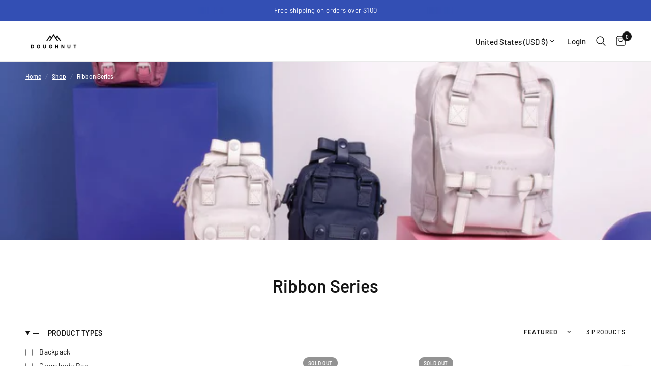

--- FILE ---
content_type: text/html; charset=utf-8
request_url: https://doughnutofficial.us/collections/ribbon-series
body_size: 77239
content:
<!doctype html><html class="no-js" lang="en" dir="ltr">
<head>
	<meta charset="utf-8">
	<meta http-equiv="X-UA-Compatible" content="IE=edge,chrome=1">
	<meta name="viewport" content="width=device-width, initial-scale=1, maximum-scale=5, viewport-fit=cover">
	<meta name="theme-color" content="#ffffff">
	<link rel="canonical" href="https://doughnutofficial.us/collections/ribbon-series">
	<link rel="preconnect" href="https://cdn.shopify.com" crossorigin>
	<link rel="preload" as="style" href="//doughnutofficial.us/cdn/shop/t/51/assets/app.css?v=97948078358822253901742265217">

<link rel="preload" as="image" href="//doughnutofficial.us/cdn/shop/collections/RIBBONgooglead_v2-06.jpg?v=1603872466" imagesrcset="//doughnutofficial.us/cdn/shop/collections/RIBBONgooglead_v2-06.jpg?v=1603872466&width=350 350w,//doughnutofficial.us/cdn/shop/collections/RIBBONgooglead_v2-06.jpg?v=1603872466&width=700 700w,//doughnutofficial.us/cdn/shop/collections/RIBBONgooglead_v2-06.jpg?v=1603872466&width=1414 1414w" imagesizes="auto">


<link href="//doughnutofficial.us/cdn/shop/t/51/assets/animations.min.js?v=125778792411641688251740016100" as="script" rel="preload">

<link href="//doughnutofficial.us/cdn/shop/t/51/assets/header.js?v=53973329853117484881740016100" as="script" rel="preload">
<link href="//doughnutofficial.us/cdn/shop/t/51/assets/vendor.min.js?v=57769212839167613861740016101" as="script" rel="preload">
<link href="//doughnutofficial.us/cdn/shop/t/51/assets/app.js?v=7593071547056632411740016100" as="script" rel="preload">
<link href="//doughnutofficial.us/cdn/shop/t/51/assets/slideshow.js?v=77914080626843417591740016101" as="script" rel="preload">

<script>
window.lazySizesConfig = window.lazySizesConfig || {};
window.lazySizesConfig.expand = 250;
window.lazySizesConfig.loadMode = 1;
window.lazySizesConfig.loadHidden = false;
</script>


	<link rel="icon" type="image/png" href="//doughnutofficial.us/cdn/shop/files/NEW_DN_logo._mountain_without_words_45f7d947-3f27-4d36-a8b1-b02430c1864f.png?crop=center&height=32&v=1742207678&width=32">

	<title>
	Ribbon Series &ndash; Doughnut Backpack 
	</title>

	
	<meta name="description" content="Doughnut Ribbon Series: Macaroon mini backpack, cross body bag">
	
<link rel="preconnect" href="https://fonts.shopifycdn.com" crossorigin>

<meta property="og:site_name" content="Doughnut Backpack ">
<meta property="og:url" content="https://doughnutofficial.us/collections/ribbon-series">
<meta property="og:title" content="Ribbon Series">
<meta property="og:type" content="product.group">
<meta property="og:description" content="Doughnut Ribbon Series: Macaroon mini backpack, cross body bag"><meta property="og:image" content="http://doughnutofficial.us/cdn/shop/collections/RIBBONgooglead_v2-06.jpg?v=1603872466">
  <meta property="og:image:secure_url" content="https://doughnutofficial.us/cdn/shop/collections/RIBBONgooglead_v2-06.jpg?v=1603872466">
  <meta property="og:image:width" content="1414">
  <meta property="og:image:height" content="1414"><meta name="twitter:card" content="summary_large_image">
<meta name="twitter:title" content="Ribbon Series">
<meta name="twitter:description" content="Doughnut Ribbon Series: Macaroon mini backpack, cross body bag">


	<link href="//doughnutofficial.us/cdn/shop/t/51/assets/app.css?v=97948078358822253901742265217" rel="stylesheet" type="text/css" media="all" />

	<style data-shopify>
	@font-face {
  font-family: Barlow;
  font-weight: 500;
  font-style: normal;
  font-display: swap;
  src: url("//doughnutofficial.us/cdn/fonts/barlow/barlow_n5.a193a1990790eba0cc5cca569d23799830e90f07.woff2") format("woff2"),
       url("//doughnutofficial.us/cdn/fonts/barlow/barlow_n5.ae31c82169b1dc0715609b8cc6a610b917808358.woff") format("woff");
}

@font-face {
  font-family: Barlow;
  font-weight: 500;
  font-style: normal;
  font-display: swap;
  src: url("//doughnutofficial.us/cdn/fonts/barlow/barlow_n5.a193a1990790eba0cc5cca569d23799830e90f07.woff2") format("woff2"),
       url("//doughnutofficial.us/cdn/fonts/barlow/barlow_n5.ae31c82169b1dc0715609b8cc6a610b917808358.woff") format("woff");
}

@font-face {
  font-family: Barlow;
  font-weight: 600;
  font-style: normal;
  font-display: swap;
  src: url("//doughnutofficial.us/cdn/fonts/barlow/barlow_n6.329f582a81f63f125e63c20a5a80ae9477df68e1.woff2") format("woff2"),
       url("//doughnutofficial.us/cdn/fonts/barlow/barlow_n6.0163402e36247bcb8b02716880d0b39568412e9e.woff") format("woff");
}

@font-face {
  font-family: Barlow;
  font-weight: 500;
  font-style: italic;
  font-display: swap;
  src: url("//doughnutofficial.us/cdn/fonts/barlow/barlow_i5.714d58286997b65cd479af615cfa9bb0a117a573.woff2") format("woff2"),
       url("//doughnutofficial.us/cdn/fonts/barlow/barlow_i5.0120f77e6447d3b5df4bbec8ad8c2d029d87fb21.woff") format("woff");
}

@font-face {
  font-family: Barlow;
  font-weight: 600;
  font-style: italic;
  font-display: swap;
  src: url("//doughnutofficial.us/cdn/fonts/barlow/barlow_i6.5a22bd20fb27bad4d7674cc6e666fb9c77d813bb.woff2") format("woff2"),
       url("//doughnutofficial.us/cdn/fonts/barlow/barlow_i6.1c8787fcb59f3add01a87f21b38c7ef797e3b3a1.woff") format("woff");
}


		@font-face {
  font-family: Barlow;
  font-weight: 600;
  font-style: normal;
  font-display: swap;
  src: url("//doughnutofficial.us/cdn/fonts/barlow/barlow_n6.329f582a81f63f125e63c20a5a80ae9477df68e1.woff2") format("woff2"),
       url("//doughnutofficial.us/cdn/fonts/barlow/barlow_n6.0163402e36247bcb8b02716880d0b39568412e9e.woff") format("woff");
}

@font-face {
  font-family: Barlow;
  font-weight: 400;
  font-style: normal;
  font-display: swap;
  src: url("//doughnutofficial.us/cdn/fonts/barlow/barlow_n4.038c60d7ea9ddb238b2f64ba6f463ba6c0b5e5ad.woff2") format("woff2"),
       url("//doughnutofficial.us/cdn/fonts/barlow/barlow_n4.074a9f2b990b38aec7d56c68211821e455b6d075.woff") format("woff");
}

h1,h2,h3,h4,h5,h6,
	.h1,.h2,.h3,.h4,.h5,.h6,
	.logolink.text-logo,
	.heading-font,
	.h1-xlarge,
	.h1-large,
	.customer-addresses .my-address .address-index {
		font-style: normal;
		font-weight: 600;
		font-family: Barlow, sans-serif;
	}
	body,
	.body-font,
	.thb-product-detail .product-title {
		font-style: normal;
		font-weight: 500;
		font-family: Barlow, sans-serif;
	}
	:root {
		--mobile-swipe-width: calc(90vw - 30px);
		--font-body-scale: 1.0;
		--font-body-line-height-scale: 0.9;
		--font-body-letter-spacing: 0.0em;
		--font-body-medium-weight: 500;
    --font-body-bold-weight: 600;
		--font-announcement-scale: 1.0;
		--font-heading-scale: 1.0;
		--font-heading-line-height-scale: 1.0;
		--font-heading-letter-spacing: 0.0em;
		--font-navigation-scale: 1.0;
		--navigation-item-spacing: 15px;
		--font-product-title-scale: 1.0;
		--font-product-title-line-height-scale: 0.8;
		--button-letter-spacing: 0.01em;

		--bg-body: #ffffff;
		--bg-body-rgb: 255,255,255;
		--bg-body-darken: #f7f7f7;
		--payment-terms-background-color: #ffffff;
		--color-body: #151515;
		--color-body-rgb: 21,21,21;
		--color-accent: #151515;
		--color-accent-rgb: 21,21,21;
		--color-border: #e9e9e9;
		--color-form-border: #dedede;
		--color-overlay-rgb: 0,0,0;

		--shopify-accelerated-checkout-button-block-size: 48px;
		--shopify-accelerated-checkout-inline-alignment: center;
		--shopify-accelerated-checkout-skeleton-animation-duration: 0.25s;

		--color-announcement-bar-text: #ffffff;
		--color-announcement-bar-bg: #334fb4;

		--color-header-bg: #ffffff;
		--color-header-bg-rgb: 255,255,255;
		--color-header-text: #151515;
		--color-header-text-rgb: 21,21,21;
		--color-header-links: #151515;
		--color-header-links-rgb: 21,21,21;
		--color-header-links-hover: #ff5e3f;
		--color-header-icons: #151515;
		--color-header-border: #eaeaea;

		--solid-button-background: #151515;
		--solid-button-label: #ffffff;
		--outline-button-label: #151515;
		--button-border-radius: 0px;
		--shopify-accelerated-checkout-button-border-radius: 0px;

		--color-price: #151515;
		--color-price-discounted: #ee3b45;
		--color-star: #FD9A52;
		--color-dots: #151515;

		--color-inventory-instock: #3a8437;
		--color-inventory-lowstock: #FB9E5B;

		--section-spacing-mobile: 50px;
		--section-spacing-desktop: 90px;

		--color-badge-text: #ffffff;
		--color-badge-sold-out: #939393;
		--color-badge-sale: #ff5e3f;
		
		--color-badge-preorder: #666666;
		--badge-corner-radius: 13px;

		--color-footer-text: #151515;
		--color-footer-text-rgb: 21,21,21;
		--color-footer-link: #151515;
		--color-footer-link-hover: #ff5e3f;
		--color-footer-border: #151515;
		--color-footer-border-rgb: 21,21,21;
		--color-footer-bg: #ffffff;
	}.badge[data-badge="new"]{
				background: #151515;
			}
		



</style>


	<script>
		window.theme = window.theme || {};
		theme = {
			settings: {
				money_with_currency_format:"\u003cspan class=money\u003e${{amount}}\u003c\/span\u003e",
				cart_drawer:true,
				product_id: false,
			},
			routes: {
				root_url: '/',
				cart_url: '/cart',
				cart_add_url: '/cart/add',
				search_url: '/search',
				cart_change_url: '/cart/change',
				cart_update_url: '/cart/update',
				cart_clear_url: '/cart/clear',
				predictive_search_url: '/search/suggest',
			},
			variantStrings: {
        addToCart: `Add to cart`,
        soldOut: `Sold out`,
        unavailable: `Unavailable`,
        preOrder: `Pre-order`,
      },
			strings: {
				requiresTerms: `You must agree with the terms and conditions of sales to check out`,
				shippingEstimatorNoResults: `Sorry, we do not ship to your address.`,
				shippingEstimatorOneResult: `There is one shipping rate for your address:`,
				shippingEstimatorMultipleResults: `There are several shipping rates for your address:`,
				shippingEstimatorError: `One or more error occurred while retrieving shipping rates:`
			}
		};
	</script>
	<script>window.performance && window.performance.mark && window.performance.mark('shopify.content_for_header.start');</script><meta name="google-site-verification" content="yK4_bMrEf2aiTAmNd1KksSYxVhgV9RFxwZeGlx6pNtU">
<meta id="shopify-digital-wallet" name="shopify-digital-wallet" content="/50558271669/digital_wallets/dialog">
<meta name="shopify-checkout-api-token" content="bede6f84a4f508e2da0dcbb25ffd744a">
<meta id="in-context-paypal-metadata" data-shop-id="50558271669" data-venmo-supported="false" data-environment="production" data-locale="en_US" data-paypal-v4="true" data-currency="USD">
<link rel="alternate" type="application/atom+xml" title="Feed" href="/collections/ribbon-series.atom" />
<link rel="alternate" type="application/json+oembed" href="https://doughnutofficial.us/collections/ribbon-series.oembed">
<script async="async" src="/checkouts/internal/preloads.js?locale=en-US"></script>
<link rel="preconnect" href="https://shop.app" crossorigin="anonymous">
<script async="async" src="https://shop.app/checkouts/internal/preloads.js?locale=en-US&shop_id=50558271669" crossorigin="anonymous"></script>
<script id="apple-pay-shop-capabilities" type="application/json">{"shopId":50558271669,"countryCode":"HK","currencyCode":"USD","merchantCapabilities":["supports3DS"],"merchantId":"gid:\/\/shopify\/Shop\/50558271669","merchantName":"Doughnut Backpack ","requiredBillingContactFields":["postalAddress","email","phone"],"requiredShippingContactFields":["postalAddress","email","phone"],"shippingType":"shipping","supportedNetworks":["visa","masterCard","amex"],"total":{"type":"pending","label":"Doughnut Backpack ","amount":"1.00"},"shopifyPaymentsEnabled":true,"supportsSubscriptions":true}</script>
<script id="shopify-features" type="application/json">{"accessToken":"bede6f84a4f508e2da0dcbb25ffd744a","betas":["rich-media-storefront-analytics"],"domain":"doughnutofficial.us","predictiveSearch":true,"shopId":50558271669,"locale":"en"}</script>
<script>var Shopify = Shopify || {};
Shopify.shop = "doughnut-us.myshopify.com";
Shopify.locale = "en";
Shopify.currency = {"active":"USD","rate":"1.0"};
Shopify.country = "US";
Shopify.theme = {"name":"Reformation","id":148551958749,"schema_name":"Reformation","schema_version":"8.0.0","theme_store_id":1762,"role":"main"};
Shopify.theme.handle = "null";
Shopify.theme.style = {"id":null,"handle":null};
Shopify.cdnHost = "doughnutofficial.us/cdn";
Shopify.routes = Shopify.routes || {};
Shopify.routes.root = "/";</script>
<script type="module">!function(o){(o.Shopify=o.Shopify||{}).modules=!0}(window);</script>
<script>!function(o){function n(){var o=[];function n(){o.push(Array.prototype.slice.apply(arguments))}return n.q=o,n}var t=o.Shopify=o.Shopify||{};t.loadFeatures=n(),t.autoloadFeatures=n()}(window);</script>
<script>
  window.ShopifyPay = window.ShopifyPay || {};
  window.ShopifyPay.apiHost = "shop.app\/pay";
  window.ShopifyPay.redirectState = null;
</script>
<script id="shop-js-analytics" type="application/json">{"pageType":"collection"}</script>
<script defer="defer" async type="module" src="//doughnutofficial.us/cdn/shopifycloud/shop-js/modules/v2/client.init-shop-cart-sync_BN7fPSNr.en.esm.js"></script>
<script defer="defer" async type="module" src="//doughnutofficial.us/cdn/shopifycloud/shop-js/modules/v2/chunk.common_Cbph3Kss.esm.js"></script>
<script defer="defer" async type="module" src="//doughnutofficial.us/cdn/shopifycloud/shop-js/modules/v2/chunk.modal_DKumMAJ1.esm.js"></script>
<script type="module">
  await import("//doughnutofficial.us/cdn/shopifycloud/shop-js/modules/v2/client.init-shop-cart-sync_BN7fPSNr.en.esm.js");
await import("//doughnutofficial.us/cdn/shopifycloud/shop-js/modules/v2/chunk.common_Cbph3Kss.esm.js");
await import("//doughnutofficial.us/cdn/shopifycloud/shop-js/modules/v2/chunk.modal_DKumMAJ1.esm.js");

  window.Shopify.SignInWithShop?.initShopCartSync?.({"fedCMEnabled":true,"windoidEnabled":true});

</script>
<script>
  window.Shopify = window.Shopify || {};
  if (!window.Shopify.featureAssets) window.Shopify.featureAssets = {};
  window.Shopify.featureAssets['shop-js'] = {"shop-cart-sync":["modules/v2/client.shop-cart-sync_CJVUk8Jm.en.esm.js","modules/v2/chunk.common_Cbph3Kss.esm.js","modules/v2/chunk.modal_DKumMAJ1.esm.js"],"init-fed-cm":["modules/v2/client.init-fed-cm_7Fvt41F4.en.esm.js","modules/v2/chunk.common_Cbph3Kss.esm.js","modules/v2/chunk.modal_DKumMAJ1.esm.js"],"init-shop-email-lookup-coordinator":["modules/v2/client.init-shop-email-lookup-coordinator_Cc088_bR.en.esm.js","modules/v2/chunk.common_Cbph3Kss.esm.js","modules/v2/chunk.modal_DKumMAJ1.esm.js"],"init-windoid":["modules/v2/client.init-windoid_hPopwJRj.en.esm.js","modules/v2/chunk.common_Cbph3Kss.esm.js","modules/v2/chunk.modal_DKumMAJ1.esm.js"],"shop-button":["modules/v2/client.shop-button_B0jaPSNF.en.esm.js","modules/v2/chunk.common_Cbph3Kss.esm.js","modules/v2/chunk.modal_DKumMAJ1.esm.js"],"shop-cash-offers":["modules/v2/client.shop-cash-offers_DPIskqss.en.esm.js","modules/v2/chunk.common_Cbph3Kss.esm.js","modules/v2/chunk.modal_DKumMAJ1.esm.js"],"shop-toast-manager":["modules/v2/client.shop-toast-manager_CK7RT69O.en.esm.js","modules/v2/chunk.common_Cbph3Kss.esm.js","modules/v2/chunk.modal_DKumMAJ1.esm.js"],"init-shop-cart-sync":["modules/v2/client.init-shop-cart-sync_BN7fPSNr.en.esm.js","modules/v2/chunk.common_Cbph3Kss.esm.js","modules/v2/chunk.modal_DKumMAJ1.esm.js"],"init-customer-accounts-sign-up":["modules/v2/client.init-customer-accounts-sign-up_CfPf4CXf.en.esm.js","modules/v2/client.shop-login-button_DeIztwXF.en.esm.js","modules/v2/chunk.common_Cbph3Kss.esm.js","modules/v2/chunk.modal_DKumMAJ1.esm.js"],"pay-button":["modules/v2/client.pay-button_CgIwFSYN.en.esm.js","modules/v2/chunk.common_Cbph3Kss.esm.js","modules/v2/chunk.modal_DKumMAJ1.esm.js"],"init-customer-accounts":["modules/v2/client.init-customer-accounts_DQ3x16JI.en.esm.js","modules/v2/client.shop-login-button_DeIztwXF.en.esm.js","modules/v2/chunk.common_Cbph3Kss.esm.js","modules/v2/chunk.modal_DKumMAJ1.esm.js"],"avatar":["modules/v2/client.avatar_BTnouDA3.en.esm.js"],"init-shop-for-new-customer-accounts":["modules/v2/client.init-shop-for-new-customer-accounts_CsZy_esa.en.esm.js","modules/v2/client.shop-login-button_DeIztwXF.en.esm.js","modules/v2/chunk.common_Cbph3Kss.esm.js","modules/v2/chunk.modal_DKumMAJ1.esm.js"],"shop-follow-button":["modules/v2/client.shop-follow-button_BRMJjgGd.en.esm.js","modules/v2/chunk.common_Cbph3Kss.esm.js","modules/v2/chunk.modal_DKumMAJ1.esm.js"],"checkout-modal":["modules/v2/client.checkout-modal_B9Drz_yf.en.esm.js","modules/v2/chunk.common_Cbph3Kss.esm.js","modules/v2/chunk.modal_DKumMAJ1.esm.js"],"shop-login-button":["modules/v2/client.shop-login-button_DeIztwXF.en.esm.js","modules/v2/chunk.common_Cbph3Kss.esm.js","modules/v2/chunk.modal_DKumMAJ1.esm.js"],"lead-capture":["modules/v2/client.lead-capture_DXYzFM3R.en.esm.js","modules/v2/chunk.common_Cbph3Kss.esm.js","modules/v2/chunk.modal_DKumMAJ1.esm.js"],"shop-login":["modules/v2/client.shop-login_CA5pJqmO.en.esm.js","modules/v2/chunk.common_Cbph3Kss.esm.js","modules/v2/chunk.modal_DKumMAJ1.esm.js"],"payment-terms":["modules/v2/client.payment-terms_BxzfvcZJ.en.esm.js","modules/v2/chunk.common_Cbph3Kss.esm.js","modules/v2/chunk.modal_DKumMAJ1.esm.js"]};
</script>
<script>(function() {
  var isLoaded = false;
  function asyncLoad() {
    if (isLoaded) return;
    isLoaded = true;
    var urls = ["https:\/\/platform-api.sharethis.com\/js\/sharethis.js?shop=doughnut-us.myshopify.com#property=645cc1be81e971001360890e\u0026product=-buttons\u0026source=-buttons-shopify\u0026ver=1683800520","\/\/www.powr.io\/powr.js?powr-token=doughnut-us.myshopify.com\u0026external-type=shopify\u0026shop=doughnut-us.myshopify.com","https:\/\/d1639lhkj5l89m.cloudfront.net\/js\/storefront\/uppromote.js?shop=doughnut-us.myshopify.com","https:\/\/dr4qe3ddw9y32.cloudfront.net\/awin-shopify-integration-code.js?aid=19291\u0026v=shopifyApp_5.2.3\u0026ts=1757475162499\u0026shop=doughnut-us.myshopify.com","https:\/\/search-us3.omegacommerce.com\/instant\/initjs?ID=140337d9-eeec-45b2-8b7c-5209df42a447\u0026shop=doughnut-us.myshopify.com"];
    for (var i = 0; i < urls.length; i++) {
      var s = document.createElement('script');
      s.type = 'text/javascript';
      s.async = true;
      s.src = urls[i];
      var x = document.getElementsByTagName('script')[0];
      x.parentNode.insertBefore(s, x);
    }
  };
  if(window.attachEvent) {
    window.attachEvent('onload', asyncLoad);
  } else {
    window.addEventListener('load', asyncLoad, false);
  }
})();</script>
<script id="__st">var __st={"a":50558271669,"offset":28800,"reqid":"80491aff-72af-4993-aff4-df093c416c9a-1769921308","pageurl":"doughnutofficial.us\/collections\/ribbon-series","u":"b8dffe8a21f7","p":"collection","rtyp":"collection","rid":232987394229};</script>
<script>window.ShopifyPaypalV4VisibilityTracking = true;</script>
<script id="form-persister">!function(){'use strict';const t='contact',e='new_comment',n=[[t,t],['blogs',e],['comments',e],[t,'customer']],o='password',r='form_key',c=['recaptcha-v3-token','g-recaptcha-response','h-captcha-response',o],s=()=>{try{return window.sessionStorage}catch{return}},i='__shopify_v',u=t=>t.elements[r],a=function(){const t=[...n].map((([t,e])=>`form[action*='/${t}']:not([data-nocaptcha='true']) input[name='form_type'][value='${e}']`)).join(',');var e;return e=t,()=>e?[...document.querySelectorAll(e)].map((t=>t.form)):[]}();function m(t){const e=u(t);a().includes(t)&&(!e||!e.value)&&function(t){try{if(!s())return;!function(t){const e=s();if(!e)return;const n=u(t);if(!n)return;const o=n.value;o&&e.removeItem(o)}(t);const e=Array.from(Array(32),(()=>Math.random().toString(36)[2])).join('');!function(t,e){u(t)||t.append(Object.assign(document.createElement('input'),{type:'hidden',name:r})),t.elements[r].value=e}(t,e),function(t,e){const n=s();if(!n)return;const r=[...t.querySelectorAll(`input[type='${o}']`)].map((({name:t})=>t)),u=[...c,...r],a={};for(const[o,c]of new FormData(t).entries())u.includes(o)||(a[o]=c);n.setItem(e,JSON.stringify({[i]:1,action:t.action,data:a}))}(t,e)}catch(e){console.error('failed to persist form',e)}}(t)}const f=t=>{if('true'===t.dataset.persistBound)return;const e=function(t,e){const n=function(t){return'function'==typeof t.submit?t.submit:HTMLFormElement.prototype.submit}(t).bind(t);return function(){let t;return()=>{t||(t=!0,(()=>{try{e(),n()}catch(t){(t=>{console.error('form submit failed',t)})(t)}})(),setTimeout((()=>t=!1),250))}}()}(t,(()=>{m(t)}));!function(t,e){if('function'==typeof t.submit&&'function'==typeof e)try{t.submit=e}catch{}}(t,e),t.addEventListener('submit',(t=>{t.preventDefault(),e()})),t.dataset.persistBound='true'};!function(){function t(t){const e=(t=>{const e=t.target;return e instanceof HTMLFormElement?e:e&&e.form})(t);e&&m(e)}document.addEventListener('submit',t),document.addEventListener('DOMContentLoaded',(()=>{const e=a();for(const t of e)f(t);var n;n=document.body,new window.MutationObserver((t=>{for(const e of t)if('childList'===e.type&&e.addedNodes.length)for(const t of e.addedNodes)1===t.nodeType&&'FORM'===t.tagName&&a().includes(t)&&f(t)})).observe(n,{childList:!0,subtree:!0,attributes:!1}),document.removeEventListener('submit',t)}))}()}();</script>
<script integrity="sha256-4kQ18oKyAcykRKYeNunJcIwy7WH5gtpwJnB7kiuLZ1E=" data-source-attribution="shopify.loadfeatures" defer="defer" src="//doughnutofficial.us/cdn/shopifycloud/storefront/assets/storefront/load_feature-a0a9edcb.js" crossorigin="anonymous"></script>
<script crossorigin="anonymous" defer="defer" src="//doughnutofficial.us/cdn/shopifycloud/storefront/assets/shopify_pay/storefront-65b4c6d7.js?v=20250812"></script>
<script data-source-attribution="shopify.dynamic_checkout.dynamic.init">var Shopify=Shopify||{};Shopify.PaymentButton=Shopify.PaymentButton||{isStorefrontPortableWallets:!0,init:function(){window.Shopify.PaymentButton.init=function(){};var t=document.createElement("script");t.src="https://doughnutofficial.us/cdn/shopifycloud/portable-wallets/latest/portable-wallets.en.js",t.type="module",document.head.appendChild(t)}};
</script>
<script data-source-attribution="shopify.dynamic_checkout.buyer_consent">
  function portableWalletsHideBuyerConsent(e){var t=document.getElementById("shopify-buyer-consent"),n=document.getElementById("shopify-subscription-policy-button");t&&n&&(t.classList.add("hidden"),t.setAttribute("aria-hidden","true"),n.removeEventListener("click",e))}function portableWalletsShowBuyerConsent(e){var t=document.getElementById("shopify-buyer-consent"),n=document.getElementById("shopify-subscription-policy-button");t&&n&&(t.classList.remove("hidden"),t.removeAttribute("aria-hidden"),n.addEventListener("click",e))}window.Shopify?.PaymentButton&&(window.Shopify.PaymentButton.hideBuyerConsent=portableWalletsHideBuyerConsent,window.Shopify.PaymentButton.showBuyerConsent=portableWalletsShowBuyerConsent);
</script>
<script data-source-attribution="shopify.dynamic_checkout.cart.bootstrap">document.addEventListener("DOMContentLoaded",(function(){function t(){return document.querySelector("shopify-accelerated-checkout-cart, shopify-accelerated-checkout")}if(t())Shopify.PaymentButton.init();else{new MutationObserver((function(e,n){t()&&(Shopify.PaymentButton.init(),n.disconnect())})).observe(document.body,{childList:!0,subtree:!0})}}));
</script>
<link id="shopify-accelerated-checkout-styles" rel="stylesheet" media="screen" href="https://doughnutofficial.us/cdn/shopifycloud/portable-wallets/latest/accelerated-checkout-backwards-compat.css" crossorigin="anonymous">
<style id="shopify-accelerated-checkout-cart">
        #shopify-buyer-consent {
  margin-top: 1em;
  display: inline-block;
  width: 100%;
}

#shopify-buyer-consent.hidden {
  display: none;
}

#shopify-subscription-policy-button {
  background: none;
  border: none;
  padding: 0;
  text-decoration: underline;
  font-size: inherit;
  cursor: pointer;
}

#shopify-subscription-policy-button::before {
  box-shadow: none;
}

      </style>

<script>window.performance && window.performance.mark && window.performance.mark('shopify.content_for_header.end');</script> <!-- Header hook for plugins -->

	<script>document.documentElement.className = document.documentElement.className.replace('no-js', 'js');</script>
	
<!-- BEGIN app block: shopify://apps/multiscount/blocks/autogift-embed/e991b375-762d-4bff-8308-d0a28e464f1a --><script>
  var xhook=function(){"use strict";const e=(e,t)=>Array.prototype.slice.call(e,t);let t=null;"undefined"!=typeof WorkerGlobalScope&&self instanceof WorkerGlobalScope?t=self:"undefined"!=typeof global?t=global:window&&(t=window);const n=t,o=t.document,r=["load","loadend","loadstart"],s=["progress","abort","error","timeout"],a=e=>["returnValue","totalSize","position"].includes(e),i=function(e,t){for(let n in e){if(a(n))continue;const o=e[n];try{t[n]=o}catch(e){}}return t},c=function(e,t,n){const o=e=>function(o){const r={};for(let e in o){if(a(e))continue;const s=o[e];r[e]=s===t?n:s}return n.dispatchEvent(e,r)};for(let r of Array.from(e))n._has(r)&&(t[`on${r}`]=o(r))},u=function(e){if(o&&null!=o.createEventObject){const t=o.createEventObject();return t.type=e,t}try{return new Event(e)}catch(t){return{type:e}}},l=function(t){let n={};const o=e=>n[e]||[],r={addEventListener:function(e,t,r){n[e]=o(e),n[e].indexOf(t)>=0||(r=void 0===r?n[e].length:r,n[e].splice(r,0,t))},removeEventListener:function(e,t){if(void 0===e)return void(n={});void 0===t&&(n[e]=[]);const r=o(e).indexOf(t);-1!==r&&o(e).splice(r,1)},dispatchEvent:function(){const n=e(arguments),s=n.shift();t||(n[0]=i(n[0],u(s)),Object.defineProperty(n[0],"target",{writable:!1,value:this}));const a=r[`on${s}`];a&&a.apply(r,n);const c=o(s).concat(o("*"));for(let e=0;e<c.length;e++){c[e].apply(r,n)}},_has:e=>!(!n[e]&&!r[`on${e}`])};return t&&(r.listeners=t=>e(o(t)),r.on=r.addEventListener,r.off=r.removeEventListener,r.fire=r.dispatchEvent,r.once=function(e,t){var n=function(){return r.off(e,n),t.apply(null,arguments)};return r.on(e,n)},r.destroy=()=>n={}),r};var f=function(e,t){switch(typeof e){case"object":return n=e,Object.entries(n).map((([e,t])=>`${e.toLowerCase()}: ${t}`)).join("\r\n");case"string":return function(e,t){const n=e.split("\r\n");null==t&&(t={});for(let e of n)if(/([^:]+):\s*(.+)/.test(e)){const e=null!=RegExp.$1?RegExp.$1.toLowerCase():void 0,n=RegExp.$2;null==t[e]&&(t[e]=n)}return t}(e,t)}var n;return[]};const d=l(!0),p=e=>void 0===e?null:e,h=n.XMLHttpRequest,y=function(){const e=new h,t={};let n,o,a,u=null;var y=0;const v=function(){if(a.status=u||e.status,-1!==u&&(a.statusText=e.statusText),-1===u);else{const t=f(e.getAllResponseHeaders());for(let e in t){const n=t[e];if(!a.headers[e]){const t=e.toLowerCase();a.headers[t]=n}}}},b=function(){x.status=a.status,x.statusText=a.statusText},g=function(){n||x.dispatchEvent("load",{}),x.dispatchEvent("loadend",{}),n&&(x.readyState=0)},E=function(e){for(;e>y&&y<4;)x.readyState=++y,1===y&&x.dispatchEvent("loadstart",{}),2===y&&b(),4===y&&(b(),"text"in a&&(x.responseText=a.text),"xml"in a&&(x.responseXML=a.xml),"data"in a&&(x.response=a.data),"finalUrl"in a&&(x.responseURL=a.finalUrl)),x.dispatchEvent("readystatechange",{}),4===y&&(!1===t.async?g():setTimeout(g,0))},m=function(e){if(4!==e)return void E(e);const n=d.listeners("after");var o=function(){if(n.length>0){const e=n.shift();2===e.length?(e(t,a),o()):3===e.length&&t.async?e(t,a,o):o()}else E(4)};o()};var x=l();t.xhr=x,e.onreadystatechange=function(t){try{2===e.readyState&&v()}catch(e){}4===e.readyState&&(o=!1,v(),function(){if(e.responseType&&"text"!==e.responseType)"document"===e.responseType?(a.xml=e.responseXML,a.data=e.responseXML):a.data=e.response;else{a.text=e.responseText,a.data=e.responseText;try{a.xml=e.responseXML}catch(e){}}"responseURL"in e&&(a.finalUrl=e.responseURL)}()),m(e.readyState)};const w=function(){n=!0};x.addEventListener("error",w),x.addEventListener("timeout",w),x.addEventListener("abort",w),x.addEventListener("progress",(function(t){y<3?m(3):e.readyState<=3&&x.dispatchEvent("readystatechange",{})})),"withCredentials"in e&&(x.withCredentials=!1),x.status=0;for(let e of Array.from(s.concat(r)))x[`on${e}`]=null;if(x.open=function(e,r,s,i,c){y=0,n=!1,o=!1,t.headers={},t.headerNames={},t.status=0,t.method=e,t.url=r,t.async=!1!==s,t.user=i,t.pass=c,a={},a.headers={},m(1)},x.send=function(n){let u,l;for(u of["type","timeout","withCredentials"])l="type"===u?"responseType":u,l in x&&(t[u]=x[l]);t.body=n;const f=d.listeners("before");var p=function(){if(!f.length)return function(){for(u of(c(s,e,x),x.upload&&c(s.concat(r),e.upload,x.upload),o=!0,e.open(t.method,t.url,t.async,t.user,t.pass),["type","timeout","withCredentials"]))l="type"===u?"responseType":u,u in t&&(e[l]=t[u]);for(let n in t.headers){const o=t.headers[n];n&&e.setRequestHeader(n,o)}e.send(t.body)}();const n=function(e){if("object"==typeof e&&("number"==typeof e.status||"number"==typeof a.status))return i(e,a),"data"in e||(e.data=e.response||e.text),void m(4);p()};n.head=function(e){i(e,a),m(2)},n.progress=function(e){i(e,a),m(3)};const d=f.shift();1===d.length?n(d(t)):2===d.length&&t.async?d(t,n):n()};p()},x.abort=function(){u=-1,o?e.abort():x.dispatchEvent("abort",{})},x.setRequestHeader=function(e,n){const o=null!=e?e.toLowerCase():void 0,r=t.headerNames[o]=t.headerNames[o]||e;t.headers[r]&&(n=t.headers[r]+", "+n),t.headers[r]=n},x.getResponseHeader=e=>p(a.headers[e?e.toLowerCase():void 0]),x.getAllResponseHeaders=()=>p(f(a.headers)),e.overrideMimeType&&(x.overrideMimeType=function(){e.overrideMimeType.apply(e,arguments)}),e.upload){let e=l();x.upload=e,t.upload=e}return x.UNSENT=0,x.OPENED=1,x.HEADERS_RECEIVED=2,x.LOADING=3,x.DONE=4,x.response="",x.responseText="",x.responseXML=null,x.readyState=0,x.statusText="",x};y.UNSENT=0,y.OPENED=1,y.HEADERS_RECEIVED=2,y.LOADING=3,y.DONE=4;var v={patch(){h&&(n.XMLHttpRequest=y)},unpatch(){h&&(n.XMLHttpRequest=h)},Native:h,Xhook:y};function b(e,t,n,o){return new(n||(n=Promise))((function(r,s){function a(e){try{c(o.next(e))}catch(e){s(e)}}function i(e){try{c(o.throw(e))}catch(e){s(e)}}function c(e){var t;e.done?r(e.value):(t=e.value,t instanceof n?t:new n((function(e){e(t)}))).then(a,i)}c((o=o.apply(e,t||[])).next())}))}const g=n.fetch;function E(e){return e instanceof Headers?m([...e.entries()]):Array.isArray(e)?m(e):e}function m(e){return e.reduce(((e,[t,n])=>(e[t]=n,e)),{})}const x=function(e,t={headers:{}}){let n=Object.assign(Object.assign({},t),{isFetch:!0});if(e instanceof Request){const o=function(e){let t={};return["method","headers","body","mode","credentials","cache","redirect","referrer","referrerPolicy","integrity","keepalive","signal","url"].forEach((n=>t[n]=e[n])),t}(e),r=Object.assign(Object.assign({},E(o.headers)),E(n.headers));n=Object.assign(Object.assign(Object.assign({},o),t),{headers:r,acceptedRequest:!0})}else n.url=e;const o=d.listeners("before"),r=d.listeners("after");return new Promise((function(t,s){let a=t;const i=function(e){if(!r.length)return a(e);const t=r.shift();return 2===t.length?(t(n,e),i(e)):3===t.length?t(n,e,i):i(e)},c=function(e){if(void 0!==e){const n=new Response(e.body||e.text,e);return t(n),void i(n)}u()},u=function(){if(!o.length)return void l();const e=o.shift();return 1===e.length?c(e(n)):2===e.length?e(n,c):void 0},l=()=>b(this,void 0,void 0,(function*(){const{url:t,isFetch:o,acceptedRequest:r}=n,c=function(e,t){var n={};for(var o in e)Object.prototype.hasOwnProperty.call(e,o)&&t.indexOf(o)<0&&(n[o]=e[o]);if(null!=e&&"function"==typeof Object.getOwnPropertySymbols){var r=0;for(o=Object.getOwnPropertySymbols(e);r<o.length;r++)t.indexOf(o[r])<0&&Object.prototype.propertyIsEnumerable.call(e,o[r])&&(n[o[r]]=e[o[r]])}return n}(n,["url","isFetch","acceptedRequest"]);return e instanceof Request&&c.body instanceof ReadableStream&&(c.body=yield new Response(c.body).text()),g(t,c).then((e=>i(e))).catch((function(e){return a=s,i(e),s(e)}))}));u()}))};var w={patch(){g&&(n.fetch=x)},unpatch(){g&&(n.fetch=g)},Native:g,Xhook:x};const O=d;return O.EventEmitter=l,O.before=function(e,t){if(e.length<1||e.length>2)throw"invalid hook";return O.on("before",e,t)},O.after=function(e,t){if(e.length<2||e.length>3)throw"invalid hook";return O.on("after",e,t)},O.enable=function(){v.patch(),w.patch()},O.disable=function(){v.unpatch(),w.unpatch()},O.XMLHttpRequest=v.Native,O.fetch=w.Native,O.headers=f,O.enable(),O}();
  </script>
  <script type="module">
    const APP_NAME = "multiscount";
    const BASE_URL = `https://${document?.domain || window.Shopify?.shop}/apps/${APP_NAME}`; 
    let availableProducts = {};
    fetch(`${BASE_URL}/variants-quantity?shop=${document.domain}`, {
      method: "GET",
      headers: {
        'Accept': 'application/json',
        'Content-Type': 'application/json'
      },
    }).then(res => res.json()).then(res => {
      for(const {id, inventoryQuantity} of res) {
        availableProducts[id.split("/").at(-1)] = inventoryQuantity
      }
    })
    let FLAG = true;
    let cart = await fetch("/cart.json").then(res => res.json());
    FLAG = false;
    let output, input;
    let isWasmLoading = false;

    let itemsToGift = {};
    let isCartUpdated = false;

    const variantsInAnyCollection = {}
    

    const isRefresh = window.MultiscountGift.refresh || false
    const isAutoRemove = window.MultiscountGift.autoRemove || false
    const wait = (ms) => new Promise(resolve => setTimeout(resolve, ms));
    const checkLoading = async () => {
      while (isWasmLoading) {
        console.log("🔜 WASM loading...");
        await wait(200);
      }
      
    };

    

    xhook.before(function(req) {
      if (!req.url.match(/cart\/add/) && !req.url.match(/cart\/change/) || FLAG) return

      console.log("CART\n", cart);
      let variant = null;
      if (req.body instanceof FormData){ // cart/add
        const formDataObj = {};
        for (const [key, value] of req.body.entries()) {
          formDataObj[key] = value;
        }
        

        // Tuple of variantId & quantity;
        variant = [formDataObj.id, formDataObj.quantity !== undefined ? formDataObj.quantity : 1];
      } else { // cart/change
        const body = req.headers["Content-Type"] === "application/x-www-form-urlencoded"
          ? Object.fromEntries(new URLSearchParams(req.body))
          : JSON.parse(req.body);
        const line = Number(body.line)
        const quantity = Number(body.quantity)
        const i = line - 1;
        if (cart.items[i]) {
          if (quantity == 0) {
            cart.items.splice(i, 1);
          } else {
            cart.items[i].quantity = quantity;
          }
        }
      }

      const customerTags = null      
      const wasmBody = {
        cart,
        presentmentCurrencyRate: window.Shopify.currency.rate,
        customerTags,
      };
      isWasmLoading = true;
      fetch(`${BASE_URL}/input-gifts?shop=${document.domain}`, {
        method: "POST",
        headers: {
          'Accept': 'application/json',
          'Content-Type': 'application/json'
        },
        body: JSON.stringify({wasmBody, isCustomerLogged: !!window.ShopifyAnalytics?.lib.config.S2S.customerId, variant, variantsInAnyCollection}),
      })
      .then(res =>  res.json())
      .then((res) => {
        
        output = res.output;
        
        console.log("output", output)
      })
      .catch((err) => {
        console.error("WASM Error: ", err);
      })
      .finally(() => {
        isWasmLoading = false;
      })
    });

    xhook.after(async function (request, response) {
      if (!request.url.match(/cart\/add/) && !request.url.match(/cart\/change/) || FLAG === true) return
      console.log("Cart items:", cart.items)
      const cartItems = {};
      const cartAdd = {
        "items": [],
      };

      cart = await fetch("/cart.json").then(res => res.json());
      mapCartItems(cartItems);
      console.log("mapCartItems", itemsToGift);
      await checkLoading();
      if(!output || !output.length) return

      const updates = {};

      for (const singleOutput of output){
        const discount = singleOutput.value.discounts[0];
        const nodeId = singleOutput.nodeId;
        if (discount){
          const {targets, message} = discount;
          for (const {productVariant} of targets){
            const {quantity} = productVariant;
            const variantId = productVariant.id.split("/").at(-1);
            const id = nodeId.split("/").at(-1);
            if(itemsToGift[variantId]){
              delete itemsToGift[variantId];
              continue
            }

            if (!cartItems[id]){
              cartAdd.items.push({
                id: variantId,
                quantity: quantity,
                "properties": {
                  _id: id,
                  _multiscount: true,
                  }
              })
            }
            else { 
              const quantityToAdd = cartItems[id] - quantity;
              if (quantityToAdd > 0){
                cartAdd.items.push({
                  id: variantId,
                  quantity: quantityToAdd,
                  "properties": {
                    _id: id,
                    _multiscount: true,
                  }
                });
              }
            }

          }
        }
      } 
      
      const keys = Object.keys(itemsToGift);
      for (const key of keys) {
        updates[key] = 0;
      }


      console.log("items to add:", cartAdd);
      console.log("items to remove:", updates);
      if (isAutoRemove && Object.keys(updates).length){
        await changeLineItem({updates});
      }
      if (cartAdd.items.length) {
        await addLineItem(cartAdd);
      };
      checkReload();

    });

    async function addLineItem(payload) {
      FLAG = true;
      const {items} = payload;

      for (const item of items) {
        const response = await fetch(window.Shopify.routes.root + 'cart/add.js', {
          method: 'POST',
          headers: {
            'Content-Type': 'application/json'
          },
          body: JSON.stringify({items: [item]})
        })
        .catch(err => {
          console.error("Error on /add.js:", err)
        });
        if (response.status === 422) {
          const caughtError = await response.json();
          console.error("Error on /add.js:", caughtError)
        }
      }

      FLAG = false;
      isCartUpdated = true;
    }

    async function changeLineItem(payload) {
      FLAG = true;
      return await fetch(window.Shopify.routes.root + 'cart/update.js', {
        method: 'POST',
        headers: {
          'Content-Type': 'application/json'
        },
        body: JSON.stringify(payload)
      })
      .catch((error) => {
        console.error("Error on /update.js: ", err)
      })
      .finally(() => {
        FLAG = false
        isCartUpdated = true
      })
    }

    function checkVariantAvailability(giftId, giftQuantity){
      const availableQuantity = availableProducts[giftId]
      if(!availableQuantity || giftQuantity < 0){
        return null 
      } else if (availableQuantity < giftQuantity) {
        return availableQuantity
      } return giftQuantity
    }

    function mapCartItems(cartItems){
      const newMappedGiftItems = {}

      for (const {properties, key, variant_id, quantity} of cart.items) {
        cartItems[variant_id] = quantity;

        if(properties["_multiscount"]){
          newMappedGiftItems[variant_id] = key;
        }
      }
      itemsToGift = newMappedGiftItems;
    }

    function checkReload() {
      if(isCartUpdated && isRefresh){
        window.location.reload()
      }
    }

  </script>
  <script type="text/javascript">
    window.MultiscountGift = {
      autoRemove: false,
      refresh: false,
      shop: window.Shopify.shop || "doughnutofficial.us"
    };
  </script>
  
    <!-- END app block --><!-- BEGIN app block: shopify://apps/geoip-country-redirect/blocks/speeedup_link/a3fa1a12-9aad-4707-ab56-45ccf9191aa7 --><!-- BEGIN app snippet: flags-style --><style id='sgcr-flags-css'>.sgcr-flag {display: inline-block;background-size: contain;background-position: 50%;background-repeat: no-repeat;margin: 0;padding: 0;}.sgcr-flag-af { background-image: url("https://cdn.shopify.com/extensions/01999528-f499-72e0-8480-893097d05005/extension_uid_update.v.0.0.1/assets/af.svg")}.sgcr-flag-ak { background-image: url("https://cdn.shopify.com/extensions/01999528-f499-72e0-8480-893097d05005/extension_uid_update.v.0.0.1/assets/ak.svg")}.sgcr-flag-am { background-image: url("https://cdn.shopify.com/extensions/01999528-f499-72e0-8480-893097d05005/extension_uid_update.v.0.0.1/assets/am.svg")}.sgcr-flag-ar { background-image: url("https://cdn.shopify.com/extensions/01999528-f499-72e0-8480-893097d05005/extension_uid_update.v.0.0.1/assets/ar.svg")}.sgcr-flag-as { background-image: url("https://cdn.shopify.com/extensions/01999528-f499-72e0-8480-893097d05005/extension_uid_update.v.0.0.1/assets/as.svg")}.sgcr-flag-az { background-image: url("https://cdn.shopify.com/extensions/01999528-f499-72e0-8480-893097d05005/extension_uid_update.v.0.0.1/assets/az.svg")}.sgcr-flag-be { background-image: url("https://cdn.shopify.com/extensions/01999528-f499-72e0-8480-893097d05005/extension_uid_update.v.0.0.1/assets/be.svg")}.sgcr-flag-bg { background-image: url("https://cdn.shopify.com/extensions/01999528-f499-72e0-8480-893097d05005/extension_uid_update.v.0.0.1/assets/bg.svg")}.sgcr-flag-bm { background-image: url("https://cdn.shopify.com/extensions/01999528-f499-72e0-8480-893097d05005/extension_uid_update.v.0.0.1/assets/bm.svg")}.sgcr-flag-bn { background-image: url("https://cdn.shopify.com/extensions/01999528-f499-72e0-8480-893097d05005/extension_uid_update.v.0.0.1/assets/bn.svg")}.sgcr-flag-bo { background-image: url("https://cdn.shopify.com/extensions/01999528-f499-72e0-8480-893097d05005/extension_uid_update.v.0.0.1/assets/bo.svg")}.sgcr-flag-br { background-image: url("https://cdn.shopify.com/extensions/01999528-f499-72e0-8480-893097d05005/extension_uid_update.v.0.0.1/assets/br.svg")}.sgcr-flag-bs { background-image: url("https://cdn.shopify.com/extensions/01999528-f499-72e0-8480-893097d05005/extension_uid_update.v.0.0.1/assets/bs.svg")}.sgcr-flag-ca { background-image: url("https://cdn.shopify.com/extensions/01999528-f499-72e0-8480-893097d05005/extension_uid_update.v.0.0.1/assets/ca.svg")}.sgcr-flag-ce { background-image: url("https://cdn.shopify.com/extensions/01999528-f499-72e0-8480-893097d05005/extension_uid_update.v.0.0.1/assets/ce.svg")}.sgcr-flag-ckb { background-image: url("https://cdn.shopify.com/extensions/01999528-f499-72e0-8480-893097d05005/extension_uid_update.v.0.0.1/assets/ckb.svg")}.sgcr-flag-cs { background-image: url("https://cdn.shopify.com/extensions/01999528-f499-72e0-8480-893097d05005/extension_uid_update.v.0.0.1/assets/cs.svg")}.sgcr-flag-cy { background-image: url("https://cdn.shopify.com/extensions/01999528-f499-72e0-8480-893097d05005/extension_uid_update.v.0.0.1/assets/cy.svg")}.sgcr-flag-da { background-image: url("https://cdn.shopify.com/extensions/01999528-f499-72e0-8480-893097d05005/extension_uid_update.v.0.0.1/assets/da.svg")}.sgcr-flag-de { background-image: url("https://cdn.shopify.com/extensions/01999528-f499-72e0-8480-893097d05005/extension_uid_update.v.0.0.1/assets/de.svg")}.sgcr-flag-dz { background-image: url("https://cdn.shopify.com/extensions/01999528-f499-72e0-8480-893097d05005/extension_uid_update.v.0.0.1/assets/dz.svg")}.sgcr-flag-ee { background-image: url("https://cdn.shopify.com/extensions/01999528-f499-72e0-8480-893097d05005/extension_uid_update.v.0.0.1/assets/ee.svg")}.sgcr-flag-el { background-image: url("https://cdn.shopify.com/extensions/01999528-f499-72e0-8480-893097d05005/extension_uid_update.v.0.0.1/assets/el.svg")}.sgcr-flag-en { background-image: url("https://cdn.shopify.com/extensions/01999528-f499-72e0-8480-893097d05005/extension_uid_update.v.0.0.1/assets/en.svg")}.sgcr-flag-eo { background-image: url("https://cdn.shopify.com/extensions/01999528-f499-72e0-8480-893097d05005/extension_uid_update.v.0.0.1/assets/eo.svg")}.sgcr-flag-es { background-image: url("https://cdn.shopify.com/extensions/01999528-f499-72e0-8480-893097d05005/extension_uid_update.v.0.0.1/assets/es.svg")}.sgcr-flag-et { background-image: url("https://cdn.shopify.com/extensions/01999528-f499-72e0-8480-893097d05005/extension_uid_update.v.0.0.1/assets/et.svg")}.sgcr-flag-eu { background-image: url("https://cdn.shopify.com/extensions/01999528-f499-72e0-8480-893097d05005/extension_uid_update.v.0.0.1/assets/eu.svg")}.sgcr-flag-fa { background-image: url("https://cdn.shopify.com/extensions/01999528-f499-72e0-8480-893097d05005/extension_uid_update.v.0.0.1/assets/fa.svg")}.sgcr-flag-ff { background-image: url("https://cdn.shopify.com/extensions/01999528-f499-72e0-8480-893097d05005/extension_uid_update.v.0.0.1/assets/ff.svg")}.sgcr-flag-fi { background-image: url("https://cdn.shopify.com/extensions/01999528-f499-72e0-8480-893097d05005/extension_uid_update.v.0.0.1/assets/fi.svg")}.sgcr-flag-fil { background-image: url("https://cdn.shopify.com/extensions/01999528-f499-72e0-8480-893097d05005/extension_uid_update.v.0.0.1/assets/fil.svg")}.sgcr-flag-fo { background-image: url("https://cdn.shopify.com/extensions/01999528-f499-72e0-8480-893097d05005/extension_uid_update.v.0.0.1/assets/fo.svg")}.sgcr-flag-fr { background-image: url("https://cdn.shopify.com/extensions/01999528-f499-72e0-8480-893097d05005/extension_uid_update.v.0.0.1/assets/fr.svg")}.sgcr-flag-fy { background-image: url("https://cdn.shopify.com/extensions/01999528-f499-72e0-8480-893097d05005/extension_uid_update.v.0.0.1/assets/fy.svg")}.sgcr-flag-ga { background-image: url("https://cdn.shopify.com/extensions/01999528-f499-72e0-8480-893097d05005/extension_uid_update.v.0.0.1/assets/ga.svg")}.sgcr-flag-gd { background-image: url("https://cdn.shopify.com/extensions/01999528-f499-72e0-8480-893097d05005/extension_uid_update.v.0.0.1/assets/gd.svg")}.sgcr-flag-gl { background-image: url("https://cdn.shopify.com/extensions/01999528-f499-72e0-8480-893097d05005/extension_uid_update.v.0.0.1/assets/gl.svg")}.sgcr-flag-gu { background-image: url("https://cdn.shopify.com/extensions/01999528-f499-72e0-8480-893097d05005/extension_uid_update.v.0.0.1/assets/gu.svg")}.sgcr-flag-gv { background-image: url("https://cdn.shopify.com/extensions/01999528-f499-72e0-8480-893097d05005/extension_uid_update.v.0.0.1/assets/gv.svg")}.sgcr-flag-ha { background-image: url("https://cdn.shopify.com/extensions/01999528-f499-72e0-8480-893097d05005/extension_uid_update.v.0.0.1/assets/ha.svg")}.sgcr-flag-he { background-image: url("https://cdn.shopify.com/extensions/01999528-f499-72e0-8480-893097d05005/extension_uid_update.v.0.0.1/assets/he.svg")}.sgcr-flag-hi { background-image: url("https://cdn.shopify.com/extensions/01999528-f499-72e0-8480-893097d05005/extension_uid_update.v.0.0.1/assets/hi.svg")}.sgcr-flag-hr { background-image: url("https://cdn.shopify.com/extensions/01999528-f499-72e0-8480-893097d05005/extension_uid_update.v.0.0.1/assets/hr.svg")}.sgcr-flag-hu { background-image: url("https://cdn.shopify.com/extensions/01999528-f499-72e0-8480-893097d05005/extension_uid_update.v.0.0.1/assets/hu.svg")}.sgcr-flag-hy { background-image: url("https://cdn.shopify.com/extensions/01999528-f499-72e0-8480-893097d05005/extension_uid_update.v.0.0.1/assets/hy.svg")}.sgcr-flag-ia { background-image: url("https://cdn.shopify.com/extensions/01999528-f499-72e0-8480-893097d05005/extension_uid_update.v.0.0.1/assets/ia.svg")}.sgcr-flag-id { background-image: url("https://cdn.shopify.com/extensions/01999528-f499-72e0-8480-893097d05005/extension_uid_update.v.0.0.1/assets/id.svg")}.sgcr-flag-ig { background-image: url("https://cdn.shopify.com/extensions/01999528-f499-72e0-8480-893097d05005/extension_uid_update.v.0.0.1/assets/ig.svg")}.sgcr-flag-ii { background-image: url("https://cdn.shopify.com/extensions/01999528-f499-72e0-8480-893097d05005/extension_uid_update.v.0.0.1/assets/ii.svg")}.sgcr-flag-is { background-image: url("https://cdn.shopify.com/extensions/01999528-f499-72e0-8480-893097d05005/extension_uid_update.v.0.0.1/assets/is.svg")}.sgcr-flag-it { background-image: url("https://cdn.shopify.com/extensions/01999528-f499-72e0-8480-893097d05005/extension_uid_update.v.0.0.1/assets/it.svg")}.sgcr-flag-ja { background-image: url("https://cdn.shopify.com/extensions/01999528-f499-72e0-8480-893097d05005/extension_uid_update.v.0.0.1/assets/ja.svg")}.sgcr-flag-jv { background-image: url("https://cdn.shopify.com/extensions/01999528-f499-72e0-8480-893097d05005/extension_uid_update.v.0.0.1/assets/jv.svg")}.sgcr-flag-ka { background-image: url("https://cdn.shopify.com/extensions/01999528-f499-72e0-8480-893097d05005/extension_uid_update.v.0.0.1/assets/ka.svg")}.sgcr-flag-ki { background-image: url("https://cdn.shopify.com/extensions/01999528-f499-72e0-8480-893097d05005/extension_uid_update.v.0.0.1/assets/ki.svg")}.sgcr-flag-kk { background-image: url("https://cdn.shopify.com/extensions/01999528-f499-72e0-8480-893097d05005/extension_uid_update.v.0.0.1/assets/kk.svg")}.sgcr-flag-kl { background-image: url("https://cdn.shopify.com/extensions/01999528-f499-72e0-8480-893097d05005/extension_uid_update.v.0.0.1/assets/kl.svg")}.sgcr-flag-km { background-image: url("https://cdn.shopify.com/extensions/01999528-f499-72e0-8480-893097d05005/extension_uid_update.v.0.0.1/assets/km.svg")}.sgcr-flag-kn { background-image: url("https://cdn.shopify.com/extensions/01999528-f499-72e0-8480-893097d05005/extension_uid_update.v.0.0.1/assets/kn.svg")}.sgcr-flag-ko { background-image: url("https://cdn.shopify.com/extensions/01999528-f499-72e0-8480-893097d05005/extension_uid_update.v.0.0.1/assets/ko.svg")}.sgcr-flag-ks { background-image: url("https://cdn.shopify.com/extensions/01999528-f499-72e0-8480-893097d05005/extension_uid_update.v.0.0.1/assets/ks.svg")}.sgcr-flag-ku { background-image: url("https://cdn.shopify.com/extensions/01999528-f499-72e0-8480-893097d05005/extension_uid_update.v.0.0.1/assets/ku.svg")}.sgcr-flag-kw { background-image: url("https://cdn.shopify.com/extensions/01999528-f499-72e0-8480-893097d05005/extension_uid_update.v.0.0.1/assets/kw.svg")}.sgcr-flag-ky { background-image: url("https://cdn.shopify.com/extensions/01999528-f499-72e0-8480-893097d05005/extension_uid_update.v.0.0.1/assets/ky.svg")}.sgcr-flag-lb { background-image: url("https://cdn.shopify.com/extensions/01999528-f499-72e0-8480-893097d05005/extension_uid_update.v.0.0.1/assets/lb.svg")}.sgcr-flag-lg { background-image: url("https://cdn.shopify.com/extensions/01999528-f499-72e0-8480-893097d05005/extension_uid_update.v.0.0.1/assets/lg.svg")}.sgcr-flag-ln { background-image: url("https://cdn.shopify.com/extensions/01999528-f499-72e0-8480-893097d05005/extension_uid_update.v.0.0.1/assets/ln.svg")}.sgcr-flag-lo { background-image: url("https://cdn.shopify.com/extensions/01999528-f499-72e0-8480-893097d05005/extension_uid_update.v.0.0.1/assets/lo.svg")}.sgcr-flag-lt { background-image: url("https://cdn.shopify.com/extensions/01999528-f499-72e0-8480-893097d05005/extension_uid_update.v.0.0.1/assets/lt.svg")}.sgcr-flag-lu { background-image: url("https://cdn.shopify.com/extensions/01999528-f499-72e0-8480-893097d05005/extension_uid_update.v.0.0.1/assets/lu.svg")}.sgcr-flag-lv { background-image: url("https://cdn.shopify.com/extensions/01999528-f499-72e0-8480-893097d05005/extension_uid_update.v.0.0.1/assets/lv.svg")}.sgcr-flag-mg { background-image: url("https://cdn.shopify.com/extensions/01999528-f499-72e0-8480-893097d05005/extension_uid_update.v.0.0.1/assets/mg.svg")}.sgcr-flag-mi { background-image: url("https://cdn.shopify.com/extensions/01999528-f499-72e0-8480-893097d05005/extension_uid_update.v.0.0.1/assets/mi.svg")}.sgcr-flag-mk { background-image: url("https://cdn.shopify.com/extensions/01999528-f499-72e0-8480-893097d05005/extension_uid_update.v.0.0.1/assets/mk.svg")}.sgcr-flag-ml { background-image: url("https://cdn.shopify.com/extensions/01999528-f499-72e0-8480-893097d05005/extension_uid_update.v.0.0.1/assets/ml.svg")}.sgcr-flag-mn { background-image: url("https://cdn.shopify.com/extensions/01999528-f499-72e0-8480-893097d05005/extension_uid_update.v.0.0.1/assets/mn.svg")}.sgcr-flag-mr { background-image: url("https://cdn.shopify.com/extensions/01999528-f499-72e0-8480-893097d05005/extension_uid_update.v.0.0.1/assets/mr.svg")}.sgcr-flag-ms { background-image: url("https://cdn.shopify.com/extensions/01999528-f499-72e0-8480-893097d05005/extension_uid_update.v.0.0.1/assets/ms.svg")}.sgcr-flag-mt { background-image: url("https://cdn.shopify.com/extensions/01999528-f499-72e0-8480-893097d05005/extension_uid_update.v.0.0.1/assets/mt.svg")}.sgcr-flag-my { background-image: url("https://cdn.shopify.com/extensions/01999528-f499-72e0-8480-893097d05005/extension_uid_update.v.0.0.1/assets/my.svg")}.sgcr-flag-nb { background-image: url("https://cdn.shopify.com/extensions/01999528-f499-72e0-8480-893097d05005/extension_uid_update.v.0.0.1/assets/nb.svg")}.sgcr-flag-nd { background-image: url("https://cdn.shopify.com/extensions/01999528-f499-72e0-8480-893097d05005/extension_uid_update.v.0.0.1/assets/nd.svg")}.sgcr-flag-ne { background-image: url("https://cdn.shopify.com/extensions/01999528-f499-72e0-8480-893097d05005/extension_uid_update.v.0.0.1/assets/ne.svg")}.sgcr-flag-nl { background-image: url("https://cdn.shopify.com/extensions/01999528-f499-72e0-8480-893097d05005/extension_uid_update.v.0.0.1/assets/nl.svg")}.sgcr-flag-nn { background-image: url("https://cdn.shopify.com/extensions/01999528-f499-72e0-8480-893097d05005/extension_uid_update.v.0.0.1/assets/nn.svg")}.sgcr-flag-no { background-image: url("https://cdn.shopify.com/extensions/01999528-f499-72e0-8480-893097d05005/extension_uid_update.v.0.0.1/assets/no.svg")}.sgcr-flag-om { background-image: url("https://cdn.shopify.com/extensions/01999528-f499-72e0-8480-893097d05005/extension_uid_update.v.0.0.1/assets/om.svg")}.sgcr-flag-or { background-image: url("https://cdn.shopify.com/extensions/01999528-f499-72e0-8480-893097d05005/extension_uid_update.v.0.0.1/assets/or.svg")}.sgcr-flag-os { background-image: url("https://cdn.shopify.com/extensions/01999528-f499-72e0-8480-893097d05005/extension_uid_update.v.0.0.1/assets/os.svg")}.sgcr-flag-pa { background-image: url("https://cdn.shopify.com/extensions/01999528-f499-72e0-8480-893097d05005/extension_uid_update.v.0.0.1/assets/pa.svg")}.sgcr-flag-pl { background-image: url("https://cdn.shopify.com/extensions/01999528-f499-72e0-8480-893097d05005/extension_uid_update.v.0.0.1/assets/pl.svg")}.sgcr-flag-ps { background-image: url("https://cdn.shopify.com/extensions/01999528-f499-72e0-8480-893097d05005/extension_uid_update.v.0.0.1/assets/ps.svg")}.sgcr-flag-pt-br { background-image: url("https://cdn.shopify.com/extensions/01999528-f499-72e0-8480-893097d05005/extension_uid_update.v.0.0.1/assets/pt-br.svg")}.sgcr-flag-pt-pt { background-image: url("https://cdn.shopify.com/extensions/01999528-f499-72e0-8480-893097d05005/extension_uid_update.v.0.0.1/assets/pt-pt.svg")}.sgcr-flag-qu { background-image: url("https://cdn.shopify.com/extensions/01999528-f499-72e0-8480-893097d05005/extension_uid_update.v.0.0.1/assets/qu.svg")}.sgcr-flag-rm { background-image: url("https://cdn.shopify.com/extensions/01999528-f499-72e0-8480-893097d05005/extension_uid_update.v.0.0.1/assets/rm.svg")}.sgcr-flag-rn { background-image: url("https://cdn.shopify.com/extensions/01999528-f499-72e0-8480-893097d05005/extension_uid_update.v.0.0.1/assets/rn.svg")}.sgcr-flag-ro { background-image: url("https://cdn.shopify.com/extensions/01999528-f499-72e0-8480-893097d05005/extension_uid_update.v.0.0.1/assets/ro.svg")}.sgcr-flag-ru { background-image: url("https://cdn.shopify.com/extensions/01999528-f499-72e0-8480-893097d05005/extension_uid_update.v.0.0.1/assets/ru.svg")}.sgcr-flag-rw { background-image: url("https://cdn.shopify.com/extensions/01999528-f499-72e0-8480-893097d05005/extension_uid_update.v.0.0.1/assets/rw.svg")}.sgcr-flag-sa { background-image: url("https://cdn.shopify.com/extensions/01999528-f499-72e0-8480-893097d05005/extension_uid_update.v.0.0.1/assets/sa.svg")}.sgcr-flag-sc { background-image: url("https://cdn.shopify.com/extensions/01999528-f499-72e0-8480-893097d05005/extension_uid_update.v.0.0.1/assets/sc.svg")}.sgcr-flag-sd { background-image: url("https://cdn.shopify.com/extensions/01999528-f499-72e0-8480-893097d05005/extension_uid_update.v.0.0.1/assets/sd.svg")}.sgcr-flag-se { background-image: url("https://cdn.shopify.com/extensions/01999528-f499-72e0-8480-893097d05005/extension_uid_update.v.0.0.1/assets/se.svg")}.sgcr-flag-sg { background-image: url("https://cdn.shopify.com/extensions/01999528-f499-72e0-8480-893097d05005/extension_uid_update.v.0.0.1/assets/sg.svg")}.sgcr-flag-si { background-image: url("https://cdn.shopify.com/extensions/01999528-f499-72e0-8480-893097d05005/extension_uid_update.v.0.0.1/assets/si.svg")}.sgcr-flag-sk { background-image: url("https://cdn.shopify.com/extensions/01999528-f499-72e0-8480-893097d05005/extension_uid_update.v.0.0.1/assets/sk.svg")}.sgcr-flag-sl { background-image: url("https://cdn.shopify.com/extensions/01999528-f499-72e0-8480-893097d05005/extension_uid_update.v.0.0.1/assets/sl.svg")}.sgcr-flag-sn { background-image: url("https://cdn.shopify.com/extensions/01999528-f499-72e0-8480-893097d05005/extension_uid_update.v.0.0.1/assets/sn.svg")}.sgcr-flag-so { background-image: url("https://cdn.shopify.com/extensions/01999528-f499-72e0-8480-893097d05005/extension_uid_update.v.0.0.1/assets/so.svg")}.sgcr-flag-sq { background-image: url("https://cdn.shopify.com/extensions/01999528-f499-72e0-8480-893097d05005/extension_uid_update.v.0.0.1/assets/sq.svg")}.sgcr-flag-sr { background-image: url("https://cdn.shopify.com/extensions/01999528-f499-72e0-8480-893097d05005/extension_uid_update.v.0.0.1/assets/sr.svg")}.sgcr-flag-su { background-image: url("https://cdn.shopify.com/extensions/01999528-f499-72e0-8480-893097d05005/extension_uid_update.v.0.0.1/assets/su.svg")}.sgcr-flag-sv { background-image: url("https://cdn.shopify.com/extensions/01999528-f499-72e0-8480-893097d05005/extension_uid_update.v.0.0.1/assets/sv.svg")}.sgcr-flag-sw { background-image: url("https://cdn.shopify.com/extensions/01999528-f499-72e0-8480-893097d05005/extension_uid_update.v.0.0.1/assets/sw.svg")}.sgcr-flag-ta { background-image: url("https://cdn.shopify.com/extensions/01999528-f499-72e0-8480-893097d05005/extension_uid_update.v.0.0.1/assets/ta.svg")}.sgcr-flag-te { background-image: url("https://cdn.shopify.com/extensions/01999528-f499-72e0-8480-893097d05005/extension_uid_update.v.0.0.1/assets/te.svg")}.sgcr-flag-tg { background-image: url("https://cdn.shopify.com/extensions/01999528-f499-72e0-8480-893097d05005/extension_uid_update.v.0.0.1/assets/tg.svg")}.sgcr-flag-th { background-image: url("https://cdn.shopify.com/extensions/01999528-f499-72e0-8480-893097d05005/extension_uid_update.v.0.0.1/assets/th.svg")}.sgcr-flag-ti { background-image: url("https://cdn.shopify.com/extensions/01999528-f499-72e0-8480-893097d05005/extension_uid_update.v.0.0.1/assets/ti.svg")}.sgcr-flag-tk { background-image: url("https://cdn.shopify.com/extensions/01999528-f499-72e0-8480-893097d05005/extension_uid_update.v.0.0.1/assets/tk.svg")}.sgcr-flag-to { background-image: url("https://cdn.shopify.com/extensions/01999528-f499-72e0-8480-893097d05005/extension_uid_update.v.0.0.1/assets/to.svg")}.sgcr-flag-tr { background-image: url("https://cdn.shopify.com/extensions/01999528-f499-72e0-8480-893097d05005/extension_uid_update.v.0.0.1/assets/tr.svg")}.sgcr-flag-tt { background-image: url("https://cdn.shopify.com/extensions/01999528-f499-72e0-8480-893097d05005/extension_uid_update.v.0.0.1/assets/tt.svg")}.sgcr-flag-ug { background-image: url("https://cdn.shopify.com/extensions/01999528-f499-72e0-8480-893097d05005/extension_uid_update.v.0.0.1/assets/ug.svg")}.sgcr-flag-uk { background-image: url("https://cdn.shopify.com/extensions/01999528-f499-72e0-8480-893097d05005/extension_uid_update.v.0.0.1/assets/uk.svg")}.sgcr-flag-ur { background-image: url("https://cdn.shopify.com/extensions/01999528-f499-72e0-8480-893097d05005/extension_uid_update.v.0.0.1/assets/ur.svg")}.sgcr-flag-uz { background-image: url("https://cdn.shopify.com/extensions/01999528-f499-72e0-8480-893097d05005/extension_uid_update.v.0.0.1/assets/uz.svg")}.sgcr-flag-vi { background-image: url("https://cdn.shopify.com/extensions/01999528-f499-72e0-8480-893097d05005/extension_uid_update.v.0.0.1/assets/vi.svg")}.sgcr-flag-wo { background-image: url("https://cdn.shopify.com/extensions/01999528-f499-72e0-8480-893097d05005/extension_uid_update.v.0.0.1/assets/wo.svg")}.sgcr-flag-xh { background-image: url("https://cdn.shopify.com/extensions/01999528-f499-72e0-8480-893097d05005/extension_uid_update.v.0.0.1/assets/xh.svg")}.sgcr-flag-yi { background-image: url("https://cdn.shopify.com/extensions/01999528-f499-72e0-8480-893097d05005/extension_uid_update.v.0.0.1/assets/yi.svg")}.sgcr-flag-yo { background-image: url("https://cdn.shopify.com/extensions/01999528-f499-72e0-8480-893097d05005/extension_uid_update.v.0.0.1/assets/yo.svg")}.sgcr-flag-zh-cn { background-image: url("https://cdn.shopify.com/extensions/01999528-f499-72e0-8480-893097d05005/extension_uid_update.v.0.0.1/assets/zh-cn.svg")}.sgcr-flag-zh-tw { background-image: url("https://cdn.shopify.com/extensions/01999528-f499-72e0-8480-893097d05005/extension_uid_update.v.0.0.1/assets/zh-tw.svg")}.sgcr-flag-zu { background-image: url("https://cdn.shopify.com/extensions/01999528-f499-72e0-8480-893097d05005/extension_uid_update.v.0.0.1/assets/zu.svg")}.sgcr-flag-aed { background-image: url("https://cdn.shopify.com/extensions/01999528-f499-72e0-8480-893097d05005/extension_uid_update.v.0.0.1/assets/aed.svg")}.sgcr-flag-afn { background-image: url("https://cdn.shopify.com/extensions/01999528-f499-72e0-8480-893097d05005/extension_uid_update.v.0.0.1/assets/afn.svg")}.sgcr-flag-all { background-image: url("https://cdn.shopify.com/extensions/01999528-f499-72e0-8480-893097d05005/extension_uid_update.v.0.0.1/assets/all.svg")}.sgcr-flag-amd { background-image: url("https://cdn.shopify.com/extensions/01999528-f499-72e0-8480-893097d05005/extension_uid_update.v.0.0.1/assets/amd.svg")}.sgcr-flag-ang { background-image: url("https://cdn.shopify.com/extensions/01999528-f499-72e0-8480-893097d05005/extension_uid_update.v.0.0.1/assets/ang.svg")}.sgcr-flag-aoa { background-image: url("https://cdn.shopify.com/extensions/01999528-f499-72e0-8480-893097d05005/extension_uid_update.v.0.0.1/assets/aoa.svg")}.sgcr-flag-ars { background-image: url("https://cdn.shopify.com/extensions/01999528-f499-72e0-8480-893097d05005/extension_uid_update.v.0.0.1/assets/ars.svg")}.sgcr-flag-aud { background-image: url("https://cdn.shopify.com/extensions/01999528-f499-72e0-8480-893097d05005/extension_uid_update.v.0.0.1/assets/aud.svg")}.sgcr-flag-awg { background-image: url("https://cdn.shopify.com/extensions/01999528-f499-72e0-8480-893097d05005/extension_uid_update.v.0.0.1/assets/awg.svg")}.sgcr-flag-azn { background-image: url("https://cdn.shopify.com/extensions/01999528-f499-72e0-8480-893097d05005/extension_uid_update.v.0.0.1/assets/azn.svg")}.sgcr-flag-bam { background-image: url("https://cdn.shopify.com/extensions/01999528-f499-72e0-8480-893097d05005/extension_uid_update.v.0.0.1/assets/bam.svg")}.sgcr-flag-bbd { background-image: url("https://cdn.shopify.com/extensions/01999528-f499-72e0-8480-893097d05005/extension_uid_update.v.0.0.1/assets/bbd.svg")}.sgcr-flag-bdt { background-image: url("https://cdn.shopify.com/extensions/01999528-f499-72e0-8480-893097d05005/extension_uid_update.v.0.0.1/assets/bdt.svg")}.sgcr-flag-bgn { background-image: url("https://cdn.shopify.com/extensions/01999528-f499-72e0-8480-893097d05005/extension_uid_update.v.0.0.1/assets/bgn.svg")}.sgcr-flag-bhd { background-image: url("https://cdn.shopify.com/extensions/01999528-f499-72e0-8480-893097d05005/extension_uid_update.v.0.0.1/assets/bhd.svg")}.sgcr-flag-bif { background-image: url("https://cdn.shopify.com/extensions/01999528-f499-72e0-8480-893097d05005/extension_uid_update.v.0.0.1/assets/bif.svg")}.sgcr-flag-bnd { background-image: url("https://cdn.shopify.com/extensions/01999528-f499-72e0-8480-893097d05005/extension_uid_update.v.0.0.1/assets/bnd.svg")}.sgcr-flag-bob { background-image: url("https://cdn.shopify.com/extensions/01999528-f499-72e0-8480-893097d05005/extension_uid_update.v.0.0.1/assets/bob.svg")}.sgcr-flag-brl { background-image: url("https://cdn.shopify.com/extensions/01999528-f499-72e0-8480-893097d05005/extension_uid_update.v.0.0.1/assets/brl.svg")}.sgcr-flag-bsd { background-image: url("https://cdn.shopify.com/extensions/01999528-f499-72e0-8480-893097d05005/extension_uid_update.v.0.0.1/assets/bsd.svg")}.sgcr-flag-btn { background-image: url("https://cdn.shopify.com/extensions/01999528-f499-72e0-8480-893097d05005/extension_uid_update.v.0.0.1/assets/btn.svg")}.sgcr-flag-bwp { background-image: url("https://cdn.shopify.com/extensions/01999528-f499-72e0-8480-893097d05005/extension_uid_update.v.0.0.1/assets/bwp.svg")}.sgcr-flag-byn { background-image: url("https://cdn.shopify.com/extensions/01999528-f499-72e0-8480-893097d05005/extension_uid_update.v.0.0.1/assets/byn.svg")}.sgcr-flag-bzd { background-image: url("https://cdn.shopify.com/extensions/01999528-f499-72e0-8480-893097d05005/extension_uid_update.v.0.0.1/assets/bzd.svg")}.sgcr-flag-cad { background-image: url("https://cdn.shopify.com/extensions/01999528-f499-72e0-8480-893097d05005/extension_uid_update.v.0.0.1/assets/cad.svg")}.sgcr-flag-cdf { background-image: url("https://cdn.shopify.com/extensions/01999528-f499-72e0-8480-893097d05005/extension_uid_update.v.0.0.1/assets/cdf.svg")}.sgcr-flag-chf { background-image: url("https://cdn.shopify.com/extensions/01999528-f499-72e0-8480-893097d05005/extension_uid_update.v.0.0.1/assets/chf.svg")}.sgcr-flag-clp { background-image: url("https://cdn.shopify.com/extensions/01999528-f499-72e0-8480-893097d05005/extension_uid_update.v.0.0.1/assets/clp.svg")}.sgcr-flag-cny { background-image: url("https://cdn.shopify.com/extensions/01999528-f499-72e0-8480-893097d05005/extension_uid_update.v.0.0.1/assets/cny.svg")}.sgcr-flag-cop { background-image: url("https://cdn.shopify.com/extensions/01999528-f499-72e0-8480-893097d05005/extension_uid_update.v.0.0.1/assets/cop.svg")}.sgcr-flag-crc { background-image: url("https://cdn.shopify.com/extensions/01999528-f499-72e0-8480-893097d05005/extension_uid_update.v.0.0.1/assets/crc.svg")}.sgcr-flag-cve { background-image: url("https://cdn.shopify.com/extensions/01999528-f499-72e0-8480-893097d05005/extension_uid_update.v.0.0.1/assets/cve.svg")}.sgcr-flag-czk { background-image: url("https://cdn.shopify.com/extensions/01999528-f499-72e0-8480-893097d05005/extension_uid_update.v.0.0.1/assets/czk.svg")}.sgcr-flag-djf { background-image: url("https://cdn.shopify.com/extensions/01999528-f499-72e0-8480-893097d05005/extension_uid_update.v.0.0.1/assets/djf.svg")}.sgcr-flag-dkk { background-image: url("https://cdn.shopify.com/extensions/01999528-f499-72e0-8480-893097d05005/extension_uid_update.v.0.0.1/assets/dkk.svg")}.sgcr-flag-dop { background-image: url("https://cdn.shopify.com/extensions/01999528-f499-72e0-8480-893097d05005/extension_uid_update.v.0.0.1/assets/dop.svg")}.sgcr-flag-dzd { background-image: url("https://cdn.shopify.com/extensions/01999528-f499-72e0-8480-893097d05005/extension_uid_update.v.0.0.1/assets/dzd.svg")}.sgcr-flag-egp { background-image: url("https://cdn.shopify.com/extensions/01999528-f499-72e0-8480-893097d05005/extension_uid_update.v.0.0.1/assets/egp.svg")}.sgcr-flag-ern { background-image: url("https://cdn.shopify.com/extensions/01999528-f499-72e0-8480-893097d05005/extension_uid_update.v.0.0.1/assets/ern.svg")}.sgcr-flag-etb { background-image: url("https://cdn.shopify.com/extensions/01999528-f499-72e0-8480-893097d05005/extension_uid_update.v.0.0.1/assets/etb.svg")}.sgcr-flag-eur { background-image: url("https://cdn.shopify.com/extensions/01999528-f499-72e0-8480-893097d05005/extension_uid_update.v.0.0.1/assets/eur.svg")}.sgcr-flag-fjd { background-image: url("https://cdn.shopify.com/extensions/01999528-f499-72e0-8480-893097d05005/extension_uid_update.v.0.0.1/assets/fjd.svg")}.sgcr-flag-fkp { background-image: url("https://cdn.shopify.com/extensions/01999528-f499-72e0-8480-893097d05005/extension_uid_update.v.0.0.1/assets/fkp.svg")}.sgcr-flag-gbp { background-image: url("https://cdn.shopify.com/extensions/01999528-f499-72e0-8480-893097d05005/extension_uid_update.v.0.0.1/assets/gbp.svg")}.sgcr-flag-gel { background-image: url("https://cdn.shopify.com/extensions/01999528-f499-72e0-8480-893097d05005/extension_uid_update.v.0.0.1/assets/gel.svg")}.sgcr-flag-ghs { background-image: url("https://cdn.shopify.com/extensions/01999528-f499-72e0-8480-893097d05005/extension_uid_update.v.0.0.1/assets/ghs.svg")}.sgcr-flag-gmd { background-image: url("https://cdn.shopify.com/extensions/01999528-f499-72e0-8480-893097d05005/extension_uid_update.v.0.0.1/assets/gmd.svg")}.sgcr-flag-gnf { background-image: url("https://cdn.shopify.com/extensions/01999528-f499-72e0-8480-893097d05005/extension_uid_update.v.0.0.1/assets/gnf.svg")}.sgcr-flag-gtq { background-image: url("https://cdn.shopify.com/extensions/01999528-f499-72e0-8480-893097d05005/extension_uid_update.v.0.0.1/assets/gtq.svg")}.sgcr-flag-gyd { background-image: url("https://cdn.shopify.com/extensions/01999528-f499-72e0-8480-893097d05005/extension_uid_update.v.0.0.1/assets/gyd.svg")}.sgcr-flag-hkd { background-image: url("https://cdn.shopify.com/extensions/01999528-f499-72e0-8480-893097d05005/extension_uid_update.v.0.0.1/assets/hkd.svg")}.sgcr-flag-hnl { background-image: url("https://cdn.shopify.com/extensions/01999528-f499-72e0-8480-893097d05005/extension_uid_update.v.0.0.1/assets/hnl.svg")}.sgcr-flag-hrk { background-image: url("https://cdn.shopify.com/extensions/01999528-f499-72e0-8480-893097d05005/extension_uid_update.v.0.0.1/assets/hrk.svg")}.sgcr-flag-htg { background-image: url("https://cdn.shopify.com/extensions/01999528-f499-72e0-8480-893097d05005/extension_uid_update.v.0.0.1/assets/htg.svg")}.sgcr-flag-huf { background-image: url("https://cdn.shopify.com/extensions/01999528-f499-72e0-8480-893097d05005/extension_uid_update.v.0.0.1/assets/huf.svg")}.sgcr-flag-idr { background-image: url("https://cdn.shopify.com/extensions/01999528-f499-72e0-8480-893097d05005/extension_uid_update.v.0.0.1/assets/idr.svg")}.sgcr-flag-ils { background-image: url("https://cdn.shopify.com/extensions/01999528-f499-72e0-8480-893097d05005/extension_uid_update.v.0.0.1/assets/ils.svg")}.sgcr-flag-inr { background-image: url("https://cdn.shopify.com/extensions/01999528-f499-72e0-8480-893097d05005/extension_uid_update.v.0.0.1/assets/inr.svg")}.sgcr-flag-iqd { background-image: url("https://cdn.shopify.com/extensions/01999528-f499-72e0-8480-893097d05005/extension_uid_update.v.0.0.1/assets/iqd.svg")}.sgcr-flag-isk { background-image: url("https://cdn.shopify.com/extensions/01999528-f499-72e0-8480-893097d05005/extension_uid_update.v.0.0.1/assets/isk.svg")}.sgcr-flag-jmd { background-image: url("https://cdn.shopify.com/extensions/01999528-f499-72e0-8480-893097d05005/extension_uid_update.v.0.0.1/assets/jmd.svg")}.sgcr-flag-jod { background-image: url("https://cdn.shopify.com/extensions/01999528-f499-72e0-8480-893097d05005/extension_uid_update.v.0.0.1/assets/jod.svg")}.sgcr-flag-jpy { background-image: url("https://cdn.shopify.com/extensions/01999528-f499-72e0-8480-893097d05005/extension_uid_update.v.0.0.1/assets/jpy.svg")}.sgcr-flag-kes { background-image: url("https://cdn.shopify.com/extensions/01999528-f499-72e0-8480-893097d05005/extension_uid_update.v.0.0.1/assets/kes.svg")}.sgcr-flag-kgs { background-image: url("https://cdn.shopify.com/extensions/01999528-f499-72e0-8480-893097d05005/extension_uid_update.v.0.0.1/assets/kgs.svg")}.sgcr-flag-khr { background-image: url("https://cdn.shopify.com/extensions/01999528-f499-72e0-8480-893097d05005/extension_uid_update.v.0.0.1/assets/khr.svg")}.sgcr-flag-kmf { background-image: url("https://cdn.shopify.com/extensions/01999528-f499-72e0-8480-893097d05005/extension_uid_update.v.0.0.1/assets/kmf.svg")}.sgcr-flag-krw { background-image: url("https://cdn.shopify.com/extensions/01999528-f499-72e0-8480-893097d05005/extension_uid_update.v.0.0.1/assets/krw.svg")}.sgcr-flag-kwd { background-image: url("https://cdn.shopify.com/extensions/01999528-f499-72e0-8480-893097d05005/extension_uid_update.v.0.0.1/assets/kwd.svg")}.sgcr-flag-kyd { background-image: url("https://cdn.shopify.com/extensions/01999528-f499-72e0-8480-893097d05005/extension_uid_update.v.0.0.1/assets/kyd.svg")}.sgcr-flag-kzt { background-image: url("https://cdn.shopify.com/extensions/01999528-f499-72e0-8480-893097d05005/extension_uid_update.v.0.0.1/assets/kzt.svg")}.sgcr-flag-lak { background-image: url("https://cdn.shopify.com/extensions/01999528-f499-72e0-8480-893097d05005/extension_uid_update.v.0.0.1/assets/lak.svg")}.sgcr-flag-lbp { background-image: url("https://cdn.shopify.com/extensions/01999528-f499-72e0-8480-893097d05005/extension_uid_update.v.0.0.1/assets/lbp.svg")}.sgcr-flag-lkr { background-image: url("https://cdn.shopify.com/extensions/01999528-f499-72e0-8480-893097d05005/extension_uid_update.v.0.0.1/assets/lkr.svg")}.sgcr-flag-lrd { background-image: url("https://cdn.shopify.com/extensions/01999528-f499-72e0-8480-893097d05005/extension_uid_update.v.0.0.1/assets/lrd.svg")}.sgcr-flag-lsl { background-image: url("https://cdn.shopify.com/extensions/01999528-f499-72e0-8480-893097d05005/extension_uid_update.v.0.0.1/assets/lsl.svg")}.sgcr-flag-lyd { background-image: url("https://cdn.shopify.com/extensions/01999528-f499-72e0-8480-893097d05005/extension_uid_update.v.0.0.1/assets/lyd.svg")}.sgcr-flag-mad { background-image: url("https://cdn.shopify.com/extensions/01999528-f499-72e0-8480-893097d05005/extension_uid_update.v.0.0.1/assets/mad.svg")}.sgcr-flag-mdl { background-image: url("https://cdn.shopify.com/extensions/01999528-f499-72e0-8480-893097d05005/extension_uid_update.v.0.0.1/assets/mdl.svg")}.sgcr-flag-mga { background-image: url("https://cdn.shopify.com/extensions/01999528-f499-72e0-8480-893097d05005/extension_uid_update.v.0.0.1/assets/mga.svg")}.sgcr-flag-mkd { background-image: url("https://cdn.shopify.com/extensions/01999528-f499-72e0-8480-893097d05005/extension_uid_update.v.0.0.1/assets/mkd.svg")}.sgcr-flag-mmk { background-image: url("https://cdn.shopify.com/extensions/01999528-f499-72e0-8480-893097d05005/extension_uid_update.v.0.0.1/assets/mmk.svg")}.sgcr-flag-mnt { background-image: url("https://cdn.shopify.com/extensions/01999528-f499-72e0-8480-893097d05005/extension_uid_update.v.0.0.1/assets/mnt.svg")}.sgcr-flag-mop { background-image: url("https://cdn.shopify.com/extensions/01999528-f499-72e0-8480-893097d05005/extension_uid_update.v.0.0.1/assets/mop.svg")}.sgcr-flag-mro { background-image: url("https://cdn.shopify.com/extensions/01999528-f499-72e0-8480-893097d05005/extension_uid_update.v.0.0.1/assets/mro.svg")}.sgcr-flag-mur { background-image: url("https://cdn.shopify.com/extensions/01999528-f499-72e0-8480-893097d05005/extension_uid_update.v.0.0.1/assets/mur.svg")}.sgcr-flag-mvr { background-image: url("https://cdn.shopify.com/extensions/01999528-f499-72e0-8480-893097d05005/extension_uid_update.v.0.0.1/assets/mvr.svg")}.sgcr-flag-mwk { background-image: url("https://cdn.shopify.com/extensions/01999528-f499-72e0-8480-893097d05005/extension_uid_update.v.0.0.1/assets/mwk.svg")}.sgcr-flag-mxn { background-image: url("https://cdn.shopify.com/extensions/01999528-f499-72e0-8480-893097d05005/extension_uid_update.v.0.0.1/assets/mxn.svg")}.sgcr-flag-myr { background-image: url("https://cdn.shopify.com/extensions/01999528-f499-72e0-8480-893097d05005/extension_uid_update.v.0.0.1/assets/myr.svg")}.sgcr-flag-mzn { background-image: url("https://cdn.shopify.com/extensions/01999528-f499-72e0-8480-893097d05005/extension_uid_update.v.0.0.1/assets/mzn.svg")}.sgcr-flag-nad { background-image: url("https://cdn.shopify.com/extensions/01999528-f499-72e0-8480-893097d05005/extension_uid_update.v.0.0.1/assets/nad.svg")}.sgcr-flag-ngn { background-image: url("https://cdn.shopify.com/extensions/01999528-f499-72e0-8480-893097d05005/extension_uid_update.v.0.0.1/assets/ngn.svg")}.sgcr-flag-nio { background-image: url("https://cdn.shopify.com/extensions/01999528-f499-72e0-8480-893097d05005/extension_uid_update.v.0.0.1/assets/nio.svg")}.sgcr-flag-nok { background-image: url("https://cdn.shopify.com/extensions/01999528-f499-72e0-8480-893097d05005/extension_uid_update.v.0.0.1/assets/nok.svg")}.sgcr-flag-npr { background-image: url("https://cdn.shopify.com/extensions/01999528-f499-72e0-8480-893097d05005/extension_uid_update.v.0.0.1/assets/npr.svg")}.sgcr-flag-nzd { background-image: url("https://cdn.shopify.com/extensions/01999528-f499-72e0-8480-893097d05005/extension_uid_update.v.0.0.1/assets/nzd.svg")}.sgcr-flag-omr { background-image: url("https://cdn.shopify.com/extensions/01999528-f499-72e0-8480-893097d05005/extension_uid_update.v.0.0.1/assets/omr.svg")}.sgcr-flag-pen { background-image: url("https://cdn.shopify.com/extensions/01999528-f499-72e0-8480-893097d05005/extension_uid_update.v.0.0.1/assets/pen.svg")}.sgcr-flag-pgk { background-image: url("https://cdn.shopify.com/extensions/01999528-f499-72e0-8480-893097d05005/extension_uid_update.v.0.0.1/assets/pgk.svg")}.sgcr-flag-php { background-image: url("https://cdn.shopify.com/extensions/01999528-f499-72e0-8480-893097d05005/extension_uid_update.v.0.0.1/assets/php.svg")}.sgcr-flag-pkr { background-image: url("https://cdn.shopify.com/extensions/01999528-f499-72e0-8480-893097d05005/extension_uid_update.v.0.0.1/assets/pkr.svg")}.sgcr-flag-pln { background-image: url("https://cdn.shopify.com/extensions/01999528-f499-72e0-8480-893097d05005/extension_uid_update.v.0.0.1/assets/pln.svg")}.sgcr-flag-pyg { background-image: url("https://cdn.shopify.com/extensions/01999528-f499-72e0-8480-893097d05005/extension_uid_update.v.0.0.1/assets/pyg.svg")}.sgcr-flag-qar { background-image: url("https://cdn.shopify.com/extensions/01999528-f499-72e0-8480-893097d05005/extension_uid_update.v.0.0.1/assets/qar.svg")}.sgcr-flag-ron { background-image: url("https://cdn.shopify.com/extensions/01999528-f499-72e0-8480-893097d05005/extension_uid_update.v.0.0.1/assets/ron.svg")}.sgcr-flag-rsd { background-image: url("https://cdn.shopify.com/extensions/01999528-f499-72e0-8480-893097d05005/extension_uid_update.v.0.0.1/assets/rsd.svg")}.sgcr-flag-rub { background-image: url("https://cdn.shopify.com/extensions/01999528-f499-72e0-8480-893097d05005/extension_uid_update.v.0.0.1/assets/rub.svg")}.sgcr-flag-rwf { background-image: url("https://cdn.shopify.com/extensions/01999528-f499-72e0-8480-893097d05005/extension_uid_update.v.0.0.1/assets/rwf.svg")}.sgcr-flag-sar { background-image: url("https://cdn.shopify.com/extensions/01999528-f499-72e0-8480-893097d05005/extension_uid_update.v.0.0.1/assets/sar.svg")}.sgcr-flag-sbd { background-image: url("https://cdn.shopify.com/extensions/01999528-f499-72e0-8480-893097d05005/extension_uid_update.v.0.0.1/assets/sbd.svg")}.sgcr-flag-scr { background-image: url("https://cdn.shopify.com/extensions/01999528-f499-72e0-8480-893097d05005/extension_uid_update.v.0.0.1/assets/scr.svg")}.sgcr-flag-sdg { background-image: url("https://cdn.shopify.com/extensions/01999528-f499-72e0-8480-893097d05005/extension_uid_update.v.0.0.1/assets/sdg.svg")}.sgcr-flag-sek { background-image: url("https://cdn.shopify.com/extensions/01999528-f499-72e0-8480-893097d05005/extension_uid_update.v.0.0.1/assets/sek.svg")}.sgcr-flag-sgd { background-image: url("https://cdn.shopify.com/extensions/01999528-f499-72e0-8480-893097d05005/extension_uid_update.v.0.0.1/assets/sgd.svg")}.sgcr-flag-shp { background-image: url("https://cdn.shopify.com/extensions/01999528-f499-72e0-8480-893097d05005/extension_uid_update.v.0.0.1/assets/shp.svg")}.sgcr-flag-sll { background-image: url("https://cdn.shopify.com/extensions/01999528-f499-72e0-8480-893097d05005/extension_uid_update.v.0.0.1/assets/sll.svg")}.sgcr-flag-sos { background-image: url("https://cdn.shopify.com/extensions/01999528-f499-72e0-8480-893097d05005/extension_uid_update.v.0.0.1/assets/sos.svg")}.sgcr-flag-srd { background-image: url("https://cdn.shopify.com/extensions/01999528-f499-72e0-8480-893097d05005/extension_uid_update.v.0.0.1/assets/srd.svg")}.sgcr-flag-ssp { background-image: url("https://cdn.shopify.com/extensions/01999528-f499-72e0-8480-893097d05005/extension_uid_update.v.0.0.1/assets/ssp.svg")}.sgcr-flag-std { background-image: url("https://cdn.shopify.com/extensions/01999528-f499-72e0-8480-893097d05005/extension_uid_update.v.0.0.1/assets/std.svg")}.sgcr-flag-szl { background-image: url("https://cdn.shopify.com/extensions/01999528-f499-72e0-8480-893097d05005/extension_uid_update.v.0.0.1/assets/szl.svg")}.sgcr-flag-thb { background-image: url("https://cdn.shopify.com/extensions/01999528-f499-72e0-8480-893097d05005/extension_uid_update.v.0.0.1/assets/thb.svg")}.sgcr-flag-tjs { background-image: url("https://cdn.shopify.com/extensions/01999528-f499-72e0-8480-893097d05005/extension_uid_update.v.0.0.1/assets/tjs.svg")}.sgcr-flag-tmt { background-image: url("https://cdn.shopify.com/extensions/01999528-f499-72e0-8480-893097d05005/extension_uid_update.v.0.0.1/assets/tmt.svg")}.sgcr-flag-tnd { background-image: url("https://cdn.shopify.com/extensions/01999528-f499-72e0-8480-893097d05005/extension_uid_update.v.0.0.1/assets/tnd.svg")}.sgcr-flag-top { background-image: url("https://cdn.shopify.com/extensions/01999528-f499-72e0-8480-893097d05005/extension_uid_update.v.0.0.1/assets/top.svg")}.sgcr-flag-try { background-image: url("https://cdn.shopify.com/extensions/01999528-f499-72e0-8480-893097d05005/extension_uid_update.v.0.0.1/assets/try.svg")}.sgcr-flag-ttd { background-image: url("https://cdn.shopify.com/extensions/01999528-f499-72e0-8480-893097d05005/extension_uid_update.v.0.0.1/assets/ttd.svg")}.sgcr-flag-twd { background-image: url("https://cdn.shopify.com/extensions/01999528-f499-72e0-8480-893097d05005/extension_uid_update.v.0.0.1/assets/twd.svg")}.sgcr-flag-tzs { background-image: url("https://cdn.shopify.com/extensions/01999528-f499-72e0-8480-893097d05005/extension_uid_update.v.0.0.1/assets/tzs.svg")}.sgcr-flag-uah { background-image: url("https://cdn.shopify.com/extensions/01999528-f499-72e0-8480-893097d05005/extension_uid_update.v.0.0.1/assets/uah.svg")}.sgcr-flag-ugx { background-image: url("https://cdn.shopify.com/extensions/01999528-f499-72e0-8480-893097d05005/extension_uid_update.v.0.0.1/assets/ugx.svg")}.sgcr-flag-usd { background-image: url("https://cdn.shopify.com/extensions/01999528-f499-72e0-8480-893097d05005/extension_uid_update.v.0.0.1/assets/usd.svg")}.sgcr-flag-uyu { background-image: url("https://cdn.shopify.com/extensions/01999528-f499-72e0-8480-893097d05005/extension_uid_update.v.0.0.1/assets/uyu.svg")}.sgcr-flag-uzs { background-image: url("https://cdn.shopify.com/extensions/01999528-f499-72e0-8480-893097d05005/extension_uid_update.v.0.0.1/assets/uzs.svg")}.sgcr-flag-vnd { background-image: url("https://cdn.shopify.com/extensions/01999528-f499-72e0-8480-893097d05005/extension_uid_update.v.0.0.1/assets/vnd.svg")}.sgcr-flag-vuv { background-image: url("https://cdn.shopify.com/extensions/01999528-f499-72e0-8480-893097d05005/extension_uid_update.v.0.0.1/assets/vuv.svg")}.sgcr-flag-wst { background-image: url("https://cdn.shopify.com/extensions/01999528-f499-72e0-8480-893097d05005/extension_uid_update.v.0.0.1/assets/wst.svg")}.sgcr-flag-xaf { background-image: url("https://cdn.shopify.com/extensions/01999528-f499-72e0-8480-893097d05005/extension_uid_update.v.0.0.1/assets/xaf.svg")}.sgcr-flag-xcd { background-image: url("https://cdn.shopify.com/extensions/01999528-f499-72e0-8480-893097d05005/extension_uid_update.v.0.0.1/assets/xcd.svg")}.sgcr-flag-xof { background-image: url("https://cdn.shopify.com/extensions/01999528-f499-72e0-8480-893097d05005/extension_uid_update.v.0.0.1/assets/xof.svg")}.sgcr-flag-xpf { background-image: url("https://cdn.shopify.com/extensions/01999528-f499-72e0-8480-893097d05005/extension_uid_update.v.0.0.1/assets/xpf.svg")}.sgcr-flag-yer { background-image: url("https://cdn.shopify.com/extensions/01999528-f499-72e0-8480-893097d05005/extension_uid_update.v.0.0.1/assets/yer.svg")}.sgcr-flag-zar { background-image: url("https://cdn.shopify.com/extensions/01999528-f499-72e0-8480-893097d05005/extension_uid_update.v.0.0.1/assets/zar.svg")}.sgcr-flag-zmw { background-image: url("https://cdn.shopify.com/extensions/01999528-f499-72e0-8480-893097d05005/extension_uid_update.v.0.0.1/assets/zmw.svg")}</style><!-- END app snippet -->
<!-- BEGIN app snippet: market-config -->




<script type="text/javascript">
    try {
        let metafieldsConfig = {"sg_geolocation_auto_redirect":{"enable":false,"behaviour":"necessary","redirectToDefaultLang":false,"browserLang":false,"filters":{"countries":{"actionType":"include","rules":[]},"urls":{"actionType":"include","rules":[]},"params":{"actionType":"include","rules":[],"retainDuringSession":false}}},"sg_geolocation_countries_data":{"CA":{"name":"Canada","isoCode":"CA"},"AU":{"name":"Australia","isoCode":"AU"},"NZ":{"name":"New Zealand","isoCode":"NZ"},"US":{"name":"United States","isoCode":"US"}},"sg_geolocation_currencies_data":{"CAD":{"isoCode":"CAD","name":"Canadian Dollar","enabled":true},"USD":{"isoCode":"USD","name":"US Dollar","enabled":true}},"sg_geolocation_languages_data":{"en":{"name":"English","primary":true,"published":true,"isoCode":"en"}},"sg_geolocation_markets_data":{"7765197021":{"enabled":true,"id":"7765197021","handle":"canada","name":"Canada","localeIsoCode":"","primary":false,"countries":{"CA":{"name":"Canada","isoCode":"CA"}},"localCurrencies":true,"currency":{"isoCode":"CAD","enabled":true},"alternateLocales":[],"domain":null,"webPresence":null},"804651229":{"enabled":true,"id":"804651229","handle":"international","name":"International","localeIsoCode":"","primary":false,"countries":{"AU":{"name":"Australia","isoCode":"AU"},"NZ":{"name":"New Zealand","isoCode":"NZ"}},"localCurrencies":false,"currency":{"isoCode":"USD","enabled":true},"alternateLocales":[],"domain":null,"webPresence":null},"804618461":{"enabled":true,"id":"804618461","handle":"us","name":"United States","localeIsoCode":"en","primary":true,"countries":{"US":{"name":"United States","isoCode":"US"}},"localCurrencies":true,"currency":{"isoCode":"USD","enabled":true},"alternateLocales":[],"domain":{"host":"doughnutofficial.us","country":null},"webPresence":{"defaultLocale":"en","alternateLocales":[],"subfolderSuffix":null,"domain":{"host":"doughnutofficial.us"}}}},"sg_geolocation_popup":{"enable":false,"behaviour":"necessary","filters":{"countries":{"actionType":"include","rules":[]},"urls":{"actionType":"include","rules":[]}}},"sg_geolocation_script_config":{"templateId":"sgcr_geoLocationPopup","switcherType":"market","switcherStyle":"dropdownModal","dynamicUpdate":true,"translation":[],"css":"\u003cstyle id=\"geolocation-sgcr_geoLocationPopup-css\"\u003e[data-sg-template-id='sgcr_geoLocationPopup'] .spicegems_geolocation_modal-body .spicegems_geolocation_listItem .fi {\n                    font-size: calc(var(--extended-font-size) * 1.4);\n                    display: flex;\n                  }\n                  [data-sg-template-id='sgcr_geoLocationPopup'] .spicegems_geolocation_modal-body .spicegems_geolocation_flag-image {\n                    height: calc(var(--extended-font-size) * 1.4);\n                    width: calc(var(--extended-font-size) * 1.9);\n                  }\n                  [data-sg-template-id='sgcr_geoLocationPopup'] .spicegems_geolocation_modal-dialog.sgcr-animation--fade-in {\n                    max-width: 500px;\n                    width:95%;\n                  }\n                  [data-sg-template-id='sgcr_geoLocationPopup'] .spicegems_geolocation_wrapper {\n                    width: 100%;\n                  }\n                  @media (min-width: 650px) {\n                    [data-sg-template-id='sgcr_geoLocationPopup'] .spicegems_geolocation_container.sgcr_dropDown_inline .spicegems_geolocation_wrapper {\n                      width: fit-content;\n                    }\n                  }\n                  [data-sg-template-id='sgcr_geoLocationPopup'] .spicegems_geolocation_container.sgcr_dropDown_inline .spicegems_geolocation_list-names{\n                    max-width:20ch;\n                  }\n                  [data-sg-template-id='sgcr_geoLocationPopup'] .spicegems_geolocation_modal-title {\n                    text-align: left;\n                  }\n                  [data-sg-template-id='sgcr_geoLocationPopup'].spicegems_market_geolocation_modal button.spicegems_geolocation_close {\n                    top: 16px;\n                  }\n                  [data-sg-template-id='sgcr_geoLocationPopup'].spicegems_market_geolocation_modal .sg-country-geolocation-dropdown--hide span.spicegems_geolocation-radio-btn {\n                    display: none;\n                  }\n                 [data-sg-template-id='sgcr_geoLocationPopup'] .spicegems_geolocation_container.sgcr_dropDown_inline .spicegems_geolocation_wrapper {\n                  flex: 1 1;\n                  flex-basis: var(--multiplexer);\n              }\n                   [data-sg-template-id='sgcr_geoLocationPopup'] [data-geolocation-type='countryCurrency'],[data-sg-template-id='sgcr_geoLocationPopup'] [data-geolocation-type='language'] {display: block;} [data-sg-template-id='sgcr_geoLocationPopup'] [data-geolocation-type] .spicegems_geolocation_list-flags,[data-sg-template-id='sgcr_geoLocationPopup'] [data-geolocation-type] .spicegems_geolocation_list-names {display: block;} undefined {display: block;} [data-sg-template-id='sgcr_geoLocationPopup'] .spicegems_geolocation_list_search[data-target='countrySearch'], [data-sg-template-id='sgcr_geoLocationPopup'] .spicegems_geolocation_list_search[data-geolocation-type='countryCurrency'] {} [data-sg-template-id='sgcr_geoLocationPopup'] .spicegems_geolocation_list_search[data-target='currencySearch'] {} [data-sg-template-id='sgcr_geoLocationPopup'] .spicegems_geolocation_list_search[data-target='languageSearch'] {} [data-sg-template-id='sgcr_geoLocationPopup'] .spicegems_geolocation_dropdown {} [data-sg-template-id='sgcr_geoLocationPopup'] .spicegems_geolocation_inner .spicegems_geolocation_dropdown, [data-sg-template-id='sgcr_geoLocationPopup']  .spicegems_geolocation_inner .spicegems_geolocation_listItem .spicegems_geolocation_navLink {padding-left: 12px;  padding-right: 12px; padding-top: 8px;  padding-bottom: 8px; font-size: 15px; --extended-font-size:15px; color: rgba(32,34,35,1); } [data-sg-template-id='sgcr_geoLocationPopup'] .spicegems_geolocation_inner .spicegems_geolocation_dropdown, [data-sg-template-id='sgcr_geoLocationPopup']  .spicegems_geolocation_inner .spicegems_geolocation_listItem, [data-sg-template-id='sgcr_geoLocationPopup']  ul.spicegems_geolocation_list, [data-sg-template-id='sgcr_geoLocationPopup']  [data-geolocation-type] .spicegems_geolocation-select-button {border-width: 1px; border-radius: 4px; border-color: rgba(10,11,0,1); } [data-sg-template-id='sgcr_geoLocationPopup'] .spicegems_geolocation_inner .spicegems_geolocation_listItem .spicegems_geolocation_navLink, [data-sg-template-id='sgcr_geoLocationPopup']  .spicegems_geolocation_inner .spicegems_geolocation_dropdown, [data-sg-template-id='sgcr_geoLocationPopup']  .spicegems_geolocation_wrapper:not(.sg-country-geolocation-dropdown--hide) .spicegems_geolocation_list {background-color: rgba(255,255,255,1); } [data-sg-template-id='sgcr_geoLocationPopup'] .spicegems_geolocation_inner .spicegems_geolocation_listItem .spicegems_geolocation_navLink.spicegems_geolocation-active {background-color: rgba(32,34,35,1); color: rgba(255,255,255,1); } [data-sg-template-id='sgcr_geoLocationPopup'] .spicegems_geolocation_inner svg.swatch-drop-down-svg {color: rgba(32,34,35,1); } [data-sg-template-id='sgcr_geoLocationPopup'] .spicegems_geolocation_wrapper .spicegems_geolocation_listItem:hover .spicegems_geolocation_navLink:not(.spicegems_geolocation-active) {background-color: rgba(32,34,35,0.2); color: rgba(32,34,35,1); } [data-sg-template-id='sgcr_geoLocationPopup'] .spicegems_geolocation_label-text {color: rgba(0,0,0,1); font-size: 14px; --extended-font-size:14px; padding-left: 0px;  padding-right: 0px; padding-top: 8px;  padding-bottom: 8px; } [data-sg-template-id='sgcr_geoLocationPopup'] .spicegems_geolocation_modal-content {padding-left: 0px;  padding-right: 0px; padding-top: 0px;  padding-bottom: 0px; background-color: rgba(255,255,255,1); border-color: rgba(0,0,0,0.2); border-width: 1px; border-top-left-radius: 4px; border-bottom-left-radius: 4px; border-top-right-radius: 4px; border-bottom-right-radius: 4px; } [data-sg-template-id='sgcr_geoLocationPopup'] .spicegems_geolocation_modal-header {color: rgba(0,0,0,1); font-size: 16px; --extended-font-size:16px; background-color: rgba(255,255,255,1); border-bottom-color: rgba(255,255,255,0); padding-left: 4px;  padding-right: 4px; padding-top: 10px;  padding-bottom: 10px; } [data-sg-template-id='sgcr_geoLocationPopup'] .spicegems_geolocation_mod_msg, [data-sg-template-id='sgcr_geoLocationPopup']  .spicegems_geolocation_modal-body {background-color: rgba(255,255,255,0); color: rgba(32,34,35,1); font-size: 16px; --extended-font-size:16px; padding-left: 20px;  padding-right: 20px; padding-top: 20px;  padding-bottom: 20px; } [data-sg-template-id='sgcr_geoLocationPopup'] .spicegems_geolocation_mod_sitelogo_header {width: 20%; min-width: 65px; } [data-sg-template-id='sgcr_geoLocationPopup'] .spicegems_geolocation_mod_sitelogo {width: 42%; min-width: 65px; } [data-sg-template-id='sgcr_geoLocationPopup'].spicegems_geolocation_modal {background-color: rgba(0,0,0,0.2); } [data-sg-template-id='sgcr_geoLocationPopup'] .spicegems_geolocation_modal-footer {background-color: rgba(255,255,255,0); text-align: center; border-top-color: rgba(255,255,255,0); padding-left: 16px;  padding-right: 16px; padding-top: 0px;  padding-bottom: 16px; } [data-sg-template-id='sgcr_geoLocationPopup'] .spicegems_geolocation_btn_yes {color: rgba(255,255,255,1); font-size: 14px; --extended-font-size:14px; background-color: rgba(32,34,35,1); border-width: 0px; border-color: rgba(32,34,35,1); border-top-left-radius: 4px; border-bottom-left-radius: 4px; border-top-right-radius: 4px; border-bottom-right-radius: 4px; } [data-sg-template-id='sgcr_geoLocationPopup'] button.spicegems_geolocation_close {color: rgba(32,34,35,1); }  \u003c\/style\u003e","type":"countryCurrency,language","countryCurrencyLabel":"Country (Currency)","languageLabel":"Language","headerText":{"enable":false,"text":"Please Select Country"},"body":{"enable":true,"text":"\u003cp class='sgcr_title'\u003eAre you in the right place?\u003c\/p\u003ePlease choose what is more suitable for you.","fallbackText":"\u003cp class='sgcr_title'\u003eWe don’t ship to [country-name].\u003c\/p\u003ePlease choose what is more suitable for you."},"headerImage":{"enable":false,"src":"https:\/\/cdn.shopify.com\/s\/files\/1\/0629\/5411\/1163\/files\/sg_default_logo.png?v=1662362897"},"bodyImage":{"enable":false,"src":"https:\/\/cdn.shopify.com\/s\/files\/1\/0629\/5411\/1163\/files\/sg_default_logo.png?v=1662362897"},"submitButton":{"enable":true,"text":"SHOP NOW"},"closeButton":true,"buttonLayout":"Large","countrySearch":false,"currencySearch":false,"languageSearch":false,"dropDownPosition":"Inline"},"sg_geolocation_template_html":{"html":"\u003cdiv class=spicegems_geolocation_modal tabindex=-1 style=display:none\u003e\u003cdiv class=\"spicegems_geolocation_modal-dialog spicegems_geolocation_banner-dialog sgcr-animation--fade-in\"\u003e\u003cdiv class=spicegems_geolocation_modal-content\u003e\u003cdiv class=spicegems_geolocation_modal-header\u003e\u003cdiv class=spicegems_geolocation_mod_sitelogo_header style=display:none\u003e\u003cimg class=\"sg_geolocation_img_header sg_geolocation_header_image\" src=# alt=\"Header Logo\"\u003e\u003c\/div\u003e\u003cdiv class=spicegems_geolocation_modal-title\u003eWelcome\u003c\/div\u003e\u003cbutton type=button class=spicegems_geolocation_close style=display:none\u003e\u003csvg class=spicegems_geolocation_icon_close_Svg xmlns=http:\/\/www.w3.org\/2000\/svg viewBox=\"0 0 20 20\"\u003e\u003cpath d=\"m11.414 10 6.293-6.293a1 1 0 1 0-1.414-1.414l-6.293 6.293-6.293-6.293a1 1 0 0 0-1.414 1.414l6.293 6.293-6.293 6.293a1 1 0 1 0 1.414 1.414l6.293-6.293 6.293 6.293a.998.998 0 0 0 1.707-.707.999.999 0 0 0-.293-.707l-6.293-6.293z\"\u003e\u003c\/path\u003e\u003c\/svg\u003e\u003c\/button\u003e\u003c\/div\u003e\u003cdiv class=spicegems_geolocation_modal-body\u003e\u003cdiv class=spicegems_geolocation_mod_sitelogo style=display:none\u003e\u003cimg class=\"sg_cbr_img-responsive sg_cbr_box_image\" src=# alt=\"Body Image\"\u003e\u003c\/div\u003e\u003cmsg class=spicegems_geolocation_mod_msg style=display:none\u003e\u003c\/msg\u003e\u003cdiv class=spicegems_geolocation_container\u003e\u003c\/div\u003e\u003c\/div\u003e\u003cdiv class=spicegems_geolocation_modal-footer\u003e\u003ca class=\"spicegems_geolocation_main-btn spicegems_geolocation_btn_yes\" href=javascript:void(0) style=display:none\u003e\u003c\/a\u003e\u003c\/div\u003e\u003c\/div\u003e\u003c\/div\u003e\u003c\/div\u003e","css":"\u003cstyle id='sgcr_geo'\u003e.spicegems_geolocation_modal {position: fixed;height: 100%;top: 0;right: 0;bottom: 0;left: 0;background-color: rgba(0, 0, 0, 0.2);z-index: 500000000;display: none;overflow: auto;-webkit-overflow-scrolling: touch;outline: 0;}.spicegems_geolocation_modal-open .spicegems_geolocation_modal {overflow-x: hidden;overflow-y: auto;}.spicegems_geolocation_modal-dialog {position: relative;width: fit-content;max-width: 95%;margin: 30px auto;}.spicegems_manual_geolocation_modal .spicegems_geolocation_modal-dialog {min-width: 450px;max-width: 95%;width: fit-content;}.spicegems_geolocation_modal-content {position: relative;background-color: #fff;-webkit-background-clip: padding-box;background-clip: padding-box;border: 1px solid #999;border: 1px solid rgba(0, 0, 0, 0.2);border-radius: 4px;outline: 0;-webkit-box-shadow: 0 3px 9px rgba(0, 0, 0, 0.5);box-shadow: 0 3px 9px rgba(0, 0, 0, 0.5);}.spicegems_geolocation_modal-backdrop {position: fixed;top: 0;right: 0;bottom: 0;left: 0;z-index: 400000000;background-color: #000;}.spicegems_geolocation_modal-header {background-color: rgb(33, 43, 53);color: #fff;border-bottom: 1px solid rgb(33, 43, 53);padding: 12px 15px;font-size: 18px;font-family: sans-serif;text-align: center;border-top-left-radius: inherit;border-top-right-radius: inherit;}.spicegems_geolocation_modal-title {text-align: center;margin: 0;line-height: 1.42857143;}.spicegems_geolocation_modal-body {position: relative;padding: 10px;text-align: center;}.spicegems_geolocation_mod_msg {font-family: sans-serif;font-size: 20px;color: #333;line-height: normal;-webkit-font-smoothing: antialiased;}.spicegems_geolocation_modal .spicegems_geolocation_mod_msg {text-align: left;padding: 0px !important;background: transparent !important;margin-bottom: 8px;}.spicegems_geolocation_modal-footer {text-align: center;padding: 10px 15px;border-bottom-left-radius: inherit;border-bottom-right-radius: inherit;}.spicegems_geolocation_modal-footer {border-top: 1px solid #ddd;}.spicegems_switcher_modal-scrollbar-measure {position: absolute;top: -9999px;width: 50px;height: 50px;overflow: scroll;}button.spicegems_geolocation_close {position: absolute;float: right;width: 20px;height: 20px;top: 10px;right: 10px;font-size: 21px;font-weight: bold;line-height: 1;background: transparent;background-color: transparent;color: #fff;text-shadow: 0 1px 0 #fff;filter: alpha(opacity=20);opacity: 0.9;z-index: 2;padding: 0;outline: none;border: none;margin: 0px;box-shadow: none;cursor: pointer;}.spicegems_market_geolocation_modal button.spicegems_geolocation_close {width: 18px;height: 18px;top: 8px;font-size: 18px;}button.spicegems_geolocation_close:hover, button.spicegems_geolocation_close:focus {text-decoration: none;cursor: pointer;opacity: 1;}.spicegems_geolocation_modal-open {overflow: hidden;}@media (min-width: 768px) {.spicegems_geolocation_modal-dialog {width: fit-content;max-width: 600px;margin: 30px auto;}.spicegems_manual_geolocation_modal .spicegems_geolocation_modal-dialog {max-width: 500px;}.spicegems_geolocation_modal-content {-webkit-box-shadow: 0 5px 15px rgba(0, 0, 0, 0.5);box-shadow: 0 5px 15px rgba(0, 0, 0, 0.5);}.spicegems_geolocation_modal-sm {width: 300px;}}@media (min-width: 992px) {.spicegems_geolocation_modal-lg {width: 900px;}}.spicegems_geolocation_mod_sitelogo {text-align: center;width: 60%;display: block;margin: 0 auto 15px auto;}.sg_cbr_img-responsive {width: 100%;max-width: 100%;height: auto;}.spicegems_geolocation_btn_yes {color: #fff;background-color: rgb(33, 43, 53);}.spicegems_geolocation_btn_no {color: #000;background-color: #e5e5e5;}.spicegems_geolocation_modal .spicegems_geolocation_modal-dialog {top: 10%;transform: translateY(0%);}.spicegems_geolocation_main-btn {min-width: 100px;color: #fff;background: #3d9ad1;font-family: sans-serif;font-size: 16px;line-height: normal;padding: 10px 15px;font-weight: normal;border: 1px solid transparent;border-radius: 2px;display: inline-block;text-align: center;text-decoration: none;font-family: \"Open Sans\", sans-serif;-webkit-box-shadow: 0 2px 2px 0 rgba(0, 0, 0, 0.14), 0 3px 1px -2px rgba(0, 0, 0, 0.2), 0 1px 5px 0 rgba(0, 0, 0, 0.12);box-shadow: 0 2px 2px 0 rgba(0, 0, 0, 0.14), 0 3px 1px -2px rgba(0, 0, 0, 0.2), 0 1px 5px 0 rgba(0, 0, 0, 0.12);transition: all 0.3s ease-in-out 0s;transition: box-shadow 0.2s cubic-bezier(0.4, 0, 1, 1), background-color 0.2s cubic-bezier(0.4, 0, 0.2, 1), color 0.2s cubic-bezier(0.4, 0, 0.2, 1);}.spicegems_geolocation_modal-footer .spicegems_geolocation_main-btn {outline: none;}.spicegems_geolocation_main-btn:hover, .spicegems_geolocation_main-btn:active {color: #fff;opacity: 0.8;}.spicegems_geolocation_modal-footer.sgcr_yesbutton_large .spicegems_geolocation_main-btn {width: 100%;}.spicegems_geolocation_modal-footer.sgcr_yesbutton_medium .spicegems_geolocation_main-btn {width: 50%;}svg.spicegems_geolocation_icon_close_Svg {width: 16px;height: 16px;fill: currentColor;pointer-events: none;}.spicegems_geolocation_mod_sitelogo_header {width: 30%;margin: 0px auto;max-width: 100%;padding-bottom: 15px;overflow: hidden;}img.sg_geolocation_img_header {width: 100%;vertical-align: middle;margin: 0px auto;}.sgcr-animation--slide-down {-webkit-animation: sgcr_default 0.2s linear;-moz-animation: sgcr_default 0.2s linear;-o-animation: sgcr_default 0.2s linear;animation: sgcr_default 0.2s linear;}@keyframes sgcr_default {from {top: 0%;}to {top: 10%;}}.sgcr-animation--left {-webkit-animation: sgcr_leftslide 0.2s linear;-moz-animation: sgcr_leftslide 0.2s linear;-o-animation: sgcr_leftslide 0.2s linear;animation: sgcr_leftslide 0.2s linear;}@keyframes sgcr_leftslide {from {left: -20%;opacity: 0;}to {left: 0%;opacity: 1;}}.sgcr-animation--right {-webkit-animation: sgcr_rightslide 0.2s linear;-moz-animation: sgcr_rightslide 0.2s linear;-o-animation: sgcr_rightslide 0.2s linear;animation: sgcr_rightslide 0.2s linear;}@keyframes sgcr_rightslide {from {right: -20%;opacity: 0;}to {right: 0%;opacity: 1;}}.sgcr-animation--slide-up {-webkit-animation: sgcr_slideUp 0.2s linear;-moz-animation: sgcr_slideUp 0.2s linear;-o-animation: sgcr_slideUp 0.2s linear;animation: sgcr_slideUp 0.2s linear;}@keyframes sgcr_slideUp {from {top: 20%;opacity: 0;}to {top: 10%;opacity: 1;}}.sgcr-animation--fade-in {animation: sg--fadeIn ease 0.5s;-webkit-animation: sg--fadeIn ease 0.5s;-moz-animation: sg--fadeIn ease 0.5s;-o-animation: sg--fadeIn ease 0.5s;-ms-animation: sg--fadeIn ease 0.5s;}@keyframes sg--fadeIn {0% {opacity: 0;}100% {opacity: 1;}}.spicegems_geolocation_modal .spicegems_geolocation_modal-content, .spicegems_geolocation_modal.spicegems_geolocation_modal {background-size: cover;background-repeat: no-repeat;background-position: top center;}.sgcr_box-small {width: 400px;}.sgcr_box-medium {width: 600px;}.sgcr_box-large {width: 800px;}.spicegems_geolocation_mod_msg, .spicegems_geolocation_main-btn, .spicegems_geolocation_modal .spicegems_geolocation_rule-name {white-space: break-spaces;}.spicegems_geolocation_modal span.fi {background-size: contain;background-position: 50%;background-repeat: no-repeat;position: relative;display: inline-block;width: 1.33333333em;line-height: 1em;margin: 0;padding: 0;min-width: var(--extended-font-size);}.spicegems_geolocation_modal .spicegems_geolocation_rule-name span.fi {margin-right: 8px;}.spicegems_geolocation_modal .fi-global {background-image: url(https:\/\/cdn.shopify.com\/s\/files\/1\/0629\/5411\/1163\/files\/sg_global.png?v=1662362896);}.spicegems_geolocation_modal span.sg-2x {width: 42px;height: 36px;}.spicegems_geolocation_modal span.sg-4x {width: 70px;height: 54px;}.spicegems_geolocation_modal span.fi.sg-round {background-size: cover;border-radius: 50px;}.spicegems_geolocation_modal span.fi.sg-2x.sg-round {background-size: cover;width: 36px;height: 36px;border-radius: 50px;}.spicegems_geolocation_modal span.fi.sg-4x.sg-round {background-size: cover;width: 54px;height: 54px;border-radius: 50px;}.spicegems_geolocation_mod_msg, .spicegems_geolocation_modal .spicegems_geolocation_rule-name {word-break: break-word;}.spicegems_geolocation_inner {max-width: 100%;display: block;position: relative;box-sizing: border-box;}.spicegems_geolocation_wrapper {min-width: 160px;margin: 0;border: 0;}.spicegems_geolocation-button-wrapper [data-geolocation-type] {margin: 4px;}.spicegems_geolocation_inner .spicegems_geolocation_dropdown {display: -webkit-box;display: -ms-flexbox;display: flex;-webkit-box-align: center;-ms-flex-align: center;align-items: center;width: auto;max-width: 100%;min-height: 35px;background-color: #fff;color: #6d6a6a;border-style: solid;border-width: 1px;border-color: #bebebe;border-radius: 0px;font-size: 13px;text-transform: none;padding-left: 10px;padding-right: 32px !important;padding-top: 4px;padding-bottom: 4px;line-height: 100%;cursor: pointer;background-image: none;font-style: normal;font-weight: 400;user-select: none;overflow: hidden;}.spicegems_geolocation_inner .spicegems_geolocation_flag {display: block;width: 32px;height: 22px;width: 32px;min-width: 32px;max-width: 32px;min-height: 22px;background: url(https:\/\/www.devkolliari.com\/codepen\/countrypopup\/flags.png) no-repeat;padding: 0;border: 0;box-shadow: none;overflow: hidden;}.sg-country-geolocation-dropdown--hide svg.swatch-drop-down-svg {display: none;}.spicegems_geolocation_inner svg.swatch-drop-down-svg {color: #bebebe;right: 11px;transform: rotate(360deg);-webkit-transition: 0.3s all ease-in-out !important;transition: 0.3s all ease-in-out !important;position: absolute;pointer-events: none;top: 0;bottom: 0;margin: auto;width: 10px;stroke: currentColor;stroke-width: 10;}.spicegems_geolocation_wrapper.sg-country-geolocation-dropdown--hide .spicegems_geolocation_list {position: relative;}ul.spicegems_geolocation_list {position: absolute;cursor: pointer;max-height: 180px;background-image: none;box-shadow: none;font-style: normal;font-weight: 400;margin: 0px;padding: 0px;top: 100%;left: 0;right: 0;bottom: auto;z-index: 12;text-align: left;overflow: auto;border: 1px solid #bebebe;border-radius: 0px;user-select: none;}.spicegems_geolocation_wrapper:not(.sg-country-geolocation-dropdown--hide) ul.spicegems_geolocation_list {box-shadow: rgba(0, 0, 0, 0.1) 0px 0px 3px 0px, rgba(0, 0, 0, 0.06) 0px 0px 2px 0px;}.sg-country-geolocation-dropdown--hide ul.spicegems_geolocation_list {max-height: 300px;}.spicegems_geolocation_wrapper:not(.sg-country-geolocation-dropdown--hide):not(.spicegems_geolocation-dropdown-upward) ul.spicegems_geolocation_list {border-top-width: 0;}.spicegems_geolocation_wrapper.spicegems_geolocation-dropdown-upward ul.spicegems_geolocation_list {top: auto;bottom: 100%;border-bottom-width: 0;}.spicegems_geolocation_wrapper.sg-country-geolocation-dropdown--hide ul.spicegems_geolocation_list {padding: 0;}.spicegems_manual_geolocation_modal .spicegems_geolocation_wrapper.sg-country-geolocation-dropdown--hide ul.spicegems_geolocation_list {border: 0;}.spicegems_geolocation_inner .spicegems_geolocation_listItem {color: #6d6a6a;padding: 0;font-size: 13px;text-transform: none;display: flex;align-items: center;position: relative;-webkit-transition: 0.3s all linear !important;transition: 0.3s all linear !important;list-style: none !important;margin-top: 0 !important;margin-bottom: 0 !important;width: 100%;cursor: pointer;word-break: break-word;}.spicegems_manual_geolocation_modal .spicegems_geolocation_wrapper.sg-country-geolocation-dropdown--hide ul.spicegems_geolocation_list, .spicegems_manual_geolocation_modal .spicegems_geolocation_inner .spicegems_geolocation_listItem {background-color: transparent;}.spicegems_geolocation_inner .spicegems_geolocation_listItem .spicegems_geolocation_navLink {display: flex;align-items: center;justify-content: start;flex-wrap: wrap;width: 100%;margin: 0;padding: 0;list-style: none;line-height: 1.6em;padding-left: 10px;padding-right: 32px;padding-top: 4px;padding-bottom: 4px;text-decoration: none;color: inherit;opacity: 1;}.spicegems_geolocation-button-wrapper .spicegems_geolocation_inner .spicegems_geolocation_listItem {border-radius: 0 !important;}.spicegems_geolocation_inner .spicegems_geolocation_listItem .spicegems_geolocation_navLink.spicegems_geolocation-active {background-color: #bababa;}.spicegems_geolocation_wrapper.sg-country-geolocation-dropdown--hide .spicegems_geolocation_listItem {border-radius: 8px;}.spicegems_geolocation_wrapper .spicegems_geolocation_listItem:hover .spicegems_geolocation_navLink:not(.spicegems_geolocation-active) {background-color: rgba(235, 235, 235, 1);color: rgba(32, 34, 35, 1);}.spicegems_geolocation_wrapper.sg-country-geolocation-dropdown--hide .spicegems_geolocation_list {display: block;}.spicegems_geolocation_wrapper .spicegems_geolocation_list {display: none;}.spicegems_geolocation_wrapper .spicegems_geolocation_list.spicegems_geolocation_list-show {display: block;z-index: 99;}.spicegems_geolocation_wrapper.sg-country-geolocation-dropdown--hide .spicegems_geolocation_dropdown {display: none;}.spicegems_geolocation_wrapper .spicegems_geolocation_inner .spicegems_geolocation_list.spicegems_geolocation_list-show + svg.swatch-drop-down-svg {transform: rotate(180deg);}.spicegems_geolocation_container {position: relative;display: inline-flex;text-align: left;align-items: flex-start;flex-wrap: wrap;width: 100%;max-width: 600px;margin: 0;padding: 0;box-shadow: none;border: none;gap: 6px;}.spicegems_manual_geolocation_modal .spicegems_geolocation_container {display: inline-block;}[data-geolocation-type] {display: none;}[data-geolocation-type] [class*=\"spicegems_geolocation_list-\"] {display: none;}[class*=\"spicegems_geolocation_list-\"], .spicegems_geolocation_list-symbol, .spicegems-country-currency {padding-right: 6px;}.spicegems_geolocation-fixed-position {background-color: transparent !important;width: auto;max-width: 550px;position: fixed;left: auto;bottom: auto;z-index: 499999999;}.spicegems_geolocation-inline-position {display: inline-block;background-color: transparent !important;}.spicegems_geolocation-button-wrapper {display: flex;flex-wrap: wrap;justify-content: start;align-items: center;}[data-geolocation-type] .spicegems_geolocation-select-button, .spicegems_manual-geolocation, [data-geolocation-type] .spicegems_geolocation_inner .spicegems_geolocation_dropdown {font-size: 14px;cursor: pointer;align-items: center;justify-content: start;padding: 6px 0px 6px 6px;min-width: 40px;min-height: 40px;background: #ffffff;border: 1px solid rgba(32, 34, 35, 0.2);box-shadow: rgba(0, 0, 0, 0.1) 0px 0px 3px 0px, rgba(0, 0, 0, 0.06) 0px 0px 2px 0px;}.spicegems_geolocation-button-wrapper .spicegems_geolocation-select-button, .spicegems_geolocation-button-wrapper .spicegems_manual-geolocation {justify-content: center;}.spicegems_geolocation_list-symbol {font-weight: 700;}[data-geolocation-type] .spicegems_geolocation-select-button, .spicegems_manual-geolocation {display: flex;}.spicegems_geolocation_flag-image {height: var(--extended-font-size, 24px);width: calc(var(--extended-font-size) * 1.4, 32px);min-height: 10px;min-width: 10px;}[data-geolocation-type] .spicegems_geolocation-select-button .spicegems_geolocation_list-flags, .spicegems_manual-geolocation .spicegems_geolocation_list-flags, [data-geolocation-type] .spicegems_geolocation_dropdown .spicegems_geolocation_list-flags {font-size: 10px;}[data-geolocation-type] .spicegems_geolocation-select-button .fi, .spicegems_manual-geolocation .fi, [data-geolocation-type] .spicegems_geolocation_dropdown .fi {font-size: var(--extended-font-size, 24px);}span.spicegems_geolocation-radio-btn {display: none;width: 14px;height: 14px;min-width: 14px;min-height: 14px;background-color: #fff;border-radius: 50%;position: relative;user-select: none;margin-right: 8px;border: 2px solid #abb1ba;}.spicegems_market_geolocation_modal .sg-country-geolocation-dropdown--hide span.spicegems_geolocation-radio-btn {display: flex;}.spicegems_geolocation_wrapper span.spicegems_geolocation-radio-btn::after {background-color: #fff;border-radius: 50%;content: \"\";display: block;height: calc(100% - 4px);left: 50%;position: absolute;top: 50%;width: calc(100% - 4px);background-color: rgba(255, 255, 255, 1);transform: translate(-50%, -50%);}.spicegems_geolocation-active span.spicegems_geolocation-radio-btn::after {background-color: #2f6ed6;}.spicegems_geolocation-active span.spicegems_geolocation-radio-btn {background-color: rgba(255, 255, 255, 1);border-color: #2f6ed6;}@media (max-width: 767px) {.spicegems_geolocation-fixed-position {max-width: calc(100% - 30px);}}[data-sg-template-id] {line-height: normal;}.spicegems_geolocation-button-wrapper .spicegems_geolocation-select-button {border-width: 1px !important;}.spicegems_geolocation_label-text {display: block;text-align: left;font-size: 14px;color: #353535;}.spicegems_geolocation-button-wrapper .spicegems_geolocation_label-text {display: none;}.spicegems_geolocation_list_search {width: 100%;height: 35px;cursor: none;position: sticky;top: 0;z-index: 1;border-bottom: 1px solid;background-color: white;height: auto;background: inherit;}.spicegems_geolocation_search_box {display: flex;align-items: center;padding: 6px;}label.spicegems_search {width: 100%;display: flex;align-items: center;justify-content: start;border: 1px solid #232223;border-radius: 4px;padding: 2px 6px;margin: 0;background: #fff;}.spicegems_search_svg {position: unset;height: 24px;width: 24px;top: 3px;}input.spicegems_search_input {width: 100%;height: 30px;border: 0;outline: none;padding-left: 30px;padding-right: 30px;background: 0 0;font-size: 15px;font-weight: normal;box-shadow: none;padding: 0;padding-left: 4px;}button.spicegems_search_close {display: none;text-decoration: none;cursor: pointer;opacity: 1;width: 24px;height: 24px;top: 3px;right: 10px;font-size: 21px;font-weight: bold;line-height: 1;background: transparent;text-shadow: 0 1px 0 #fff;outline: none;border: none;margin: 0px;cursor: pointer;position: unset;}svg.spicegems_search_icon_close_Svg {width: 16px;height: 24px;pointer-events: none;}.sgcr_title {font-size: 24px;font-weight: bold;line-height: 30px;margin: 0 0 10px;}.spicegems_geolocation_list-names {overflow: hidden;white-space: nowrap;text-overflow: ellipsis;line-height: 20px;max-width: 40ch;}.spicegems_geolocation_container.sgcr_dropDown_inline[data-sg-template-type=\"countryCurrency,language\"] [data-geolocation-type=\"countryCurrency\"] {flex: 1;}.spicegems_geolocation_container.sgcr_dropDown_inline[data-sg-template-type=\"countryCurrency,language\"] [data-geolocation-type=\"countryCurrency\"] {flex: 1;width: fit-content;}.spicegems_geolocation_wrapper[data-geolocation-type=\"countryCurrency\"] {--multiplexer: 280px;}ul.spicegems_geolocation_list .spicegems_geolocation_navLink.disable{pointer-events: none;opacity: 0.4;}\u003c\/style\u003e\n"}};
        let resourcesConfig = {};

        window["sgcr_marketConfig"] = {
            marketAutoRedirectConfig: metafieldsConfig.sg_geolocation_auto_redirect,
            marketPopupRedirectConfig: {
                ...metafieldsConfig.sg_geolocation_popup,
                template: metafieldsConfig.sg_geolocation_script_config,
                htmlCss: metafieldsConfig.sg_geolocation_template_html
            },
            marketData: {
                markets: metafieldsConfig.sg_geolocation_markets_data,
                countries: metafieldsConfig.sg_geolocation_countries_data,
                currencies: metafieldsConfig.sg_geolocation_currencies_data,
                languages: metafieldsConfig.sg_geolocation_languages_data
            },
            byPassParam: metafieldsConfig.sg_bypass_geolocation
        };

        window["sgcr_marketResources"] = resourcesConfig.sg_resource_countries;
    } catch (error) {
        console.warn("Error In Market Config");
    }
</script>
<!-- END app snippet -->
<!-- BEGIN app snippet: localization-form -->
<script type="text/javascript" id="sgcr-localization-script">
  window.sgcr_localization = {
    "country":{
      "availableLanguages":{"en": {
            "endonymName":"English",
            "isoCode":"en",
            "name":"English",
            "primary":true,
            "rootUrl":"/"
          },},
      "continent":"North America",
      "currency":{
        "name":"United States Dollar",
        "isoCode":"USD",
        "symbol":"$"
      },
      "flagUrl":"//cdn.shopify.com/static/images/flags/us.svg",
      "isoCode":"US",
      "market":{
        "handle":"us",
        "id":"804618461"
      },
      "name":"United States",
      "popular": false ,
      "unitSystem":"imperial"
    },
    "language":{
      "endonymName":"English",
      "isoCode":"en",
      "name":"English",
      "primary":true,
      "rootUrl":"/"
    },
    "market":{
      "handle":"us",
      "id":"804618461"
    },
    "availableCountries":{"AU":{
          "availableLanguages":{"en" : {
                "name":"English",
                "isoCode":"en",
                "endonymName":"English",
                "primary":true,
                "rootUrl":"/"
              },},
          "continent":"Oceania",
          "currency":{
            "name":"United States Dollar",
            "isoCode":"USD",
            "symbol":"$"
          },
          "flagUrl":"//cdn.shopify.com/static/images/flags/au.svg",
          "isoCode":"AU",
          "market":{
            "handle":"international",
            "id":"804651229"
          },
          "name":"Australia",
          "popular": false ,
          "unitSystem":"metric"
        },"CA":{
          "availableLanguages":{"en" : {
                "name":"English",
                "isoCode":"en",
                "endonymName":"English",
                "primary":true,
                "rootUrl":"/"
              },},
          "continent":"North America",
          "currency":{
            "name":"Canadian Dollar",
            "isoCode":"CAD",
            "symbol":"$"
          },
          "flagUrl":"//cdn.shopify.com/static/images/flags/ca.svg",
          "isoCode":"CA",
          "market":{
            "handle":"canada",
            "id":"7765197021"
          },
          "name":"Canada",
          "popular": false ,
          "unitSystem":"metric"
        },"NZ":{
          "availableLanguages":{"en" : {
                "name":"English",
                "isoCode":"en",
                "endonymName":"English",
                "primary":true,
                "rootUrl":"/"
              },},
          "continent":"Oceania",
          "currency":{
            "name":"United States Dollar",
            "isoCode":"USD",
            "symbol":"$"
          },
          "flagUrl":"//cdn.shopify.com/static/images/flags/nz.svg",
          "isoCode":"NZ",
          "market":{
            "handle":"international",
            "id":"804651229"
          },
          "name":"New Zealand",
          "popular": false ,
          "unitSystem":"metric"
        },"US":{
          "availableLanguages":{"en" : {
                "name":"English",
                "isoCode":"en",
                "endonymName":"English",
                "primary":true,
                "rootUrl":"/"
              },},
          "continent":"North America",
          "currency":{
            "name":"United States Dollar",
            "isoCode":"USD",
            "symbol":"$"
          },
          "flagUrl":"//cdn.shopify.com/static/images/flags/us.svg",
          "isoCode":"US",
          "market":{
            "handle":"us",
            "id":"804618461"
          },
          "name":"United States",
          "popular": false ,
          "unitSystem":"imperial"
        },},
    "availableLanguages":{"en": {
          "name":"English",
          "isoCode":"en",
          "endonymName":"English",
          "primary":true,
          "rootUrl":"/"
        },}
  }
</script>

<script type="text/javascript">
  window.sgcr_switcher_html = `<form method="post" action="/localization" id="sgcr-market-switcher" accept-charset="UTF-8" class="shopify-localization-form" enctype="multipart/form-data" hidden="hidden"><input type="hidden" name="form_type" value="localization" /><input type="hidden" name="utf8" value="✓" /><input type="hidden" name="_method" value="put" /><input type="hidden" name="return_to" value="/collections/ribbon-series" /></form>`;
  if(typeof window["sgcr_marketResources"] == "undefined") {
    (document.body || document.head).insertAdjacentHTML("beforeend", `<div id="sgcr-switcher-html">${window.sgcr_switcher_html}</div>`);
  }
</script>
<!-- END app snippet -->
<script>try {
    	let customMeta = {};
    	if(customMeta.sgcr_customjs) {
      		Function(customMeta.sgcr_customjs)();
    	}
     } catch (error) {
      	console.warn("Error In Custom Code");
     }
  
</script>


<script type="text/javascript" src='https://storm.spicegems.org/0/js/scripttags/doughnut-us/country_redirect_5f5bf138fc8139bb16dbcd3865a3a9c7.min.js?v=52&shop=doughnut-us.myshopify.com' async></script>


<!-- END app block --><script src="https://cdn.shopify.com/extensions/019bdab7-204d-79c1-9d23-f89b49b55f45/monk-free-gift-with-purchase-331/assets/mr-embed-1.js" type="text/javascript" defer="defer"></script>
<script src="https://cdn.shopify.com/extensions/019b8d54-2388-79d8-becc-d32a3afe2c7a/omnisend-50/assets/omnisend-in-shop.js" type="text/javascript" defer="defer"></script>
<link href="https://monorail-edge.shopifysvc.com" rel="dns-prefetch">
<script>(function(){if ("sendBeacon" in navigator && "performance" in window) {try {var session_token_from_headers = performance.getEntriesByType('navigation')[0].serverTiming.find(x => x.name == '_s').description;} catch {var session_token_from_headers = undefined;}var session_cookie_matches = document.cookie.match(/_shopify_s=([^;]*)/);var session_token_from_cookie = session_cookie_matches && session_cookie_matches.length === 2 ? session_cookie_matches[1] : "";var session_token = session_token_from_headers || session_token_from_cookie || "";function handle_abandonment_event(e) {var entries = performance.getEntries().filter(function(entry) {return /monorail-edge.shopifysvc.com/.test(entry.name);});if (!window.abandonment_tracked && entries.length === 0) {window.abandonment_tracked = true;var currentMs = Date.now();var navigation_start = performance.timing.navigationStart;var payload = {shop_id: 50558271669,url: window.location.href,navigation_start,duration: currentMs - navigation_start,session_token,page_type: "collection"};window.navigator.sendBeacon("https://monorail-edge.shopifysvc.com/v1/produce", JSON.stringify({schema_id: "online_store_buyer_site_abandonment/1.1",payload: payload,metadata: {event_created_at_ms: currentMs,event_sent_at_ms: currentMs}}));}}window.addEventListener('pagehide', handle_abandonment_event);}}());</script>
<script id="web-pixels-manager-setup">(function e(e,d,r,n,o){if(void 0===o&&(o={}),!Boolean(null===(a=null===(i=window.Shopify)||void 0===i?void 0:i.analytics)||void 0===a?void 0:a.replayQueue)){var i,a;window.Shopify=window.Shopify||{};var t=window.Shopify;t.analytics=t.analytics||{};var s=t.analytics;s.replayQueue=[],s.publish=function(e,d,r){return s.replayQueue.push([e,d,r]),!0};try{self.performance.mark("wpm:start")}catch(e){}var l=function(){var e={modern:/Edge?\/(1{2}[4-9]|1[2-9]\d|[2-9]\d{2}|\d{4,})\.\d+(\.\d+|)|Firefox\/(1{2}[4-9]|1[2-9]\d|[2-9]\d{2}|\d{4,})\.\d+(\.\d+|)|Chrom(ium|e)\/(9{2}|\d{3,})\.\d+(\.\d+|)|(Maci|X1{2}).+ Version\/(15\.\d+|(1[6-9]|[2-9]\d|\d{3,})\.\d+)([,.]\d+|)( \(\w+\)|)( Mobile\/\w+|) Safari\/|Chrome.+OPR\/(9{2}|\d{3,})\.\d+\.\d+|(CPU[ +]OS|iPhone[ +]OS|CPU[ +]iPhone|CPU IPhone OS|CPU iPad OS)[ +]+(15[._]\d+|(1[6-9]|[2-9]\d|\d{3,})[._]\d+)([._]\d+|)|Android:?[ /-](13[3-9]|1[4-9]\d|[2-9]\d{2}|\d{4,})(\.\d+|)(\.\d+|)|Android.+Firefox\/(13[5-9]|1[4-9]\d|[2-9]\d{2}|\d{4,})\.\d+(\.\d+|)|Android.+Chrom(ium|e)\/(13[3-9]|1[4-9]\d|[2-9]\d{2}|\d{4,})\.\d+(\.\d+|)|SamsungBrowser\/([2-9]\d|\d{3,})\.\d+/,legacy:/Edge?\/(1[6-9]|[2-9]\d|\d{3,})\.\d+(\.\d+|)|Firefox\/(5[4-9]|[6-9]\d|\d{3,})\.\d+(\.\d+|)|Chrom(ium|e)\/(5[1-9]|[6-9]\d|\d{3,})\.\d+(\.\d+|)([\d.]+$|.*Safari\/(?![\d.]+ Edge\/[\d.]+$))|(Maci|X1{2}).+ Version\/(10\.\d+|(1[1-9]|[2-9]\d|\d{3,})\.\d+)([,.]\d+|)( \(\w+\)|)( Mobile\/\w+|) Safari\/|Chrome.+OPR\/(3[89]|[4-9]\d|\d{3,})\.\d+\.\d+|(CPU[ +]OS|iPhone[ +]OS|CPU[ +]iPhone|CPU IPhone OS|CPU iPad OS)[ +]+(10[._]\d+|(1[1-9]|[2-9]\d|\d{3,})[._]\d+)([._]\d+|)|Android:?[ /-](13[3-9]|1[4-9]\d|[2-9]\d{2}|\d{4,})(\.\d+|)(\.\d+|)|Mobile Safari.+OPR\/([89]\d|\d{3,})\.\d+\.\d+|Android.+Firefox\/(13[5-9]|1[4-9]\d|[2-9]\d{2}|\d{4,})\.\d+(\.\d+|)|Android.+Chrom(ium|e)\/(13[3-9]|1[4-9]\d|[2-9]\d{2}|\d{4,})\.\d+(\.\d+|)|Android.+(UC? ?Browser|UCWEB|U3)[ /]?(15\.([5-9]|\d{2,})|(1[6-9]|[2-9]\d|\d{3,})\.\d+)\.\d+|SamsungBrowser\/(5\.\d+|([6-9]|\d{2,})\.\d+)|Android.+MQ{2}Browser\/(14(\.(9|\d{2,})|)|(1[5-9]|[2-9]\d|\d{3,})(\.\d+|))(\.\d+|)|K[Aa][Ii]OS\/(3\.\d+|([4-9]|\d{2,})\.\d+)(\.\d+|)/},d=e.modern,r=e.legacy,n=navigator.userAgent;return n.match(d)?"modern":n.match(r)?"legacy":"unknown"}(),u="modern"===l?"modern":"legacy",c=(null!=n?n:{modern:"",legacy:""})[u],f=function(e){return[e.baseUrl,"/wpm","/b",e.hashVersion,"modern"===e.buildTarget?"m":"l",".js"].join("")}({baseUrl:d,hashVersion:r,buildTarget:u}),m=function(e){var d=e.version,r=e.bundleTarget,n=e.surface,o=e.pageUrl,i=e.monorailEndpoint;return{emit:function(e){var a=e.status,t=e.errorMsg,s=(new Date).getTime(),l=JSON.stringify({metadata:{event_sent_at_ms:s},events:[{schema_id:"web_pixels_manager_load/3.1",payload:{version:d,bundle_target:r,page_url:o,status:a,surface:n,error_msg:t},metadata:{event_created_at_ms:s}}]});if(!i)return console&&console.warn&&console.warn("[Web Pixels Manager] No Monorail endpoint provided, skipping logging."),!1;try{return self.navigator.sendBeacon.bind(self.navigator)(i,l)}catch(e){}var u=new XMLHttpRequest;try{return u.open("POST",i,!0),u.setRequestHeader("Content-Type","text/plain"),u.send(l),!0}catch(e){return console&&console.warn&&console.warn("[Web Pixels Manager] Got an unhandled error while logging to Monorail."),!1}}}}({version:r,bundleTarget:l,surface:e.surface,pageUrl:self.location.href,monorailEndpoint:e.monorailEndpoint});try{o.browserTarget=l,function(e){var d=e.src,r=e.async,n=void 0===r||r,o=e.onload,i=e.onerror,a=e.sri,t=e.scriptDataAttributes,s=void 0===t?{}:t,l=document.createElement("script"),u=document.querySelector("head"),c=document.querySelector("body");if(l.async=n,l.src=d,a&&(l.integrity=a,l.crossOrigin="anonymous"),s)for(var f in s)if(Object.prototype.hasOwnProperty.call(s,f))try{l.dataset[f]=s[f]}catch(e){}if(o&&l.addEventListener("load",o),i&&l.addEventListener("error",i),u)u.appendChild(l);else{if(!c)throw new Error("Did not find a head or body element to append the script");c.appendChild(l)}}({src:f,async:!0,onload:function(){if(!function(){var e,d;return Boolean(null===(d=null===(e=window.Shopify)||void 0===e?void 0:e.analytics)||void 0===d?void 0:d.initialized)}()){var d=window.webPixelsManager.init(e)||void 0;if(d){var r=window.Shopify.analytics;r.replayQueue.forEach((function(e){var r=e[0],n=e[1],o=e[2];d.publishCustomEvent(r,n,o)})),r.replayQueue=[],r.publish=d.publishCustomEvent,r.visitor=d.visitor,r.initialized=!0}}},onerror:function(){return m.emit({status:"failed",errorMsg:"".concat(f," has failed to load")})},sri:function(e){var d=/^sha384-[A-Za-z0-9+/=]+$/;return"string"==typeof e&&d.test(e)}(c)?c:"",scriptDataAttributes:o}),m.emit({status:"loading"})}catch(e){m.emit({status:"failed",errorMsg:(null==e?void 0:e.message)||"Unknown error"})}}})({shopId: 50558271669,storefrontBaseUrl: "https://doughnutofficial.us",extensionsBaseUrl: "https://extensions.shopifycdn.com/cdn/shopifycloud/web-pixels-manager",monorailEndpoint: "https://monorail-edge.shopifysvc.com/unstable/produce_batch",surface: "storefront-renderer",enabledBetaFlags: ["2dca8a86"],webPixelsConfigList: [{"id":"482836701","configuration":"{\"config\":\"{\\\"pixel_id\\\":\\\"G-4BLDRWYH93\\\",\\\"target_country\\\":\\\"US\\\",\\\"gtag_events\\\":[{\\\"type\\\":\\\"begin_checkout\\\",\\\"action_label\\\":\\\"G-4BLDRWYH93\\\"},{\\\"type\\\":\\\"search\\\",\\\"action_label\\\":\\\"G-4BLDRWYH93\\\"},{\\\"type\\\":\\\"view_item\\\",\\\"action_label\\\":[\\\"G-4BLDRWYH93\\\",\\\"MC-21P102J7B6\\\"]},{\\\"type\\\":\\\"purchase\\\",\\\"action_label\\\":[\\\"G-4BLDRWYH93\\\",\\\"MC-21P102J7B6\\\"]},{\\\"type\\\":\\\"page_view\\\",\\\"action_label\\\":[\\\"G-4BLDRWYH93\\\",\\\"MC-21P102J7B6\\\"]},{\\\"type\\\":\\\"add_payment_info\\\",\\\"action_label\\\":\\\"G-4BLDRWYH93\\\"},{\\\"type\\\":\\\"add_to_cart\\\",\\\"action_label\\\":\\\"G-4BLDRWYH93\\\"}],\\\"enable_monitoring_mode\\\":false}\"}","eventPayloadVersion":"v1","runtimeContext":"OPEN","scriptVersion":"b2a88bafab3e21179ed38636efcd8a93","type":"APP","apiClientId":1780363,"privacyPurposes":[],"dataSharingAdjustments":{"protectedCustomerApprovalScopes":["read_customer_address","read_customer_email","read_customer_name","read_customer_personal_data","read_customer_phone"]}},{"id":"422609117","configuration":"{\"pixelCode\":\"C521U3G3NE9JM8DOJGIG\"}","eventPayloadVersion":"v1","runtimeContext":"STRICT","scriptVersion":"22e92c2ad45662f435e4801458fb78cc","type":"APP","apiClientId":4383523,"privacyPurposes":["ANALYTICS","MARKETING","SALE_OF_DATA"],"dataSharingAdjustments":{"protectedCustomerApprovalScopes":["read_customer_address","read_customer_email","read_customer_name","read_customer_personal_data","read_customer_phone"]}},{"id":"169803997","configuration":"{\"shopId\":\"57081\",\"env\":\"production\",\"metaData\":\"[]\"}","eventPayloadVersion":"v1","runtimeContext":"STRICT","scriptVersion":"c5d4d7bbb4a4a4292a8a7b5334af7e3d","type":"APP","apiClientId":2773553,"privacyPurposes":[],"dataSharingAdjustments":{"protectedCustomerApprovalScopes":["read_customer_address","read_customer_email","read_customer_name","read_customer_personal_data","read_customer_phone"]}},{"id":"130089181","configuration":"{\"pixel_id\":\"5996620613788085\",\"pixel_type\":\"facebook_pixel\",\"metaapp_system_user_token\":\"-\"}","eventPayloadVersion":"v1","runtimeContext":"OPEN","scriptVersion":"ca16bc87fe92b6042fbaa3acc2fbdaa6","type":"APP","apiClientId":2329312,"privacyPurposes":["ANALYTICS","MARKETING","SALE_OF_DATA"],"dataSharingAdjustments":{"protectedCustomerApprovalScopes":["read_customer_address","read_customer_email","read_customer_name","read_customer_personal_data","read_customer_phone"]}},{"id":"100925661","configuration":"{\"apiURL\":\"https:\/\/api.omnisend.com\",\"appURL\":\"https:\/\/app.omnisend.com\",\"brandID\":\"60c1963df8c00d001b8b4db4\",\"trackingURL\":\"https:\/\/wt.omnisendlink.com\"}","eventPayloadVersion":"v1","runtimeContext":"STRICT","scriptVersion":"aa9feb15e63a302383aa48b053211bbb","type":"APP","apiClientId":186001,"privacyPurposes":["ANALYTICS","MARKETING","SALE_OF_DATA"],"dataSharingAdjustments":{"protectedCustomerApprovalScopes":["read_customer_address","read_customer_email","read_customer_name","read_customer_personal_data","read_customer_phone"]}},{"id":"72614109","configuration":"{\"tagID\":\"2612745774612\"}","eventPayloadVersion":"v1","runtimeContext":"STRICT","scriptVersion":"18031546ee651571ed29edbe71a3550b","type":"APP","apiClientId":3009811,"privacyPurposes":["ANALYTICS","MARKETING","SALE_OF_DATA"],"dataSharingAdjustments":{"protectedCustomerApprovalScopes":["read_customer_address","read_customer_email","read_customer_name","read_customer_personal_data","read_customer_phone"]}},{"id":"41910493","configuration":"{\"advertiserId\":\"19291\",\"shopDomain\":\"doughnut-us.myshopify.com\",\"appVersion\":\"shopifyApp_5.2.3\"}","eventPayloadVersion":"v1","runtimeContext":"STRICT","scriptVersion":"1a9b197b9c069133fae8fa2fc7a957a6","type":"APP","apiClientId":2887701,"privacyPurposes":["ANALYTICS","MARKETING"],"dataSharingAdjustments":{"protectedCustomerApprovalScopes":["read_customer_personal_data"]}},{"id":"shopify-app-pixel","configuration":"{}","eventPayloadVersion":"v1","runtimeContext":"STRICT","scriptVersion":"0450","apiClientId":"shopify-pixel","type":"APP","privacyPurposes":["ANALYTICS","MARKETING"]},{"id":"shopify-custom-pixel","eventPayloadVersion":"v1","runtimeContext":"LAX","scriptVersion":"0450","apiClientId":"shopify-pixel","type":"CUSTOM","privacyPurposes":["ANALYTICS","MARKETING"]}],isMerchantRequest: false,initData: {"shop":{"name":"Doughnut Backpack ","paymentSettings":{"currencyCode":"USD"},"myshopifyDomain":"doughnut-us.myshopify.com","countryCode":"HK","storefrontUrl":"https:\/\/doughnutofficial.us"},"customer":null,"cart":null,"checkout":null,"productVariants":[],"purchasingCompany":null},},"https://doughnutofficial.us/cdn","1d2a099fw23dfb22ep557258f5m7a2edbae",{"modern":"","legacy":""},{"shopId":"50558271669","storefrontBaseUrl":"https:\/\/doughnutofficial.us","extensionBaseUrl":"https:\/\/extensions.shopifycdn.com\/cdn\/shopifycloud\/web-pixels-manager","surface":"storefront-renderer","enabledBetaFlags":"[\"2dca8a86\"]","isMerchantRequest":"false","hashVersion":"1d2a099fw23dfb22ep557258f5m7a2edbae","publish":"custom","events":"[[\"page_viewed\",{}],[\"collection_viewed\",{\"collection\":{\"id\":\"232987394229\",\"title\":\"Ribbon Series\",\"productVariants\":[{\"price\":{\"amount\":60.0,\"currencyCode\":\"USD\"},\"product\":{\"title\":\"Macaroon Tiny Ribbon Series Crossbody Bag\",\"vendor\":\"Doughnut US\",\"id\":\"8932358979805\",\"untranslatedTitle\":\"Macaroon Tiny Ribbon Series Crossbody Bag\",\"url\":\"\/products\/macaroon-tiny-ribbon-series-crossbody-bag\",\"type\":\"Crossbody Bag\"},\"id\":\"46214456017117\",\"image\":{\"src\":\"\/\/doughnutofficial.us\/cdn\/shop\/files\/D226RB-000131-F_dy_logo_ribbon_front_highres.png?v=1740566774\"},\"sku\":\"D226RB-000131-F\",\"title\":\"Purple Tulip\",\"untranslatedTitle\":\"Purple Tulip\"},{\"price\":{\"amount\":59.0,\"currencyCode\":\"USD\"},\"product\":{\"title\":\"Macaroon Mini Ribbon X Unicorn Dream Series Backpack\",\"vendor\":\"Doughnut US\",\"id\":\"8932304978141\",\"untranslatedTitle\":\"Macaroon Mini Ribbon X Unicorn Dream Series Backpack\",\"url\":\"\/products\/macaroon-mini-ribbon-x-unicorn-dream-series-backpack\",\"type\":\"Backpack\"},\"id\":\"46214332448989\",\"image\":{\"src\":\"\/\/doughnutofficial.us\/cdn\/shop\/files\/D124RU-000190-F_ribbon_x_unicorn_dream_front_highres_83c3e01c-db3c-4e67-a8c6-0b13ea57be6b.png?v=1761206537\"},\"sku\":\"D124RU-000190-F\",\"title\":\"Unicorn\",\"untranslatedTitle\":\"Unicorn\"},{\"price\":{\"amount\":90.0,\"currencyCode\":\"USD\"},\"product\":{\"title\":\"Macaroon Mini Ribbon Series Backpack\",\"vendor\":\"Doughnut US\",\"id\":\"8932304650461\",\"untranslatedTitle\":\"Macaroon Mini Ribbon Series Backpack\",\"url\":\"\/products\/macaroon-mini-ribbon-series-backpack\",\"type\":\"Backpack\"},\"id\":\"46214331793629\",\"image\":{\"src\":\"\/\/doughnutofficial.us\/cdn\/shop\/files\/D124RB-000131-F_dy_logo_ribbon_front_lowres_9c83a3d8-bdca-43e5-a26b-d3caeff0f17b.png?v=1740555127\"},\"sku\":\"D124RB-000131-F\",\"title\":\"PURPLE TULIP\",\"untranslatedTitle\":\"PURPLE TULIP\"}]}}]]"});</script><script>
  window.ShopifyAnalytics = window.ShopifyAnalytics || {};
  window.ShopifyAnalytics.meta = window.ShopifyAnalytics.meta || {};
  window.ShopifyAnalytics.meta.currency = 'USD';
  var meta = {"products":[{"id":8932358979805,"gid":"gid:\/\/shopify\/Product\/8932358979805","vendor":"Doughnut US","type":"Crossbody Bag","handle":"macaroon-tiny-ribbon-series-crossbody-bag","variants":[{"id":46214456017117,"price":6000,"name":"Macaroon Tiny Ribbon Series Crossbody Bag - Purple Tulip","public_title":"Purple Tulip","sku":"D226RB-000131-F"},{"id":46580370538717,"price":6000,"name":"Macaroon Tiny Ribbon Series Crossbody Bag - Radiant Orchid","public_title":"Radiant Orchid","sku":"D226RB-000120-F"},{"id":46214456049885,"price":6000,"name":"Macaroon Tiny Ribbon Series Crossbody Bag - Stone","public_title":"Stone","sku":"D226RB-0008-F"}],"remote":false},{"id":8932304978141,"gid":"gid:\/\/shopify\/Product\/8932304978141","vendor":"Doughnut US","type":"Backpack","handle":"macaroon-mini-ribbon-x-unicorn-dream-series-backpack","variants":[{"id":46214332448989,"price":5900,"name":"Macaroon Mini Ribbon X Unicorn Dream Series Backpack - Unicorn","public_title":"Unicorn","sku":"D124RU-000190-F"},{"id":46214332416221,"price":5900,"name":"Macaroon Mini Ribbon X Unicorn Dream Series Backpack - Powder Purple","public_title":"Powder Purple","sku":"D124RU-000130-F"}],"remote":false},{"id":8932304650461,"gid":"gid:\/\/shopify\/Product\/8932304650461","vendor":"Doughnut US","type":"Backpack","handle":"macaroon-mini-ribbon-series-backpack","variants":[{"id":46214331793629,"price":9000,"name":"Macaroon Mini Ribbon Series Backpack - PURPLE TULIP","public_title":"PURPLE TULIP","sku":"D124RB-000131-F"}],"remote":false}],"page":{"pageType":"collection","resourceType":"collection","resourceId":232987394229,"requestId":"80491aff-72af-4993-aff4-df093c416c9a-1769921308"}};
  for (var attr in meta) {
    window.ShopifyAnalytics.meta[attr] = meta[attr];
  }
</script>
<script class="analytics">
  (function () {
    var customDocumentWrite = function(content) {
      var jquery = null;

      if (window.jQuery) {
        jquery = window.jQuery;
      } else if (window.Checkout && window.Checkout.$) {
        jquery = window.Checkout.$;
      }

      if (jquery) {
        jquery('body').append(content);
      }
    };

    var hasLoggedConversion = function(token) {
      if (token) {
        return document.cookie.indexOf('loggedConversion=' + token) !== -1;
      }
      return false;
    }

    var setCookieIfConversion = function(token) {
      if (token) {
        var twoMonthsFromNow = new Date(Date.now());
        twoMonthsFromNow.setMonth(twoMonthsFromNow.getMonth() + 2);

        document.cookie = 'loggedConversion=' + token + '; expires=' + twoMonthsFromNow;
      }
    }

    var trekkie = window.ShopifyAnalytics.lib = window.trekkie = window.trekkie || [];
    if (trekkie.integrations) {
      return;
    }
    trekkie.methods = [
      'identify',
      'page',
      'ready',
      'track',
      'trackForm',
      'trackLink'
    ];
    trekkie.factory = function(method) {
      return function() {
        var args = Array.prototype.slice.call(arguments);
        args.unshift(method);
        trekkie.push(args);
        return trekkie;
      };
    };
    for (var i = 0; i < trekkie.methods.length; i++) {
      var key = trekkie.methods[i];
      trekkie[key] = trekkie.factory(key);
    }
    trekkie.load = function(config) {
      trekkie.config = config || {};
      trekkie.config.initialDocumentCookie = document.cookie;
      var first = document.getElementsByTagName('script')[0];
      var script = document.createElement('script');
      script.type = 'text/javascript';
      script.onerror = function(e) {
        var scriptFallback = document.createElement('script');
        scriptFallback.type = 'text/javascript';
        scriptFallback.onerror = function(error) {
                var Monorail = {
      produce: function produce(monorailDomain, schemaId, payload) {
        var currentMs = new Date().getTime();
        var event = {
          schema_id: schemaId,
          payload: payload,
          metadata: {
            event_created_at_ms: currentMs,
            event_sent_at_ms: currentMs
          }
        };
        return Monorail.sendRequest("https://" + monorailDomain + "/v1/produce", JSON.stringify(event));
      },
      sendRequest: function sendRequest(endpointUrl, payload) {
        // Try the sendBeacon API
        if (window && window.navigator && typeof window.navigator.sendBeacon === 'function' && typeof window.Blob === 'function' && !Monorail.isIos12()) {
          var blobData = new window.Blob([payload], {
            type: 'text/plain'
          });

          if (window.navigator.sendBeacon(endpointUrl, blobData)) {
            return true;
          } // sendBeacon was not successful

        } // XHR beacon

        var xhr = new XMLHttpRequest();

        try {
          xhr.open('POST', endpointUrl);
          xhr.setRequestHeader('Content-Type', 'text/plain');
          xhr.send(payload);
        } catch (e) {
          console.log(e);
        }

        return false;
      },
      isIos12: function isIos12() {
        return window.navigator.userAgent.lastIndexOf('iPhone; CPU iPhone OS 12_') !== -1 || window.navigator.userAgent.lastIndexOf('iPad; CPU OS 12_') !== -1;
      }
    };
    Monorail.produce('monorail-edge.shopifysvc.com',
      'trekkie_storefront_load_errors/1.1',
      {shop_id: 50558271669,
      theme_id: 148551958749,
      app_name: "storefront",
      context_url: window.location.href,
      source_url: "//doughnutofficial.us/cdn/s/trekkie.storefront.c59ea00e0474b293ae6629561379568a2d7c4bba.min.js"});

        };
        scriptFallback.async = true;
        scriptFallback.src = '//doughnutofficial.us/cdn/s/trekkie.storefront.c59ea00e0474b293ae6629561379568a2d7c4bba.min.js';
        first.parentNode.insertBefore(scriptFallback, first);
      };
      script.async = true;
      script.src = '//doughnutofficial.us/cdn/s/trekkie.storefront.c59ea00e0474b293ae6629561379568a2d7c4bba.min.js';
      first.parentNode.insertBefore(script, first);
    };
    trekkie.load(
      {"Trekkie":{"appName":"storefront","development":false,"defaultAttributes":{"shopId":50558271669,"isMerchantRequest":null,"themeId":148551958749,"themeCityHash":"5937196116290028981","contentLanguage":"en","currency":"USD","eventMetadataId":"75dde643-526d-4669-93ad-5453aa676a16"},"isServerSideCookieWritingEnabled":true,"monorailRegion":"shop_domain","enabledBetaFlags":["65f19447","b5387b81"]},"Session Attribution":{},"S2S":{"facebookCapiEnabled":true,"source":"trekkie-storefront-renderer","apiClientId":580111}}
    );

    var loaded = false;
    trekkie.ready(function() {
      if (loaded) return;
      loaded = true;

      window.ShopifyAnalytics.lib = window.trekkie;

      var originalDocumentWrite = document.write;
      document.write = customDocumentWrite;
      try { window.ShopifyAnalytics.merchantGoogleAnalytics.call(this); } catch(error) {};
      document.write = originalDocumentWrite;

      window.ShopifyAnalytics.lib.page(null,{"pageType":"collection","resourceType":"collection","resourceId":232987394229,"requestId":"80491aff-72af-4993-aff4-df093c416c9a-1769921308","shopifyEmitted":true});

      var match = window.location.pathname.match(/checkouts\/(.+)\/(thank_you|post_purchase)/)
      var token = match? match[1]: undefined;
      if (!hasLoggedConversion(token)) {
        setCookieIfConversion(token);
        window.ShopifyAnalytics.lib.track("Viewed Product Category",{"currency":"USD","category":"Collection: ribbon-series","collectionName":"ribbon-series","collectionId":232987394229,"nonInteraction":true},undefined,undefined,{"shopifyEmitted":true});
      }
    });


        var eventsListenerScript = document.createElement('script');
        eventsListenerScript.async = true;
        eventsListenerScript.src = "//doughnutofficial.us/cdn/shopifycloud/storefront/assets/shop_events_listener-3da45d37.js";
        document.getElementsByTagName('head')[0].appendChild(eventsListenerScript);

})();</script>
  <script>
  if (!window.ga || (window.ga && typeof window.ga !== 'function')) {
    window.ga = function ga() {
      (window.ga.q = window.ga.q || []).push(arguments);
      if (window.Shopify && window.Shopify.analytics && typeof window.Shopify.analytics.publish === 'function') {
        window.Shopify.analytics.publish("ga_stub_called", {}, {sendTo: "google_osp_migration"});
      }
      console.error("Shopify's Google Analytics stub called with:", Array.from(arguments), "\nSee https://help.shopify.com/manual/promoting-marketing/pixels/pixel-migration#google for more information.");
    };
    if (window.Shopify && window.Shopify.analytics && typeof window.Shopify.analytics.publish === 'function') {
      window.Shopify.analytics.publish("ga_stub_initialized", {}, {sendTo: "google_osp_migration"});
    }
  }
</script>
<script
  defer
  src="https://doughnutofficial.us/cdn/shopifycloud/perf-kit/shopify-perf-kit-3.1.0.min.js"
  data-application="storefront-renderer"
  data-shop-id="50558271669"
  data-render-region="gcp-us-central1"
  data-page-type="collection"
  data-theme-instance-id="148551958749"
  data-theme-name="Reformation"
  data-theme-version="8.0.0"
  data-monorail-region="shop_domain"
  data-resource-timing-sampling-rate="10"
  data-shs="true"
  data-shs-beacon="true"
  data-shs-export-with-fetch="true"
  data-shs-logs-sample-rate="1"
  data-shs-beacon-endpoint="https://doughnutofficial.us/api/collect"
></script>
</head>
<body class="animations-true button-uppercase-false navigation-uppercase-false product-card-spacing-large product-title-uppercase-false template-collection template-collection">
	<a class="screen-reader-shortcut" href="#main-content">Skip to content</a>
	<div id="wrapper"><!-- BEGIN sections: header-group -->
<div id="shopify-section-sections--19092015677661__announcement-bar" class="shopify-section shopify-section-group-header-group announcement-bar-section"><link href="//doughnutofficial.us/cdn/shop/t/51/assets/announcement-bar.css?v=17439748618087280151740016100" rel="stylesheet" type="text/css" media="all" /><div class="announcement-bar">
			<div class="announcement-bar--inner direction-left announcement-bar--carousel" style="--marquee-speed: 20s"><slide-show class="carousel" data-autoplay="3000"><div class="announcement-bar--item carousel__slide" >Free shipping on orders over $100</div></slide-show></div>
		</div>
</div><div id="shopify-section-sections--19092015677661__header" class="shopify-section shopify-section-group-header-group header-section"><theme-header id="header" class="header style1 header--shadow-small transparent--false transparent-border--true header-sticky--active"><div class="row expanded">
		<div class="small-12 columns"><div class="thb-header-mobile-left">
	<details class="mobile-toggle-wrapper">
	<summary class="mobile-toggle">
		<span></span>
		<span></span>
		<span></span>
	</summary><nav id="mobile-menu" class="mobile-menu-drawer" role="dialog" tabindex="-1">
	<div class="mobile-menu-drawer--inner"><ul class="mobile-menu"><li><a href="/" title="Home" class="link-container">Home</a></li><li><a href="/collections/all" title="Catalog" class="link-container">Catalog</a></li></ul><ul class="mobile-secondary-menu"></ul><div class="thb-mobile-menu-footer"><a class="thb-mobile-account-link" href="/account/login" title="Login
">
<svg width="17" height="18" viewBox="0 0 17 18" fill="none" xmlns="http://www.w3.org/2000/svg">
<path d="M8.49968 9.009C11.0421 9.009 13.1078 6.988 13.1078 4.5045C13.1078 2.021 11.0421 0 8.49968 0C5.95723 0 3.8916 2.0192 3.8916 4.5045C3.8916 6.9898 5.95907 9.009 8.49968 9.009ZM8.49968 1.40372C10.2487 1.40372 11.6699 2.79484 11.6699 4.5027C11.6699 6.21056 10.2468 7.60168 8.49968 7.60168C6.75255 7.60168 5.32944 6.21056 5.32944 4.5027C5.32944 2.79484 6.75255 1.40372 8.49968 1.40372Z" fill="var(--color-header-icons, --color-accent)"/>
<path d="M8.5 9.68926C3.8146 9.68926 0 13.4181 0 18H1.43784C1.43784 14.192 4.6044 11.0966 8.5 11.0966C12.3956 11.0966 15.5622 14.192 15.5622 18H17C17 13.4199 13.1854 9.69106 8.5 9.69106V9.68926Z" fill="var(--color-header-icons, --color-accent)"/>
</svg>
 Login
</a><div class="no-js-hidden"><localization-form class="thb-localization-forms "><form method="post" action="/localization" id="MobileMenuLocalization" accept-charset="UTF-8" class="shopify-localization-form" enctype="multipart/form-data"><input type="hidden" name="form_type" value="localization" /><input type="hidden" name="utf8" value="✓" /><input type="hidden" name="_method" value="put" /><input type="hidden" name="return_to" value="/collections/ribbon-series" /><div class="select">
			<label for="thb-currency-code-MobileMenuLocalization" class="visually-hidden">Update country/region</label>
			<select id="thb-currency-code-MobileMenuLocalization" name="country_code" class="thb-currency-code resize-select"><option value="AU">Australia (USD $)</option><option value="CA">Canada (CAD $)</option><option value="NZ">New Zealand (USD $)</option><option value="US" selected="selected">United States (USD $)</option></select>
			<div class="select-arrow">
<svg width="8" height="6" viewBox="0 0 8 6" fill="none" xmlns="http://www.w3.org/2000/svg">
<path d="M6.75 1.5L3.75 4.5L0.75 1.5" stroke="var(--color-body)" stroke-width="1.1" stroke-linecap="round" stroke-linejoin="round"/>
</svg>
</div>
		</div><noscript>
			<button class="text-button">Update country/region</button>
		</noscript></form></localization-form>
<script src="//doughnutofficial.us/cdn/shop/t/51/assets/localization.js?v=158897930293348919751740016100" defer="defer"></script></div>
		</div>
	</div>
</nav>
<link rel="stylesheet" href="//doughnutofficial.us/cdn/shop/t/51/assets/mobile-menu.css?v=114205156047321405611740016101" media="print" onload="this.media='all'">
<noscript><link href="//doughnutofficial.us/cdn/shop/t/51/assets/mobile-menu.css?v=114205156047321405611740016101" rel="stylesheet" type="text/css" media="all" /></noscript>
</details>

</div>

	<a class="logolink" href="/">
		<img
			src="//doughnutofficial.us/cdn/shop/files/DN_Logo_150x_f6cd257c-d7bc-4c79-97d4-6f5fde8ce424.webp?v=1735535915"
			class="logoimg"
			alt="Doughnut Backpack "
			width="150"
			height="54"
		><img
			src="//doughnutofficial.us/cdn/shop/files/DN_Logo_150x_f6cd257c-d7bc-4c79-97d4-6f5fde8ce424.webp?v=1735535915"
			class="logoimg logoimg--light"
			alt="Doughnut Backpack "
			width="150"
			height="54"
		>
	</a>

<full-menu class="full-menu">
	<ul class="thb-full-menu" role="menubar"><li role="menuitem" class="" >
		    <a href="/" class="thb-full-menu--link">Home</a></li><li role="menuitem" class="" >
		    <a href="/collections/all" class="thb-full-menu--link">Catalog</a></li></ul>
</full-menu>

<div class="thb-secondary-area thb-header-right"><div class="no-js-hidden"><localization-form class="thb-localization-forms inside-header"><form method="post" action="/localization" id="HeaderLocalization" accept-charset="UTF-8" class="shopify-localization-form" enctype="multipart/form-data"><input type="hidden" name="form_type" value="localization" /><input type="hidden" name="utf8" value="✓" /><input type="hidden" name="_method" value="put" /><input type="hidden" name="return_to" value="/collections/ribbon-series" /><div class="select">
			<label for="thb-currency-code-HeaderLocalization" class="visually-hidden">Update country/region</label>
			<select id="thb-currency-code-HeaderLocalization" name="country_code" class="thb-currency-code resize-select"><option value="AU">Australia (USD $)</option><option value="CA">Canada (CAD $)</option><option value="NZ">New Zealand (USD $)</option><option value="US" selected="selected">United States (USD $)</option></select>
			<div class="select-arrow">
<svg width="8" height="6" viewBox="0 0 8 6" fill="none" xmlns="http://www.w3.org/2000/svg">
<path d="M6.75 1.5L3.75 4.5L0.75 1.5" stroke="var(--color-body)" stroke-width="1.1" stroke-linecap="round" stroke-linejoin="round"/>
</svg>
</div>
		</div><noscript>
			<button class="text-button">Update country/region</button>
		</noscript></form></localization-form>
<script src="//doughnutofficial.us/cdn/shop/t/51/assets/localization.js?v=158897930293348919751740016100" defer="defer"></script></div><a class="thb-secondary-area-item thb-secondary-myaccount thb-secondary-myaccount--icon-false" href="/account/login" title="My Account"><span>Login</span></a><a class="thb-secondary-area-item thb-quick-search" href="/search" title="Search">
<svg width="19" height="20" viewBox="0 0 19 20" fill="none" xmlns="http://www.w3.org/2000/svg">
<path d="M13 13.5L17.7495 18.5M15 8C15 11.866 11.866 15 8 15C4.13401 15 1 11.866 1 8C1 4.13401 4.13401 1 8 1C11.866 1 15 4.13401 15 8Z" stroke="var(--color-header-icons, --color-accent)" stroke-width="1.4" stroke-linecap="round" stroke-linejoin="round"/>
</svg>
</a>
	<a class="thb-secondary-area-item thb-secondary-cart" href="/cart" id="cart-drawer-toggle"><div class="thb-secondary-item-icon">
<svg width="19" height="20" viewBox="0 0 19 20" fill="none" xmlns="http://www.w3.org/2000/svg">
<path d="M1 4.58011L3.88304 1.09945V1H15.2164L18 4.58011M1 4.58011V17.2099C1 18.2044 1.89474 19 2.88889 19H16.1111C17.1053 19 18 18.2044 18 17.2099V4.58011M1 4.58011H18M13.3275 8.16022C13.3275 10.1492 11.6374 11.7403 9.54971 11.7403C7.46199 11.7403 5.67251 10.1492 5.67251 8.16022" stroke="var(--color-header-icons, --color-accent)" stroke-width="1.3" stroke-linecap="round" stroke-linejoin="round"/>
</svg>
 <span class="thb-item-count">0</span></div></a>
</div>


</div>
	</div><style data-shopify>:root {
			--logo-height: 40px;
			--logo-height-mobile: 30px;
		}
		</style></theme-header><script src="//doughnutofficial.us/cdn/shop/t/51/assets/header.js?v=53973329853117484881740016100" type="text/javascript"></script><script type="application/ld+json">
  {
    "@context": "http://schema.org",
    "@type": "Organization",
    "name": "Doughnut Backpack ",
    
      "logo": "https:\/\/doughnutofficial.us\/cdn\/shop\/files\/DN_Logo_150x_f6cd257c-d7bc-4c79-97d4-6f5fde8ce424.webp?v=1735535915\u0026width=150",
    
    "sameAs": [
      "",
      "https:\/\/www.facebook.com\/doughnutofficial.hk\/",
      "",
      "https:\/\/instagram.com\/doughnutofficial\/",
      "",
      "https:\/\/www.youtube.com\/channel\/UCE0bCrZSwr5zvxJe7IZ7ZRQ",
      "",
      "",
      ""
    ],
    "url": "https:\/\/doughnutofficial.us"
  }
</script>
</div>
<!-- END sections: header-group --><!-- BEGIN sections: overlay-group -->

<!-- END sections: overlay-group --><div role="main" id="main-content">
			<div id="shopify-section-template--19092014465245__main-collection-banner" class="shopify-section"><link href="//doughnutofficial.us/cdn/shop/t/51/assets/collection-banner.css?v=53407467404777127241740016100" rel="stylesheet" type="text/css" media="all" />

<div class="collection-banner collection-banner--heading-uppercase-false collection-banner--has-bg" style="--overlay-color-rgb: 0,0,0; --overlay-opacity: 0.0">
	<div class="collection-banner--breadcrumbs"><link href="//doughnutofficial.us/cdn/shop/t/51/assets/breadcrumbs.css?v=40229932259163706581740016100" rel="stylesheet" type="text/css" media="all" />
<nav class="breadcrumbs" aria-label="breadcrumbs">
  <a href="/">Home</a>
  
		<i>/</i>
		<a href="/collections/all">Shop</a>
    <i>/</i>
    Ribbon Series
  
	
  
  
	
  
	
	
</nav>
</div>
	<div class="row full-width-row">
		<div class="small-12 columns"><div class="collection-banner--image">
<img class="lazyload " width="1414" height="1414" data-sizes="auto" src="//doughnutofficial.us/cdn/shop/collections/RIBBONgooglead_v2-06.jpg?v=1603872466&width=20" data-srcset="//doughnutofficial.us/cdn/shop/collections/RIBBONgooglead_v2-06.jpg?v=1603872466&width=350 350w,//doughnutofficial.us/cdn/shop/collections/RIBBONgooglead_v2-06.jpg?v=1603872466&width=700 700w" fetchpriority="high" alt="Ribbon Series"  />
</div><div class="collection-banner--content text-center">
				
</div>
		</div>
	</div>
</div>



</div><div id="shopify-section-template--19092014465245__16636704759cbf64c5" class="shopify-section section-spacer"><link href="//doughnutofficial.us/cdn/shop/t/51/assets/spacer.css?v=31000789687832430481740016101" rel="stylesheet" type="text/css" media="all" />
<div class="row full-width-row-full">
	<div class="small-12 columns">
		<div class="spacer" style="--spacer-mobile: 20px; --spacer-desktop: 40px;"></div>
	</div>
</div>

</div><div id="shopify-section-template--19092014465245__rich_text_HUb3Pm" class="shopify-section section-rich-text"><link href="//doughnutofficial.us/cdn/shop/t/51/assets/rich-text.css?v=2282571948540234681740016101" rel="stylesheet" type="text/css" media="all" /><div class="row grid">
	<div class="small-12 columns">
		<div class="rich-text text-center text-position-center text-width-medium section-spacing-padding section-spacing--disable-top section-spacing--disable-bottom"style="--color-bg: rgba(0,0,0,0); --color-text: #151515; --solid-button-background: #151515; --outline-button-label: #151515; --solid-button-label: #ffffff; --bg-body: rgba(0,0,0,0); --color-accent: #151515; --color-accent-rgb:  21,21,21;">
			<div class="rich-text__inner">
				
<h3 class="h3" >Ribbon Series</h3>
			</div>
		</div>
	</div>
</div>


</div><div id="shopify-section-template--19092014465245__spacer_HaE4hH" class="shopify-section section-spacer"><link href="//doughnutofficial.us/cdn/shop/t/51/assets/spacer.css?v=31000789687832430481740016101" rel="stylesheet" type="text/css" media="all" />
<div class="row full-width-row-full">
	<div class="small-12 columns">
		<div class="spacer" style="--spacer-mobile: 20px; --spacer-desktop: 40px;"></div>
	</div>
</div>

</div><div id="shopify-section-template--19092014465245__product-grid" class="shopify-section"><link href="//doughnutofficial.us/cdn/shop/t/51/assets/facets.css?v=79230519999834072501740016100" rel="stylesheet" type="text/css" media="all" /><link href="//doughnutofficial.us/cdn/shop/t/51/assets/product-grid.css?v=67164592491629717611740016101" rel="stylesheet" type="text/css" media="all" />
<FacetFiltersFormMobile>
	<div class="side-panel facet-drawer" id="Facet-Drawer">
		<div class="side-panel-inner">
			<div class="side-panel-header">
				<div>
					<h4 class="body-font">Filter and sort
						<span class="thb-filter-count mobile-filter-count body-font">
							<span class="facets__label">3 products
</span>
							<span class="loading-overlay">
				        
<svg aria-hidden="true" focusable="false" role="presentation" class="spinner" viewBox="0 0 66 66" xmlns="http://www.w3.org/2000/svg">
	<circle class="spinner-path" fill="none" stroke-width="6" cx="33" cy="33" r="30" stroke="var(--color-accent)"></circle>
</svg>

				      </span>
						</span>
					</h4>
					<side-panel-close class="side-panel-close">
<svg width="14" height="14" viewBox="0 0 14 14" fill="none" xmlns="http://www.w3.org/2000/svg">
<path d="M13 1L1 13M13 13L1 1" stroke="var(--color-body)" stroke-width="1.5" stroke-linecap="round" stroke-linejoin="round"/>
</svg>
</side-panel-close>
				</div>
			</div>
			<div class="side-panel-content">
				<facet-filters-form class="facets">
					<form id="FacetFiltersFormMobile" class="facets__mobile_form">

<collapsible-row data-index="1">
									<details class="thb-filter js-filter" data-index="1" open>
										<summary class="thb-filter-title"><span></span>Product Types</summary>
										<div class="thb-filter-content collapsible__content"><scroll-shadow><ul class="list-product types"><li>
																<input type="checkbox"
																	name="filter.p.m.custom.product_types"
																	value="Backpack"
																	id="Filter-Mobile-product-types-1"
																	
																	
																><label
																		for="Filter-Mobile-product-types-1"
																		class="facet-checkbox"
																		style="--bg-color: backpack;"
																		data-tooltip="Backpack (2)"
																	>
																		Backpack 
																	</label></li><li>
																<input type="checkbox"
																	name="filter.p.m.custom.product_types"
																	value="Crossbody Bag"
																	id="Filter-Mobile-product-types-2"
																	
																	
																><label
																		for="Filter-Mobile-product-types-2"
																		class="facet-checkbox"
																		style="--bg-color: crossbody bag;"
																		data-tooltip="Crossbody Bag (1)"
																	>
																		Crossbody Bag 
																	</label></li></ul>
												</scroll-shadow></div>
									</details>
								</collapsible-row>
								

<collapsible-row data-index="2">
									<details class="thb-filter js-filter" data-index="2" open>
										<summary class="thb-filter-title"><span></span>Colors</summary>
										<div class="thb-filter-content collapsible__content"><scroll-shadow><ul class="list-"><li>
																<input type="checkbox"
																	name="filter.v.m.custom.colors"
																	value="Beige"
																	id="Filter-Mobile-colors-1"
																	
																	
																><label
																		for="Filter-Mobile-colors-1"
																		class="facet-checkbox"
																		style="--bg-color: #d6cbbf;"
																		data-tooltip="Beige (1)"
																	>
																		Beige 
																	</label></li><li>
																<input type="checkbox"
																	name="filter.v.m.custom.colors"
																	value="Pink"
																	id="Filter-Mobile-colors-2"
																	
																	
																><label
																		for="Filter-Mobile-colors-2"
																		class="facet-checkbox"
																		style="--bg-color: #ecbfb4;"
																		data-tooltip="Pink (2)"
																	>
																		Pink 
																	</label></li><li>
																<input type="checkbox"
																	name="filter.v.m.custom.colors"
																	value="Purple"
																	id="Filter-Mobile-colors-3"
																	
																	
																><label
																		for="Filter-Mobile-colors-3"
																		class="facet-checkbox"
																		style="--bg-color: #3d2638;"
																		data-tooltip="Purple (3)"
																	>
																		Purple 
																	</label></li></ul>
												</scroll-shadow></div>
									</details>
								</collapsible-row>
								

<collapsible-row data-index="3">
									<details class="thb-filter js-filter" data-index="3" open>
										<summary class="thb-filter-title"><span></span>Sizes</summary>
										<div class="thb-filter-content collapsible__content"><scroll-shadow><ul class="list-sizes"><li>
																<input type="checkbox"
																	name="filter.p.m.custom.sizes"
																	value="Small (1 ~ 10L)"
																	id="Filter-Mobile-sizes-1"
																	
																	
																><label
																		for="Filter-Mobile-sizes-1"
																		class="facet-checkbox"
																		style="--bg-color: small (1 ~ 10l);"
																		data-tooltip="Small (1 ~ 10L) (3)"
																	>
																		Small (1 ~ 10L) 
																	</label></li></ul>
												</scroll-shadow></div>
									</details>
								</collapsible-row>
								

								<collapsible-row data-index="4">
									<details class="thb-filter js-filter" data-index="4" open>
										<summary class="thb-filter-title"><span></span>Price</summary>
										<div class="thb-filter-content collapsible__content">
											<div class="price_range price_range-price">
<span class="price-highest">The highest price is $90.00</span>
												<price-slider class="price_slider_wrapper">
													<div
														class="price_slider"
														data-min-value=""
														data-min-name="filter.v.price.gte"
														data-min="0"
														data-max-value=""
														data-max-name="filter.v.price.lte"
														data-max="90.0">
													</div>
													<div class="price_slider_amount">
														<div>
															<span class="field-currency">$</span>
															<input class="field__input field__input_min"
																name="filter.v.price.gte"
																id="Filter-Price-GTE-mobile"
																value=""
																type="text"
																placeholder="0"
															/>
														</div>
														<div>
															<span class="field-currency">$</span>
															<input class="field__input field__input_max"
																name="filter.v.price.lte"
																id="Filter-Price-LTE-mobile"
																value=""
																type="text"
																placeholder="90.00"
															/>
														</div>
													</div>
												</price-slider>
											</div>
										</div>
									</details>
								</collapsible-row>
							

<collapsible-row data-index="5">
									<details class="thb-filter js-filter" data-index="5" open>
										<summary class="thb-filter-title"><span></span>Availability</summary>
										<div class="thb-filter-content collapsible__content"><div class="thb-filter-availability"><input type="checkbox"
														name="filter.v.availability"
														value="1"
														class="thb-filter-switch custom-checkbox"
														id="Filter-Mobile-availability-5"
														
														
													>
													<label for="Filter-Mobile-availability-5">In stock</label>
												</div></div>
									</details>
								</collapsible-row>
								
<div class="thb-filter-sort-count thb-filter">
							<div class="thb-filter-sort">
								<div class="thb-filter-title">Sort by</div>
								<div class="select"><label for="SortByMobile" class="visually-hidden">Sort by</label>
									<select name="sort_by" class="facet-filters__sort select__select caption-large" id="SortByMobile" aria-describedby="a11y-refresh-page-message"><option value="manual" selected="selected">Featured</option><option value="best-selling">Best selling</option><option value="title-ascending">Alphabetically, A-Z</option><option value="title-descending">Alphabetically, Z-A</option><option value="price-ascending">Price, low to high</option><option value="price-descending">Price, high to low</option><option value="created-ascending">Date, old to new</option><option value="created-descending">Date, new to old</option></select>
									<div class="select-arrow">
<svg width="8" height="6" viewBox="0 0 8 6" fill="none" xmlns="http://www.w3.org/2000/svg">
<path d="M6.75 1.5L3.75 4.5L0.75 1.5" stroke="var(--color-body)" stroke-width="1.1" stroke-linecap="round" stroke-linejoin="round"/>
</svg>
</div>
								</div>
							</div>
						</div></form>
				</facet-filters-form>
			</div>
			<div class="side-panel-footer">
				<div>
					<a class="mobile-filters-clear text-button" href="/collections/ribbon-series">Clear</a>
				</div>
				<button class="button mobile-filters-apply" onclick="document.querySelector('.click-capture').click()"><span>Apply</span></button>
			</div>
		</div>
	</div>
</FacetFiltersFormMobile><div class="row full-width-row">
	<div class="small-12 columns"><div class="collection-container section-spacing-bottom">
				<div id="ProductGridContainer">
					<div class="sidebar-container facets--sidebar facets--sidebar-medium results--3">
<facet-filters-form class="facets-desktop-container facets">
			<form id="FacetFiltersForm" class="facets__form">
				<div class="facets__wrapper">
<collapsible-row data-index="1">
								<details class="thb-filter js-filter" open>
									<summary class="thb-filter-title"><span></span>Product Types</summary>
									<div class="thb-filter-content collapsible__content"><scroll-shadow><ul class="list-product types"><li>
															<input type="checkbox"
								                name="filter.p.m.custom.product_types"
								                value="Backpack"
								                id="Filter-product-types-1"
								                
								                
								              ><label
																	for="Filter-product-types-1"
																	class="facet-checkbox"
																	style="--bg-color: backpack;"
																	data-tooltip="Backpack (2)"
																>
																	Backpack </label></li><li>
															<input type="checkbox"
								                name="filter.p.m.custom.product_types"
								                value="Crossbody Bag"
								                id="Filter-product-types-2"
								                
								                
								              ><label
																	for="Filter-product-types-2"
																	class="facet-checkbox"
																	style="--bg-color: crossbody bag;"
																	data-tooltip="Crossbody Bag (1)"
																>
																	Crossbody Bag </label></li></ul>
											</scroll-shadow></div>
								</details>
							</collapsible-row>
							

<collapsible-row data-index="2">
								<details class="thb-filter js-filter" open>
									<summary class="thb-filter-title"><span></span>Colors</summary>
									<div class="thb-filter-content collapsible__content"><scroll-shadow><ul class="list-"><li>
															<input type="checkbox"
								                name="filter.v.m.custom.colors"
								                value="Beige"
								                id="Filter-colors-1"
								                
								                
								              ><label
																	for="Filter-colors-1"
																	class="facet-checkbox"
																	style="--bg-color: #d6cbbf;"
																	data-tooltip="Beige (1)"
																>
																	Beige </label></li><li>
															<input type="checkbox"
								                name="filter.v.m.custom.colors"
								                value="Pink"
								                id="Filter-colors-2"
								                
								                
								              ><label
																	for="Filter-colors-2"
																	class="facet-checkbox"
																	style="--bg-color: #ecbfb4;"
																	data-tooltip="Pink (2)"
																>
																	Pink </label></li><li>
															<input type="checkbox"
								                name="filter.v.m.custom.colors"
								                value="Purple"
								                id="Filter-colors-3"
								                
								                
								              ><label
																	for="Filter-colors-3"
																	class="facet-checkbox"
																	style="--bg-color: #3d2638;"
																	data-tooltip="Purple (3)"
																>
																	Purple </label></li></ul>
											</scroll-shadow></div>
								</details>
							</collapsible-row>
							

<collapsible-row data-index="3">
								<details class="thb-filter js-filter" open>
									<summary class="thb-filter-title"><span></span>Sizes</summary>
									<div class="thb-filter-content collapsible__content"><scroll-shadow><ul class="list-sizes"><li>
															<input type="checkbox"
								                name="filter.p.m.custom.sizes"
								                value="Small (1 ~ 10L)"
								                id="Filter-sizes-1"
								                
								                
								              ><label
																	for="Filter-sizes-1"
																	class="facet-checkbox"
																	style="--bg-color: small (1 ~ 10l);"
																	data-tooltip="Small (1 ~ 10L) (3)"
																>
																	Small (1 ~ 10L) </label></li></ul>
											</scroll-shadow></div>
								</details>
							</collapsible-row>
							

							<collapsible-row data-index="4">
								<details class="thb-filter js-filter" data-index="4" open>
									<summary class="thb-filter-title"><span></span>Price</summary>
									<div class="thb-filter-content collapsible__content">
										<div class="price_range price_range-price">
												
<span class="price-highest">The highest price is $90.00</span>
												<price-slider class="price_slider_wrapper">
													<div
														class="price_slider"
														data-min-value=""
					                  data-min-name="filter.v.price.gte"
					                  data-min="0"
					                  data-max-value=""
					                  data-max-name="filter.v.price.lte"
					                  data-max="90.0">
													</div>
													<div class="price_slider_amount">
														<div>
															<span class="field-currency">$</span>
															<input class="field__input field__input_min"
						                    name="filter.v.price.gte"
						                    id="Filter-Price-GTE"
						                    value=""
						                    type="text"
																placeholder="0"
						                  >
						                  </input>
														</div>
														<div>
															<span class="field-currency">$</span>
															<input class="field__input field__input_max"
						                    name="filter.v.price.lte"
						                    id="Filter-Price-LTE"
						                    value=""
						                    type="text"
																placeholder="90.00"
						                  >
						                  </input>
														</div>
													</div>
												</price-slider>
											</div>
									</div>
								</details>
							</collapsible-row>
						

<collapsible-row data-index="5">
								<details class="thb-filter js-filter" open>
									<summary class="thb-filter-title"><span></span>Availability</summary>
									<div class="thb-filter-content collapsible__content"><div class="thb-filter-availability"><input type="checkbox"
													name="filter.v.availability"
													value="1"
													class="thb-filter-switch custom-checkbox"
													id="Filter-availability-5"
													
													
												>
												<label for="Filter-availability-5">In stock</label>
											</div></div>
								</details>
							</collapsible-row>
							
</div>
			</form>
		</facet-filters-form><div><facet-filters-form class="facets--bar facets--bar-inline">
	<form id="FacetFiltersForm-bar" class="facets__form">
		<div><a href="#SideFilters" class="facets-toggle" id="Facets-Toggle">
<svg width="12" height="10" viewBox="0 0 12 10" fill="none" xmlns="http://www.w3.org/2000/svg">
<path d="M6.55372 7.58824L1 7.58825M11.1818 7.58825L8.40496 7.58824M2.85124 2.41177L1 2.41173M11.1818 2.41173L4.70248 2.41177M4.70248 1V3.82352M8.40496 9V6.17648" stroke="var(--color-accent)" stroke-width="1.3" stroke-linecap="round" stroke-linejoin="round"/>
</svg>
 Filter and sort</a></div>





		<div class="thb-filter-sort-count"><div class="thb-filter-sort">
					<div class="select"><label for="SortByBar" class="visually-hidden">Sort by</label>
						<select name="sort_by" class="facet-filters__sort select__select resize-select" id="SortByBar" aria-describedby="a11y-refresh-page-message"><option value="manual" selected="selected">Featured</option><option value="best-selling">Best selling</option><option value="title-ascending">Alphabetically, A-Z</option><option value="title-descending">Alphabetically, Z-A</option><option value="price-ascending">Price, low to high</option><option value="price-descending">Price, high to low</option><option value="created-ascending">Date, old to new</option><option value="created-descending">Date, new to old</option></select>
						<div class="select-arrow">
<svg width="8" height="6" viewBox="0 0 8 6" fill="none" xmlns="http://www.w3.org/2000/svg">
<path d="M6.75 1.5L3.75 4.5L0.75 1.5" stroke="var(--color-body)" stroke-width="1.1" stroke-linecap="round" stroke-linejoin="round"/>
</svg>
</div>
					</div>
				</div><div class="thb-filter-count" id="ProductCount">
				<span class="facets__label">3 products
</span>
				<span class="loading-overlay">
					
<svg aria-hidden="true" focusable="false" role="presentation" class="spinner" viewBox="0 0 66 66" xmlns="http://www.w3.org/2000/svg">
	<circle class="spinner-path" fill="none" stroke-width="6" cx="33" cy="33" r="30" stroke="var(--color-accent)"></circle>
</svg>

				</span>
			</div>
		</div>
	</form><facet-remove class="active-facets">










<a href="/collections/ribbon-series" class="active-facets__button-remove text-button">Clear all</a>
</facet-remove>

</facet-filters-form>
<ul id="product-grid" data-id="template--19092014465245__product-grid" class="products collection row small-up-2 medium-up-4 pagination--infinite"><li class="column"><product-card class="product-card text-left">
  <figure class="product-featured-image thb-hover">
    <span class="product-card--badges top left">
</span>


		
    <a href="/collections/ribbon-series/products/macaroon-tiny-ribbon-series-crossbody-bag" title="Macaroon Tiny Ribbon Series Crossbody Bag" class="product-featured-image-link aspect-ratio aspect-ratio--square" style="--padding-bottom: 100%;">
<img class="lazyload product-secondary-image" width="1500" height="1500" data-sizes="auto" data-src="//doughnutofficial.us/cdn/shop/files/D226RB-000131-F_dy_logo_ribbon_side_highres.png?crop=center&height=20&v=1740566774&width=20" data-srcset="//doughnutofficial.us/cdn/shop/files/D226RB-000131-F_dy_logo_ribbon_side_highres.png?v=1740566774&width=375 375w,//doughnutofficial.us/cdn/shop/files/D226RB-000131-F_dy_logo_ribbon_side_highres.png?v=1740566774&width=770 770w" fetchpriority="low" alt="#color_purple-tulip"  />


<img class="lazyload product-primary-image" width="1500" height="1500" data-sizes="auto" src="//doughnutofficial.us/cdn/shop/files/D226RB-000131-F_dy_logo_ribbon_front_highres.png?crop=center&height=20&v=1740566774&width=20" data-srcset="//doughnutofficial.us/cdn/shop/files/D226RB-000131-F_dy_logo_ribbon_front_highres.png?v=1740566774&width=375 375w,//doughnutofficial.us/cdn/shop/files/D226RB-000131-F_dy_logo_ribbon_front_highres.png?v=1740566774&width=770 770w" fetchpriority="auto" alt="#color_purple-tulip" style="object-position: 50.0% 50.0%;" />
</a><quick-view class="product-card-quickview product-card-quickview--button" data-product-handle="macaroon-tiny-ribbon-series-crossbody-bag" tabindex="-1">
			<div class="loading-overlay">
<svg aria-hidden="true" focusable="false" role="presentation" class="spinner" viewBox="0 0 66 66" xmlns="http://www.w3.org/2000/svg">
	<circle class="spinner-path" fill="none" stroke-width="6" cx="33" cy="33" r="30" stroke="var(--color-accent)"></circle>
</svg>
</div>
			<span>Quick view</span>
		</quick-view></figure>
	<div class="product-card-info"><a href="/collections/ribbon-series/products/macaroon-tiny-ribbon-series-crossbody-bag" title="Macaroon Tiny Ribbon Series Crossbody Bag" class="product-card-title">Macaroon Tiny Ribbon Series Crossbody Bag</a>
    
<span class="price">
		
<ins><span class="amount "><span class=money>$60.00</span></span></ins>
	<small class="unit-price  hidden">
		<span></span>
    <span class="unit-price-separator">/</span>
		<span></span>
	</small>
</span>

		
				<div class="product-card-swatches--container no-js-hidden">
					<div class="product-card-swatches product-card-swatches--always" data-index="0">
<div class="product-card-swatch active" style="--option-color: #c48abc;--option-color-image: url('');" data-srcset="//doughnutofficial.us/cdn/shop/files/D226RB-000131-F_dy_logo_ribbon_front_highres_375x375_crop_center.png?v=1740566774 375w,//doughnutofficial.us/cdn/shop/files/D226RB-000131-F_dy_logo_ribbon_front_highres_770x770_crop_center.png?v=1740566774 770w" data-href="/products/macaroon-tiny-ribbon-series-crossbody-bag?variant=46214456017117">
								<span class="visually-hidden" for="template--19092014465245__product-grid-1-0">
									Purple Tulip
								</span>
							</div>
<div class="product-card-swatch " style="--option-color: #e3769f;--option-color-image: url('');" data-srcset="//doughnutofficial.us/cdn/shop/files/D226RB-000120-F_ribbon_front_highres_3d4b47a4-1f88-4726-812c-8fb607ee3d25_375x375_crop_center.png?v=1752741853 375w,//doughnutofficial.us/cdn/shop/files/D226RB-000120-F_ribbon_front_highres_3d4b47a4-1f88-4726-812c-8fb607ee3d25_770x770_crop_center.png?v=1752741853 770w" data-href="/products/macaroon-tiny-ribbon-series-crossbody-bag?variant=46580370538717">
								<span class="visually-hidden" for="template--19092014465245__product-grid-1-1">
									Radiant Orchid
								</span>
							</div>
<div class="product-card-swatch " style="--option-color: #ebe1da;--option-color-image: url('');" data-srcset="//doughnutofficial.us/cdn/shop/files/D226RB-0008-F_dy_logo_ribbon_front_highres_375x375_crop_center.png?v=1752741853 375w,//doughnutofficial.us/cdn/shop/files/D226RB-0008-F_dy_logo_ribbon_front_highres_770x770_crop_center.png?v=1752741853 770w" data-href="/products/macaroon-tiny-ribbon-series-crossbody-bag?variant=46214456049885">
								<span class="visually-hidden" for="template--19092014465245__product-grid-1-2">
									Stone
								</span>
							</div></div></div>
</div>
</product-card></li><li class="column"><product-card class="product-card text-left">
  <figure class="product-featured-image thb-hover">
    <span class="product-card--badges top left"><span class="badge out-of-stock">Sold out</span>
</span>


		
    <a href="/collections/ribbon-series/products/macaroon-mini-ribbon-x-unicorn-dream-series-backpack" title="Macaroon Mini Ribbon X Unicorn Dream Series Backpack" class="product-featured-image-link aspect-ratio aspect-ratio--square" style="--padding-bottom: 100%;">
<img class="lazyload product-secondary-image" width="1500" height="1500" data-sizes="auto" data-src="//doughnutofficial.us/cdn/shop/files/D124RU-000190-F_ribbon_x_unicorn_dream_side_highres_d092cadb-8718-4fcc-9496-3d30efdfca3c.png?crop=center&height=20&v=1761206537&width=20" data-srcset="//doughnutofficial.us/cdn/shop/files/D124RU-000190-F_ribbon_x_unicorn_dream_side_highres_d092cadb-8718-4fcc-9496-3d30efdfca3c.png?v=1761206537&width=375 375w,//doughnutofficial.us/cdn/shop/files/D124RU-000190-F_ribbon_x_unicorn_dream_side_highres_d092cadb-8718-4fcc-9496-3d30efdfca3c.png?v=1761206537&width=770 770w" fetchpriority="low" alt="#color_unicorn"  />


<img class="lazyload product-primary-image" width="1500" height="1500" data-sizes="auto" src="//doughnutofficial.us/cdn/shop/files/D124RU-000190-F_ribbon_x_unicorn_dream_front_highres_83c3e01c-db3c-4e67-a8c6-0b13ea57be6b.png?crop=center&height=20&v=1761206537&width=20" data-srcset="//doughnutofficial.us/cdn/shop/files/D124RU-000190-F_ribbon_x_unicorn_dream_front_highres_83c3e01c-db3c-4e67-a8c6-0b13ea57be6b.png?v=1761206537&width=375 375w,//doughnutofficial.us/cdn/shop/files/D124RU-000190-F_ribbon_x_unicorn_dream_front_highres_83c3e01c-db3c-4e67-a8c6-0b13ea57be6b.png?v=1761206537&width=770 770w" fetchpriority="auto" alt="#color_unicorn" style="object-position: 50.0% 50.0%;" />
</a><quick-view class="product-card-quickview product-card-quickview--button" data-product-handle="macaroon-mini-ribbon-x-unicorn-dream-series-backpack" tabindex="-1">
			<div class="loading-overlay">
<svg aria-hidden="true" focusable="false" role="presentation" class="spinner" viewBox="0 0 66 66" xmlns="http://www.w3.org/2000/svg">
	<circle class="spinner-path" fill="none" stroke-width="6" cx="33" cy="33" r="30" stroke="var(--color-accent)"></circle>
</svg>
</div>
			<span>Quick view</span>
		</quick-view></figure>
	<div class="product-card-info"><a href="/collections/ribbon-series/products/macaroon-mini-ribbon-x-unicorn-dream-series-backpack" title="Macaroon Mini Ribbon X Unicorn Dream Series Backpack" class="product-card-title">Macaroon Mini Ribbon X Unicorn Dream Series Backpack</a>
    
<span class="price">
		
			<del>
				<span class="amount">
					
						<span class=money>$90.00</span>
					
				</span>
			</del>
		
<ins><span class="amount discounted"><span class=money>$59.00</span></span></ins>
	<small class="unit-price  hidden">
		<span></span>
    <span class="unit-price-separator">/</span>
		<span></span>
	</small>
</span>

		
				<div class="product-card-swatches--container no-js-hidden">
					<div class="product-card-swatches product-card-swatches--always" data-index="0">
<div class="product-card-swatch active" style="--option-color: var(--bg-body);--option-color-image: url('//doughnutofficial.us/cdn/shop/files/swatch_D010UD-000190-F.jpg?v=5464112642417894652');" data-srcset="//doughnutofficial.us/cdn/shop/files/D124RU-000190-F_ribbon_x_unicorn_dream_front_highres_83c3e01c-db3c-4e67-a8c6-0b13ea57be6b_375x375_crop_center.png?v=1761206537 375w,//doughnutofficial.us/cdn/shop/files/D124RU-000190-F_ribbon_x_unicorn_dream_front_highres_83c3e01c-db3c-4e67-a8c6-0b13ea57be6b_770x770_crop_center.png?v=1761206537 770w" data-href="/products/macaroon-mini-ribbon-x-unicorn-dream-series-backpack?variant=46214332448989">
								<span class="visually-hidden" for="template--19092014465245__product-grid-1-0">
									Unicorn
								</span>
							</div>
<div class="product-card-swatch " style="--option-color: #c7b7c7;--option-color-image: url('');" data-srcset="//doughnutofficial.us/cdn/shop/files/D124RU-000130-F_ribbon_x_unicorn_dream_front_highres_890bf9b7-80b5-43e8-a4f3-dfca32f26f9b_375x375_crop_center.png?v=1761206537 375w,//doughnutofficial.us/cdn/shop/files/D124RU-000130-F_ribbon_x_unicorn_dream_front_highres_890bf9b7-80b5-43e8-a4f3-dfca32f26f9b_770x770_crop_center.png?v=1761206537 770w" data-href="/products/macaroon-mini-ribbon-x-unicorn-dream-series-backpack?variant=46214332416221">
								<span class="visually-hidden" for="template--19092014465245__product-grid-1-1">
									Powder Purple
								</span>
							</div></div></div>
</div>
</product-card></li><li class="column"><product-card class="product-card text-left">
  <figure class="product-featured-image thb-hover">
    <span class="product-card--badges top left"><span class="badge out-of-stock">Sold out</span>
</span>


		
    <a href="/collections/ribbon-series/products/macaroon-mini-ribbon-series-backpack" title="Macaroon Mini Ribbon Series Backpack" class="product-featured-image-link aspect-ratio aspect-ratio--square" style="--padding-bottom: 100%;">
<img class="lazyload product-secondary-image" width="1500" height="1500" data-sizes="auto" data-src="//doughnutofficial.us/cdn/shop/files/D124RB-000131-F_dy_logo_ribbon_side_lowres_7561276d-e437-4709-b913-189ce4c31660.png?crop=center&height=20&v=1740555127&width=20" data-srcset="//doughnutofficial.us/cdn/shop/files/D124RB-000131-F_dy_logo_ribbon_side_lowres_7561276d-e437-4709-b913-189ce4c31660.png?v=1740555127&width=375 375w,//doughnutofficial.us/cdn/shop/files/D124RB-000131-F_dy_logo_ribbon_side_lowres_7561276d-e437-4709-b913-189ce4c31660.png?v=1740555127&width=770 770w" fetchpriority="low" alt="#color_purple-tulip"  />


<img class="lazyload product-primary-image" width="1500" height="1500" data-sizes="auto" src="//doughnutofficial.us/cdn/shop/files/D124RB-000131-F_dy_logo_ribbon_front_lowres_9c83a3d8-bdca-43e5-a26b-d3caeff0f17b.png?crop=center&height=20&v=1740555127&width=20" data-srcset="//doughnutofficial.us/cdn/shop/files/D124RB-000131-F_dy_logo_ribbon_front_lowres_9c83a3d8-bdca-43e5-a26b-d3caeff0f17b.png?v=1740555127&width=375 375w,//doughnutofficial.us/cdn/shop/files/D124RB-000131-F_dy_logo_ribbon_front_lowres_9c83a3d8-bdca-43e5-a26b-d3caeff0f17b.png?v=1740555127&width=770 770w" fetchpriority="auto" alt="#color_purple-tulip" style="object-position: 50.0% 50.0%;" />
</a><quick-view class="product-card-quickview product-card-quickview--button" data-product-handle="macaroon-mini-ribbon-series-backpack" tabindex="-1">
			<div class="loading-overlay">
<svg aria-hidden="true" focusable="false" role="presentation" class="spinner" viewBox="0 0 66 66" xmlns="http://www.w3.org/2000/svg">
	<circle class="spinner-path" fill="none" stroke-width="6" cx="33" cy="33" r="30" stroke="var(--color-accent)"></circle>
</svg>
</div>
			<span>Quick view</span>
		</quick-view></figure>
	<div class="product-card-info"><a href="/collections/ribbon-series/products/macaroon-mini-ribbon-series-backpack" title="Macaroon Mini Ribbon Series Backpack" class="product-card-title">Macaroon Mini Ribbon Series Backpack</a>
    
<span class="price">
		
<ins><span class="amount "><span class=money>$90.00</span></span></ins>
	<small class="unit-price  hidden">
		<span></span>
    <span class="unit-price-separator">/</span>
		<span></span>
	</small>
</span>

		
</div>
</product-card></li></ul>
								
</div>
					</div>
				</div>
			</div></div>
</div><script src="//doughnutofficial.us/cdn/shop/t/51/assets/nouislider.js?v=136854823506606505471740016101" type="text/javascript"></script>
<script src="//doughnutofficial.us/cdn/shop/t/51/assets/facets.js?v=49871156154664974951740016100" defer="defer"></script>
</div>
		</div>
		<!-- BEGIN sections: footer-group -->
<div id="shopify-section-sections--19092015612125__footer" class="shopify-section shopify-section-group-footer-group section-footer">

<link rel="stylesheet" href="//doughnutofficial.us/cdn/shop/t/51/assets/footer.css?v=4404853368182863991740016100" media="print" onload="this.media='all'">
<noscript><link href="//doughnutofficial.us/cdn/shop/t/51/assets/footer.css?v=4404853368182863991740016100" rel="stylesheet" type="text/css" media="all" /></noscript>

<footer class="footer" id="footer">
	<div class="row full-width-row">
<div class="small-12 medium-3 columns" >
				<div class="widget widget--text">
						

<img class="lazyload retina_size " width="115" height="36" data-sizes="auto" src="//doughnutofficial.us/cdn/shop/files/footer_logo.png?crop=center&height=6&v=1736235288&width=20" data-srcset="//doughnutofficial.us/cdn/shop/files/footer_logo.png?v=1736235288&width=231 231w" fetchpriority="low" alt="" style="object-position: 50.0% 50.0%;" />
<ul class="social-links">
	
	<li><a href="https://www.facebook.com/doughnutofficial.hk/" class="social facebook" target="_blank" rel="noreferrer" title="Facebook">
<svg aria-hidden="true" focusable="false" width="16" height="16" class="icon icon-facebook" viewBox="0 0 16 16" fill="var(--color-accent)">
<path d="M15.5 8.0455C15.5 3.878 12.1425 0.5 8 0.5C3.8575 0.5 0.5 3.878 0.5 8.0455C0.5 11.8125 3.242 14.934 6.828 15.5V10.227H4.924V8.045H6.828V6.383C6.828 4.492 7.9475 3.447 9.661 3.447C10.481 3.447 11.34 3.5945 11.34 3.5945V5.4515H10.3935C9.462 5.4515 9.172 6.0335 9.172 6.6305V8.0455H11.252L10.9195 10.2265H9.172V15.5C12.758 14.934 15.5 11.8125 15.5 8.0455Z" />
</svg>
 <span>Facebook</span></a></li>
	
	
	
	<li><a href="https://instagram.com/doughnutofficial/" class="social instagram" target="_blank" rel="noreferrer" title="Instagram">
<svg aria-hidden="true" focusable="false" role="presentation" class="icon icon-instagram" viewBox="0 0 18 18">
  <path fill="var(--color-accent)" d="M8.77 1.58c2.34 0 2.62.01 3.54.05.86.04 1.32.18 1.63.3.41.17.7.35 1.01.66.3.3.5.6.65 1 .12.32.27.78.3 1.64.05.92.06 1.2.06 3.54s-.01 2.62-.05 3.54a4.79 4.79 0 01-.3 1.63c-.17.41-.35.7-.66 1.01-.3.3-.6.5-1.01.66-.31.12-.77.26-1.63.3-.92.04-1.2.05-3.54.05s-2.62 0-3.55-.05a4.79 4.79 0 01-1.62-.3c-.42-.16-.7-.35-1.01-.66-.31-.3-.5-.6-.66-1a4.87 4.87 0 01-.3-1.64c-.04-.92-.05-1.2-.05-3.54s0-2.62.05-3.54c.04-.86.18-1.32.3-1.63.16-.41.35-.7.66-1.01.3-.3.6-.5 1-.65.32-.12.78-.27 1.63-.3.93-.05 1.2-.06 3.55-.06zm0-1.58C6.39 0 6.09.01 5.15.05c-.93.04-1.57.2-2.13.4-.57.23-1.06.54-1.55 1.02C1 1.96.7 2.45.46 3.02c-.22.56-.37 1.2-.4 2.13C0 6.1 0 6.4 0 8.77s.01 2.68.05 3.61c.04.94.2 1.57.4 2.13.23.58.54 1.07 1.02 1.56.49.48.98.78 1.55 1.01.56.22 1.2.37 2.13.4.94.05 1.24.06 3.62.06 2.39 0 2.68-.01 3.62-.05.93-.04 1.57-.2 2.13-.41a4.27 4.27 0 001.55-1.01c.49-.49.79-.98 1.01-1.56.22-.55.37-1.19.41-2.13.04-.93.05-1.23.05-3.61 0-2.39 0-2.68-.05-3.62a6.47 6.47 0 00-.4-2.13 4.27 4.27 0 00-1.02-1.55A4.35 4.35 0 0014.52.46a6.43 6.43 0 00-2.13-.41A69 69 0 008.77 0z"/>
  <path fill="var(--color-accent)" d="M8.8 4a4.5 4.5 0 100 9 4.5 4.5 0 000-9zm0 7.43a2.92 2.92 0 110-5.85 2.92 2.92 0 010 5.85zM13.43 5a1.05 1.05 0 100-2.1 1.05 1.05 0 000 2.1z">
</svg>
 <span>Instagram</span></a></li>
	
	
	<li><a href="https://www.youtube.com/channel/UCE0bCrZSwr5zvxJe7IZ7ZRQ" class="social youtube" target="_blank" rel="noreferrer" title="YouTube">
<svg aria-hidden="true" focusable="false" role="presentation" class="icon icon-youtube" viewBox="0 0 100 70">
  <path d="M98 11c2 7.7 2 24 2 24s0 16.3-2 24a12.5 12.5 0 01-9 9c-7.7 2-39 2-39 2s-31.3 0-39-2a12.5 12.5 0 01-9-9c-2-7.7-2-24-2-24s0-16.3 2-24c1.2-4.4 4.6-7.8 9-9 7.7-2 39-2 39-2s31.3 0 39 2c4.4 1.2 7.8 4.6 9 9zM40 50l26-15-26-15v30z" fill="var(--color-accent)">
</svg>
 <span>YouTube</span></a></li>
	
	
	
	
	
	
	
</ul>
</div>
			</div>
			

<div class="small-12 medium-3 columns widget--menu-column" >
				<div class="widget widget--menu">
					<button class="thb-widget-title collapsible" tabindex="0">About <span></span></button><ul class="thb-widget-menu">
					  
						  
						  
						  <li class="">
						    <a href="/pages/about-us" title="About Us">About Us</a>
						    
						  </li>
					  
						  
						  
						  <li class="">
						    <a href="/pages/our-store" title="Our Stores">Our Stores</a>
						    
						  </li>
					  
						  
						  
						  <li class="">
						    <a href="/blogs/news" title="Blog">Blog</a>
						    
						  </li>
					  
						  
						  
						  <li class="">
						    <a href="mailto:info@doughnutofficial.com" title="Inquiries - info@doughnutofficial.com">Inquiries - info@doughnutofficial.com</a>
						    
						  </li>
					  
					</ul></div>
			</div>
<div class="small-12 medium-3 columns widget--menu-column" >
				<div class="widget widget--menu">
					<button class="thb-widget-title collapsible" tabindex="0">Support <span></span></button><ul class="thb-widget-menu">
					  
						  
						  
						  <li class="">
						    <a href="/pages/payment-and-order" title="Payment and Order">Payment and Order</a>
						    
						  </li>
					  
						  
						  
						  <li class="">
						    <a href="/pages/shipping-and-delivery" title="Shipping and Delivery">Shipping and Delivery</a>
						    
						  </li>
					  
						  
						  
						  <li class="">
						    <a href="/pages/return-and-exchange" title="Return and Exchange">Return and Exchange</a>
						    
						  </li>
					  
						  
						  
						  <li class="">
						    <a href="/pages/warranty-and-repairment" title="Warranty and Repairment">Warranty and Repairment</a>
						    
						  </li>
					  
						  
						  
						  <li class="">
						    <a href="/pages/faq" title="FAQ">FAQ</a>
						    
						  </li>
					  
						  
						  
						  <li class="">
						    <a href="/pages/privacy-policy" title="Privacy Policy">Privacy Policy</a>
						    
						  </li>
					  
						  
						  
						  <li class="">
						    <a href="/pages/terms-and-conditions" title="Terms and Conditions">Terms and Conditions</a>
						    
						  </li>
					  
					</ul></div>
			</div>
<div class="small-12 medium-3 columns" >
					<div class="widget widget--signup">
						
							<div class="thb-widget-title">Subscribe to Doughnut</div>
						
						
							<p>Get 12% off your first purchase and receive the latest news on new arrivals and exclusive offer.</p>
						
						<div class="signup-container">
	<form method="post" action="/contact#contact_form" id="contact_form" accept-charset="UTF-8" class="signup-form"><input type="hidden" name="form_type" value="customer" /><input type="hidden" name="utf8" value="✓" />
		<fieldset>
			<input name="contact[tags]" type="hidden" value="newsletter" /><div class="field">
				<input
					placeholder="Email"
					type="email"
					id="NewsletterForm--sections--19092015612125__footer"
					name="contact[email]"
					autocorrect="off"
					autocapitalize="off"
					autocomplete="email"
					value=""
					pattern="^([a-zA-Z0-9_\-\.]+)@((\[[0-9]{1,3}\.[0-9]{1,3}\.[0-9]{1,3}\.)|(([a-zA-Z0-9\-]+\.)+))([a-zA-Z]{2,4}|[0-9]{1,10})(\]?)$"
					title="xxx@xxx.xxx"
					
					required
				/>
				<label class="field__label" for="NewsletterForm--sections--19092015612125__footer">
	        Email
	      </label>
			</div>
			
			<button class="submit" type="submit" aria-label="Enter your email">
<svg width="15" height="11" viewBox="0 0 15 11" fill="none" xmlns="http://www.w3.org/2000/svg">
<path d="M0.799805 5.5H12.7998" stroke="var(--color-accent)" stroke-width="1.2" stroke-linecap="round" stroke-linejoin="round"/>
<path d="M9.49976 1L13.9998 5.5L9.49976 10" stroke="var(--color-accent)" stroke-width="1.2" stroke-linecap="round" stroke-linejoin="round"/>
</svg>
</button>
		</fieldset></form>
</div>

					</div>
				</div></div>
	<div class="sub-footer">
		<div class="row full-width-row">
			<div class="small-12 medium-8 columns">
				<localization-form class="thb-localization-forms "><form method="post" action="/localization" id="FooterLocalization" accept-charset="UTF-8" class="shopify-localization-form" enctype="multipart/form-data"><input type="hidden" name="form_type" value="localization" /><input type="hidden" name="utf8" value="✓" /><input type="hidden" name="_method" value="put" /><input type="hidden" name="return_to" value="/collections/ribbon-series" /><div class="select">
			<label for="thb-language-code-FooterLocalization" class="visually-hidden">Update country/region</label>
			<select id="thb-language-code-FooterLocalization" name="locale_code" class="thb-language-code resize-select"><option value="en" selected="selected">English</option></select>
			<div class="select-arrow">
<svg width="8" height="6" viewBox="0 0 8 6" fill="none" xmlns="http://www.w3.org/2000/svg">
<path d="M6.75 1.5L3.75 4.5L0.75 1.5" stroke="var(--color-body)" stroke-width="1.1" stroke-linecap="round" stroke-linejoin="round"/>
</svg>
</div>
		</div><div class="select">
			<label for="thb-currency-code-FooterLocalization" class="visually-hidden">Update country/region</label>
			<select id="thb-currency-code-FooterLocalization" name="country_code" class="thb-currency-code resize-select"><option value="AU">Australia (USD $)</option><option value="CA">Canada (CAD $)</option><option value="NZ">New Zealand (USD $)</option><option value="US" selected="selected">United States (USD $)</option></select>
			<div class="select-arrow">
<svg width="8" height="6" viewBox="0 0 8 6" fill="none" xmlns="http://www.w3.org/2000/svg">
<path d="M6.75 1.5L3.75 4.5L0.75 1.5" stroke="var(--color-body)" stroke-width="1.1" stroke-linecap="round" stroke-linejoin="round"/>
</svg>
</div>
		</div><noscript>
			<button class="text-button">Update country/region</button>
		</noscript></form></localization-form>
<script src="//doughnutofficial.us/cdn/shop/t/51/assets/localization.js?v=158897930293348919751740016100" defer="defer"></script>
			</div>
			<div class="small-12 medium-4 columns"><div class="payment-icons"><figure><svg class="payment-icons__icon" xmlns="http://www.w3.org/2000/svg" role="img" aria-labelledby="pi-american_express" viewBox="0 0 38 24" width="38" height="24"><title id="pi-american_express">American Express</title><path fill="#000" d="M35 0H3C1.3 0 0 1.3 0 3v18c0 1.7 1.4 3 3 3h32c1.7 0 3-1.3 3-3V3c0-1.7-1.4-3-3-3Z" opacity=".07"/><path fill="#006FCF" d="M35 1c1.1 0 2 .9 2 2v18c0 1.1-.9 2-2 2H3c-1.1 0-2-.9-2-2V3c0-1.1.9-2 2-2h32Z"/><path fill="#FFF" d="M22.012 19.936v-8.421L37 11.528v2.326l-1.732 1.852L37 17.573v2.375h-2.766l-1.47-1.622-1.46 1.628-9.292-.02Z"/><path fill="#006FCF" d="M23.013 19.012v-6.57h5.572v1.513h-3.768v1.028h3.678v1.488h-3.678v1.01h3.768v1.531h-5.572Z"/><path fill="#006FCF" d="m28.557 19.012 3.083-3.289-3.083-3.282h2.386l1.884 2.083 1.89-2.082H37v.051l-3.017 3.23L37 18.92v.093h-2.307l-1.917-2.103-1.898 2.104h-2.321Z"/><path fill="#FFF" d="M22.71 4.04h3.614l1.269 2.881V4.04h4.46l.77 2.159.771-2.159H37v8.421H19l3.71-8.421Z"/><path fill="#006FCF" d="m23.395 4.955-2.916 6.566h2l.55-1.315h2.98l.55 1.315h2.05l-2.904-6.566h-2.31Zm.25 3.777.875-2.09.873 2.09h-1.748Z"/><path fill="#006FCF" d="M28.581 11.52V4.953l2.811.01L32.84 9l1.456-4.046H37v6.565l-1.74.016v-4.51l-1.644 4.494h-1.59L30.35 7.01v4.51h-1.768Z"/></svg>
</figure><figure><svg class="payment-icons__icon" version="1.1" xmlns="http://www.w3.org/2000/svg" role="img" x="0" y="0" width="38" height="24" viewBox="0 0 165.521 105.965" xml:space="preserve" aria-labelledby="pi-apple_pay"><title id="pi-apple_pay">Apple Pay</title><path fill="#000" d="M150.698 0H14.823c-.566 0-1.133 0-1.698.003-.477.004-.953.009-1.43.022-1.039.028-2.087.09-3.113.274a10.51 10.51 0 0 0-2.958.975 9.932 9.932 0 0 0-4.35 4.35 10.463 10.463 0 0 0-.975 2.96C.113 9.611.052 10.658.024 11.696a70.22 70.22 0 0 0-.022 1.43C0 13.69 0 14.256 0 14.823v76.318c0 .567 0 1.132.002 1.699.003.476.009.953.022 1.43.028 1.036.09 2.084.275 3.11a10.46 10.46 0 0 0 .974 2.96 9.897 9.897 0 0 0 1.83 2.52 9.874 9.874 0 0 0 2.52 1.83c.947.483 1.917.79 2.96.977 1.025.183 2.073.245 3.112.273.477.011.953.017 1.43.02.565.004 1.132.004 1.698.004h135.875c.565 0 1.132 0 1.697-.004.476-.002.952-.009 1.431-.02 1.037-.028 2.085-.09 3.113-.273a10.478 10.478 0 0 0 2.958-.977 9.955 9.955 0 0 0 4.35-4.35c.483-.947.789-1.917.974-2.96.186-1.026.246-2.074.274-3.11.013-.477.02-.954.022-1.43.004-.567.004-1.132.004-1.699V14.824c0-.567 0-1.133-.004-1.699a63.067 63.067 0 0 0-.022-1.429c-.028-1.038-.088-2.085-.274-3.112a10.4 10.4 0 0 0-.974-2.96 9.94 9.94 0 0 0-4.35-4.35A10.52 10.52 0 0 0 156.939.3c-1.028-.185-2.076-.246-3.113-.274a71.417 71.417 0 0 0-1.431-.022C151.83 0 151.263 0 150.698 0z" /><path fill="#FFF" d="M150.698 3.532l1.672.003c.452.003.905.008 1.36.02.793.022 1.719.065 2.583.22.75.135 1.38.34 1.984.648a6.392 6.392 0 0 1 2.804 2.807c.306.6.51 1.226.645 1.983.154.854.197 1.783.218 2.58.013.45.019.9.02 1.36.005.557.005 1.113.005 1.671v76.318c0 .558 0 1.114-.004 1.682-.002.45-.008.9-.02 1.35-.022.796-.065 1.725-.221 2.589a6.855 6.855 0 0 1-.645 1.975 6.397 6.397 0 0 1-2.808 2.807c-.6.306-1.228.511-1.971.645-.881.157-1.847.2-2.574.22-.457.01-.912.017-1.379.019-.555.004-1.113.004-1.669.004H14.801c-.55 0-1.1 0-1.66-.004a74.993 74.993 0 0 1-1.35-.018c-.744-.02-1.71-.064-2.584-.22a6.938 6.938 0 0 1-1.986-.65 6.337 6.337 0 0 1-1.622-1.18 6.355 6.355 0 0 1-1.178-1.623 6.935 6.935 0 0 1-.646-1.985c-.156-.863-.2-1.788-.22-2.578a66.088 66.088 0 0 1-.02-1.355l-.003-1.327V14.474l.002-1.325a66.7 66.7 0 0 1 .02-1.357c.022-.792.065-1.717.222-2.587a6.924 6.924 0 0 1 .646-1.981c.304-.598.7-1.144 1.18-1.623a6.386 6.386 0 0 1 1.624-1.18 6.96 6.96 0 0 1 1.98-.646c.865-.155 1.792-.198 2.586-.22.452-.012.905-.017 1.354-.02l1.677-.003h135.875" /><g><g><path fill="#000" d="M43.508 35.77c1.404-1.755 2.356-4.112 2.105-6.52-2.054.102-4.56 1.355-6.012 3.112-1.303 1.504-2.456 3.959-2.156 6.266 2.306.2 4.61-1.152 6.063-2.858" /><path fill="#000" d="M45.587 39.079c-3.35-.2-6.196 1.9-7.795 1.9-1.6 0-4.049-1.8-6.698-1.751-3.447.05-6.645 2-8.395 5.1-3.598 6.2-.95 15.4 2.55 20.45 1.699 2.5 3.747 5.25 6.445 5.151 2.55-.1 3.549-1.65 6.647-1.65 3.097 0 3.997 1.65 6.696 1.6 2.798-.05 4.548-2.5 6.247-5 1.95-2.85 2.747-5.6 2.797-5.75-.05-.05-5.396-2.101-5.446-8.251-.05-5.15 4.198-7.6 4.398-7.751-2.399-3.548-6.147-3.948-7.447-4.048" /></g><g><path fill="#000" d="M78.973 32.11c7.278 0 12.347 5.017 12.347 12.321 0 7.33-5.173 12.373-12.529 12.373h-8.058V69.62h-5.822V32.11h14.062zm-8.24 19.807h6.68c5.07 0 7.954-2.729 7.954-7.46 0-4.73-2.885-7.434-7.928-7.434h-6.706v14.894z" /><path fill="#000" d="M92.764 61.847c0-4.809 3.665-7.564 10.423-7.98l7.252-.442v-2.08c0-3.04-2.001-4.704-5.562-4.704-2.938 0-5.07 1.507-5.51 3.82h-5.252c.157-4.86 4.731-8.395 10.918-8.395 6.654 0 10.995 3.483 10.995 8.89v18.663h-5.38v-4.497h-.13c-1.534 2.937-4.914 4.782-8.579 4.782-5.406 0-9.175-3.222-9.175-8.057zm17.675-2.417v-2.106l-6.472.416c-3.64.234-5.536 1.585-5.536 3.95 0 2.288 1.975 3.77 5.068 3.77 3.95 0 6.94-2.522 6.94-6.03z" /><path fill="#000" d="M120.975 79.652v-4.496c.364.051 1.247.103 1.715.103 2.573 0 4.029-1.09 4.913-3.899l.52-1.663-9.852-27.293h6.082l6.863 22.146h.13l6.862-22.146h5.927l-10.216 28.67c-2.34 6.577-5.017 8.735-10.683 8.735-.442 0-1.872-.052-2.261-.157z" /></g></g></svg>
</figure><figure><svg class="payment-icons__icon" xmlns="http://www.w3.org/2000/svg" role="img" viewBox="0 0 38 24" width="38" height="24" aria-labelledby="pi-google_pay"><title id="pi-google_pay">Google Pay</title><path d="M35 0H3C1.3 0 0 1.3 0 3v18c0 1.7 1.4 3 3 3h32c1.7 0 3-1.3 3-3V3c0-1.7-1.4-3-3-3z" fill="#000" opacity=".07"/><path d="M35 1c1.1 0 2 .9 2 2v18c0 1.1-.9 2-2 2H3c-1.1 0-2-.9-2-2V3c0-1.1.9-2 2-2h32" fill="#FFF"/><path d="M18.093 11.976v3.2h-1.018v-7.9h2.691a2.447 2.447 0 0 1 1.747.692 2.28 2.28 0 0 1 .11 3.224l-.11.116c-.47.447-1.098.69-1.747.674l-1.673-.006zm0-3.732v2.788h1.698c.377.012.741-.135 1.005-.404a1.391 1.391 0 0 0-1.005-2.354l-1.698-.03zm6.484 1.348c.65-.03 1.286.188 1.778.613.445.43.682 1.03.65 1.649v3.334h-.969v-.766h-.049a1.93 1.93 0 0 1-1.673.931 2.17 2.17 0 0 1-1.496-.533 1.667 1.667 0 0 1-.613-1.324 1.606 1.606 0 0 1 .613-1.336 2.746 2.746 0 0 1 1.698-.515c.517-.02 1.03.093 1.49.331v-.208a1.134 1.134 0 0 0-.417-.901 1.416 1.416 0 0 0-.98-.368 1.545 1.545 0 0 0-1.319.717l-.895-.564a2.488 2.488 0 0 1 2.182-1.06zM23.29 13.52a.79.79 0 0 0 .337.662c.223.176.5.269.785.263.429-.001.84-.17 1.146-.472.305-.286.478-.685.478-1.103a2.047 2.047 0 0 0-1.324-.374 1.716 1.716 0 0 0-1.03.294.883.883 0 0 0-.392.73zm9.286-3.75l-3.39 7.79h-1.048l1.281-2.728-2.224-5.062h1.103l1.612 3.885 1.569-3.885h1.097z" fill="#5F6368"/><path d="M13.986 11.284c0-.308-.024-.616-.073-.92h-4.29v1.747h2.451a2.096 2.096 0 0 1-.9 1.373v1.134h1.464a4.433 4.433 0 0 0 1.348-3.334z" fill="#4285F4"/><path d="M9.629 15.721a4.352 4.352 0 0 0 3.01-1.097l-1.466-1.14a2.752 2.752 0 0 1-4.094-1.44H5.577v1.17a4.53 4.53 0 0 0 4.052 2.507z" fill="#34A853"/><path d="M7.079 12.05a2.709 2.709 0 0 1 0-1.735v-1.17H5.577a4.505 4.505 0 0 0 0 4.075l1.502-1.17z" fill="#FBBC04"/><path d="M9.629 8.44a2.452 2.452 0 0 1 1.74.68l1.3-1.293a4.37 4.37 0 0 0-3.065-1.183 4.53 4.53 0 0 0-4.027 2.5l1.502 1.171a2.715 2.715 0 0 1 2.55-1.875z" fill="#EA4335"/></svg>
</figure><figure><svg class="payment-icons__icon" viewBox="0 0 38 24" xmlns="http://www.w3.org/2000/svg" role="img" width="38" height="24" aria-labelledby="pi-master"><title id="pi-master">Mastercard</title><path opacity=".07" d="M35 0H3C1.3 0 0 1.3 0 3v18c0 1.7 1.4 3 3 3h32c1.7 0 3-1.3 3-3V3c0-1.7-1.4-3-3-3z"/><path fill="#fff" d="M35 1c1.1 0 2 .9 2 2v18c0 1.1-.9 2-2 2H3c-1.1 0-2-.9-2-2V3c0-1.1.9-2 2-2h32"/><circle fill="#EB001B" cx="15" cy="12" r="7"/><circle fill="#F79E1B" cx="23" cy="12" r="7"/><path fill="#FF5F00" d="M22 12c0-2.4-1.2-4.5-3-5.7-1.8 1.3-3 3.4-3 5.7s1.2 4.5 3 5.7c1.8-1.2 3-3.3 3-5.7z"/></svg></figure><figure><svg class="payment-icons__icon" viewBox="0 0 38 24" xmlns="http://www.w3.org/2000/svg" width="38" height="24" role="img" aria-labelledby="pi-paypal"><title id="pi-paypal">PayPal</title><path opacity=".07" d="M35 0H3C1.3 0 0 1.3 0 3v18c0 1.7 1.4 3 3 3h32c1.7 0 3-1.3 3-3V3c0-1.7-1.4-3-3-3z"/><path fill="#fff" d="M35 1c1.1 0 2 .9 2 2v18c0 1.1-.9 2-2 2H3c-1.1 0-2-.9-2-2V3c0-1.1.9-2 2-2h32"/><path fill="#003087" d="M23.9 8.3c.2-1 0-1.7-.6-2.3-.6-.7-1.7-1-3.1-1h-4.1c-.3 0-.5.2-.6.5L14 15.6c0 .2.1.4.3.4H17l.4-3.4 1.8-2.2 4.7-2.1z"/><path fill="#3086C8" d="M23.9 8.3l-.2.2c-.5 2.8-2.2 3.8-4.6 3.8H18c-.3 0-.5.2-.6.5l-.6 3.9-.2 1c0 .2.1.4.3.4H19c.3 0 .5-.2.5-.4v-.1l.4-2.4v-.1c0-.2.3-.4.5-.4h.3c2.1 0 3.7-.8 4.1-3.2.2-1 .1-1.8-.4-2.4-.1-.5-.3-.7-.5-.8z"/><path fill="#012169" d="M23.3 8.1c-.1-.1-.2-.1-.3-.1-.1 0-.2 0-.3-.1-.3-.1-.7-.1-1.1-.1h-3c-.1 0-.2 0-.2.1-.2.1-.3.2-.3.4l-.7 4.4v.1c0-.3.3-.5.6-.5h1.3c2.5 0 4.1-1 4.6-3.8v-.2c-.1-.1-.3-.2-.5-.2h-.1z"/></svg></figure><figure><svg class="payment-icons__icon" xmlns="http://www.w3.org/2000/svg" role="img" viewBox="0 0 38 24" width="38" height="24" aria-labelledby="pi-shopify_pay"><title id="pi-shopify_pay">Shop Pay</title><path opacity=".07" d="M35 0H3C1.3 0 0 1.3 0 3v18c0 1.7 1.4 3 3 3h32c1.7 0 3-1.3 3-3V3c0-1.7-1.4-3-3-3z" fill="#000"/><path d="M35.889 0C37.05 0 38 .982 38 2.182v19.636c0 1.2-.95 2.182-2.111 2.182H2.11C.95 24 0 23.018 0 21.818V2.182C0 .982.95 0 2.111 0H35.89z" fill="#5A31F4"/><path d="M9.35 11.368c-1.017-.223-1.47-.31-1.47-.705 0-.372.306-.558.92-.558.54 0 .934.238 1.225.704a.079.079 0 00.104.03l1.146-.584a.082.082 0 00.032-.114c-.475-.831-1.353-1.286-2.51-1.286-1.52 0-2.464.755-2.464 1.956 0 1.275 1.15 1.597 2.17 1.82 1.02.222 1.474.31 1.474.705 0 .396-.332.582-.993.582-.612 0-1.065-.282-1.34-.83a.08.08 0 00-.107-.035l-1.143.57a.083.083 0 00-.036.111c.454.92 1.384 1.437 2.627 1.437 1.583 0 2.539-.742 2.539-1.98s-1.155-1.598-2.173-1.82v-.003zM15.49 8.855c-.65 0-1.224.232-1.636.646a.04.04 0 01-.069-.03v-2.64a.08.08 0 00-.08-.081H12.27a.08.08 0 00-.08.082v8.194a.08.08 0 00.08.082h1.433a.08.08 0 00.081-.082v-3.594c0-.695.528-1.227 1.239-1.227.71 0 1.226.521 1.226 1.227v3.594a.08.08 0 00.081.082h1.433a.08.08 0 00.081-.082v-3.594c0-1.51-.981-2.577-2.355-2.577zM20.753 8.62c-.778 0-1.507.24-2.03.588a.082.082 0 00-.027.109l.632 1.088a.08.08 0 00.11.03 2.5 2.5 0 011.318-.366c1.25 0 2.17.891 2.17 2.068 0 1.003-.736 1.745-1.669 1.745-.76 0-1.288-.446-1.288-1.077 0-.361.152-.657.548-.866a.08.08 0 00.032-.113l-.596-1.018a.08.08 0 00-.098-.035c-.799.299-1.359 1.018-1.359 1.984 0 1.46 1.152 2.55 2.76 2.55 1.877 0 3.227-1.313 3.227-3.195 0-2.018-1.57-3.492-3.73-3.492zM28.675 8.843c-.724 0-1.373.27-1.845.746-.026.027-.069.007-.069-.029v-.572a.08.08 0 00-.08-.082h-1.397a.08.08 0 00-.08.082v8.182a.08.08 0 00.08.081h1.433a.08.08 0 00.081-.081v-2.683c0-.036.043-.054.069-.03a2.6 2.6 0 001.808.7c1.682 0 2.993-1.373 2.993-3.157s-1.313-3.157-2.993-3.157zm-.271 4.929c-.956 0-1.681-.768-1.681-1.783s.723-1.783 1.681-1.783c.958 0 1.68.755 1.68 1.783 0 1.027-.713 1.783-1.681 1.783h.001z" fill="#fff"/></svg>
</figure><figure><svg class="payment-icons__icon" viewBox="-36 25 38 24" xmlns="http://www.w3.org/2000/svg" width="38" height="24" role="img" aria-labelledby="pi-unionpay"><title id="pi-unionpay">Union Pay</title><path fill="#005B9A" d="M-36 46.8v.7-.7zM-18.3 25v24h-7.2c-1.3 0-2.1-1-1.8-2.3l4.4-19.4c.3-1.3 1.9-2.3 3.2-2.3h1.4zm12.6 0c-1.3 0-2.9 1-3.2 2.3l-4.5 19.4c-.3 1.3.5 2.3 1.8 2.3h-4.9V25h10.8z"/><path fill="#E9292D" d="M-19.7 25c-1.3 0-2.9 1.1-3.2 2.3l-4.4 19.4c-.3 1.3.5 2.3 1.8 2.3h-8.9c-.8 0-1.5-.6-1.5-1.4v-21c0-.8.7-1.6 1.5-1.6h14.7z"/><path fill="#0E73B9" d="M-5.7 25c-1.3 0-2.9 1.1-3.2 2.3l-4.4 19.4c-.3 1.3.5 2.3 1.8 2.3H-26h.5c-1.3 0-2.1-1-1.8-2.3l4.4-19.4c.3-1.3 1.9-2.3 3.2-2.3h14z"/><path fill="#059DA4" d="M2 26.6v21c0 .8-.6 1.4-1.5 1.4h-12.1c-1.3 0-2.1-1.1-1.8-2.3l4.5-19.4C-8.6 26-7 25-5.7 25H.5c.9 0 1.5.7 1.5 1.6z"/><path fill="#fff" d="M-21.122 38.645h.14c.14 0 .28-.07.28-.14l.42-.63h1.19l-.21.35h1.4l-.21.63h-1.68c-.21.28-.42.42-.7.42h-.84l.21-.63m-.21.91h3.01l-.21.7h-1.19l-.21.7h1.19l-.21.7h-1.19l-.28 1.05c-.07.14 0 .28.28.21h.98l-.21.7h-1.89c-.35 0-.49-.21-.35-.63l.35-1.33h-.77l.21-.7h.77l.21-.7h-.7l.21-.7zm4.83-1.75v.42s.56-.42 1.12-.42h1.96l-.77 2.66c-.07.28-.35.49-.77.49h-2.24l-.49 1.89c0 .07 0 .14.14.14h.42l-.14.56h-1.12c-.42 0-.56-.14-.49-.35l1.47-5.39h.91zm1.68.77h-1.75l-.21.7s.28-.21.77-.21h1.05l.14-.49zm-.63 1.68c.14 0 .21 0 .21-.14l.14-.35h-1.75l-.14.56 1.54-.07zm-1.19.84h.98v.42h.28c.14 0 .21-.07.21-.14l.07-.28h.84l-.14.49c-.07.35-.35.49-.77.56h-.56v.77c0 .14.07.21.35.21h.49l-.14.56h-1.19c-.35 0-.49-.14-.49-.49l.07-2.1zm4.2-2.45l.21-.84h1.19l-.07.28s.56-.28 1.05-.28h1.47l-.21.84h-.21l-1.12 3.85h.21l-.21.77h-.21l-.07.35h-1.19l.07-.35h-2.17l.21-.77h.21l1.12-3.85h-.28m1.26 0l-.28 1.05s.49-.21.91-.28c.07-.35.21-.77.21-.77h-.84zm-.49 1.54l-.28 1.12s.56-.28.98-.28c.14-.42.21-.77.21-.77l-.91-.07zm.21 2.31l.21-.77h-.84l-.21.77h.84zm2.87-4.69h1.12l.07.42c0 .07.07.14.21.14h.21l-.21.7h-.77c-.28 0-.49-.07-.49-.35l-.14-.91zm-.35 1.47h3.57l-.21.77h-1.19l-.21.7h1.12l-.21.77h-1.26l-.28.42h.63l.14.84c0 .07.07.14.21.14h.21l-.21.7h-.7c-.35 0-.56-.07-.56-.35l-.14-.77-.56.84c-.14.21-.35.35-.63.35h-1.05l.21-.7h.35c.14 0 .21-.07.35-.21l.84-1.26h-1.05l.21-.77h1.19l.21-.7h-1.19l.21-.77zm-19.74-5.04c-.14.7-.42 1.19-.91 1.54-.49.35-1.12.56-1.89.56-.7 0-1.26-.21-1.54-.56-.21-.28-.35-.56-.35-.98 0-.14 0-.35.07-.56l.84-3.92h1.19l-.77 3.92v.28c0 .21.07.35.14.49.14.21.35.28.7.28s.7-.07.91-.28c.21-.21.42-.42.49-.77l.77-3.92h1.19l-.84 3.92m1.12-1.54h.84l-.07.49.14-.14c.28-.28.63-.42 1.05-.42.35 0 .63.14.77.35.14.21.21.49.14.91l-.49 2.38h-.91l.42-2.17c.07-.28.07-.49 0-.56-.07-.14-.21-.14-.35-.14-.21 0-.42.07-.56.21-.14.14-.28.35-.28.63l-.42 2.03h-.91l.63-3.57m9.8 0h.84l-.07.49.14-.14c.28-.28.63-.42 1.05-.42.35 0 .63.14.77.35s.21.49.14.91l-.49 2.38h-.91l.42-2.24c.07-.21 0-.42-.07-.49-.07-.14-.21-.14-.35-.14-.21 0-.42.07-.56.21-.14.14-.28.35-.28.63l-.42 2.03h-.91l.7-3.57m-5.81 0h.98l-.77 3.5h-.98l.77-3.5m.35-1.33h.98l-.21.84h-.98l.21-.84zm1.4 4.55c-.21-.21-.35-.56-.35-.98v-.21c0-.07 0-.21.07-.28.14-.56.35-1.05.7-1.33.35-.35.84-.49 1.33-.49.42 0 .77.14 1.05.35.21.21.35.56.35.98v.21c0 .07 0 .21-.07.28-.14.56-.35.98-.7 1.33-.35.35-.84.49-1.33.49-.35 0-.7-.14-1.05-.35m1.89-.7c.14-.21.28-.49.35-.84v-.35c0-.21-.07-.35-.14-.49a.635.635 0 0 0-.49-.21c-.28 0-.49.07-.63.28-.14.21-.28.49-.35.84v.28c0 .21.07.35.14.49.14.14.28.21.49.21.28.07.42 0 .63-.21m6.51-4.69h2.52c.49 0 .84.14 1.12.35.28.21.35.56.35.91v.28c0 .07 0 .21-.07.28-.07.49-.35.98-.7 1.26-.42.35-.84.49-1.4.49h-1.4l-.42 2.03h-1.19l1.19-5.6m.56 2.59h1.12c.28 0 .49-.07.7-.21.14-.14.28-.35.35-.63v-.28c0-.21-.07-.35-.21-.42-.14-.07-.35-.14-.7-.14h-.91l-.35 1.68zm8.68 3.71c-.35.77-.7 1.26-.91 1.47-.21.21-.63.7-1.61.7l.07-.63c.84-.28 1.26-1.4 1.54-1.96l-.28-3.78h1.19l.07 2.38.91-2.31h1.05l-2.03 4.13m-2.94-3.85l-.42.28c-.42-.35-.84-.56-1.54-.21-.98.49-1.89 4.13.91 2.94l.14.21h1.12l.7-3.29-.91.07m-.56 1.82c-.21.56-.56.84-.91.77-.28-.14-.35-.63-.21-1.19.21-.56.56-.84.91-.77.28.14.35.63.21 1.19"/></svg></figure><figure><svg class="payment-icons__icon" viewBox="0 0 38 24" xmlns="http://www.w3.org/2000/svg" role="img" width="38" height="24" aria-labelledby="pi-visa"><title id="pi-visa">Visa</title><path opacity=".07" d="M35 0H3C1.3 0 0 1.3 0 3v18c0 1.7 1.4 3 3 3h32c1.7 0 3-1.3 3-3V3c0-1.7-1.4-3-3-3z"/><path fill="#fff" d="M35 1c1.1 0 2 .9 2 2v18c0 1.1-.9 2-2 2H3c-1.1 0-2-.9-2-2V3c0-1.1.9-2 2-2h32"/><path d="M28.3 10.1H28c-.4 1-.7 1.5-1 3h1.9c-.3-1.5-.3-2.2-.6-3zm2.9 5.9h-1.7c-.1 0-.1 0-.2-.1l-.2-.9-.1-.2h-2.4c-.1 0-.2 0-.2.2l-.3.9c0 .1-.1.1-.1.1h-2.1l.2-.5L27 8.7c0-.5.3-.7.8-.7h1.5c.1 0 .2 0 .2.2l1.4 6.5c.1.4.2.7.2 1.1.1.1.1.1.1.2zm-13.4-.3l.4-1.8c.1 0 .2.1.2.1.7.3 1.4.5 2.1.4.2 0 .5-.1.7-.2.5-.2.5-.7.1-1.1-.2-.2-.5-.3-.8-.5-.4-.2-.8-.4-1.1-.7-1.2-1-.8-2.4-.1-3.1.6-.4.9-.8 1.7-.8 1.2 0 2.5 0 3.1.2h.1c-.1.6-.2 1.1-.4 1.7-.5-.2-1-.4-1.5-.4-.3 0-.6 0-.9.1-.2 0-.3.1-.4.2-.2.2-.2.5 0 .7l.5.4c.4.2.8.4 1.1.6.5.3 1 .8 1.1 1.4.2.9-.1 1.7-.9 2.3-.5.4-.7.6-1.4.6-1.4 0-2.5.1-3.4-.2-.1.2-.1.2-.2.1zm-3.5.3c.1-.7.1-.7.2-1 .5-2.2 1-4.5 1.4-6.7.1-.2.1-.3.3-.3H18c-.2 1.2-.4 2.1-.7 3.2-.3 1.5-.6 3-1 4.5 0 .2-.1.2-.3.2M5 8.2c0-.1.2-.2.3-.2h3.4c.5 0 .9.3 1 .8l.9 4.4c0 .1 0 .1.1.2 0-.1.1-.1.1-.1l2.1-5.1c-.1-.1 0-.2.1-.2h2.1c0 .1 0 .1-.1.2l-3.1 7.3c-.1.2-.1.3-.2.4-.1.1-.3 0-.5 0H9.7c-.1 0-.2 0-.2-.2L7.9 9.5c-.2-.2-.5-.5-.9-.6-.6-.3-1.7-.5-1.9-.5L5 8.2z" fill="#142688"/></svg></figure></div></div>
			<div class="small-12 columns">
				<p>&copy; 2026 Doughnut Backpack , All rights reserved.</p></div>
		</div>
	</div>
</footer>


</div>
<!-- END sections: footer-group -->
		<cart-drawer class="side-panel cart-drawer" id="Cart-Drawer" tabindex="-1">
	<div class="side-panel-inner">
		<div class="side-panel-header">
			<div>
				<h4 class="body-font">Cart</h4>
				<side-panel-close class="side-panel-close">
<svg width="14" height="14" viewBox="0 0 14 14" fill="none" xmlns="http://www.w3.org/2000/svg">
<path d="M13 1L1 13M13 13L1 1" stroke="var(--color-body)" stroke-width="1.5" stroke-linecap="round" stroke-linejoin="round"/>
</svg>
</side-panel-close>
			</div>
		</div>
		<div class="side-panel-content"><div class="cart-drawer__empty-cart">
					
<svg width="82" height="82" viewBox="0 0 82 82" fill="none" xmlns="http://www.w3.org/2000/svg">
<path d="M63.2133 82.0001C58.4983 82.0001 54.6765 78.1637 54.6765 73.4633C54.6765 68.7483 58.5129 64.9265 63.2133 64.9265C67.9137 64.9265 71.7501 68.7629 71.7501 73.4633C71.7501 78.1637 67.9137 82.0001 63.2133 82.0001ZM63.2133 68.3383C60.3872 68.3383 58.0883 70.6372 58.0883 73.4633C58.0883 76.2894 60.3872 78.5883 63.2133 78.5883C66.0394 78.5883 68.3383 76.2894 68.3383 73.4633C68.3383 70.6372 66.0394 68.3383 63.2133 68.3383Z" fill="var(--color-accent)"/>
<path d="M29.0368 82.0001C24.3218 82.0001 20.5 78.1637 20.5 73.4633C20.5 68.7483 24.3364 64.9265 29.0368 64.9265C33.7372 64.9265 37.5736 68.7629 37.5736 73.4633C37.5882 78.1637 33.7518 82.0001 29.0368 82.0001ZM29.0368 68.3383C26.2107 68.3383 23.9118 70.6372 23.9118 73.4633C23.9118 76.2894 26.2107 78.5883 29.0368 78.5883C31.8629 78.5883 34.1618 76.2894 34.1618 73.4633C34.1618 70.6372 31.8629 68.3383 29.0368 68.3383Z" fill="var(--color-accent)"/>
<path d="M70.0368 61.4999H30.6036C24.9221 61.4999 20.0021 57.4585 18.8746 51.8942L10.5575 10.2499H1.71321C0.761429 10.2499 0 9.48849 0 8.5367C0 7.59956 0.761429 6.82349 1.71321 6.82349H11.9632C12.7832 6.82349 13.4714 7.39456 13.6325 8.19991L22.2425 51.206C23.0332 55.1888 26.5621 58.0735 30.6182 58.0735H70.0514C70.9886 58.0735 71.7646 58.8349 71.7646 59.7867C71.75 60.7385 70.9886 61.4999 70.0368 61.4999Z" fill="var(--color-accent)"/>
<path d="M67.4304 47.8383H20.5001C19.5629 47.8383 18.7869 47.0768 18.7869 46.125C18.7869 45.1733 19.5483 44.4118 20.5001 44.4118H67.4304C70.0076 44.4118 72.204 42.479 72.5115 39.9165C72.6286 38.9793 73.5365 38.3204 74.4151 38.4376C75.3522 38.5547 76.0111 39.404 75.894 40.3411C75.3668 44.6168 71.7208 47.8383 67.4304 47.8383Z" fill="var(--color-accent)"/>
<path d="M39.2869 20.4999H15.3751C14.4379 20.4999 13.6619 19.7385 13.6619 18.7867C13.6619 17.8496 14.4233 17.0735 15.3751 17.0735H39.2869C40.224 17.0735 41.0001 17.8349 41.0001 18.7867C41.0001 19.7385 40.2386 20.4999 39.2869 20.4999Z" fill="var(--color-accent)"/>
<path d="M63.2133 37.5882C52.8608 37.5882 44.4265 29.1539 44.4265 18.8014C44.4265 8.44893 52.8462 0 63.2133 0C73.5658 0 82.0001 8.43429 82.0001 18.7868C82.0001 29.1393 73.5658 37.5882 63.2133 37.5882ZM63.2133 3.41179C54.7351 3.41179 47.8383 10.3086 47.8383 18.7868C47.8383 27.265 54.7351 34.1618 63.2133 34.1618C71.6915 34.1618 78.5883 27.265 78.5883 18.7868C78.5883 10.3086 71.6915 3.41179 63.2133 3.41179Z" fill="var(--color-accent)"/>
<path d="M70.0368 27.3382C69.5976 27.3382 69.1583 27.1771 68.8215 26.8404L55.1597 13.1786C54.4861 12.505 54.4861 11.4361 55.1597 10.7625C55.8333 10.0889 56.9022 10.0889 57.5758 10.7625L71.2376 24.4243C71.9111 25.0979 71.9111 26.1668 71.2376 26.8404C70.9154 27.1625 70.4761 27.3382 70.0368 27.3382Z" fill="var(--color-accent)"/>
<path d="M56.3751 27.3382C55.9358 27.3382 55.4965 27.1771 55.1597 26.8404C54.4861 26.1668 54.4861 25.0979 55.1597 24.4243L68.8215 10.7625C69.4951 10.0889 70.564 10.0889 71.2376 10.7625C71.9111 11.4361 71.9111 12.505 71.2376 13.1786L57.5758 26.8404C57.2536 27.1625 56.8144 27.3382 56.3751 27.3382Z" fill="var(--color-accent)"/>
</svg>

					<p>Your cart is currently empty.</p>
					<a class="button accent2" href="/collections/all"><span>Start Shopping</span></a>
				</div></div></div>
</cart-drawer><script src="//doughnutofficial.us/cdn/shop/t/51/assets/remove-all.js?v=58882591294755678581740016101" async></script>
		

<link id="Product" rel="stylesheet" href="//doughnutofficial.us/cdn/shop/t/51/assets/product.css?v=19960244147823135091740016101" media="print" onload="this.media='all'">
<div class="side-panel product-drawer" id="Product-Drawer" tabindex="-1">
	<div class="side-panel-inner">
		<div class="side-panel-header">
			<div>
				<h4>Select options</h4>
				<side-panel-close class="side-panel-close">
<svg width="14" height="14" viewBox="0 0 14 14" fill="none" xmlns="http://www.w3.org/2000/svg">
<path d="M13 1L1 13M13 13L1 1" stroke="var(--color-body)" stroke-width="1.5" stroke-linecap="round" stroke-linejoin="round"/>
</svg>
</side-panel-close>
			</div>
		</div>
		<div class="side-panel-content" id="Product-Drawer-Content">

		</div>
	</div>
</div>


		<div class="side-panel search-drawer" tabindex="-1" id="Search-Drawer">
	<div class="side-panel-inner">
		<div class="side-panel-header">
			<div>
				<form role="search" method="get" class="searchform" action="/search">
					<fieldset>
						<label for="side-panel-search-input" class="visually-hidden">Search</label>
						<input id="side-panel-search-input" type="search" class="search-field" placeholder="Search for anything" value="" name="q" autocomplete="off">
					</fieldset>
				</form>
				<side-panel-close class="side-panel-close">
<svg width="14" height="14" viewBox="0 0 14 14" fill="none" xmlns="http://www.w3.org/2000/svg">
<path d="M13 1L1 13M13 13L1 1" stroke="var(--color-body)" stroke-width="1.5" stroke-linecap="round" stroke-linejoin="round"/>
</svg>
</side-panel-close>
			</div>
		</div><div class="side-panel-content side-panel-content--has-tabs">

		</div><div class="side-panel-content side-panel-content--initial">
			<div class="thb-predictive-search"><div class="thb-predictive-search--promotion">
						<span class="thb-predictive-search--label">Trending Now</span>
						<div class="thb-predictive-search--promotion-products">
							<ul class="products collection row small-up-1 medium-up-2"><li class="columns"><product-card class="product-card text-left">
  <figure class="product-featured-image thb-hover">
    <span class="product-card--badges top left">
</span>


		
    <a href="/collections/ribbon-series/products/macaroon-backpack" title="Macaroon Backpack" class="product-featured-image-link aspect-ratio aspect-ratio--square" style="--padding-bottom: 100%;">
<img class="lazyload product-secondary-image" width="1500" height="1500" data-sizes="auto" data-src="//doughnutofficial.us/cdn/shop/files/D010-0259-F_side_highres.png?crop=center&height=20&v=1740046283&width=20" data-srcset="//doughnutofficial.us/cdn/shop/files/D010-0259-F_side_highres.png?v=1740046283&width=375 375w,//doughnutofficial.us/cdn/shop/files/D010-0259-F_side_highres.png?v=1740046283&width=770 770w" fetchpriority="low" alt="#color_cream-x-iceberg-x-sakura"  />


<img class="lazyload product-primary-image" width="1500" height="1500" data-sizes="auto" src="//doughnutofficial.us/cdn/shop/files/D010-0259-F_front_highres_95d9072f-a473-4a5d-9da9-43129561e321.png?crop=center&height=20&v=1740046283&width=20" data-srcset="//doughnutofficial.us/cdn/shop/files/D010-0259-F_front_highres_95d9072f-a473-4a5d-9da9-43129561e321.png?v=1740046283&width=375 375w,//doughnutofficial.us/cdn/shop/files/D010-0259-F_front_highres_95d9072f-a473-4a5d-9da9-43129561e321.png?v=1740046283&width=770 770w" fetchpriority="auto" alt="#color_cream-x-iceberg-x-sakura" style="object-position: 50.0% 50.0%;" />
</a><quick-view class="product-card-quickview product-card-quickview--button" data-product-handle="macaroon-backpack" tabindex="-1">
			<div class="loading-overlay">
<svg aria-hidden="true" focusable="false" role="presentation" class="spinner" viewBox="0 0 66 66" xmlns="http://www.w3.org/2000/svg">
	<circle class="spinner-path" fill="none" stroke-width="6" cx="33" cy="33" r="30" stroke="var(--color-accent)"></circle>
</svg>
</div>
			<span>Quick view</span>
		</quick-view></figure>
	<div class="product-card-info"><a href="/collections/ribbon-series/products/macaroon-backpack" title="Macaroon Backpack" class="product-card-title">Macaroon Backpack</a>
    
<span class="price">
		
<ins><span class="amount "><span class=money>$80.00</span></span></ins>
	<small class="unit-price  hidden">
		<span></span>
    <span class="unit-price-separator">/</span>
		<span></span>
	</small>
</span>

		
				<div class="product-card-swatches--container no-js-hidden">
					<div class="product-card-swatches product-card-swatches--always" data-index="0">
<div class="product-card-swatch active" style="--option-color: var(--bg-body);--option-color-image: url('//doughnutofficial.us/cdn/shop/files/swatch_D010-0259-F.jpg?v=4930465020396272515');" data-srcset="//doughnutofficial.us/cdn/shop/files/D010-0259-F_front_highres_95d9072f-a473-4a5d-9da9-43129561e321_375x375_crop_center.png?v=1740046283 375w,//doughnutofficial.us/cdn/shop/files/D010-0259-F_front_highres_95d9072f-a473-4a5d-9da9-43129561e321_770x770_crop_center.png?v=1740046283 770w" data-href="/products/macaroon-backpack?variant=46193739694301">
								<span class="visually-hidden" for="-1-0">
									Cream X Iceberg X Sakura
								</span>
							</div>
<div class="product-card-swatch " style="--option-color: var(--bg-body);--option-color-image: url('//doughnutofficial.us/cdn/shop/files/swatch_D010-7385-F.jpg?v=17726748584052200152');" data-srcset="//doughnutofficial.us/cdn/shop/files/D010-7385-F_front_highres_35fa39cd-bc4b-4f20-95a0-bf855996a91f_375x375_crop_center.png?v=1753334025 375w,//doughnutofficial.us/cdn/shop/files/D010-7385-F_front_highres_35fa39cd-bc4b-4f20-95a0-bf855996a91f_770x770_crop_center.png?v=1753334025 770w" data-href="/products/macaroon-backpack?variant=46362167509213">
								<span class="visually-hidden" for="-1-1">
									Blue Lotus X Powder Purple X Sheer Pink
								</span>
							</div>
<div class="product-card-swatch active" style="--option-color: var(--bg-body);--option-color-image: url('//doughnutofficial.us/cdn/shop/files/swatch_D010-5991-F.jpg?v=14105684287053890158');" data-srcset="//doughnutofficial.us/cdn/shop/files/D010-5991-F_dy_logo_front_highres_375x375_crop_center.png?v=1753334025 375w,//doughnutofficial.us/cdn/shop/files/D010-5991-F_dy_logo_front_highres_770x770_crop_center.png?v=1753334025 770w" data-href="/products/macaroon-backpack?variant=46193739727069">
								<span class="visually-hidden" for="-1-2">
									Iceberg X Sakura
								</span>
							</div>
<div class="product-card-swatch " style="--option-color: var(--bg-body);--option-color-image: url('//doughnutofficial.us/cdn/shop/files/swatch_D010-7590-F.jpg?v=6849740190476444803');" data-srcset="//doughnutofficial.us/cdn/shop/files/D010-7590-F_dy_logo_front_highres_375x375_crop_center.png?v=1753334025 375w,//doughnutofficial.us/cdn/shop/files/D010-7590-F_dy_logo_front_highres_770x770_crop_center.png?v=1753334025 770w" data-href="/products/macaroon-backpack?variant=46193739792605">
								<span class="visually-hidden" for="-1-3">
									Lavender X Rose
								</span>
							</div>
<div class="product-card-swatch " style="--option-color: var(--bg-body);--option-color-image: url('//doughnutofficial.us/cdn/shop/files/swatch_D010-5809-F.jpg?v=10144231101503870514');" data-srcset="//doughnutofficial.us/cdn/shop/files/D010-5809-F_dy_logo_front_highres_375x375_crop_center.png?v=1753334025 375w,//doughnutofficial.us/cdn/shop/files/D010-5809-F_dy_logo_front_highres_770x770_crop_center.png?v=1753334025 770w" data-href="/products/macaroon-backpack?variant=46193739825373">
								<span class="visually-hidden" for="-1-4">
									Light Blue X Ivory
								</span>
							</div>
<div class="product-card-swatch " style="--option-color: var(--bg-body);--option-color-image: url('//doughnutofficial.us/cdn/shop/files/swatch_D010-7458-F.jpg?v=8511296760315159928');" data-srcset="//doughnutofficial.us/cdn/shop/files/D010-7458-F_dy_logo_front_highres_375x375_crop_center.png?v=1753334025 375w,//doughnutofficial.us/cdn/shop/files/D010-7458-F_dy_logo_front_highres_770x770_crop_center.png?v=1753334025 770w" data-href="/products/macaroon-backpack?variant=46193739923677">
								<span class="visually-hidden" for="-1-5">
									Lilac X Light Blue
								</span>
							</div>
<div class="product-card-swatch " style="--option-color: var(--bg-body);--option-color-image: url('//doughnutofficial.us/cdn/shop/files/swatch_D010-8969-F.jpg?v=10048676239954815706');" data-srcset="//doughnutofficial.us/cdn/shop/files/D010-8969-F_dy_logo_front_highres_375x375_crop_center.png?v=1753334025 375w,//doughnutofficial.us/cdn/shop/files/D010-8969-F_dy_logo_front_highres_770x770_crop_center.png?v=1753334025 770w" data-href="/products/macaroon-backpack?variant=46193739890909">
								<span class="visually-hidden" for="-1-6">
									Light Pink X Navy
								</span>
							</div>
<div class="product-card-swatch " style="--option-color: var(--bg-body);--option-color-image: url('//doughnutofficial.us/cdn/shop/files/swatch_D010-0969-F.jpg?v=11231902841213815062');" data-srcset="//doughnutofficial.us/cdn/shop/files/D010-0969-F_dy_logo_front_highres_375x375_crop_center.png?v=1753334025 375w,//doughnutofficial.us/cdn/shop/files/D010-0969-F_dy_logo_front_highres_770x770_crop_center.png?v=1753334025 770w" data-href="/products/macaroon-backpack?variant=46193739858141">
								<span class="visually-hidden" for="-1-7">
									Ivory X Navy
								</span>
							</div>
<div class="product-card-swatch " style="--option-color: var(--bg-body);--option-color-image: url('//doughnutofficial.us/cdn/shop/files/swatch_D010-0907-F.jpg?v=13602077258453098195');" data-srcset="//doughnutofficial.us/cdn/shop/files/D010-0907-F_dy_logo_front_highres_375x375_crop_center.png?v=1753334025 375w,//doughnutofficial.us/cdn/shop/files/D010-0907-F_dy_logo_front_highres_770x770_crop_center.png?v=1753334025 770w" data-href="/products/macaroon-backpack?variant=46193739956445">
								<span class="visually-hidden" for="-1-8">
									Ivory X Light Grey
								</span>
							</div>
<div class="product-card-swatch " style="--option-color: var(--bg-body);--option-color-image: url('//doughnutofficial.us/cdn/shop/files/swatch_D010-2409-F.jpg?v=16383231716588740774');" data-srcset="//doughnutofficial.us/cdn/shop/files/D010-2409-F_dy_logo_front_highres_375x375_crop_center.png?v=1769402056 375w,//doughnutofficial.us/cdn/shop/files/D010-2409-F_dy_logo_front_highres_770x770_crop_center.png?v=1769402056 770w" data-href="/products/macaroon-backpack?variant=46838729015517">
								<span class="visually-hidden" for="-1-9">
									Pumpkin X Ivory
								</span>
							</div>
<div class="product-card-swatch " style="--option-color: #dcc9c2;--option-color-image: url('');" data-srcset="//doughnutofficial.us/cdn/shop/files/D010-0009-F_dr_logo_front_highres_375x375_crop_center.png?v=1753334025 375w,//doughnutofficial.us/cdn/shop/files/D010-0009-F_dr_logo_front_highres_770x770_crop_center.png?v=1753334025 770w" data-href="/products/macaroon-backpack?variant=46193740021981">
								<span class="visually-hidden" for="-1-10">
									Ivory
								</span>
							</div>
<div class="product-card-swatch " style="--option-color: #a198bb;--option-color-image: url('');" data-srcset="//doughnutofficial.us/cdn/shop/files/D010-0074-F_dr_logo_front_highres_375x375_crop_center.png?v=1753334025 375w,//doughnutofficial.us/cdn/shop/files/D010-0074-F_dr_logo_front_highres_770x770_crop_center.png?v=1753334025 770w" data-href="/products/macaroon-backpack?variant=46193740120285">
								<span class="visually-hidden" for="-1-11">
									Lilac
								</span>
							</div>
<div class="product-card-swatch " style="--option-color: #47313d;--option-color-image: url('');" data-srcset="//doughnutofficial.us/cdn/shop/files/D010-0078-F_dr_logo_front_highres_302fe3f8-5f40-4151-99c5-35906b53bfa2_375x375_crop_center.png?v=1756784441 375w,//doughnutofficial.us/cdn/shop/files/D010-0078-F_dr_logo_front_highres_302fe3f8-5f40-4151-99c5-35906b53bfa2_770x770_crop_center.png?v=1756784441 770w" data-href="/products/macaroon-backpack?variant=46193740054749">
								<span class="visually-hidden" for="-1-12">
									Grape
								</span>
							</div>
<div class="product-card-swatch " style="--option-color: #5c171f;--option-color-image: url('');" data-srcset="//doughnutofficial.us/cdn/shop/files/D010PF-0097-F_dy_logo_front_highres_2b01075c-6267-47ee-a9e8-6dacabcbf8cf_375x375_crop_center.png?v=1769402056 375w,//doughnutofficial.us/cdn/shop/files/D010PF-0097-F_dy_logo_front_highres_2b01075c-6267-47ee-a9e8-6dacabcbf8cf_770x770_crop_center.png?v=1769402056 770w" data-href="/products/macaroon-backpack?variant=47306608869597">
								<span class="visually-hidden" for="-1-13">
									Wine
								</span>
							</div>
<div class="product-card-swatch " style="--option-color: #333956;--option-color-image: url('');" data-srcset="//doughnutofficial.us/cdn/shop/files/D010-0067-F_dr_logo_front_highres_375x375_crop_center.png?v=1769402056 375w,//doughnutofficial.us/cdn/shop/files/D010-0067-F_dr_logo_front_highres_770x770_crop_center.png?v=1769402056 770w" data-href="/products/macaroon-backpack?variant=46193740087517">
								<span class="visually-hidden" for="-1-14">
									Blueberry
								</span>
							</div>
<div class="product-card-swatch " style="--option-color: #232224;--option-color-image: url('');" data-srcset="//doughnutofficial.us/cdn/shop/files/D010-0003-F_dy_logo_front_highres_375x375_crop_center.png?v=1769402056 375w,//doughnutofficial.us/cdn/shop/files/D010-0003-F_dy_logo_front_highres_770x770_crop_center.png?v=1769402056 770w" data-href="/products/macaroon-backpack?variant=46193739989213">
								<span class="visually-hidden" for="-1-15">
									Black
								</span>
							</div></div></div>
</div>
</product-card></li><li class="columns"><product-card class="product-card text-left">
  <figure class="product-featured-image thb-hover">
    <span class="product-card--badges top left">
</span>


		
    <a href="/collections/ribbon-series/products/macaroon-the-mystic-club-series-backpack" title="Macaroon The Mystic Club Series Backpack" class="product-featured-image-link aspect-ratio aspect-ratio--square" style="--padding-bottom: 100%;">
<img class="lazyload product-secondary-image" width="1500" height="1500" data-sizes="auto" data-src="//doughnutofficial.us/cdn/shop/files/D010MC-0070-F_dy_logo_side_1500x1500_ce821a40-a2bc-4c48-abfc-62786d1d9226.png?crop=center&height=20&v=1742355891&width=20" data-srcset="//doughnutofficial.us/cdn/shop/files/D010MC-0070-F_dy_logo_side_1500x1500_ce821a40-a2bc-4c48-abfc-62786d1d9226.png?v=1742355891&width=375 375w,//doughnutofficial.us/cdn/shop/files/D010MC-0070-F_dy_logo_side_1500x1500_ce821a40-a2bc-4c48-abfc-62786d1d9226.png?v=1742355891&width=770 770w" fetchpriority="low" alt="#color_nautical"  />


<img class="lazyload product-primary-image" width="3000" height="3000" data-sizes="auto" src="//doughnutofficial.us/cdn/shop/files/D010MC-0070-F_front_1500x1500_cddbb8c9-d689-4f73-89e1-648b4b256cee.png?crop=center&height=20&v=1737606938&width=20" data-srcset="//doughnutofficial.us/cdn/shop/files/D010MC-0070-F_front_1500x1500_cddbb8c9-d689-4f73-89e1-648b4b256cee.png?v=1737606938&width=375 375w,//doughnutofficial.us/cdn/shop/files/D010MC-0070-F_front_1500x1500_cddbb8c9-d689-4f73-89e1-648b4b256cee.png?v=1737606938&width=770 770w" fetchpriority="auto" alt="#color_nautical" style="object-position: 50.0% 50.0%;" />
</a><quick-view class="product-card-quickview product-card-quickview--button" data-product-handle="macaroon-the-mystic-club-series-backpack" tabindex="-1">
			<div class="loading-overlay">
<svg aria-hidden="true" focusable="false" role="presentation" class="spinner" viewBox="0 0 66 66" xmlns="http://www.w3.org/2000/svg">
	<circle class="spinner-path" fill="none" stroke-width="6" cx="33" cy="33" r="30" stroke="var(--color-accent)"></circle>
</svg>
</div>
			<span>Quick view</span>
		</quick-view></figure>
	<div class="product-card-info"><a href="/collections/ribbon-series/products/macaroon-the-mystic-club-series-backpack" title="Macaroon The Mystic Club Series Backpack" class="product-card-title">Macaroon The Mystic Club Series Backpack</a>
    
<span class="price">
		
<ins><span class="amount "><span class=money>$85.00</span></span></ins>
	<small class="unit-price  hidden">
		<span></span>
    <span class="unit-price-separator">/</span>
		<span></span>
	</small>
</span>

		
				<div class="product-card-swatches--container no-js-hidden">
					<div class="product-card-swatches product-card-swatches--always" data-index="0">
<div class="product-card-swatch active" style="--option-color: #2f3d5f;--option-color-image: url('');" data-srcset="//doughnutofficial.us/cdn/shop/files/D010MC-0070-F_front_1500x1500_cddbb8c9-d689-4f73-89e1-648b4b256cee_375x375_crop_center.png?v=1737606938 375w,//doughnutofficial.us/cdn/shop/files/D010MC-0070-F_front_1500x1500_cddbb8c9-d689-4f73-89e1-648b4b256cee_770x770_crop_center.png?v=1737606938 770w" data-href="/products/macaroon-the-mystic-club-series-backpack?variant=46211402334429">
								<span class="visually-hidden" for="-1-0">
									Nautical
								</span>
							</div>
<div class="product-card-swatch " style="--option-color: #f1ece6;--option-color-image: url('');" data-srcset="//doughnutofficial.us/cdn/shop/files/D010MC-0002-F_front_1500x1500_2056cfca-e027-42ec-bad2-52ffdd817d63_375x375_crop_center.png?v=1742355891 375w,//doughnutofficial.us/cdn/shop/files/D010MC-0002-F_front_1500x1500_2056cfca-e027-42ec-bad2-52ffdd817d63_770x770_crop_center.png?v=1742355891 770w" data-href="/products/macaroon-the-mystic-club-series-backpack?variant=46211402367197">
								<span class="visually-hidden" for="-1-1">
									Cream
								</span>
							</div></div></div>
</div>
</product-card></li><li class="columns"><product-card class="product-card text-left">
  <figure class="product-featured-image thb-hover">
    <span class="product-card--badges top left">
</span>


		
    <a href="/collections/ribbon-series/products/macaroon-happy-camper-series-backpack" title="Macaroon Happy Camper Series Backpack" class="product-featured-image-link aspect-ratio aspect-ratio--square" style="--padding-bottom: 100%;">
<img class="lazyload product-secondary-image" width="1500" height="1500" data-sizes="auto" data-src="//doughnutofficial.us/cdn/shop/files/D010HA-0065-F_dy_logo_side_1500x1500_highres.png?crop=center&height=20&v=1742356303&width=20" data-srcset="//doughnutofficial.us/cdn/shop/files/D010HA-0065-F_dy_logo_side_1500x1500_highres.png?v=1742356303&width=375 375w,//doughnutofficial.us/cdn/shop/files/D010HA-0065-F_dy_logo_side_1500x1500_highres.png?v=1742356303&width=770 770w" fetchpriority="low" alt="#color_lake"  />


<img class="lazyload product-primary-image" width="3000" height="3000" data-sizes="auto" src="//doughnutofficial.us/cdn/shop/files/D010HA-0065-F_front_1500x1500_highres_5d148efc-2a44-4510-9e1b-f7cb86ea6455.png?crop=center&height=20&v=1737606541&width=20" data-srcset="//doughnutofficial.us/cdn/shop/files/D010HA-0065-F_front_1500x1500_highres_5d148efc-2a44-4510-9e1b-f7cb86ea6455.png?v=1737606541&width=375 375w,//doughnutofficial.us/cdn/shop/files/D010HA-0065-F_front_1500x1500_highres_5d148efc-2a44-4510-9e1b-f7cb86ea6455.png?v=1737606541&width=770 770w" fetchpriority="auto" alt="#color_lake" style="object-position: 50.0% 50.0%;" />
</a><quick-view class="product-card-quickview product-card-quickview--button" data-product-handle="macaroon-happy-camper-series-backpack" tabindex="-1">
			<div class="loading-overlay">
<svg aria-hidden="true" focusable="false" role="presentation" class="spinner" viewBox="0 0 66 66" xmlns="http://www.w3.org/2000/svg">
	<circle class="spinner-path" fill="none" stroke-width="6" cx="33" cy="33" r="30" stroke="var(--color-accent)"></circle>
</svg>
</div>
			<span>Quick view</span>
		</quick-view></figure>
	<div class="product-card-info"><a href="/collections/ribbon-series/products/macaroon-happy-camper-series-backpack" title="Macaroon Happy Camper Series Backpack" class="product-card-title">Macaroon Happy Camper Series Backpack</a>
    
<span class="price">
		
<ins><span class="amount "><span class=money>$85.00</span></span></ins>
	<small class="unit-price  hidden">
		<span></span>
    <span class="unit-price-separator">/</span>
		<span></span>
	</small>
</span>

		
				<div class="product-card-swatches--container no-js-hidden">
					<div class="product-card-swatches product-card-swatches--always" data-index="0">
<div class="product-card-swatch active" style="--option-color: #485e70;--option-color-image: url('');" data-srcset="//doughnutofficial.us/cdn/shop/files/D010HA-0065-F_front_1500x1500_highres_5d148efc-2a44-4510-9e1b-f7cb86ea6455_375x375_crop_center.png?v=1737606541 375w,//doughnutofficial.us/cdn/shop/files/D010HA-0065-F_front_1500x1500_highres_5d148efc-2a44-4510-9e1b-f7cb86ea6455_770x770_crop_center.png?v=1737606541 770w" data-href="/products/macaroon-happy-camper-series-backpack?variant=46211390374109">
								<span class="visually-hidden" for="-1-0">
									Lake
								</span>
							</div>
<div class="product-card-swatch " style="--option-color: #232224;--option-color-image: url('');" data-srcset="//doughnutofficial.us/cdn/shop/files/D010HA-0003-F_front_1500x1500_highres_4d8dbe7a-990b-49ac-97de-f71f899d7b6c_375x375_crop_center.png?v=1745314144 375w,//doughnutofficial.us/cdn/shop/files/D010HA-0003-F_front_1500x1500_highres_4d8dbe7a-990b-49ac-97de-f71f899d7b6c_770x770_crop_center.png?v=1745314144 770w" data-href="/products/macaroon-happy-camper-series-backpack?variant=46211390406877">
								<span class="visually-hidden" for="-1-1">
									Black
								</span>
							</div>
<div class="product-card-swatch " style="--option-color: #dcc9c2;--option-color-image: url('');" data-srcset="//doughnutofficial.us/cdn/shop/files/D010HA-0009-F_front_1500x1500_highres_6be34d1d-5f7a-4202-9ec5-d2d22486d65d_375x375_crop_center.png?v=1742356303 375w,//doughnutofficial.us/cdn/shop/files/D010HA-0009-F_front_1500x1500_highres_6be34d1d-5f7a-4202-9ec5-d2d22486d65d_770x770_crop_center.png?v=1742356303 770w" data-href="/products/macaroon-happy-camper-series-backpack?variant=46211390439645">
								<span class="visually-hidden" for="-1-2">
									Ivory
								</span>
							</div>
<div class="product-card-swatch " style="--option-color: #2f3d5f;--option-color-image: url('');" data-srcset="//doughnutofficial.us/cdn/shop/files/D010HA-0070-F_front_1500x1500_highres_25cfcddd-8440-4299-87d5-f4aa256dc3a2_375x375_crop_center.png?v=1742356303 375w,//doughnutofficial.us/cdn/shop/files/D010HA-0070-F_front_1500x1500_highres_25cfcddd-8440-4299-87d5-f4aa256dc3a2_770x770_crop_center.png?v=1742356303 770w" data-href="/products/macaroon-happy-camper-series-backpack?variant=46211390472413">
								<span class="visually-hidden" for="-1-3">
									Nautical
								</span>
							</div></div></div>
</div>
</product-card></li><li class="columns"><product-card class="product-card text-left">
  <figure class="product-featured-image thb-hover">
    <span class="product-card--badges top left">
</span>


		
    <a href="/collections/ribbon-series/products/macaroon-tiny-the-mystic-club-series-crossbody-bag" title="Macaroon Tiny The Mystic Club Series Crossbody Bag" class="product-featured-image-link aspect-ratio aspect-ratio--square" style="--padding-bottom: 100%;">
<img class="lazyload product-secondary-image" width="1500" height="1500" data-sizes="auto" data-src="//doughnutofficial.us/cdn/shop/files/D226MC-7015-F_dy_logo_side_1500x1500_highres.png?crop=center&height=20&v=1740565396&width=20" data-srcset="//doughnutofficial.us/cdn/shop/files/D226MC-7015-F_dy_logo_side_1500x1500_highres.png?v=1740565396&width=375 375w,//doughnutofficial.us/cdn/shop/files/D226MC-7015-F_dy_logo_side_1500x1500_highres.png?v=1740565396&width=770 770w" fetchpriority="low" alt="#color_nautical-x-caramel"  />


<img class="lazyload product-primary-image" width="1500" height="1500" data-sizes="auto" src="//doughnutofficial.us/cdn/shop/files/D226MC-7015-F_dy_logo_front_1500x1500_highres.png?crop=center&height=20&v=1740565396&width=20" data-srcset="//doughnutofficial.us/cdn/shop/files/D226MC-7015-F_dy_logo_front_1500x1500_highres.png?v=1740565396&width=375 375w,//doughnutofficial.us/cdn/shop/files/D226MC-7015-F_dy_logo_front_1500x1500_highres.png?v=1740565396&width=770 770w" fetchpriority="auto" alt="#color_nautical-x-caramel" style="object-position: 50.0% 50.0%;" />
</a><quick-view class="product-card-quickview product-card-quickview--button" data-product-handle="macaroon-tiny-the-mystic-club-series-crossbody-bag" tabindex="-1">
			<div class="loading-overlay">
<svg aria-hidden="true" focusable="false" role="presentation" class="spinner" viewBox="0 0 66 66" xmlns="http://www.w3.org/2000/svg">
	<circle class="spinner-path" fill="none" stroke-width="6" cx="33" cy="33" r="30" stroke="var(--color-accent)"></circle>
</svg>
</div>
			<span>Quick view</span>
		</quick-view></figure>
	<div class="product-card-info"><a href="/collections/ribbon-series/products/macaroon-tiny-the-mystic-club-series-crossbody-bag" title="Macaroon Tiny The Mystic Club Series Crossbody Bag" class="product-card-title">Macaroon Tiny The Mystic Club Series Crossbody Bag</a>
    
<span class="price">
		
<ins><span class="amount "><span class=money>$60.00</span></span></ins>
	<small class="unit-price  hidden">
		<span></span>
    <span class="unit-price-separator">/</span>
		<span></span>
	</small>
</span>

		
				<div class="product-card-swatches--container no-js-hidden">
					<div class="product-card-swatches product-card-swatches--always" data-index="0">
<div class="product-card-swatch active" style="--option-color: var(--bg-body);--option-color-image: url('//doughnutofficial.us/cdn/shop/files/swatch_D226MC-7015-F.jpg?v=12290331754374543550');" data-srcset="//doughnutofficial.us/cdn/shop/files/D226MC-7015-F_dy_logo_front_1500x1500_highres_375x375_crop_center.png?v=1740565396 375w,//doughnutofficial.us/cdn/shop/files/D226MC-7015-F_dy_logo_front_1500x1500_highres_770x770_crop_center.png?v=1740565396 770w" data-href="/products/macaroon-tiny-the-mystic-club-series-crossbody-bag?variant=46214441926877">
								<span class="visually-hidden" for="-1-0">
									Nautical X Caramel
								</span>
							</div>
<div class="product-card-swatch " style="--option-color: var(--bg-body);--option-color-image: url('//doughnutofficial.us/cdn/shop/files/swatch_D226MC-0226-F.jpg?v=2073865367480516344');" data-srcset="//doughnutofficial.us/cdn/shop/files/D226MC-0226-F_dy_logo_front_1500x1500_highres_375x375_crop_center.png?v=1740565502 375w,//doughnutofficial.us/cdn/shop/files/D226MC-0226-F_dy_logo_front_1500x1500_highres_770x770_crop_center.png?v=1740565502 770w" data-href="/products/macaroon-tiny-the-mystic-club-series-crossbody-bag?variant=46214441959645">
								<span class="visually-hidden" for="-1-1">
									Cream x Brick
								</span>
							</div></div></div>
</div>
</product-card></li><li class="columns"><product-card class="product-card text-left">
  <figure class="product-featured-image thb-hover">
    <span class="product-card--badges top left"><span class="badge onsale">Save 18%
</span>
</span>


		
    <a href="/collections/ribbon-series/products/macaroon-mini-backpack" title="Macaroon Mini Backpack" class="product-featured-image-link aspect-ratio aspect-ratio--square" style="--padding-bottom: 100%;">
<img class="lazyload product-secondary-image" width="1500" height="1500" data-sizes="auto" data-src="//doughnutofficial.us/cdn/shop/files/D124-0259-F_dy_logo_side_highres_47e9fcc6-f395-4abc-ad17-ba8a8dabb12e.png?crop=center&height=20&v=1740553689&width=20" data-srcset="//doughnutofficial.us/cdn/shop/files/D124-0259-F_dy_logo_side_highres_47e9fcc6-f395-4abc-ad17-ba8a8dabb12e.png?v=1740553689&width=375 375w,//doughnutofficial.us/cdn/shop/files/D124-0259-F_dy_logo_side_highres_47e9fcc6-f395-4abc-ad17-ba8a8dabb12e.png?v=1740553689&width=770 770w" fetchpriority="low" alt="#color_cream-x-iceberg-x-sakura"  />


<img class="lazyload product-primary-image" width="1500" height="1500" data-sizes="auto" src="//doughnutofficial.us/cdn/shop/files/D124-0259-F_dy_logo_front_highres_525e6499-98cc-4a60-a5c8-35f09998e1d7.png?crop=center&height=20&v=1740553689&width=20" data-srcset="//doughnutofficial.us/cdn/shop/files/D124-0259-F_dy_logo_front_highres_525e6499-98cc-4a60-a5c8-35f09998e1d7.png?v=1740553689&width=375 375w,//doughnutofficial.us/cdn/shop/files/D124-0259-F_dy_logo_front_highres_525e6499-98cc-4a60-a5c8-35f09998e1d7.png?v=1740553689&width=770 770w" fetchpriority="auto" alt="#color_cream-x-iceberg-x-sakura" style="object-position: 50.0% 50.0%;" />
</a><quick-view class="product-card-quickview product-card-quickview--button" data-product-handle="macaroon-mini-backpack" tabindex="-1">
			<div class="loading-overlay">
<svg aria-hidden="true" focusable="false" role="presentation" class="spinner" viewBox="0 0 66 66" xmlns="http://www.w3.org/2000/svg">
	<circle class="spinner-path" fill="none" stroke-width="6" cx="33" cy="33" r="30" stroke="var(--color-accent)"></circle>
</svg>
</div>
			<span>Quick view</span>
		</quick-view></figure>
	<div class="product-card-info"><a href="/collections/ribbon-series/products/macaroon-mini-backpack" title="Macaroon Mini Backpack" class="product-card-title">Macaroon Mini Backpack</a>
    
<span class="price">
		
			<del>
				<span class="amount">
					
						<span class=money>$60.00</span>
					
				</span>
			</del>
		
<ins><span class="amount discounted"><span class="from">From</span> <span class=money>$49.00</span></span></ins>
	<small class="unit-price  hidden">
		<span></span>
    <span class="unit-price-separator">/</span>
		<span></span>
	</small>
</span>

		
				<div class="product-card-swatches--container no-js-hidden">
					<div class="product-card-swatches product-card-swatches--always" data-index="0">
<div class="product-card-swatch active" style="--option-color: var(--bg-body);--option-color-image: url('//doughnutofficial.us/cdn/shop/files/swatch_D010-0259-F.jpg?v=4930465020396272515');" data-srcset="//doughnutofficial.us/cdn/shop/files/D124-0259-F_dy_logo_front_highres_525e6499-98cc-4a60-a5c8-35f09998e1d7_375x375_crop_center.png?v=1740553689 375w,//doughnutofficial.us/cdn/shop/files/D124-0259-F_dy_logo_front_highres_525e6499-98cc-4a60-a5c8-35f09998e1d7_770x770_crop_center.png?v=1740553689 770w" data-href="/products/macaroon-mini-backpack?variant=46214294569181">
								<span class="visually-hidden" for="-1-0">
									Cream X Iceberg X Sakura
								</span>
							</div>
<div class="product-card-swatch " style="--option-color: var(--bg-body);--option-color-image: url('//doughnutofficial.us/cdn/shop/files/swatch_D124-9706-F.jpg?v=6492099196903346664');" data-srcset="//doughnutofficial.us/cdn/shop/files/D124-9706-F_dy_logo_front_highres_5b4f00d7-9901-4e45-9489-11e98974bf9e_375x375_crop_center.png?v=1759116697 375w,//doughnutofficial.us/cdn/shop/files/D124-9706-F_dy_logo_front_highres_5b4f00d7-9901-4e45-9489-11e98974bf9e_770x770_crop_center.png?v=1759116697 770w" data-href="/products/macaroon-mini-backpack?variant=46214295027933">
								<span class="visually-hidden" for="-1-1">
									Wine X Grey
								</span>
							</div>
<div class="product-card-swatch " style="--option-color: var(--bg-body);--option-color-image: url('//doughnutofficial.us/cdn/shop/files/swatch_D010-7458-F.jpg?v=8511296760315159928');" data-srcset="//doughnutofficial.us/cdn/shop/files/D124-7458-F_dr_logo_front_highres_375x375_crop_center.png?v=1759116697 375w,//doughnutofficial.us/cdn/shop/files/D124-7458-F_dr_logo_front_highres_770x770_crop_center.png?v=1759116697 770w" data-href="/products/macaroon-mini-backpack?variant=46822873497821">
								<span class="visually-hidden" for="-1-2">
									Lilac X Light Blue
								</span>
							</div>
<div class="product-card-swatch " style="--option-color: var(--bg-body);--option-color-image: url('//doughnutofficial.us/cdn/shop/files/swatch_D124-9061-F.jpg?v=4695964255736792542');" data-srcset="//doughnutofficial.us/cdn/shop/files/D124-9061-F_dy_logo_front_highres_32165e6f-ae96-4f9b-9f17-9faba225eb89_375x375_crop_center.png?v=1759116697 375w,//doughnutofficial.us/cdn/shop/files/D124-9061-F_dy_logo_front_highres_32165e6f-ae96-4f9b-9f17-9faba225eb89_770x770_crop_center.png?v=1759116697 770w" data-href="/products/macaroon-mini-backpack?variant=46214295060701">
								<span class="visually-hidden" for="-1-3">
									Rose X Sky Blue
								</span>
							</div>
<div class="product-card-swatch " style="--option-color: var(--bg-body);--option-color-image: url('//doughnutofficial.us/cdn/shop/files/swatch_D010-7590-F.jpg?v=6849740190476444803');" data-srcset="//doughnutofficial.us/cdn/shop/files/D124-7590-F_dy_logo_front_highres_7bfa095a-7ff9-4385-ae10-5e3883ae34c2_375x375_crop_center.png?v=1740553771 375w,//doughnutofficial.us/cdn/shop/files/D124-7590-F_dy_logo_front_highres_7bfa095a-7ff9-4385-ae10-5e3883ae34c2_770x770_crop_center.png?v=1740553771 770w" data-href="/products/macaroon-mini-backpack?variant=46214294601949">
								<span class="visually-hidden" for="-1-4">
									Lavender X Rose
								</span>
							</div>
<div class="product-card-swatch " style="--option-color: #31415d;--option-color-image: url('');" data-srcset="//doughnutofficial.us/cdn/shop/files/D124-0069-F_dy_logo_front_highres_375x375_crop_center.png?v=1769584179 375w,//doughnutofficial.us/cdn/shop/files/D124-0069-F_dy_logo_front_highres_770x770_crop_center.png?v=1769584179 770w" data-href="/products/macaroon-mini-backpack?variant=47316089209053">
								<span class="visually-hidden" for="-1-5">
									Navy
								</span>
							</div></div></div>
</div>
</product-card></li><li class="columns"><product-card class="product-card text-left">
  <figure class="product-featured-image thb-hover">
    <span class="product-card--badges top left">
</span>


		
    <a href="/collections/ribbon-series/products/gossamer-minorstones-series-crossbody-bag" title="Gossamer Minorstones Series Crossbody Bag" class="product-featured-image-link aspect-ratio aspect-ratio--square" style="--padding-bottom: 100%;">
<img class="lazyload product-secondary-image" width="1500" height="1500" data-sizes="auto" data-src="//doughnutofficial.us/cdn/shop/files/D474MNS-3114-F_side_1500x1500_dy_logo_highres.png?crop=center&height=20&v=1752642371&width=20" data-srcset="//doughnutofficial.us/cdn/shop/files/D474MNS-3114-F_side_1500x1500_dy_logo_highres.png?v=1752642371&width=375 375w,//doughnutofficial.us/cdn/shop/files/D474MNS-3114-F_side_1500x1500_dy_logo_highres.png?v=1752642371&width=770 770w" fetchpriority="low" alt="#color_mustard-x-khaki"  />


<img class="lazyload product-primary-image" width="1500" height="1500" data-sizes="auto" src="//doughnutofficial.us/cdn/shop/files/D474MNS-3114-F_front_1500x1500_dy_logo_highres.png?crop=center&height=20&v=1752642371&width=20" data-srcset="//doughnutofficial.us/cdn/shop/files/D474MNS-3114-F_front_1500x1500_dy_logo_highres.png?v=1752642371&width=375 375w,//doughnutofficial.us/cdn/shop/files/D474MNS-3114-F_front_1500x1500_dy_logo_highres.png?v=1752642371&width=770 770w" fetchpriority="auto" alt="#color_mustard-x-khaki" style="object-position: 50.0% 50.0%;" />
</a><quick-view class="product-card-quickview product-card-quickview--button" data-product-handle="gossamer-minorstones-series-crossbody-bag" tabindex="-1">
			<div class="loading-overlay">
<svg aria-hidden="true" focusable="false" role="presentation" class="spinner" viewBox="0 0 66 66" xmlns="http://www.w3.org/2000/svg">
	<circle class="spinner-path" fill="none" stroke-width="6" cx="33" cy="33" r="30" stroke="var(--color-accent)"></circle>
</svg>
</div>
			<span>Quick view</span>
		</quick-view></figure>
	<div class="product-card-info"><a href="/collections/ribbon-series/products/gossamer-minorstones-series-crossbody-bag" title="Gossamer Minorstones Series Crossbody Bag" class="product-card-title">Gossamer Minorstones Series Crossbody Bag</a>
    
<span class="price">
		
<ins><span class="amount "><span class=money>$50.00</span></span></ins>
	<small class="unit-price  hidden">
		<span></span>
    <span class="unit-price-separator">/</span>
		<span></span>
	</small>
</span>

		
				<div class="product-card-swatches--container no-js-hidden">
					<div class="product-card-swatches product-card-swatches--always" data-index="0">
<div class="product-card-swatch " style="--option-color: #d6cbbf;--option-color-image: url('');" data-srcset="//doughnutofficial.us/cdn/shop/files/D474MNS-5711-F_front_1500x1500_dy_logo_highres_375x375_crop_center.png?v=1752642371 375w,//doughnutofficial.us/cdn/shop/files/D474MNS-5711-F_front_1500x1500_dy_logo_highres_770x770_crop_center.png?v=1752642371 770w" data-href="/products/gossamer-minorstones-series-crossbody-bag?variant=46568769388765">
								<span class="visually-hidden" for="-1-0">
									Beige
								</span>
							</div>
<div class="product-card-swatch " style="--option-color: var(--bg-body);--option-color-image: url('//doughnutofficial.us/cdn/shop/files/swatch_D010MNS-151048-F.jpg?v=14485107501711526757');" data-srcset="//doughnutofficial.us/cdn/shop/files/D474MNS-151048-F_front_1500x1500_dy_logo_highres_375x375_crop_center.png?v=1752642371 375w,//doughnutofficial.us/cdn/shop/files/D474MNS-151048-F_front_1500x1500_dy_logo_highres_770x770_crop_center.png?v=1752642371 770w" data-href="/products/gossamer-minorstones-series-crossbody-bag?variant=46568769290461">
								<span class="visually-hidden" for="-1-1">
									Mushroom X Army
								</span>
							</div>
<div class="product-card-swatch " style="--option-color: var(--bg-body);--option-color-image: url('//doughnutofficial.us/cdn/shop/files/swatch_D474MNS-2961-F.jpg?v=2066084347695922691');" data-srcset="//doughnutofficial.us/cdn/shop/files/D474MNS-2961-F_front_1500x1500_dy_logo_highres_375x375_crop_center.png?v=1752642371 375w,//doughnutofficial.us/cdn/shop/files/D474MNS-2961-F_front_1500x1500_dy_logo_highres_770x770_crop_center.png?v=1752642371 770w" data-href="/products/gossamer-minorstones-series-crossbody-bag?variant=46568769323229">
								<span class="visually-hidden" for="-1-2">
									Tomato X Skyblue
								</span>
							</div>
<div class="product-card-swatch active" style="--option-color: var(--bg-body);--option-color-image: url('//doughnutofficial.us/cdn/shop/files/swatch_D474MNS-3114-F.jpg?v=13923903055276788787');" data-srcset="//doughnutofficial.us/cdn/shop/files/D474MNS-3114-F_front_1500x1500_dy_logo_highres_375x375_crop_center.png?v=1752642371 375w,//doughnutofficial.us/cdn/shop/files/D474MNS-3114-F_front_1500x1500_dy_logo_highres_770x770_crop_center.png?v=1752642371 770w" data-href="/products/gossamer-minorstones-series-crossbody-bag?variant=46568769355997">
								<span class="visually-hidden" for="-1-3">
									Mustard X Khaki
								</span>
							</div>
<div class="product-card-swatch " style="--option-color: var(--bg-body);--option-color-image: url('//doughnutofficial.us/cdn/shop/files/swatch_D010MNS-5711-F.jpg?v=13783747549727917962');" data-srcset="//doughnutofficial.us/cdn/shop/files/D474MNS-5711-F_front_1500x1500_dy_logo_highres_375x375_crop_center.png?v=1752642371 375w,//doughnutofficial.us/cdn/shop/files/D474MNS-5711-F_front_1500x1500_dy_logo_highres_770x770_crop_center.png?v=1752642371 770w" data-href="/products/gossamer-minorstones-series-crossbody-bag?variant=46568769388765">
								<span class="visually-hidden" for="-1-4">
									Blue Grey X Beige
								</span>
							</div></div></div>
</div>
</product-card></li></ul>
						</div>
					</div></div>
		</div>

	</div>
</div>

<link rel="stylesheet" href="//doughnutofficial.us/cdn/shop/t/51/assets/product-grid.css?v=67164592491629717611740016101" media="print" onload="this.media='all'">
<link rel="stylesheet" href="//doughnutofficial.us/cdn/shop/t/51/assets/predictive-search.css?v=96419726011263214711740016101" media="print" onload="this.media='all'">
<noscript>
	<link href="//doughnutofficial.us/cdn/shop/t/51/assets/product-grid.css?v=67164592491629717611740016101" rel="stylesheet" type="text/css" media="all" />
	<link href="//doughnutofficial.us/cdn/shop/t/51/assets/predictive-search.css?v=96419726011263214711740016101" rel="stylesheet" type="text/css" media="all" />
</noscript>

		<div class="click-capture"></div>
	</div>

	<script src="//doughnutofficial.us/cdn/shop/t/51/assets/vendor.min.js?v=57769212839167613861740016101" type="text/javascript"></script>
	
		<script src="//doughnutofficial.us/cdn/shop/t/51/assets/animations.min.js?v=125778792411641688251740016100" type="text/javascript"></script>
		<script>
			gsap.defaults({
				ease: Power4.easeOut
			});
			gsap.config({
		    nullTargetWarn: false
		  });
			gsap.registerPlugin(ScrollTrigger);
		</script>
	
	<script src="//doughnutofficial.us/cdn/shop/t/51/assets/slideshow.js?v=77914080626843417591740016101" type="text/javascript"></script>
	<script src="//doughnutofficial.us/cdn/shop/t/51/assets/app.js?v=7593071547056632411740016100" type="text/javascript"></script>

		<script src="//doughnutofficial.us/cdn/shop/t/51/assets/product.js?v=126935810504799875321740016101" defer="defer"></script>
	
	<script type="module" src="//doughnutofficial.us/cdn/shop/t/51/assets/scroll-shadow.js?v=20320457967675250001740016101" defer="defer"></script>
	<script src="//doughnutofficial.us/cdn/shop/t/51/assets/predictive-search.js?v=103770879180331986861740016101" defer="defer"></script><script src="//doughnutofficial.us/cdn/shop/t/51/assets/product-recommendations.js?v=5872399794701766591740016101" defer="defer"></script><script src="//doughnutofficial.us/cdn/shop/t/51/assets/back-to-top.js?v=111668245275317979521740016100" defer="defer"></script>
<back-to-top class="back-to-top">
<svg width="11" height="16" viewBox="0 0 11 16" fill="none" xmlns="http://www.w3.org/2000/svg">
<path class="back-to-top--bar" d="M4.87654 2.34497C4.87654 1.99178 5.16285 1.70547 5.51604 1.70547C5.86922 1.70547 6.15554 1.99179 6.15554 2.34497V15.5613C6.15554 15.9144 5.86922 16.2008 5.51604 16.2008C5.16285 16.2008 4.87654 15.9144 4.87654 15.5613V2.34497Z" fill="var(--color-accent)"/>
<path class="back-to-top--handle" d="M0.197525 5.0502L5.02195 0.225769C5.14739 0.100345 5.32293 0.0251028 5.48588 0C5.66143 -7.67342e-09 5.83696 0.0752197 5.96239 0.200647L10.7994 5.03761C10.9373 5.17554 11 5.33858 11 5.51412C11 5.68967 10.9248 5.8652 10.7994 5.99063C10.5486 6.254 10.1223 6.254 9.85892 5.99063L6.16301 2.30726C5.72921 2.1318 5.72921 1.70547 4.83387 2.29472L1.13796 5.99063C0.887198 6.254 0.460891 6.254 0.197525 5.99063C-0.0658415 5.73987 -0.0658415 5.31356 0.197525 5.0502Z" fill="var(--color-accent)"/>
</svg>
</back-to-top>
<script type="module" src="//doughnutofficial.us/cdn/shop/t/51/assets/instant-page.js?v=116087100843016214071740016100" defer="defer"></script><div id="shopify-block-AdFEvYlk1MUxES3MrM__15623156175785154009" class="shopify-block shopify-app-block">
<!-- QIKIFY NAVIGATOR START --> <script id="qikify-navigator"> 'use strict'; var shopifyCurrencyFormat = "\u003cspan class=money\u003e${{amount}}\u003c\/span\u003e"; var shopifyLinkLists = [{ id: "main-menu", title: "Main menu", items: ["/","/collections/all",], },{ id: "footer", title: "Footer menu", items: ["/policies/terms-of-service","/policies/refund-policy","/pages/visit-us",], },{ id: "bag-types", title: "Bags Types", items: ["/collections/backpacks","/collections/cross-body","/collections/hip-packs","/collections/luggages",], },{ id: "new-arrivals", title: "New Arrivals", items: ["/collections/jungle-series","/collections/kaleido-series","/collections/doughnut-x-midwest-vintage-series","/collections/fairies-and-friends-series","/collections/fluffy-series",], },{ id: "collections", title: "collections", items: ["/collections/jungle-series","/collections/fp-movement-x-doughnut-ii-series","/collections/kaleido-series","/collections/ribbon-series","/collections/go-wild-series","/collections/doughnut-x-midwest-vintage-series","/collections/fairies-and-friends-series","/collections/fluffy-series","/collections/milkshake-series","/collections/the-mystic-club-series","/collections/sky-series","/collections/limelight-series","/collections/doughnut-x-lucas-beaufort","/collections/natue-pale-series","/collections/organic-cotton-series","/collections/gamescape-series","/collections/nomad-collection","/collections/jumanji-series","/collections/reborn-series","/collections/pastel-series",], },{ id: "policy", title: "Policy", items: ["/pages/payment-order","/pages/shipping-delivery","/pages/exchange-return-policy","https://doughnutofficial.com/pages/check","/pages/faq",], },{ id: "about", title: "#PACKYOURDREAM", items: ["/pages/about-us","/pages/our-store","/blogs/news","mailto:info@doughnutofficial.com",], },{ id: "black-friday", title: "Black Friday", items: ["/collections/sale","/pages/black-friday-promo-code",], },{ id: "macaroon", title: "Macaroon Family", items: ["/collections/macaroon-large","/collections/macaroon","/collections/macaroon-mini","/collections/macaroon-tiny",], },{ id: "membership", title: "Membership", items: ["/pages/membership-summary","/pages/redeem-for-discount","/pages/ways-to-earn-points","/pages/reward-activity",], },{ id: "dn-black", title: "DN Black", items: ["/collections/titan-series","/collections/ocean-power","/collections/souls-of-maverick","/collections/doughnut-black-enlightened-collection","/collections/doughnut-black-shield-series","/collections/doughnut-black-redefine-the-flash-of-inspiration-collection","/collections/doughnut-black-redefine-collection",], },{ id: "blog", title: "Blog", items: [], },{ id: "impluse-menu", title: "Header", items: ["/collections/sale","/collections/new-arrivals","/collections","/collections","/collections/dn-black",], },{ id: "484079075549-child-d35b4a2b294a6c88e8b8a42b0cccba86-legacy-bags", title: "Bags", items: ["/collections/new-arrivals","/collections/all-macaroon",], },{ id: "484079173853-child-aa29810fc00224f0bac776675263d763-legacy-dn-black", title: "DN Black", items: ["/collections/titan-series","/collections/ocean-power",], },{ id: "484079206621-child-2426935c836df14511294c34debc6c7d-legacy-dynamic-lifestyle", title: "Dynamic Lifestyle", items: ["/collections/titan-series",], },{ id: "484079272157-child-da4e3019e509d5b1bed2df059affb1c6-legacy-sustainable-ocean", title: "Sustainable Ocean", items: ["/collections/ocean-power",], },{ id: "484079599837-child-4d2162784a49be4592d04854b6f07e0b-legacy-new-arrivals", title: "New Arrivals", items: ["/collections/doughnut-x-midwest-vintage-series","/collections/fairies-and-friends-series","/collections/fluffy-series","/collections/happy-camper-series",], },{ id: "484079763677-child-119bcfe33d591afde1ae7534d9479463-legacy-macaroon", title: "Macaroon", items: ["/collections/macaroon-large","/collections/macaroon","/collections/macaroon-mini","/collections/macaroon-tiny",], },{ id: "484079141085-child-c299fc94a64515d489ea4c41c2eeb660-legacy-collections", title: "Collections", items: ["/collections",], },{ id: "doughnut", title: "Doughnut", items: ["/pages/about-us","/","/","https://af.uppromote.com/doughnutofficial-hk/register","mailto:info@doughnutofficial.com",], },{ id: "customer-service", title: "Customer Service", items: ["/","/pages/shipping-delivery","/pages/exchange-return-policy","https://doughnutofficial.com/pages/check","/pages/warranty","/",], },{ id: "customer-account-main-menu", title: "Customer account main menu", items: ["/","https://shopify.com/50558271669/account/orders?locale=en&region_country=US",], },{ id: "support", title: "Support", items: ["/pages/payment-and-order","/pages/shipping-and-delivery","/pages/return-and-exchange","/pages/warranty-and-repairment","/pages/faq","/pages/privacy-policy","/pages/terms-and-conditions",], },]; window.shopifyLinkLists = shopifyLinkLists; window.shopifyCurrencyFormat = shopifyCurrencyFormat; </script> <!-- QIKIFY NAVIGATOR END -->

<script id="qikify-smartmenu-config">
  

  _SM = {
    newEntries: null,
    oldEntries: null,
    subscription: null,
    marketId: null,
    translation: null,
    storefrontAccessToken: null,
  };

  
    _SM.newEntries = {"entry_461381":{"data":{"id":461381,"priority":0,"type":null,"data":{"menu_selector":"auto","theme_selector":"all","transition":"fade","trigger":"hover","show_indicator":true,"show_mobile_indicator":true,"menu_height":"50","alignment":"center","root_padding":"10","submenu_fullwidth":true,"megamenu":[{"id":"tmenu-menu-882326","setting":{"item_layout":"text","submenu_type":"mega","submenu_mega_position":"fullwidth","title":"Our Bags"},"menus":[{"id":"tmenu-menu-380007","setting":{"item_layout":"text","title":"Shop All","item_display":true,"column_width":"3","url":{"type":{"id":"collection","icon":["fas","columns"],"name":"Collection"},"collection":{"id":"416247021789","handle":"all","title":"All","image":{"altText":null,"id":"1700241080541","url":"https:\/\/cdn.shopify.com\/s\/files\/1\/0505\/5827\/1669\/collections\/Bags_All-100.jpg?v=1727837078"}}},"disable_link":false},"menus":[{"id":"tmenu-menu-212762","setting":{"item_layout":"text","title":"Backpacks","url":{"type":{"id":"collection","icon":["fas","columns"],"name":"Collection"},"collection":{"id":"232978907317","handle":"backpacks","title":"Backpacks","image":{"created_at":"2020-10-28T12:36:01+08:00","alt":"","width":1920,"height":640,"url":"https:\/\/cdn.shopify.com\/s\/files\/1\/0505\/5827\/1669\/collections\/MACAROON_SAKURA.jpg?v=1727839353"}}}},"menus":[]},{"id":"tmenu-menu-113667","setting":{"item_layout":"text","title":"Crossbody Bags","url":{"type":{"id":"collection","icon":["fas","columns"],"name":"Collection"},"collection":{"id":"417400127709","handle":"crossbody-bags","title":"Crossbody Bags","image":{"altText":null,"id":"1699272917213","url":"https:\/\/cdn.shopify.com\/s\/files\/1\/0505\/5827\/1669\/collections\/Crossbody_Bags-100.jpg?v=1727839389"}}}},"menus":[]},{"id":"tmenu-menu-468090","setting":{"item_layout":"text","title":"Shoulder Bags","url":{"type":{"id":"collection","icon":["fas","columns"],"name":"Collection"},"collection":{"id":"441851707613","title":"Shoulder Bags","handle":"shoulder-bags"}}},"menus":[]},{"id":"tmenu-menu-199769","setting":{"item_layout":"text","title":"Convertible Bags","url":{"type":{"id":"collection","icon":["fas","columns"],"name":"Collection"},"collection":{"id":"417400160477","handle":"convertible-bags","title":"Convertible Bags","image":{"created_at":"2023-08-09T10:12:53+08:00","alt":null,"width":1920,"height":640,"url":"https:\/\/cdn.shopify.com\/s\/files\/1\/0505\/5827\/1669\/collections\/Convertible_Bags-100.jpg?v=1727841866"}}}},"menus":[]},{"id":"tmenu-menu-698880","setting":{"item_layout":"text","title":"Accessories","url":{"type":{"id":"collection","icon":["fas","columns"],"name":"Collection"},"collection":{"id":"232984084661","handle":"accessories","title":"Accessories","image":{"created_at":"2020-10-28T14:56:48+08:00","alt":null,"width":1920,"height":640,"url":"https:\/\/cdn.shopify.com\/s\/files\/1\/0505\/5827\/1669\/collections\/shopify-06.jpg?v=1727839276"}}}},"menus":[]},{"id":"tmenu-menu-242339","setting":{"item_layout":"text","title":"Best Sellers","url":{"type":{"id":"collection","icon":["fas","columns"],"name":"Collection"},"collection":{"id":"446119739613","title":"Best Sellers","handle":"best-sellers"}}},"menus":[]},{"id":"tmenu-menu-935802","setting":{"item_layout":"text","title":"Back In Stock","url":{"type":{"id":"collection"},"collection":{"id":"446751867101","title":"Back In Stock","handle":"back-in-stock"}}},"menus":[]}]},{"id":"tmenu-menu-285134","setting":{"item_layout":"text","title":"Shop By Occasion","item_display":true,"column_width":"3"},"menus":[{"id":"tmenu-menu-585650","setting":{"item_layout":"text","title":"Casual","url":{"type":{"id":"collection","icon":["fas","columns"],"name":"Collection"},"collection":{"id":"436175405277","handle":"casual","title":"Casual","image":{"created_at":"2024-12-31T12:32:17+08:00","alt":null,"width":720,"height":720,"url":"https:\/\/cdn.shopify.com\/s\/files\/1\/0505\/5827\/1669\/collections\/shop_by_occasion_section_casual.jpg?v=1735619538"}}}},"menus":[]},{"id":"tmenu-menu-447109","setting":{"item_layout":"text","title":"School","url":{"type":{"id":"collection","icon":["fas","columns"],"name":"Collection"},"collection":{"id":"436175470813","handle":"school","title":"School","image":{"altText":null,"id":"1706161897693","url":"https:\/\/cdn.shopify.com\/s\/files\/1\/0505\/5827\/1669\/collections\/shop_by_occasion_section_school.jpg?v=1735619599"}}}},"menus":[]},{"id":"tmenu-menu-520310","setting":{"item_layout":"text","title":"Travel","url":{"type":{"id":"collection","icon":["fas","columns"],"name":"Collection"},"collection":{"id":"436175372509","handle":"travel","title":"Travel","image":{"altText":null,"id":"1706161799389","url":"https:\/\/cdn.shopify.com\/s\/files\/1\/0505\/5827\/1669\/collections\/shop_by_occasion_section_travel.jpg?v=1735619430"}}}},"menus":[]},{"id":"tmenu-menu-490417","setting":{"item_layout":"text","title":"Work","url":{"type":{"id":"collection","icon":["fas","columns"],"name":"Collection"},"collection":{"id":"436175306973","handle":"work","title":"Work","image":{"altText":null,"id":"1706161733853","url":"https:\/\/cdn.shopify.com\/s\/files\/1\/0505\/5827\/1669\/collections\/shop_by_occasion_section_work.jpg?v=1735619300"}}}},"menus":[]}],"hide_submenu":true},{"id":"tmenu-menu-496126","setting":{"item_layout":"image","title":"New In: Placid Shoulder Bag","column_width":"3","submenu_background":{"background_image":""},"image":"https:\/\/cdn.shopify.com\/s\/files\/1\/0505\/5827\/1669\/files\/errands.jpg?v=1767956219","image_position":"above","url":{"type":{"id":"product"},"collection":{"id":"449048477917","title":"Errands Series","handle":"errands-series","image":{"url":"https:\/\/cdn.shopify.com\/s\/files\/1\/0505\/5827\/1669\/collections\/1920x640_copy.jpg?v=1763608032"}},"product":{"id":"9205773140189","title":"Placid Errands Series Shoulder Bag","image":{"url":"https:\/\/cdn.shopify.com\/s\/files\/1\/0505\/5827\/1669\/files\/D478-ER-A-000208-F_Front_1500x1500_dy_logo_lowres_c687ee08-11df-46ca-ab68-474cf226baf6.png?v=1763605891"},"handle":"placid-errands-series-shoulder-bag"}}},"menus":[]},{"id":"tmenu-menu-306387","setting":{"item_layout":"image","title":"Convertible Bags: Pyrmaid Backpacks","column_width":"3","submenu_background":{"background_image":""},"image":"https:\/\/cdn.shopify.com\/s\/files\/1\/0505\/5827\/1669\/files\/pyramid.jpg?v=1760072446","image_position":"above","url":{"type":{"id":"collection","icon":["fas","columns"],"name":"Collection"},"collection":{"id":"417400094941","title":"Pyramid Family","handle":"pyramid-family","image":{"url":"https:\/\/cdn.shopify.com\/s\/files\/1\/0505\/5827\/1669\/collections\/Pyramid_Range_photo_Square.jpg?v=1727838370"}}}},"menus":[]}],"hide_submenu":false},{"id":"tmenu-menu-610710","setting":{"item_layout":"text","submenu_type":"mega","submenu_mega_position":"fullwidth","title":"Macaroon Family","url":{"type":{"id":"collection","icon":["fas","columns"],"name":"Collection"},"collection":{"id":"232984281269","handle":"all-macaroon","title":"Macaroon Family","image":{"altText":null,"id":"1574071599285","url":"https:\/\/cdn.shopify.com\/s\/files\/1\/0505\/5827\/1669\/collections\/shopify-07.jpg?v=1727838237"}}}},"menus":[{"id":"tmenu-menu-405759","setting":{"item_layout":"text","title":"Shop By Size","item_display":true,"column_width":"3","disable_link":true},"menus":[{"id":"tmenu-menu-891156","setting":{"item_layout":"text","title":"Large (20L)","url":{"type":{"id":"collection","icon":["fas","columns"],"name":"Collection"},"collection":{"id":"273756586165","handle":"macaroon-large","title":"Macaroon Large","image":{"altText":null,"id":"1605888999605","url":"https:\/\/cdn.shopify.com\/s\/files\/1\/0505\/5827\/1669\/collections\/organic_cotton_model_shot_01_D011OC-0011-F.jpg?v=1728898625"}}}},"menus":[]},{"id":"tmenu-menu-834971","setting":{"item_layout":"text","title":"Classic (16L)","url":{"type":{"id":"collection","icon":["fas","columns"],"name":"Collection"},"collection":{"id":"425336275165","handle":"macaroon-1","title":"Macaroon Classic","image":{"altText":null,"id":"1704243364061","url":"https:\/\/cdn.shopify.com\/s\/files\/1\/0505\/5827\/1669\/collections\/evergreen_2018_100_ways_model_shot_2018_041_D010NT-000121-F-large.jpg?v=1728898602"}}}},"menus":[]},{"id":"tmenu-menu-159804","setting":{"item_layout":"text","title":"Mini (7L)","url":{"type":{"id":"collection","icon":["fas","columns"],"name":"Collection"},"collection":{"id":"273757274293","handle":"macaroon-mini","title":"Macaroon Mini","image":{"altText":null,"id":"1605889130677","url":"https:\/\/cdn.shopify.com\/s\/files\/1\/0505\/5827\/1669\/collections\/9.png?v=1728897720"}}}},"menus":[]},{"id":"tmenu-menu-465691","setting":{"item_layout":"text","title":"Tiny (1L)","url":{"type":{"id":"collection","icon":["fas","columns"],"name":"Collection"},"collection":{"id":"273757405365","handle":"macaroon-tiny","title":"Macaroon Tiny","image":{"altText":null,"id":"1605889261749","url":"https:\/\/cdn.shopify.com\/s\/files\/1\/0505\/5827\/1669\/collections\/4.5.png?v=1728898358"}}}},"menus":[]}],"hide_submenu":true},{"id":"tmenu-menu-996729","setting":{"item_layout":"image","title":"Macaroon Classic","column_width":"3","submenu_background":{"background_image":""},"image":"https:\/\/cdn.shopify.com\/s\/files\/1\/0505\/5827\/1669\/files\/D010.jpg?v=1760083355","image_position":"above","url":{"type":{"id":"collection","icon":["fas","columns"],"name":"Collection"},"collection":{"id":"425336275165","handle":"macaroon-1","title":"Macaroon Classic","image":{"altText":null,"id":"1704243364061","url":"https:\/\/cdn.shopify.com\/s\/files\/1\/0505\/5827\/1669\/collections\/evergreen_2018_100_ways_model_shot_2018_041_D010NT-000121-F-large.jpg?v=1728898602"}}}},"menus":[]},{"id":"tmenu-menu-584903","setting":{"item_layout":"image","title":"Macaroon Mini","column_width":"3","submenu_background":{"background_image":""},"image":"https:\/\/cdn.shopify.com\/s\/files\/1\/0505\/5827\/1669\/files\/D124.jpg?v=1760083355","image_position":"above","url":{"type":{"id":"collection","icon":["fas","columns"],"name":"Collection"},"collection":{"id":"273757274293","title":"Macaroon Mini","handle":"macaroon-mini","image":{"url":"https:\/\/cdn.shopify.com\/s\/files\/1\/0505\/5827\/1669\/collections\/9.png?v=1728897720"}}}},"menus":[]},{"id":"tmenu-menu-589549","setting":{"item_layout":"image","title":"Macaroon Tiny","column_width":"3","submenu_background":{"background_image":""},"image":"https:\/\/cdn.shopify.com\/s\/files\/1\/0505\/5827\/1669\/files\/D226.jpg?v=1760082980","image_position":"above","url":{"type":{"id":"collection","icon":["fas","columns"],"name":"Collection"},"collection":{"id":"273757405365","handle":"macaroon-tiny","title":"Macaroon Tiny","image":{"altText":null,"id":"1605889261749","url":"https:\/\/cdn.shopify.com\/s\/files\/1\/0505\/5827\/1669\/collections\/4.5.png?v=1728898358"}}}},"menus":[]}],"hide_submenu":false},{"id":"tmenu-menu-386103","setting":{"item_layout":"text","submenu_type":"mega","submenu_mega_position":"fullwidth","title":"Collections","disable_link":true,"url":{"type":{"id":"collection","icon":["fas","columns"],"name":"Collection"}}},"menus":[{"id":"tmenu-menu-398417","setting":{"item_layout":"text","title":"All Collections","item_display":true,"column_width":"3","url":{"type":{"id":"collection","icon":["fas","columns"],"name":"Collection"}}},"menus":[{"id":"tmenu-menu-185151","setting":{"item_layout":"text","title":"Neospark","url":{"type":{"id":"collection"},"collection":{"id":"451169353949","title":"Neospark Series","handle":"neospark-series","image":{"url":"https:\/\/cdn.shopify.com\/s\/files\/1\/0505\/5827\/1669\/collections\/neospark_banner_mood_1920x640_916bc457-4a25-4b8e-82c1-49a0ecd7dece.jpg?v=1769422340"}}}},"menus":[]},{"id":"tmenu-menu-311355","setting":{"item_layout":"text","title":"Errands","url":{"type":{"id":"collection"},"collection":{"id":"449048477917","title":"Errands Series","handle":"errands-series","image":{"url":"https:\/\/cdn.shopify.com\/s\/files\/1\/0505\/5827\/1669\/collections\/1920x640_copy.jpg?v=1763608032"}}}},"menus":[]},{"id":"tmenu-menu-959588","setting":{"item_layout":"text","title":"Minorstones","url":{"type":{"id":"collection","icon":["fas","columns"],"name":"Collection"},"collection":{"id":"443208564957","title":"Minorstones Series","handle":"minorstones-series","image":{"url":"https:\/\/cdn.shopify.com\/s\/files\/1\/0505\/5827\/1669\/collections\/Minorstone_D010MNS-0011-F_D474MNS-0011-F_D475MNS-0011-F_D475MNS-5711-F_D010MNS-151048-F_Online_Materials_global_collection_page_1920x640_20250709.jpg?v=1752547799"}}},"hidden_mobile":false},"menus":[]},{"id":"tmenu-menu-341985","setting":{"item_layout":"text","title":"Meditative Darks","url":{"type":{"id":"collection","icon":["fas","columns"],"name":"Collection"},"collection":{"id":"442024100061","title":"Meditative Darks Series","handle":"meditative-darks-series"}},"hidden_mobile":false},"menus":[]},{"id":"tmenu-menu-349803","setting":{"item_layout":"text","title":"Girlitude","url":{"type":{"id":"collection","icon":["fas","columns"],"name":"Collection"},"collection":{"id":"438647849181","handle":"girlitude-series-1","title":"Girlitude series","image":{"altText":null,"id":"1706517954781","url":"https:\/\/cdn.shopify.com\/s\/files\/1\/0505\/5827\/1669\/collections\/girl-itude_series_official_online_materials_e-signature_lowres_1280x324_727a9478-3c1b-42d6-93c8-8b8df0c379a2.jpg?v=1741754350"}}},"hidden_mobile":false},"menus":[]},{"id":"tmenu-menu-988857","setting":{"item_layout":"text","title":"Doughnut X Doraemon","url":{"type":{"id":"collection","icon":["fas","columns"],"name":"Collection"},"collection":{"id":"433732780253","handle":"doraemon-x-doughnut-series","title":"Doraemon x Doughnut Series","image":{"created_at":"2024-10-29T11:48:20+08:00","alt":null,"width":1920,"height":640,"url":"https:\/\/cdn.shopify.com\/s\/files\/1\/0505\/5827\/1669\/collections\/doraemon_mood_shots_range_photo_min.jpg?v=1730361428"}}},"hidden_mobile":false},"menus":[]},{"id":"tmenu-menu-824546","setting":{"item_layout":"text","title":"You-Niverse","url":{"type":{"id":"collection","icon":["fas","columns"],"name":"Collection"},"collection":{"id":"429848985821","handle":"you-niverse-series","title":"You-niverse Series","image":{"altText":null,"id":"1705151398109","url":"https:\/\/cdn.shopify.com\/s\/files\/1\/0505\/5827\/1669\/collections\/YU_online_materials_Web_banner_800_x_800-min.jpg?v=1724206382"}}},"hidden_desktop":false,"hidden_mobile":false},"menus":[]},{"id":"tmenu-menu-719246","setting":{"item_layout":"text","title":"Doughnut X Denise Peter","url":{"type":{"id":"collection","icon":["fas","columns"],"name":"Collection"},"collection":{"id":"428414107869","handle":"doughnut-x-denise-peter-series","title":"Doughnut X Denise Peter Series","image":{"created_at":"2024-06-26T11:48:49+08:00","alt":null,"width":1920,"height":640,"url":"https:\/\/cdn.shopify.com\/s\/files\/1\/0505\/5827\/1669\/collections\/doughnut_x_denise_peter_series_web_banner_global_01_1200x1200_bd2b06a9-16ce-4b6e-bd9f-4655e67ab86d.jpg?v=1727837762"}}}},"menus":[]},{"id":"tmenu-menu-926452","setting":{"item_layout":"text","title":"Doughnut X Pompompurin","url":{"type":{"id":"collection","icon":["fas","columns"],"name":"Collection"},"collection":{"id":"428904874205","handle":"doughnut-x-pompompurin-series","title":"Doughnut x Pompompurin Series","image":{"created_at":"2024-07-09T16:30:54+08:00","alt":null,"width":1920,"height":640,"url":"https:\/\/cdn.shopify.com\/s\/files\/1\/0505\/5827\/1669\/collections\/doughnut_x_pompompurin_series_web_banner_global_800x800_b1803869-63d8-49b1-8491-8d8183bda1f8.jpg?v=1727837816"}}}},"menus":[]},{"id":"tmenu-menu-394220","setting":{"item_layout":"text","title":"Mystic Club","url":{"type":{"id":"collection","icon":["fas","columns"],"name":"Collection"},"collection":{"id":"397375602909","title":"The Mystic Club Series","handle":"the-mystic-club-series","image":{"url":"https:\/\/cdn.shopify.com\/s\/files\/1\/0505\/5827\/1669\/collections\/The_mystic_club_series_web_banner_series_top_banner.jpg?v=1638500201"}}},"hidden_desktop":false,"hidden_mobile":false},"menus":[]},{"id":"tmenu-menu-413334","setting":{"item_layout":"text","title":"Nature Pale","url":{"type":{"id":"collection","icon":["fas","columns"],"name":"Collection"},"collection":{"id":"232986640565","title":"Nature Pale Series","handle":"natue-pale-series","image":{"url":"https:\/\/cdn.shopify.com\/s\/files\/1\/0505\/5827\/1669\/collections\/nature_pale_web_banner_1200x1200_2028fdab-4f87-4be4-baad-b4750082bc73.jpg?v=1603871805"}}},"hidden_desktop":false,"hidden_mobile":false},"menus":[]},{"id":"tmenu-menu-587463","setting":{"item_layout":"text","title":"DN Black","url":{"type":{"id":"collection"},"collection":{"id":"404385726685","title":"DN Black","handle":"dn-black","image":{"url":"https:\/\/cdn.shopify.com\/s\/files\/1\/0505\/5827\/1669\/collections\/cropped.jpg?v=1676524863"}}}},"menus":[]}]},{"id":"tmenu-menu-453203","setting":{"item_layout":"image","title":"Minorstones","column_width":"3","submenu_background":{"background_image":""},"image":"https:\/\/cdn.shopify.com\/s\/files\/1\/0505\/5827\/1669\/files\/minorstone_dbea13c4-f268-4c08-aaf7-d738ac5c40c8.jpg?v=1760083589","image_position":"above","url":{"type":{"id":"collection","icon":["fas","columns"],"name":"Collection"},"collection":{"id":"443208564957","title":"Minorstones Series","handle":"minorstones-series","image":{"url":"https:\/\/cdn.shopify.com\/s\/files\/1\/0505\/5827\/1669\/collections\/Minorstone_D010MNS-0011-F_D474MNS-0011-F_D475MNS-0011-F_D475MNS-5711-F_D010MNS-151048-F_Online_Materials_global_collection_page_1920x640_20250709.jpg?v=1752547799"}}}},"menus":[]},{"id":"tmenu-menu-390309","setting":{"item_layout":"image","title":"Mystic Club","url":{"type":{"id":"collection","icon":["fas","columns"],"name":"Collection"},"collection":{"id":"397375602909","title":"The Mystic Club Series","handle":"the-mystic-club-series","image":{"url":"https:\/\/cdn.shopify.com\/s\/files\/1\/0505\/5827\/1669\/collections\/The_mystic_club_series_web_banner_series_top_banner.jpg?v=1638500201"}}},"hidden_mobile":false,"image":"https:\/\/cdn.shopify.com\/s\/files\/1\/0505\/5827\/1669\/files\/mystic_club.jpg?v=1767956214"},"menus":[]},{"id":"tmenu-menu-502736","setting":{"item_layout":"image","title":"Nature Pale","url":{"type":{"id":"collection","icon":["fas","columns"],"name":"Collection"},"collection":{"id":"232986640565","title":"Nature Pale Series","handle":"natue-pale-series","image":{"url":"https:\/\/cdn.shopify.com\/s\/files\/1\/0505\/5827\/1669\/collections\/nature_pale_web_banner_1200x1200_2028fdab-4f87-4be4-baad-b4750082bc73.jpg?v=1603871805"}}},"hidden_mobile":false,"image":"https:\/\/cdn.shopify.com\/s\/files\/1\/0505\/5827\/1669\/files\/nautre_pale.jpg?v=1767956214"},"menus":[]}],"hide_submenu":false},{"id":"tmenu-menu-195240","setting":{"item_layout":"text","submenu_type":"flyout","submenu_mega_position":"fullwidth","title":"Sale","icon":{"id":"angle-down","name":"angle down","code":"","type":"fas"},"url":{"type":{"id":"collection"},"collection":{"id":"451694428381","title":"Warehouse Sale","handle":"warehouse-sale","image":{"url":"https:\/\/cdn.shopify.com\/s\/files\/1\/0505\/5827\/1669\/collections\/xmas_sale_banner_1920x640_727c529f-129e-47b2-92ce-715ad3db1986.jpg?v=1769487895"}}},"disable_link":false},"menus":[],"hide_submenu":false}],"theme":{"created_at":{"date":"2025-02-20 09:48:13.000000","timezone_type":1,"timezone":"+08:00"},"id":148551958749,"name":"Reformation","role":"unpublished","updated_at":{"date":"2025-03-14 16:25:28.000000","timezone_type":1,"timezone":"+08:00"},"previewable":true,"processing":false},"navigator_selector":".thb-full-menu","mobile_navigator_selector":".mobile-menu","root_typography":{"fontFamily":"","fontSize":"14","letterSpacing":"0"},"typography":{"fontFamily":"","fontSize":"14","letterSpacing":"0"},"market_selector":"all"},"status":1,"created_at":"2025-03-17 03:48:34","updated_at":"2026-01-27 04:26:04"},"data_file_url":null}};
  

  
    _SM.oldEntries = [{"id":461381,"status":1,"priority":0,"published_at":null,"created_at":"2025-03-17 03:48:34","updated_at":"2026-01-27 04:26:04"}];
  

  
    _SM.subscription = {"name":"tmenu-basic","kind":"subscription"};
  

  
    _SM.marketId = 804618461;
  

  
    _SM.translation = {};
  

  
    _SM.storefrontAccessToken = '8e732e10cd6157138c3decb999833e05';
  
</script>

<script src="https://cdn.shopify.com/extensions/019c0e31-0579-7603-8c4e-9cf0d815b6c7/smartmenu-77/assets/smartmenu-v2.js" defer="defer"></script>




  <style id="qikify-tmenu-custom-style">.tmenu_item--root>.tmenu_item_link{
    padding-bottom: 15px;
    padding-top: 15px;
}

.tmenu_item--root>.tmenu_submenu{
    box-shadow: none !important;
}

.mobile-menu.tmenu_app{
    z-index: 0;
}</style>



  <script id="qikify-tmenu-custom-script"></script>




</div><div id="shopify-block-AVU0zK1p3ZlJNdWpsN__15796953133730294439" class="shopify-block shopify-app-block">
    <!-- BEGIN app snippet: socialshopwave-helper-v2 --><script>
  if (!window.gw) {
    window.gw = {};
  }

  if(!window.gw.customizations) {
    window.gw.customizations = [];

    window.gw.registerWidgetCustomization = (selectWidget, customizeWidget) => {
      window.gw.customizations.push([
        selectWidget,
        customizeWidget
      ])
    }
  }

  if (window.gw.browserTimeDiffMs === undefined) {
    window.gw.browserTimeDiffMs = 0;
  }

  if (window.gw.useLegacyAdapter === undefined) {
    window.gw.useLegacyAdapter = false;
  }
</script>


  <style>
  .gw-rv-average-placeholder {
    margin: 20px 0;
  }
</style>

<style id="rvwidget">
  .gw-rv-empty-list__header,
  .gw-empty-state{
    display: none !important;
  }
  .gw-btn.gw-button.gw-rv-empty-list__action-button {
    display: none !important;
  }
</style>

<script>
  window.gw.registerWidgetCustomization(
    (widgetConfig) => widgetConfig.widgetName === "ReviewsProductPageWidget",
    (widgetConfig) => {
      return {
        styleElement: document.querySelector("#rvwidget")
      }      
    }
  )
</script>


<div class="gw-widget-placeholder-LC-wrapper" style="display: block">
    <div class="gw-widget-placeholder-LC"></div>
</div>
<div class="gw-widget-placeholder-RC-wrapper" style="display: block">
    <div class="gw-widget-placeholder-RC"></div>
</div>
<div class="gw-widget-placeholder-BR-wrapper" style="display: block">
    <div class="gw-widget-placeholder-BR"></div>
</div>
<div class="gw-widget-placeholder-BL-wrapper" style="display: block">
    <div class="gw-widget-placeholder-BL"></div>
</div>








  
  

  
    

    
      <script type="text/json" id="common.critical.Points.en">
        {"points_name_singular":"point","points_name_plural":"points"}
      </script>
    
  
    

    
      <script type="text/json" id="reviews.critical.AverageReviewsWidget.en">
        {"write_a_review":"Write a review","ask_a_question":"Ask a question"}
      </script>
    
  
    

    
      <script type="text/json" id="reviews.critical.ReviewsStarRatingWidget.en">
        {"write_a_review":"Write a review","ask_a_question":"Ask a question","no_reviews":"No reviews","review":"review"}
      </script>
    
  
    

    
  
    

    
      <script type="text/json" id="reviews.critical.ReviewsDrawerWidget.en">
        {"drawer_title":"Our Reviews","drawer_button_title":"Reviews","write_a_review":"Write a review","sort_by":"Sort by:"}
      </script>
    
  
    

    
      <script type="text/json" id="reviews.critical.ReviewsPageWidget.en">
        {"shop_reviews":"Shop Reviews","product_reviews":"Product Reviews","search":"Search...","customer_reviews_title":"Customer Reviews","reviews":"Reviews","sort_by":"Sort by:","write_a_review":"Write a review"}
      </script>
    
  
    

    
      <script type="text/json" id="reviews.critical.ReviewsProductPageWidget.en">
        {"ask_a_question":"Ask a question","sort_by":"Sort by:","write_a_review":"Write a review","filter_by":"Filter","questions_main_title":"Questions","reviews":"Reviews","customer_reviews_title":"Customer Reviews","questions":"Questions"}
      </script>
    
  
    

    
      <script type="text/json" id="reviews.critical.ReviewsSliderWidget.en">
        {"slider_title":"Our customers love us","from_reviews":"from {{count}} reviews"}
      </script>
    
  
    

    
      <script type="text/json" id="rewards.critical.RewardsPopUpWidget.en">
        {"sign_in":"Sign in","join_now_label":"Join now","launcher_label":"Rewards","join_program":"Join the Loyalty Program to enjoy exclusive rewards!","have_an_account":"Already have an account?","customer_balance":"Your balance:","points_expiration":"Expiration: {{date}}","welcome_to_program":"Welcome to"}
      </script>
    
  
    

    
      <script type="text/json" id="rewards.critical.RewardsJoinNowModalWidget.en">
        {"description":"Sign up for exciting bonuses!","join_now_label":"Join now","title":"You are welcome to join our loyalty program!"}
      </script>
    
  
    

    
      <script type="text/json" id="rewards.critical.RewardsVerifyAccountModalWidget.en">
        {"description":"Thanks for joining us! We just sent a verification link to <br /> your email. Click on it and get reward!🎁","title":"Verify your account!"}
      </script>
    
  
    

    
      <script type="text/json" id="rewards.critical.RewardsEarnPointsProductPageWidget.en">
        {"earn_points_on_purchase":"Earn {{points}} {{points_name}} on this purchase.","learn_more":"Learn more","earn_store_credits_on_purchase":"Earn {{store_credits}} store credit on this purchase."}
      </script>
    
  
    

    
      <script type="text/json" id="wishlist.critical.WishlistPageWidget.en">
        {"header_title":"My Wishlists","link_copied_label":"Link copied","sort_low_to_high_price":"Price Low-High","sort_z_to_a_product_title":"Name Z-A","delete_wishlist_button_accessibility_label":"Delete wishlist","sort_hight_to_low_price":"Price High-Low","sort_recently_added":"Recently added","sort_a_to_z_product_title":"Name A-Z","save_wishlist_button_text":"Save my wishlist","social_share_label":"Share:","add_wishlist_button_text":"Add a new list","edit_wishlist_button_accessibility_label":"Edit wishlist","save_wishlist_button_accessibility_label":"Save wishlist","empty_state_title":"Nothing added to wishlist.","add_to_cart_button_label":"Add to cart","show_in_cart_button_label":"Show in cart","sold_out_label":"Out of stock","browse_products":"Browse products","sort_by":"Sort by:","filter_by":"Filter by:","filter_all":"All","filter_available":"Available"}
      </script>
    
  
    

    
      <script type="text/json" id="wishlist.critical.SharedWishlistPageWidget.en">
        {"show_in_cart_button_label":"Show in cart","sold_out_label":"Out of stock","edit_wishlist_button_accessibility_label":"Edit wishlist","title":"Shared wishlists","save_wishlist_button_accessibility_label":"Save wishlist","delete_wishlist_button_accessibility_label":"Delete wishlist","empty_state_title":"Nothing added to wishlist.","browse_products":"Browse products","add_to_cart_button_label":"Add to cart"}
      </script>
    
  
    

    
      <script type="text/json" id="wishlist.critical.WishlistDrawerWidget.en">
        {"drawer_button_label":"Wishlist"}
      </script>
    
  
    

    
      <script type="text/json" id="wishlist.critical.SaveWishlistModalWidget.en">
        {"save_wishlist_button_text":"Save my wishlist","subscribe_for_newsletter":"Receive price drop and restock updates"}
      </script>
    
  
    

    
      <script type="text/json" id="wishlist.critical.AddToWishlistProductCardWidget.en">
        {"remove_from_wishlist_button_accessibility_label":"Remove from wishlist","add_to_wishlist_button_accessibility_label":"Add to wishlist"}
      </script>
    
  
    

    
      <script type="text/json" id="wishlist.critical.AddToWishlistButtonWidget.en">
        {"add_to_wishlist_button_accessibility_label":"Add to wishlist","remove_from_wishlist_button_accessibility_label":"Remove from wishlist"}
      </script>
    
  
    

    
      <script type="text/json" id="wishlist.critical.AddToWishlistProductPageWidget.en">
        {"add_to_wishlist_button_text":"Add to wishlist","remove_from_wishlist_button_text":"Remove from wishlist","added_to_wishlist_button_text":"Added to wishlist"}
      </script>
    
  
    

    
      <script type="text/json" id="wishlist.critical.GoToWishlistPageHeaderWidget.en">
        {"open_wishlist_page_button_accessibility_label":"Go to wishlist page"}
      </script>
    
  
    

    
      <script type="text/json" id="instagram.critical.InstagramGalleryWidget.en">
        {"view_on_instagram":"View on Instagram","shop_it":"SHOP IT","prev":"Prev","next":"Next","description":"Description","load_more":"Load more"}
      </script>
    
  
    

    
      <script type="text/json" id="tiktok.critical.TikTokGalleryWidget.en">
        {"view_on_tiktok":"View on TikTok","shop_it":"SHOP IT","description":"Description","load_more":"Load more"}
      </script>
    
  
    

    
      <script type="text/json" id="giftRegistry.critical.AddToRegistryProductPageWidget.en">
        {"add_to_registry":"Add to registry","added_to_registry":"Added to registry"}
      </script>
    
  







  
  

  
    
      
          
              <script id="gift_registry_critical:gift_registry_settings" type="text/json">
                  {"isRegistrantAddressRequired":true,"shareChannelTypes":[{"channelName":"copyShareLink","isEnabled":true},{"channelName":"email","isEnabled":true},{"channelName":"pinterest","isEnabled":true},{"channelName":"facebook","isEnabled":true},{"channelName":"twitter","isEnabled":true},{"channelName":"whatsapp","isEnabled":true}]}
              </script> 
          
              <script id="growave_critical:account_UI" type="text/json">
                  {"canUseAccountUI":false}
              </script> 
          
              <script id="growave_critical:checkout_UI" type="text/json">
                  {"canUseCheckoutUI":false}
              </script> 
          
              <script id="growave_critical:customer_account_version" type="text/json">
                  {"customerAccountVersion":"CLASSIC"}
              </script> 
          
              <script id="growave_critical:watermark" type="text/json">
                  {"canShowWatermark":false}
              </script> 
          
              <script id="reviews_critical:questions_settings" type="text/json">
                  {"isQuestionCaptchaEnabled":false,"isSomeoneAskQuestionTriggerEnabled":true,"isNotificationsAboutQuestionEnabled":true,"customerDisplayNamePolicy":"fullName"}
              </script> 
          
              <script id="reviews_critical:reviews_branding" type="text/json">
                  {"reviewsThemeSettings":{"primaryColor":"#1D2939","secondaryColor":"#ffffff"},"reviewsIconSettings":{"starColor":"#FCCA3C","iconType":"default"},"reviewsDrawerSettings":{"drawerPosition":"LC","launcherBackgroundColor":"secondaryColor","launcherFontColor":"#1a1a1a","launcherIconBackgroundColor":"#1a1a1a","device":"hide"},"reviewsWidgetsSettings":{"buttonsColor":"primaryColor","reviewsWidgetLayout":"LL","fontColor":"#ffffff"},"productAvgRatingWidgetSettings":{"widgetVisibility":"show","widgetDisplayStyle":"showTextStarsAndQuestion","showStarsDistributionOnHover":true}}
              </script> 
          
              <script id="reviews_critical:reviews_settings" type="text/json">
                  {"canUseTranslation":false,"isProductReviewsWidgetEnabled":true,"isReviewTitleEnabled":true,"isReviewTitleRequired":true,"isReviewsVotingEnabled":true,"isReviewsPinningEnabled":true,"isReviewsTranslationEnabled":false,"defaultSortingOption":"mostRelevant","isReviewsMediaEnabled":true,"isUniteReviewsOriginProductEnabled":false,"isReviewEditingEnabled":false,"customerDisplayNamePolicy":"fullName","isVideoReviewsEnabled":false,"isVerifiedBuyerLabelEnabled":true,"isVerifiedBuyerByMerchantLabelEnabled":true,"isImportedLabelEnabled":true,"isIncentivizedLabelEnabled":false}
              </script> 
          
              <script id="rewards_critical:rewards_branding" type="text/json">
                  {"general":{"theme":{"primaryColor":"#1d2939","secondaryColor":"#00baea"},"buttons":{"themeColor":"primaryColor","fontColor":"#ffffff"},"content":{"iconsThemeColor":"primaryColor","linksThemeColor":"primaryColor"},"widget":{"type":"popUpWidget"}},"popUpWidget":{"launcher":{"appearance":{"themeColor":"primaryColor","fontColor":"#ffffff","style":"iconWithText"},"icon":{"type":"default","color":"#ffffff","customUrl":null},"visibility":{"device":"allDevices"},"position":{"placement":"BR","desktop":{"side":45,"bottom":10},"mobile":{"side":20,"bottom":10}}},"popUpContent":{"view":"home","banner":{"programName":"Doughnut Backpack ","themeColor":"primaryColor","fontColor":"#ffffff","image":null}}}}
              </script> 
          
              <script id="rewards_critical:rewards_customers_eligibility" type="text/json">
                  {"type":"include","tags":[],"isEnabled":false,"showWidgetsToGuests":false}
              </script> 
          
              <script id="rewards_critical:rewards_pos_settings" type="text/json">
                  {"isEnabled":false,"codeType":"barcode_2d"}
              </script> 
          
              <script id="rewards_critical:rewards_programs_status" type="text/json">
                  {"pointsProgramEnabled":false,"referralProgramEnabled":false,"tiersProgramEnabled":false,"b2bProgramEnabled":false}
              </script> 
          
              <script id="rewards_critical:rewards_settings" type="text/json">
                  {"generalSettings":{"isPointsExpirationEnabled":false,"isApplyDiscountViaButton":true,"isCustomersCanSelfRefund":false,"isRewardsConsentRequired":false,"pointsDecimalPlaces":2,"rewardPageHandle":null,"isStoreCreditEnabled":false},"referralShareChannels":[{"channelType":"facebookShare","isEnabled":true},{"channelType":"twitterShare","isEnabled":true},{"channelType":"whatsAppShare","isEnabled":true},{"channelType":"facebookMessengerShare","isEnabled":true},{"channelType":"pinterestShare","isEnabled":true},{"channelType":"emailShare","isEnabled":true,"title":"Your friend sent you a reward from {{shop_name}}","message":"Join me in discovering the best of {{shop_name}}. Enjoy your {{reward_type}} by following this link: {{link}} "}]}
              </script> 
          
              <script id="rewards_critical:reward_page_availability" type="text/json">
                  {"canUseRewardPage":true}
              </script> 
          
              <script id="wishlist_critical:wishlist_branding" type="text/json">
                  {"wishlistThemeSettings":{"primaryColor":"#1d2939","secondaryColor":"#00baee"},"wishlistIconSettings":{"heartColor":"#ef3251","backgroundColor":"#ffffff","iconType":"default","customIcons":{"isEnabled":false,"filledImage":null,"outlinedImage":null}},"wishlistButtonSettings":{"borderRadius":2,"color":"primaryColor","fontColor":"#1a1a1a","style":"outlined","isCounterEnabled":true},"wishlistDrawerAndPageSettings":{"device":"allDevices","drawerPosition":"R","launcherBackgroundColor":"#ffffff","launcherFontColor":"#1a1a1a","launcherIconBackgroundColor":"primaryColor","buttonsColor":"primaryColor","buttonsStyle":"outlined","buttonsFontColor":"#1a1a1a","buttonsBorderRadius":2,"linkColor":"secondaryColor"}}
              </script> 
          
              <script id="wishlist_critical:wishlist_settings" type="text/json">
                  {"isDuplicateWishlistEnabled":false,"isWishlistDrawerEnabled":true,"isDisabledForGuests":false,"isSaveWishlistEnabled":true,"isShareSeparateWishlistsEnabled":false,"isWishlistSocialShareEnabled":true,"wishlistSocialShareChannels":[{"channelName":"copyShareLink","isEnabled":true},{"channelName":"email","isEnabled":true},{"channelName":"facebook","isEnabled":true},{"channelName":"pinterest","isEnabled":true},{"channelName":"twitter","isEnabled":true},{"channelName":"whatsapp","isEnabled":true}],"isCreateDraftOrderFromListEnabled":false,"isListsApprovalByCompanyMembersEnabled":false,"isEditListsByCompanyMembersEnabled":true,"isEditProductQuantityEnabled":false,"isWishlistApprovalRequestNotificationEnabled":false,"isWishlistApprovalCompletedNotificationEnabled":false}
              </script> 
          
      
    
  












<!-- TODO use theme settings from the variables -->


<script id="gw-additional-info" type="application/json">
  {
    "FEATURES": {
      "moneyFormat": "\u003cspan class=money\u003e${{amount}}\u003c\/span\u003e",
      "moneyWithCurrencyFormat": "\u003cspan class=money\u003eUSD ${{amount}}\u003c\/span\u003e",
      "shopCurrency": "USD",
      "currencySymbol": "$",
      "availableApps": ["social-login","reviews"],
      "storefrontApiAccessToken":  "977b457659e9bc3e3652e0854429cd46" ,
      "countryIsoCode": "US",
      "languageIsoCode": "EN",
      "currencyIsoCode": "USD",
      "gwI18nLocale": "en",
      "shopName": "Doughnut Backpack ",
      "isShadowRootDisabledGlobally": false
    },
    "GW_CUSTOMER_INFO":  null ,
    "GW_PRODUCT_INFO": {
      "productId":  null ,
      "variantId":  null ,
      "defaultVariantId":  null 
    },
    "GW_SHOP_BRAND_INFO": {
      "logoUrl":  "//doughnutofficial.us/cdn/shop/files/Doughnut_Logo.jpg?v=1679633993" 
    }
  }
</script>

<script>
  if (window.GW_GROWAVE_LOADED) {
    throw new Error("Growave embeds conflict")
  }
  if (document && document.cookie && document.cookie.includes("GW_DISABLED=true")) {
    console.warn("Growave is disabled by cookie")
  } else {
    window.GW_GROWAVE_LOADED = true;
    
    
    let GW_BUNDLE_URL="https://static.growave.io/growave-build/main.0cec7b14.js";
    const GW_DEV_GROWAVE_BUNDLE_URL = localStorage.getItem("GW_DEV_GROWAVE_BUNDLE_URL");
    if (GW_DEV_GROWAVE_BUNDLE_URL) {
      GW_BUNDLE_URL = GW_DEV_GROWAVE_BUNDLE_URL;
    }
    if (!GW_BUNDLE_URL) {
      throw new Error("Url for bundle not found!")
    }
    window.gwWebpackGlobal = window.gwWebpackGlobal || {};
    const mainScript = document.createElement("script");
    mainScript.defer = true;
    mainScript.type="text/javascript";
    mainScript.src=GW_BUNDLE_URL;
    document.body.appendChild(mainScript);
  }
</script>
<!-- END app snippet -->



</div><div id="shopify-block-AbWtqUDNra0ZYUkZPN__7280966411886983154" class="shopify-block shopify-app-block">










  
  <script>
    const appConfig = {"cartIconSelector":"","t":"93a39bb2b62a0b5719c67c7134a86812","widgets":[{"id":151067,"offerType":"crossell","triggerType":"product_page","triggerPage":"\/products\/","displayType":"embedded","availingType":"manual_selection","mrWidgetID":"","sections":[{"selector":".product__accordion.accordion:nth-of-type(2)","position":"after","sectionType":"above_atc"},{"selector":".product__accordion.accordion:nth-of-type(2)","position":"after","sectionType":"below_atc"}],"apiConfig":{"callBannerAPI":false,"callOfferAPI":true}},{"id":151072,"offerType":"freegift","triggerType":"cart_page","triggerPage":"\/cart","displayType":"embedded","availingType":"auto_add","mrWidgetID":"","sections":[{"selector":"","position":"before","sectionType":"above_atc"},{"selector":"","position":"before","sectionType":"cart_page"},{"selector":"","position":"before","sectionType":"cart_drawer"},{"selector":"","position":"before","sectionType":"cart_popup"}],"apiConfig":{"callBannerAPI":true,"callOfferAPI":true}}],"buttonSelectors":{"addToCart":"","checkout":"","buyNow":""},"productFormSelector":"","cartListener":{"cartListenerKey":"","cartListenerCondition":"","cartListenerValue":"","cartListenerTriggerMethod":"","cartPageListenerSelector":"","cartPageListenerFunction":"","cartDrawerListenerSelector":"","cartDrawerListenerFunction":"","cartCountListenerSelector":"","cartCountListenerFunction":"","listenerType":"dispatch_event","elementType":"","eventName":""},"cartPageDiscountConfig":{"cartPageTotalSelector":"","cartDrawerTotalSelector":"","cartPopupTotalSelector":"","cartPageProductPriceSelector":"","cartDrawerProductPriceSelector":"","cartPopupProductPriceSelector":"","isEnabled":true,"discountCodeConfig":{"cartPageSelector":"#Cart .cart-notes","cartPagePosition":"before","cartDrawerSelector":".cart-drawer-footer .cart-drawer-buttons","cartDrawerPosition":"before","cartPopupSelector":"","cartPopupPosition":""}},"shop":{"currencyFormat":"{{currencySymbol}}{{amount}}","currencySymbol":"$","currency":"USD","thousandSeparator":"","decimalSymbol":".","countryCode":"HK","multiCurrency":"enabled","localeCode":"en","offText":"off","isBrandingEnabled":false,"isDeprecatedOffersDisabled":false,"isMultiCurrencyDiscountEnabled":true,"isOnboardingCardDismissed":true,"orderSpecialOfferText":"Special Offer","lineSpecialOfferText":"Special Offer","shippingSpecialOfferText":"Special Offer","isCartPageDiscountEnabled":true,"isDiscountCodeApplicable":true,"isAutomaticDiscountEnabled":true,"discountCodeDisplayType":"embedded","discountMethod":"auto"},"resourcesCacheKey":"20260201040606","discountCodeTheme":null,"themeSections":[],"cartPageOfferDisplayDelay":0,"areSectionsAdded":false};
    const configToStore = { ...appConfig, isShopifyFunctionsEnabled: true };
    window.mrPreCheckoutConfig = configToStore;
    window.mrPreCheckoutFunnels = [];
    window.mrMOPermissionsAllowed = true;
  </script>
  
  
  
    
      
        <script>
          // we're pushing the reference object to mrPreCheckoutFunnels
          window.mrPreCheckoutFunnels.push({"data":[{"version":"v1","id":33093,"funnel_name":"Cart Cross Sell KU Key Charm ","widgetID":151068,"priority":10,"is_enable":false,"funnelType":"crossell","triggerType":"cart_page","displayType":"embedded","freeGiftAvailingType":"manual_selection","groups":[{"rules":[{"ruleType":"product","operator":"equals_anything","min":"0","max":"0","isCurrencySet":false,"currencyValue":"","ruleTypeData":[],"ruleCollections":[],"ruleProducts":[],"ruleMetafields":[]}]}],"selectedTimezoneID":193,"isStartTimeEnabled":false,"startDate":"","startTime":"","isEndTimeEnabled":false,"endDate":"","endTime":"","primary_product_type":"all","excludedProductType":"none","triggerMetafieldType":"none","eligibleVendorType":"all","eligibleVendors":[],"eligibleTagType":"all","eligibleTags":[],"eligibleCustomerTagType":"all","eligibleCustomerTags":[],"eligibleCustomerPastOrderCondition":"greater_than_or_equal_to","eligibleCustomerPastOrderCount":0,"eligibleCartItemCountCondition":"greater_than_or_equal_to","eligibleCartItemCount":0,"excludedVendorType":"none","excludedVendors":[],"excludedTagType":"none","excludedTags":[],"excludedCustomerTagType":"none","excludedCustomerTags":[],"isPastOrderCountRuleEnabled":false,"isCartItemCountRuleEnabled":false,"primaryProductMinPrice":"0","primaryProductMaxPrice":"0","isPrimaryProductPriceRangeEnabled":false,"cartMinPrice":"0","cartMaxPrice":"0","isCartPriceRangeEnabled":false,"cartRangeCondition":"between","productPriceRangeCondition":"between","triggerProductMetafields":[],"triggerVariantMetafields":[],"isDisableOfferOnClose":false,"isFloatingDisabled":true,"offered_product_type":"specific","recommendedProductsCount":3,"device":"both","isProductBasedEligibilityRuleSelected":true,"discount_type":"percentage","ocuSecondUpsellDiscountType":"","ocuDownsellDiscountType":"","discount_value":"60","fbtDiscountValue":"20","fbtPartialDiscountValue":"10","isFBTDiscountDisabled":true,"isFBTPartialDiscountDisabled":true,"isDPSDiscountEnabled":false,"isDPSShippingEnabled":false,"dpsDiscountValue":"0","dpsShippingAmount":"0","discountQuantity":1,"isDiscountQuantityRestricted":false,"isDiscountCodeApplicable":false,"isDiscountDisabled":false,"isApplyDiscountOnCompareAtPrice":false,"isDisplayDiscountOnCompareAtPrice":false,"isFreegiftDiscountCodeEnabled":false,"freegiftDiscountCode":"","timer":10,"isTimerDisabled":true,"isSkipOfferedProductsInCart":false,"isSkipOutOfStock":true,"isSkipDraftProduct":false,"rollout":100,"primary_products":[],"offered_products":[{"id":8346865828061,"sp_variant_id":0,"funnelProductDisplayID":301436,"title":"Kuromi Doughnut X Kuromi Series Charm (Old)","titleWithVariables":"{{product_name}} ({{product_price}} {{discount}})","isPreselectedAsAddons":false,"isAllVariantsSelected":true,"isShopifyFunctionDiscountApplicable":true,"isTitleModified":false,"description":"","price":25,"variants":[{"id":44498364891357,"price":25,"title":"Black","compareAtPrice":0}],"image":"https:\/\/cdn.shopify.com\/s\/files\/1\/0505\/5827\/1669\/files\/D422KU-0003-F_dy_logo_front_1500x1500_highres_400x400.png?v=1706235382","images":[{"src":"https:\/\/cdn.shopify.com\/s\/files\/1\/0505\/5827\/1669\/files\/D422KU-0003-F_dy_logo_front_1500x1500_highres_400x400.png?v=1706235382"},{"src":"https:\/\/cdn.shopify.com\/s\/files\/1\/0505\/5827\/1669\/files\/D422KU-0003-F_dy_logo_back_1500x1500_highres_400x400.png?v=1706235381"},{"src":"https:\/\/cdn.shopify.com\/s\/files\/1\/0505\/5827\/1669\/files\/D422KU-00003-F_details_01_1500x1500_9bf446c1-8435-4ee8-9c86-c8d36a0723f1_400x400.jpg?v=1742617080"},{"src":"https:\/\/cdn.shopify.com\/s\/files\/1\/0505\/5827\/1669\/files\/D422KU-00003-F_details_02_1500x1500_18ff1731-6eec-4f96-9128-3b9d11b779d3_400x400.jpg?v=1742617080"},{"src":"https:\/\/cdn.shopify.com\/s\/files\/1\/0505\/5827\/1669\/files\/D422KU-00003-F_details_03_1500x1500_985b167b-0daa-4c24-8598-4e22a822d04e_400x400.jpg?v=1742617080"},{"src":"https:\/\/cdn.shopify.com\/s\/files\/1\/0505\/5827\/1669\/files\/D422KU-0003-F_dy_logo_front_1500x1500_highres_400x400.png?v=1706235382"}],"options":[{"name":"Color","position":1}],"hasMultipleVariants":true,"body_html":"","discountValue":"60","offeredProductQuantity":1,"offeredProductSegment":"","fbtPartialDiscountValue":"","translationData":{"en":{"funnelProductDisplayID":301436,"localeCode":"en","title":"Kuromi Doughnut X Kuromi Series Charm","titleWithVariables":"{{product_name}} ({{product_price}} {{discount}})","description":"","isTitleModified":false}},"productError":{"isOutOfStock":true,"isInDraft":false,"isUnlisted":false,"isDisabled":true}}],"primary_product_collections":[],"milestones":null,"vdOptions":null,"theme":{"productButtonColor":"#000000","bottomBarSecondaryButtonColor":"#979da5","productBackgroundColor":"","productTextColor":"#000000","bottomBarButtonText":"Checkout","bottomBarBackButtonText":"Go Back","viewProductsText":"See product details","isBottomBarButtonActionGoToCart":true,"isProductButtonActionGoToPage":false,"isProductButtonActionGoToCart":false,"isProductButtonActionCheckout":false,"isRefreshPageAfterProductAddition":false,"bottomBarButtonColor":"#000000","bottomBarSecondaryButtonText":"Skip and continue","productButtonText":"Add to cart","productButtonFontSize":"12","variantDropdownFontSize":"12","offerHeaderFontSize":"16","productButtonMobileFontSize":"12","variantDropdownMobileFontSize":"12","offerHeaderMobileFontSize":"16","ocuOfferHeaderMobileFontSize":"","ocuSecondUpsellOfferHeaderMobileFontSize":"","ocuDownsellOfferHeaderMobileFontSize":"","topBarBackgroundColor":"#FFFFFF","popupBorderRadius":"4","popupMobileBorderRadius":"4","topBarTextColor":"#352626","topBarTimerTextColor":"#000000","topBarTimerColor":"#000000","offer_header_text":"People also bought","ocuSecondUpsellOfferHeaderText":"","ocuDownsellOfferHeaderText":"","offerTitleText":"Deal Unlocked, Expires in: ","ocuSecondUpsellOfferTitleText":"","ocuDownsellOfferTitleText":"","disabledTimerOfferTitleText":"Deal Unlocked","offerFloatingText":"Get","offerFloatingTextLine2":"{{variable}}","disabledDiscountOfferFloatingText":"Recommended","disabledDiscountOfferFloatingTextLine2":"for you","bottomBarBundleButtonText":"Grab This Deal","bundleTagline":"Total Price:","productFont":"","isCustomized":false,"selectedPaletteId":0,"quantityText":"Quantity","subTotalText":"Subtotal","shippingText":"Shipping","taxesText":"Taxes","totalText":"Total","postPurchaseButtonText":"Pay now · {{amount}}","postPurchaseSecondaryButtonText":"No, I don't want this deal","discountCodePrimaryColor":"","floatingBackgroundColor":"#EAEAEA","floatingTextColor":"#ffffff","floatingText":"Offer","mobileLayoutType":"line","desktopLayoutType":"line","productDiscountTextColor":"#FF0000","productVariantColor":"#000000","productVariantTextColor":"#000000","productDiscountText":"({{discount}} off)","addedToCartText":"Added to cart","addedToCartTextColor":"#0EC341","productDescriptionText":"Product description","productDescriptionTextColor":"#000000","bottomBarButtonTextColor":"#ffffff","bottomBarBackButtonColor":"#222f3e","discountCodeButtonText":"Apply","discountCodeAppliedText":"Applied","discountCodeInvalidText":"Please enter a valid discount code","discountCodeEnabledText":"I have a discount code, Apply Now","discountCodePopupCheckoutText":"Continue to Checkout","discountCodePopupTitleText":"Discount Code","discountCodeButtonTextColor":"#ffffff","discountCodeAppliedTextColor":"#000000","discountCodeInvalidTextColor":"#F02C3C","discountCodeEnabledTextColor":"#000000","discountCodePopupTitleTextColor":"#000000","discountCodePopupTitleBackgroundColor":"#FFFFFF","discountCodeDefaultButtonColor":"#D3D3D3","discoundCodeInputBackgroundColor":"#FFFFFF","discountCodeInputPlaceholder":"Discount code","discoundCodeInputBorderColor":"#D3D3D3","discoundCodeWidgetBackgroundColor":"#FFFFFF","discountCodeAppliedInfoText":"Discount from coupon will be applied at checkout","discountCodeAppliedInfoTextColor":"#000000","discountCodeAppliedInfoFontStyle":"normal","discountCodeAppliedInfoFontWeight":"normal","discountCodeAppliedInfoTextDecoration":"none","discountCodeAppliedInfoFontSize":"12","discountCodeAppliedInfoMobileFontSize":"12","discountCodeButtonColor":"#000000","currencySymbol":"$","currencyFormat":"{{currencySymbol}}{{amount}}","orderSpecialOfferText":"Special Offer","lineSpecialOfferText":"Special Offer","shippingSpecialOfferText":"Special Offer","discountCodeDisplayType":"embedded","discountCodeButtonFontSize":"14","discountCodeButtonMobileFontSize":"14","discountCodeButtonFontStyle":"normal","discountCodeButtonTextDecoration":"none","discountCodeButtonFontWeight":"bold","discountCodeAppliedFontSize":"14","discountCodeAppliedMobileFontSize":"14","discountCodeAppliedFontStyle":"normal","discountCodeAppliedTextDecoration":"none","discountCodeAppliedFontWeight":"bold","discountCodeInvalidFontSize":"14","discountCodeInvalidMobileFontSize":"14","discountCodeInvalidFontStyle":"normal","discountCodeInvalidTextDecoration":"none","discountCodeInvalidFontWeight":"bold","discountCodeEnabledFontSize":"14","discountCodeEnabledMobileFontSize":"14","discountCodeEnabledFontStyle":"normal","discountCodeEnabledTextDecoration":"underline","discountCodeEnabledFontWeight":"bold","discountCodePopupTitleFontSize":"14","discountCodePopupTitleMobileFontSize":"14","discountCodePopupTitleFontStyle":"normal","discountCodePopupTitleTextDecoration":"none","discountCodePopupTitleFontWeight":"bold","font":"inherit","offerHeaderFontStyle":"normal","offerHeaderTextDecoration":"none","offerHeaderFontWeight":"bold","offerHeaderTextColor":"#000000","offerTitleFontSize":"14","ocuOfferTitleFontSize":"","ocuSecondUpsellOfferTitleFontSize":"","ocuDownsellOfferTitleFontSize":"","offerTitleMobileFontSize":"12","ocuOfferTitleMobileFontSize":"","ocuSecondUpsellOfferTitleMobileFontSize":"","ocuDownsellOfferTitleMobileFontSize":"","offerTitleFontStyle":"normal","offerTitleTextDecoration":"none","offerTitleFontWeight":"bold","offerTitleTextColor":"#545454","isProductImageBordered":true,"productImageBorderColor":"#ffffff","productImageBorderWidth":"0","productImageMobileWidth":"100","productImageMobileHeight":"100","productImageMobileBorderRadius":"4","productImageWidth":"100","productImageHeight":"100","productImageBorderRadius":"4","productNameFontSize":"16","productNameMobileFontSize":"14","productNameFontStyle":"normal","productNameTextDecoration":"none","productNameFontWeight":"normal","productNameTextColor":"#121212","productPriceFontSize":"14","productPriceTextColor":"#000000","productPriceText":"({{product_price}})","productPriceFontStyle":"normal","productPriceFontWeight":"normal","productPriceTextDecoration":"none","productPriceMobileFontSize":"14","offerBackgroundColor":"transparent","productDiscountFontSize":"14","productDiscountMobileFontSize":"14","productDiscountFontStyle":"normal","productDiscountTextDecoration":"none","productDiscountFontWeight":"normal","viewProductsFontSize":"12","viewProductsMobileFontSize":"12","viewProductsFontStyle":"normal","viewProductsTextDecoration":"underline","viewProductsFontWeight":"normal","viewProductsTextColor":"#000000","addedToCartFontSize":"12","addedToCartMobileFontSize":"12","addedToCartFontStyle":"normal","addedToCartTextDecoration":"none","addedToCartFontWeight":"normal","bundleTaglineFontSize":"16","bundleTaglineMobileFontSize":"14","bundleTaglineFontStyle":"normal","bundleTaglineTextDecoration":"none","bundleTaglineFontWeight":"bold","bundleTaglineTextColor":"#000000","bundlePriceBarBackgroundColor":"#E6E6E6","bundlePriceBarBorderRadius":"4","triggerProductOverlayColor":"#000000","triggerProductOverlayText":"Added to cart","triggerProductOverlayTextColor":"#ffffff","triggerProductOverlayFontStyle":"normal","triggerProductOverlayFontWeight":"bold","triggerProductOverlayTextDecoration":"none","triggerProductOverlayMobileFontSize":"14","triggerProductOverlayFontSize":"14","productButtonFontStyle":"normal","productButtonTextDecoration":"none","productButtonFontWeight":"normal","productButtonTextColor":"#121212","productButtonStyle":"line","embeddedProductButtonStyle":"line","embeddedProductButtonTextColor":"#000000","productButtonWidthStyle":"fitContent","productButtonHeight":"32","productButtonBorderRadius":"4","productVariantStyle":"line","productVariantWidthStyle":"fitContent","productVariantHeight":"32","productVariantBorderRadius":"4","productVariantTextDecoration":"none","productVariantFontStyle":"normal","productVariantFontWeight":"normal","bottomBarButtonFontSize":"15","bottomBarButtonMobileFontSize":"15","bottomBarButtonFontStyle":"normal","bottomBarButtonTextDecoration":"none","bottomBarButtonFontWeight":"bold","bottomBarButtonStyle":"filled","bottomBarButtonWidthStyle":"fitContent","bottomBarButtonHeight":"40","bottomBarButtonBorderRadius":"4","bottomBarSecondaryButtonTextColor":"#000000","bottomBarSecondaryButtonFontSize":"15","bottomBarSecondaryButtonMobileFontSize":"15","bottomBarSecondaryButtonFontStyle":"normal","bottomBarSecondaryButtonTextDecoration":"underline","bottomBarSecondaryButtonFontWeight":"normal","bottomBarSecondaryButtonStyle":"text","bottomBarSecondaryButtonWidthStyle":"fitContent","bottomBarSecondaryButtonHeight":"40","bottomBarSecondaryButtonBorderRadius":"4","bottomBarBackButtonTextColor":"#000000","bottomBarBackButtonFontSize":"15","bottomBarBackButtonMobileFontSize":"15","bottomBarBackButtonFontStyle":"normal","bottomBarBackButtonTextDecoration":"none","bottomBarBackButtonFontWeight":"normal","bottomBarBackButtonStyle":"line","bottomBarBackButtonWidthStyle":"fitContent","bottomBarBackButtonHeight":"40","bottomBarBackButtonBorderRadius":"4","productDescriptionFontSize":"14","productDescriptionMobileFontSize":"14","productDescriptionFontStyle":"normal","productDescriptionTextDecoration":"none","productDescriptionFontWeight":"normal","floatingFontSize":"14","floatingMobileFontSize":"14","floatingFontStyle":"normal","floatingTextDecoration":"none","floatingFontWeight":"normal","popupType":"central","widgetPosition":"above_atc","popupMobileLayoutType":"line","popupDesktopLayoutType":"line","productImagePopupSlideoutFullpageWidth":"300","productImagePopupSlideoutFullpageHeight":"300","productImagePopupSlideoutFullpageMobileWidth":"300","productImagePopupSlideoutFullpageMobileHeight":"300","productImagePopupCentralFullpageWidth":"350","productImagePopupCentralFullpageHeight":"350","productImagePopupCentralFullpageMobileWidth":"300","productImagePopupCentralFullpageMobileHeight":"300","productImagePopupCentralCompactWidth":"225","productImagePopupCentralCompactHeight":"170","fullpageProductButtonStyle":"filled","fullpageProductButtonTextColor":"#ffffff","productNamePopupCentralFullpageFontSize":"22","productNamePopupCentralCompactFontSize":"14","productDiscountPopupCentralFontSize":"14","productPricePopupCentralFontSize":"16","isOfferBordered":true,"offerBorderColor":"#e5e5e5","offerBorderWidth":"0","fbtProductImageMobileHeight":"100","fbtProductImageMobileWidth":"100","fbtProductImageHeight":"100","fbtProductImageWidth":"100","fbtThisItemText":"This item:","fbtThisItemTextColor":"#000000","fbtThisItemFontStyle":"normal","fbtThisItemFontWeight":"normal","fbtThisItemTextDecoration":"none","fbtThisItemFontSize":"14","fbtThisItemMobileFontSize":"14","fbtProductNameFontWeight":"normal","fbtTotalAmountFontSize":"16","fbtTotalAmountFontStyle":"normal","fbtTotalAmountFontWeight":"bold","fbtTotalAmountMobileFontSize":"16","fbtTotalAmountTextColor":"#000000","fbtTotalAmountTextDecoration":"none","fbtTotalAmountText":"Total Price:","fbtAddToCartText":"Add selected items to cart","fbtProductButtonHeight":"40","fbtProductButtonMobileFontSize":"14","fbtProductButtonFontSize":"14","fbtCheckboxBorderColor":"#8c8c8c","fbtCheckboxTickBackgroundColor":"#323232","fbtCheckboxTickColor":"#ffffff","isShowPriceInFreeGift":false,"isVariantSelectionDisabled":false,"isEmbeddedCarouselEnabled":true,"isEmbeddedMobileCarouselEnabled":true,"freeText":"Free","isProductAddonATCButtonHidden":false,"productAddonAddToCartText":"Add to cart","offerHeaderTextAlignment":"left","ocuSecondUpsellOfferHeaderTextAlignment":"","ocuDownsellOfferHeaderTextAlignment":"","productAddonCheckboxBackgroundColor":"#323232","productAddonCheckboxTickColor":"#ffffff","productAddonCheckboxBorderColor":"#000000","productAddonTileDeselectText":"No Pad","productAddonTileTextColor":"#000000","productAddonTileFontWeight":"normal","productAddonTileFontStyle":"normal","productAddonTileFontSize":"13","productAddonTileMobileFontSize":"13","productAddonTileTextDecoration":"none","isProductImageCarouselHidden":false,"isCVBShowMilestones":true,"isCVBShowRewards":true,"isCVBShowHeader":true,"cvbPosition":"above","cvbOfferHeader":"You are {{amount_left}} away from getting {{latest_reward}}","cvbOfferSuccessHeader":"Congratulations","cvbOfferHeaderBarHeight":"","cvbOfferHeaderBarBackgroundColor":"transparent","cvbBarHeight":"8","cvbBarBorderRadius":"4","blockBorderRadius":"4","cvbTrackColor":"#D3D3D3","cvbFilledColor":"#6D6D6D","cvbMarkerColor":"#000000","cvbMilestoneValueColor":"#000000","cvbMilestoneValueFontSize":"14","cvbMilestoneFontSize":"14","cvbMilestoneMobileFontSize":"14","cvbMilestoneFontStyle":"normal","cvbMilestoneTextDecoration":"none","cvbMilestoneFontWeight":"normal","cvbMilestoneTextColor":"#000000","cvbOfferHeaderTextColor":"#000000","cvbOfferHeaderFontWeight":"normal","cvbOfferHeaderSuccessTextColor":"#000000","cvbOfferHeaderSuccessFontSize":"14","cvbOfferHeaderSuccessMobileFontSize":"14","cvbOfferHeaderSuccessFontWeight":"bold","cvbOfferHeaderSuccessFontStyle":"normal","cvbOfferHeaderSuccessTextDecoration":"none","cvbOfferHeaderSuccessFontFamily":"inherit","cvbOfferHeaderBarPadding":"0px 4px 0px 4px","cvbOfferHeaderBarMargin":"12px 12px 12px 12px","cvbOfferHeaderSuccessTextAlignment":"center","cvbMilestoneValueMobileFontSize":"14","cvbMilestoneValueFontStyle":"normal","cvbMilestoneValueFontWeight":"bold","cvbMilestoneValueTextDecoration":"none","cvbMilestoneValueFontFamily":"inherit","cvbMilestoneValuePadding":"0px 0px 0px 0px","cvbMilestoneValueMargin":"0px 0px 8px 0px","cvbMilestoneFontFamily":"inherit","cvbMilestonePadding":"0px 0px 0px 0px","cvbMilestoneMargin":"4px 0px 4px 0px","cvbBarContainerPadding":"0px 0px 0px 0px","cvbBarContainerMargin":"0px 0px 16px 0px","cvbIconMobileSize":"44","cvbIconDesktopSize":"44","cvbIconBorderColor":"#000000","cvbIconBorderRadius":"50","cvbIconMobileBorderSize":"1","cvbIconDesktopBorderSize":"1","cvbIconBackgroundColor":"#ffffff","cvbMobileLayoutType":"icon","cvbDesktopLayoutType":"icon","cvbOfferHeaderFontSize":"22","cvbOfferBackgroundColor":"#FFFFFF","cvbOfferHeaderMobileFontSize":"18","cvbOfferHeaderTextAlignment":"center","cvbWidgetMobilePadding":"10px 4px 0px 0px","cvbWidgetPadding":"10px 4px 0px 0px","cvbOfferHeaderFontStyle":"normal","ceCVBOfferHeaderFontSize":"extraLarge","ceCVBOfferHeaderFontWeight":"normal","ceCVBOfferHeaderTopPadding":"none","ceCVBOfferHeaderLeftPadding":"none","ceCVBOfferHeaderRightPadding":"none","ceCVBOfferHeaderBottomPadding":"none","ocuHeaderBackgroundColor":"secondary","ocuOfferHeaderFontSize":"large","ocuSecondUpsellOfferHeaderFontSize":"","ocuDownsellOfferHeaderFontSize":"","ocuOfferHeaderTextColor":"","ocuSeeDetailsText":"See product details","ocuSeeDetailsLink":"#","ocuSeeDetailsFontSize":"small","ocuSeeDetailsTextColor":"","ocuTimerFontSize":"medium","ocuTimerTextColor":"","ocuProductNameTextColor":"","ocuProductNameFontSize":"medium","ocuProductPriceFontSize":"medium","ocuProductPriceTextColor":"","ocuProductDiscountFontSize":"medium","ocuProductDiscountTextColor":"success","ocuProductDescriptionFontSize":"small","ocuProductDescriptionTextColor":"","isShowOCUProductDescription":false,"isOCUQuantitySelectionDisabled":false,"isOCUSeeDetailsLinkEnabled":false,"isOCUPriceDetailsExpanded":false,"ocuPrimaryButtonStyle":"filled","ocuSecondaryButtonStyle":"line","ocuShowSummaryText":"Show detailed summary","ocuShowSummaryFontSize":"medium","ocuShowSummaryTextColor":"","ocuHideSummaryText":"Hide detailed summary","ocuHideSummaryFontSize":"medium","ocuHideSummaryTextColor":"","ocuAddButtonText":"Add","ocuRemoveButtonText":"Remove","ocuPaymentDetailsText":"","ocuButtonDisabledText":"","subTotalFontSize":"small","subTotalTextColor":"","shippingFontSize":"small","shippingTextColor":"","taxesFontSize":"small","taxesTextColor":"","totalFontSize":"large","totalTextColor":"","ocuAddButtonFontSize":"medium","ocuAddButtonTextColor":"","ocuRemoveButtonFontSize":"medium","ocuRemoveButtonTextColor":"critical","widgetMobileMargin":"0px 0px 0px 0px","widgetMobilePadding":"10px 4px 0px 0px","productItemMobileMargin":"0px 0px 24px 0px","productItemMobilePadding":"0px 0px 0px 0px","offerHeaderMobilePadding":"0px 0px 0px 0px","offerHeaderPadding":"0px 0px 0px 0px","productDescriptionTextAlignment":"left","productItemPadding":"0px 20px 0px 0px","productItemMargin":"0px 0px 24px 0px","widgetPadding":"10px 4px 0px 0px","widgetMargin":"0px 0px 0px 0px","productButtonPadding":"4px 20px 4px 20px","productAddonCheckboxBorderRadius":"4px 4px 4px 4px","productNameMargin":"0px 0px 8px 0px","productPriceMargin":"0px 0px 8px 0px","productDescriptionMargin":"0px 0px 8px 0px","productDescriptionMobileTextAlignment":"left","offerSubtitleText":"Limited time offer and quantity","offerSubtitleSuccessText":"","cvbWidgetMobileMargin":"0px 0px 0px 0px","cvbOfferBorderWidth":"0","cvbWidgetMargin":"0px 0px 0px 0px","cvbOfferBorderColor":"transparent","cvbOfferHeaderFontFamily":"inherit","ocuSecondUpsellOfferSubtitleText":"","ocuDownsellOfferSubtitleText":"","offerSubtitleFontSize":"14","ocuOfferSubtitleFontSize":"","ocuSecondUpsellOfferSubtitleFontSize":"","ocuDownsellOfferSubtitleFontSize":"","offerSubtitleMobileFontSize":"14","ocuOfferSubtitleMobileFontSize":"","ocuSecondUpsellOfferSubtitleMobileFontSize":"","ocuDownsellOfferSubtitleMobileFontSize":"","offerSubtitleTextColor":"#121212","offerSubtitleFontStyle":"normal","offerSubtitleFontWeight":"normal","offerSubtitleTextDecoration":"none","productButtonWidth":"180","productVariantWidth":"180","productVariantMobileWidth":"180","productButtonMobileWidth":"180","productNameTextAlignment":"left","productNameMobileTextAlignment":"left","productPriceTextAlignment":"left","productPriceMobileTextAlignment":"left","offerSubtitleTextAlignment":"left","ocuSecondUpsellOfferSubtitleTextAlignment":"","ocuDownsellOfferSubtitleTextAlignment":"","offerSubtitleMobileTextAlignment":"left","vdAddMoreVariantButtonWidth":"0","vdAddMoreVariantButtonMobileWidth":"0","vdQuantitySelectorWidth":"0","vdQuantitySelectorMobileWidth":"0","vdOptionDiscountText":"save {{discount}}","vdPriceText":"{{price}}","vdOfferPriceText":"{{offer_price}}","vdPerItemText":"per product","vdOptionTextMobilePadding":"4px 0px 0px 0px","vdOptionTextPadding":"0px 0px 0px 0px","vdOptionDiscountFontSize":"14","vdOptionDiscountMobilePadding":"2px 8px 2px 8px","vdOptionDiscountPadding":"2px 8px 2px 8px","vdOptionDiscountBackgroundColor":"#FFD524","vdOptionDiscountFontFamily":"inherit","vdPriceFontSize":"14","vdPriceMobilePadding":"0px 0px 0px 0px","vdPricePadding":"0px 0px 0px 0px","vdPriceFontFamily":"inherit","vdOfferPriceFontSize":"18","vdOfferPriceMobilePadding":"0px 0px 0px 0px","vdOfferPricePadding":"0px 0px 0px 0px","vdOfferPriceFontFamily":"inherit","vdPerItemFontSize":"14","vdPerItemMobilePadding":"0px 0px 0px 0px","vdPerItemPadding":"0px 0px 0px 0px","vdPerItemFontFamily":"inherit","vdPerItemMobileFontSize":"10","vdOfferPriceMobileFontSize":"12","vdPriceMobileFontSize":"10","vdOptionDiscountMobileFontSize":"10","vdOptionMobileHeight":"126","vdOptionMobileWidth":"112","fbtCheckboxBorderRadius":"4px 4px 4px 4px","offerHeaderMargin":"0px 0px 24px 0px","offerHeaderMobileMargin":"0px 0px 24px 0px","offerHeaderFontFamily":"inherit","offerSubtitlePadding":"0px 0px 0px 0px","offerSubtitleMobilePadding":"0px 0px 0px 0px","offerSubtitleMargin":"0px 0px 24px 0px","offerSubtitleMobileMargin":"0px 0px 24px 0px","offerSubtitleFontFamily":"inherit","productImagePadding":"0px 0px 0px 0px","productImageMargin":"0px 0px 8px 0px","productItemBodyPadding":"0px 0px 0px 0px","productItemBodyMargin":"0px 0px 0px 0px","productNamePadding":"0px 0px 0px 0px","productPricePadding":"0px 0px 0px 0px","productButtonMargin":"0px 0px 0px 0px","productVariantPadding":"6px 24px 4px 10px","productVariantMargin":"0px 0px 0px 0px","addedToCartTextAlignment":"center","addedToCartPadding":"0px 0px 0px 0px","addedToCartMargin":"0px 0px 0px 0px","productNameFontFamily":"inherit","addedToCartFontFamily":"inherit","productPriceFontFamily":"inherit","productButtonTextAlignment":"center","productVariantTextAlignment":"left","productDescriptionPadding":"0px 0px 0px 0px","productDescriptionFontFamily":"inherit","fbtTotalAmountFontFamily":"inherit","fbtThisItemFontFamily":"inherit","fbtTotalAmountTextAlignment":"center","vdOptionBannerTextAlignment":"center","vdOptionTextAlignment":"center","vdOptionPadding":"16px 16px 16px 16px","vdOptionMargin":"0px 0px 0px 0px","vdOptionBannerPadding":"1px 1px 1px 1px","vdOptionBannerMargin":"6px 0px 0px 0px","vdOptionFontFamily":"inherit","vdOptionBannerFontFamily":"inherit","vdOptionSelectedTextAlignment":"center","vdOptionSelectedFontFamily":"inherit","vdOptionSelectedPadding":"0px 0px 0px 0px","vdOptionSelectedMargin":"0px 0px 0px 0px","vdVariantSecPadding":"0px 0px 0px 0px","vdVariantSecMargin":"0px 0px 0px 0px","vdVariantSecTitleTextAlignment":"left","vdVariantSecTitleFontFamily":"inherit","vdVariantSecTitlePadding":"0px 0px 0px 0px","vdVariantSecTitleMargin":"0px 0px 0px 0px","vdVariantNumberingTextAlignment":"left","vdVariantNumberingFontFamily":"inherit","vdVariantNumberingPadding":"0px 0px 0px 0px","vdVariantNumberingMargin":"0px 0px 0px 0px","vdTotalFontFamily":"inherit","vdTotalTextAlignment":"left","vdTotalPadding":"0px 0px 0px 0px","vdTotalMargin":"10px 0px 10px 0px","vdAddMoreVariantButtonTextAlignment":"center","vdAddMoreVariantButtonFontFamily":"inherit","vdAddMoreVariantButtonPadding":"4px 5px 4px 5px","vdAddMoreVariantButtonMargin":"0px 0px 0px 0px","vdQuantitySelectorFontFamily":"inherit","vdQuantitySelectorPadding":"4px 5px 4px 5px","vdQuantitySelectorTextAlignment":"center","variantSelectorFontFamily":"inherit","fbtTotalAmountPadding":"0px 0px 0px 0px","fbtTotalAmountMargin":"16px 0px 16px 0px","productButtonFontFamily":"inherit","productVariantFontFamily":"inherit","vdQuantitySelectorMargin":"0px 0px 0px 0px","productVariantMobileTextAlignment":"left","bottomBarButtonWidth":"0","bottomBarButtonMobileWidth":"0","bottomBarSecondaryButtonWidth":"0","bottomBarSecondaryButtonMobileWidth":"0","bottomBarContainerPadding":"16px 65px 16px 65px","bottomBarContainerMargin":"0px 0px 0px 0px","bottomBarContainerMobilePadding":"16px 16px 16px 16px","bottomBarContainerMobileMargin":"0px 0px 0px 0px","productImagePopupSlideoutLineWidth":"100","productImagePopupSlideoutLineHeight":"100","productImagePopupSlideoutLineMobileWidth":"100","productImagePopupSlideoutLineMobileHeight":"100","productImagePopupCentralLineWidth":"80","productImagePopupCentralLineHeight":"80","productImagePopupCentralLineMobileWidth":"100","productImagePopupCentralLineMobileHeight":"100","baseProductBackgroundColor":"#F9F9F9","baseProductAdditionText":"Added to cart:","baseProductAdditionTextColor":"#1a1a1a","baseProductAdditionFontSize":"14","baseProductAdditionMobileFontSize":"14","baseProductAdditionFontStyle":"normal","baseProductAdditionFontWeight":"bold","baseProductAdditionTextDecoration":"none","baseProductImageWidth":"64","baseProductImageHeight":"64","baseProductImageMobileWidth":"64","baseProductImageMobileHeight":"64","baseProductImageBorderRadius":"4","baseProductImageMobileBorderRadius":"4","productNamePopupCentralLineFontSize":"14","vdShowVariantSelector":"all","vdOptionBackgroundColor":"#ffffff","vdOptionTextColor":"#333333","vdOptionFontWeight":"bold","vdOptionFontSize":"18","vdOptionTextDecoration":"none","vdOptionFontStyle":"normal","vdOptionMobileFontSize":"12","vdOptionHeight":"176","vdOptionWidth":"144","vdOptionBorderColor":"#BABFC3","vdOptionBorderWidth":"1","vdOptionBorderRadius":"6","vdOptionSelectedBackgroundColor":"#ffffff","vdOptionSelectedTextColor":"#333333","vdOptionSelectedFontWeight":"normal","vdOptionSelectedFontSize":"16","vdOptionSelectedMobileFontSize":"16","vdOptionSelectedTextDecoration":"none","vdOptionSelectedFontStyle":"normal","vdOptionSelectedBorderColor":"#121212","vdOptionSelectedBorderWidth":"3","vdOptionSelectedBorderRadius":"6","vdOptionBannerText":"Popular","vdOptionBannerTextColor":"#FFD524","vdOptionBannerFontSize":"10","vdOptionBannerFontWeight":"bold","vdOptionBannerFontStyle":"normal","vdOptionBannerTextDecoration":"none","vdOptionBannerMobileFontSize":"8","vdOptionBannerBackgroundColor":"#000000","vdOptionBannerWidth":"100","vdOptionBannerHeight":"20","vdVariantSecBackgroundColor":"#ffffff","vdVariantSecBorderColor":"#333333","vdVariantSecBorderWidth":"0","vdVariantSecBorderRadius":"8","vdVariantSecTitleText":"Select variant","vdVariantSecTitleTextForMultiple":"Select variant for each item","vdVariantSecTitleTextColor":"#333333","vdVariantSecTitleFontSize":"16","vdVariantSecTitleFontWeight":"normal","vdVariantSecTitleFontStyle":"normal","vdVariantSecTitleTextDecoration":"none","vdVariantSecTitleMobileFontSize":"16","vdVariantNumberingText":"#{{number}}","vdVariantNumberingTextColor":"#333333","vdVariantNumberingFontSize":"14","vdVariantNumberingFontWeight":"normal","vdVariantNumberingFontStyle":"normal","vdVariantNumberingTextDecoration":"none","vdVariantNumberingMobileFontSize":"14","vdTotalText":"Total Price","vdTotalTextColor":"#333333","vdTotalFontSize":"14","vdTotalFontWeight":"normal","vdTotalFontStyle":"normal","vdTotalTextDecoration":"none","vdTotalMobileFontSize":"14","vdAddToCartText":"Add to Cart","vdAddMoreVariantButtonText":"Add More","vdAddMoreVariantButtonTextColor":"#ffffff","vdAddMoreVariantButtonFontSize":"14","vdAddMoreVariantButtonFontWeight":"normal","vdAddMoreVariantButtonFontStyle":"normal","vdAddMoreVariantButtonTextDecoration":"none","vdAddMoreVariantButtonMobileFontSize":"14","vdAddMoreVariantButtonStyle":"filled","vdAddMoreVariantButtonColor":"#333333","vdAddMoreVariantButtonBorderRadius":"4","vdAddMoreVariantButtonHeight":"28","vdQuantitySelectorTitleText":"Select quantity","vdQuantitySelectorTextColor":"#ffffff","vdQuantitySelectorFontSize":"14","vdQuantitySelectorFontWeight":"normal","vdQuantitySelectorFontStyle":"normal","vdQuantitySelectorTextDecoration":"none","vdQuantitySelectorMobileFontSize":"14","vdQuantitySelectorStyle":"filled","vdQuantitySelectorColor":"#333333","vdQuantitySelectorBorderRadius":"4","vdQuantitySelectorHeight":"28","vdOptionIsBorderEnable":true,"vdOptionIsHighlightEnabled":true,"vdVariantSecIsBorderEnable":true,"vdShowQuantitySelector":false,"vdShowTotalPrice":false,"vdShowPriceForEachItem":false,"productVariantMobilePadding":"6px 24px 4px 10px","productVariantMobileMargin":"0px 0px 0px 0px","offerHeaderContainerPadding":"20px 35px 20px 16px","offerHeaderContainerMargin":"0px 0px 0px 0px","offerTitleTextAlignment":"center","ocuSecondUpsellOfferTitleTextAlignment":"","ocuDownsellOfferTitleTextAlignment":"","offerTitleFontFamily":"inherit","offerTitlePadding":"0px 0px 0px 0px","offerTitleMargin":"0px 0px 0px 0px","offerTitleMobilePadding":"0px 0px 0px 0px","offerTitleMobileMargin":"0px 0px 0px 0px","isSecondaryProductImageBordered":false,"secondaryProductImageBorderColor":"#e5e5e5","secondaryProductImageBorderWidth":"1","secondaryProductImageMobileWidth":"35","secondaryProductImageMobileHeight":"35","secondaryProductImageMobileBorderRadius":"4","secondaryProductImageWidth":"60","secondaryProductImageHeight":"60","secondaryProductImageBorderRadius":"4","secondaryProductImagePadding":"0px 0px 0px 0px","secondaryProductImageMargin":"8px 8px 0px 0px","bundleTaglineTextAlignment":"center","bundleTaglineFontFamily":"inherit","bundleTaglinePadding":"4px 5px 4px 5px","bundleTaglineMargin":"0px 0px 10px 0px","productButtonMobileHeight":"32","productVariantMobileHeight":"32","bottomBarButtonFontFamily":"inherit","bottomBarButtonTextAlignment":"center","bottomBarButtonPadding":"4px 5px 4px 5px","bottomBarButtonMargin":"0px 0px 0px 0px","bottomBarButtonMobileHeight":"40","bottomBarSecondaryButtonFontFamily":"inherit","bottomBarSecondaryButtonTextAlignment":"center","bottomBarSecondaryButtonPadding":"4px 5px 4px 5px","bottomBarSecondaryButtonMargin":"0px 0px 0px 0px","bottomBarSecondaryButtonMobileHeight":"40","floatingBorderRadius":"100","floatingTextAlignment":"center","floatingFontFamily":"inherit","floatingPadding":"4px 4px 4px 4px","floatingMargin":"0px 0px 0px 0px","floatingHeight":"38","floatingWidth":"0","baseProductAdditionFontFamily":"inherit","baseProductImagePadding":"0px 0px 0px 0px","baseProductImageMargin":"0px 0px 0px 0px","triggerProductOverlayTextAlignment":"center","triggerProductOverlayFontFamily":"inherit","triggerProductOverlayPadding":"5px 5px 5px 5px","triggerProductOverlayMargin":"0px 0px 0px 0px","bottomBarSecondaryButtonMobileWidthStyle":"fitContent","bottomBarSecondaryButtonMobileStyle":"text","offerHeaderContainerMobilePadding":"20px 35px 20px 16px","offerHeaderContainerMobileMargin":"0px 0px 0px 0px","atcProductAddedText":"Added","atcProductAddingText":"Adding...","shipProTitleText":"Shipping protection","shipProTitleFontFamily":"inherit","shipProTitleFontSize":"12","shipProTitleMobileFontSize":"12","shipProTitlePadding":"0px 0px 0px 0px","shipProTitleMobilePadding":"0px 0px 0px 0px","shipProSubtitleText":"Protection from Damage, Loss \u0026 Theft for {{amount}}","shipProSubtitleFontFamily":"inherit","shipProSubtitleFontSize":"10","shipProSubtitleMobileFontSize":"10","shipProSubtitleMobilePadding":"0px 0px 0px 0px","shipProSubtitlePadding":"0px 0px 0px 0px","shipProDescriptionEnabledText":"Get peace of mind with our Delivery Guarantee in the event your delivery is damaged, stolen, or lost during transit.","shipProDescriptionDisabledText":"By deselecting shipping protection, we will not be liable for lost or stolen packages","shipProDescriptionFontFamily":"inherit","shipProDescriptionFontSize":"10","shipProDescriptionMobileFontSize":"10","shipProDescriptionPadding":"0px 0px 8px 0px","shipProDescriptionMobilePadding":"0px 0px 8px 0px","shipProImageMobilePadding":"0px 0px 0px 0px","shipProImageMobileMargin":"0px 0px 8px 0px","shipProImagePadding":"0px 0px 0px 0px","shipProImageMargin":"0px 0px 8px 0px","shipProImageHeight":"48","shipProImageWidth":"54","shipProImageRadius":"0","shipProImageMobileHeight":"48","shipProImageMobileWidth":"54","shipProImageMobileRadius":"0","shipProTitleTextColor":"#000","shipProTitleFontWeight":"bold","shipProTitleTextAlignment":"left","shipProTitleFontStyle":"normal","shipProTitleTextDecoration":"none","shipProSubtitleTextColor":"#3d3d3d","shipProSubtitleFontWeight":"bold","shipProSubtitleTextAlignment":"left","shipProSubtitleFontStyle":"normal","shipProSubtitleTextDecoration":"none","shipProDescriptionTextColor":"#000000","shipProDescriptionFontWeight":"normal","shipProDescriptionTextAlignment":"left","shipProDescriptionFontStyle":"normal","shipProDescriptionTextDecoration":"none","subscriptionButtonColor":"#000000","subscriptionButtonWidth":"300","subscriptionButtonHeight":"40","subscriptionButtonRadius":"4","subscriptionButtonMobileWidth":"0","subscriptionButtonMobileHeight":"40","subscriptionButtonMobileRadius":"4","subscriptionButtonCartDrawerWidth":"0","subscriptionButtonCartDrawerHeight":"40","subscriptionButtonCartDrawerRadius":"4","subscriptionButtonText":"Subscribe and Save {{max_subscription_discount}}","subscriptionButtonTextFontFamily":"inherit","subscriptionButtonTextFontSize":"14","subscriptionButtonTextMobileFontSize":"14","subscriptionButtonMargin":"0px 0px 0px 0px","subscriptionButtonPadding":"5px 12px 5px 12px","subscriptionButtonTextAlignment":"center","subscriptionButtonUpgradingText":"Upgrading...","subscriptionButtonDowngradingText":"Downgrading...","subscriptionButtonDropdownFontFamily":"inherit","subscriptionButtonDropdownFontSize":"14","subscriptionButtonDropdownMobileFontSize":"12","oneTimeGroupOption":"","oneTimeOptionText":"","sellingPlanGroupText":"","sellingPlanText":"","vdGroupDescriptionFontFamily":"inherit","vdGroupDescriptionFontSize":"18","vdGroupDescriptionMobileFontSize":"16","vdGroupDescriptionFontStyle":"normal","vdGroupDescriptionFontWeight":"bold","vdGroupDescriptionText":"Buy any {{quantity}} get {{discount}} off","vdGroupDescriptionTextDecoration":"none","vdGroupDescriptionTextColor":"#ffffff","vdGroupDescriptionTextAlignment":"left","vdGroupDescriptionPadding":"0px 0px 0px 0px","vdGroupDescriptionMobilePadding":"0px 0px 0px 0px","vdGroupDescriptionMargin":"0px 0px 0px 0px","vdGroupDescriptionMobileMargin":"0px 0px 0px 0px","vdGroupViewProductButtonFontFamily":"inherit","vdGroupViewProductButtonFontSize":"16","vdGroupViewProductButtonMobileFontSize":"16","vdGroupViewProductButtonFontStyle":"normal","vdGroupViewProductButtonFontWeight":"bold","vdGroupViewProductButtonText":"View Products","vdGroupViewProductButtonTextDecoration":"none","vdGroupViewProductButtonTextColor":"#001f3f","vdGroupViewProductButtonTextAlignment":"center","vdGroupViewProductButtonPadding":"12px 8px 12px 8px","vdGroupViewProductButtonMobilePadding":"12px 8px 12px 8px","vdGroupViewProductButtonMargin":"0px 0px 0px 0px","vdGroupViewProductButtonMobileMargin":"0px 0px 0px 0px","vdGroupViewProductButtonHeight":"36","vdGroupViewProductButtonWidth":"133","vdGroupViewProductButtonRadius":"50","vdGroupViewProductButtonMobileHeight":"36","vdGroupViewProductButtonMobileWidth":"133","vdGroupViewProductButtonMobileRadius":"50","vdGroupViewProductButtonColor":"#ffffff","vdGroupViewProductButtonStyle":"filled","offerTimerText":"{{minutes_remaining}}min {{seconds_remaining}}sec","isProductImageClickGoToPage":true,"isProductTitleClickGoToPage":true,"ceOfferHeaderFontWeight":"bold","ceOfferHeaderFontSize":"large","ceOfferHeaderLeftPadding":"none","ceOfferHeaderRightPadding":"none","ceOfferHeaderTopPadding":"none","ceOfferHeaderBottomPadding":"none","ceOfferSubtitleFontWeight":"normal","ceOfferSubtitleFontSize":"base","ceOfferSubtitleLeftPadding":"none","ceOfferSubtitleRightPadding":"none","ceOfferSubtitleTopPadding":"none","ceOfferSubtitleBottomPadding":"none","ceProductItemLeftPadding":"none","ceProductItemRightPadding":"none","ceProductItemTopPadding":"none","ceProductItemBottomPadding":"none","ceProductImageBorderRadius":"base","ceProductImageLeftPadding":"none","ceProductImageRightPadding":"none","ceProductImageTopPadding":"none","ceProductImageBottomPadding":"none","ceProductImageBorderWidth":"none","ceProductNameFontWeight":"bold","ceProductNameFontSize":"base","ceProductNameLeftPadding":"none","ceProductNameRightPadding":"none","ceProductNameTopPadding":"none","ceProductNameBottomPadding":"none","ceProductDescriptionFontWeight":"normal","ceProductDescriptionFontSize":"base","ceProductDescriptionLeftPadding":"none","ceProductDescriptionRightPadding":"none","ceProductDescriptionTopPadding":"none","ceProductDescriptionBottomPadding":"none","ceProductPriceFontWeight":"bold","ceProductPriceFontSize":"base","ceProductPriceLeftPadding":"none","ceProductPriceRightPadding":"none","ceProductPriceTopPadding":"none","ceProductPriceBottomPadding":"none","ceProductButtonText":"+ Add","ceProductButtonFontWeight":"bold","ceProductButtonFontSize":"base","ceProductVariantLeftPadding":"none","ceProductVariantRightPadding":"none","ceProductVariantTopPadding":"none","ceProductVariantBottomPadding":"none","ceCVBBorderRadius":"fullyRounded","ceCVBLeftPadding":"none","ceCVBRightPadding":"none","ceCVBTopPadding":"none","ceCVBBottomPadding":"none","ceCVBOfferHeaderSuccessFontWeight":"bold","ceCVBOfferHeaderSuccessFontSize":"large","ceProductDiscountFontWeight":"normal","ceProductDiscountFontSize":"base","ceSubscriptionButtonStyle":"line","ceSubscriptionButtonTextFontWeight":"normal","ceSubscriptionButtonTextFontSize":"base","ceSubscriptionButtonTextFontStyle":"normal","ceSubscriptionButtonTextAlignment":"center","ceSubscriptionDropdownWidth":"400","ceSubscriptionDropdownMobileWidth":"300","ceSubscriptionDropdownFontSize":"base","ceSubscriptionDropdownLeftPadding":"base","ceSubscriptionDropdownRightPadding":"base","ceSubscriptionDropdownTopPadding":"base","ceSubscriptionDropdownBottomPadding":"base","ceOfferBorderRadius":"base","ceOfferBorderWidth":"base","vdChooseVariantText":"Choose variant","vdChooseVariantTextColor":"#333333","vdChooseVariantFontStyle":"normal","vdChooseVariantFontWeight":"normal","vdChooseVariantTextDecoration":"none","vdChooseVariantTextAlignment":"left","vdChooseVariantMobileTextAlignment":"left","vdChooseVariantFontSize":"14","vdChooseVariantMobileFontSize":"14","productNameMobileMargin":"0px 0px 8px 0px","productNameMobilePadding":"0px 0px 0px 0px","productPriceMobileMargin":"0px 0px 0px 0px","productPriceMobilePadding":"0px 0px 0px 0px","vdOfferPriceTextColor":"#202223","vdPriceTextColor":"#F77468","vdOptionBannerMobileWidth":"400","vdOptionBannerMobileHeight":"","ceShipProTitleFontSize":"base","ceShipProSubtitleFontSize":"small","ceShipProDescriptionFontSize":"small","ceShipProBlockLeftPadding":"tight","ceShipProBlockTopPadding":"tight","ceShipProBlockRightPadding":"tight","ceShipProBlockBottomPadding":"tight","ceShipProBorderWidth":"base","ceShipProTitleLeftPadding":"none","ceShipProTitleTopPadding":"none","ceShipProTitleRightPadding":"none","ceShipProTitleBottomPadding":"none","ceShipProSubtitleLeftPadding":"none","ceShipProSubtitleTopPadding":"none","ceShipProSubtitleRightPadding":"none","ceShipProSubtitleBottomPadding":"none","ceShipProDescriptionLeftPadding":"none","ceShipProDescriptionTopPadding":"none","ceShipProDescriptionRightPadding":"none","ceShipProDescriptionBottomPadding":"none","ceShipProImageLeftPadding":"none","ceShipProImageTopPadding":"none","ceShipProImageRightPadding":"none","ceShipProImageBottomPadding":"none","ceShipProTitleFontWeight":"bold","ceShipProSubtitleFontWeight":"normal","ceShipProDescriptionFontWeight":"normal","ceShipProImageWidth":"72","ceShipProBlockBorderRadius":"base","cvbTileTitleText":"**Congratulations🎉","cvbTileTitleTextColor":"#000000","cvbTileTitleTextAlignment":"center","cvbTileTitleFontFamily":"inherit","cvbTileTitleFontSize":"18","cvbTileTitleMobileFontSize":"16","cvbTileTitlePadding":"0px 0px 0px 0px","cvbTileTitleMobilePadding":"0px 0px 0px 0px","cvbTileTitleMargin":"0px 0px 0px 0px","cvbTileTitleMobileMargin":"0px 0px 0px 0px","discountCodeCombineErrorText":"This code cannot be combined with {{other_code}}","fsDiscountCodeAppliedInfoText":"Shipping discounts will be evaluated at checkout","offerProductDescViewMoreText":"View more","offerProductDescViewLessText":"View less","cpfImageURL":"","cpfImageHeight":"64","cpfImageMobileHeight":"64","cpfImageWidth":"64","cpfImageMobileWidth":"64","cpfImageRadius":"4","cpfImageMobileRadius":"4","cpfImageBorderColor":"#000000","cpfImageBorderWidth":"0","cpfImageMobileBorderWidth":"0","cpfHeadingTextColor":"#000000","cpfHeadingTextFontFamily":"inherit","cpfHeadingTextFontSize":"14","cpfHeadingTextMobileFontSize":"14","cpfHeadingText":"Available free gifts {{numberOfGifts}}","cpfBeforeTitleText":"Free gift offer","cpfAfterTitleText":"You just unlocked a free gift","cpfBeforeDescriptionText":"Add more products to get the cheapest item free.","cpfAfterDescriptionText":"The cheapest item in your cart is now free","cpfTitleTextColor":"#000000","cpfTitleFontFamily":"inherit","cpfTitleFontSize":"14","cpfTitleMobileFontSize":"14","cpfDescriptionTextColor":"#757575","cpfDescriptionFontFamily":"inherit","cpfDescriptionFontSize":"13","cpfDescriptionMobileFontSize":"13","fgAutoAddImageURL":"","fgAutoAddImageHeight":"64","fgAutoAddImageMobileHeight":"64","fgAutoAddImageWidth":"64","fgAutoAddImageMobileWidth":"64","fgAutoAddImageRadius":"4","fgAutoAddImageMobileRadius":"4","fgAutoAddImageBorderColor":"#000000","fgAutoAddImageBorderWidth":"0","fgAutoAddImageMobileBorderWidth":"0","fgAutoAddHeadingTextColor":"#000000","fgAutoAddHeadingTextFontFamily":"inherit","fgAutoAddHeadingTextFontSize":"14","fgAutoAddHeadingTextMobileFontSize":"14","fgAutoAddHeadingText":"Available free gifts {{numberOfGifts}}","fgAutoAddBeforeTitleText":"Gift offer","fgAutoAddAfterTitleText":"Offer unlocked","fgAutoAddBeforeDescriptionText":"Add more products to cart to avail free gift","fgAutoAddAfterDescriptionText":"Gift has been added to your cart","fgAutoAddTitleTextColor":"#000000","fgAutoAddTitleFontFamily":"inherit","fgAutoAddTitleFontSize":"14","fgAutoAddTitleMobileFontSize":"14","fgAutoAddDescriptionTextColor":"#000000","fgAutoAddDescriptionFontFamily":"inherit","fgAutoAddDescriptionFontSize":"13","fgAutoAddDescriptionMobileFontSize":"13","pdpFgOfferHeaderText":"Choose your Free Gift","carouselSliderColor":"#000000","carouselArrowColor":"#000000","translationData":{"en":{"bottomBarButtonText":"Checkout","viewProductsText":"See product details","bottomBarSecondaryButtonText":"Skip and continue","productButtonText":"Add to cart","offer_header_text":"People also bought","ocuSecondUpsellOfferHeaderText":"","ocuDownsellOfferHeaderText":"","offerTitleText":"Deal Unlocked, Expires in: ","ocuSecondUpsellOfferTitleText":"","ocuDownsellOfferTitleText":"","disabledTimerOfferTitleText":"Deal Unlocked","offerFloatingText":"Get","disabledDiscountOfferFloatingText":"Recommended","bottomBarBundleButtonText":"Grab This Deal","quantityText":"Quantity","subTotalText":"Subtotal","shippingText":"Shipping","taxesText":"Taxes","totalText":"Total","postPurchaseButtonText":"Pay now · {{amount}}","postPurchaseSecondaryButtonText":"No, I don't want this deal","discountCodeButtonText":"Apply","discountCodeAppliedText":"Applied","discountCodeInvalidText":"Please enter a valid discount code","discountCodeEnabledText":"I have a discount code, Apply Now","discountCodePopupCheckoutText":"Continue to Checkout","discountCodePopupTitleText":"Discount Code","floatingText":"Offer","productDiscountText":"({{discount}} off)","addedToCartText":"Added to cart","discountCodeAppliedInfoText":"Discount from coupon will be applied at checkout","productPriceText":"({{product_price}})","triggerProductOverlayText":"Added to cart","fbtThisItemText":"This item:","fbtTotalAmountText":"Total Price:","fbtAddToCartText":"Add selected items to cart","freeText":"Free","productAddonAddToCartText":"Add to cart","productAddonTileDeselectText":"No Pad","ocuSeeDetailsText":"See product details","ocuShowSummaryText":"Show detailed summary","ocuHideSummaryText":"Hide detailed summary","ocuAddButtonText":"Add","ocuRemoveButtonText":"Remove","ocuPaymentDetailsText":"Payment details used for your latest order will be charged once you click on Pay Now","ocuButtonDisabledText":"Add product to continue","offerSubtitleText":"Limited time offer and quantity","offerSubtitleSuccessText":"","ocuSecondUpsellOfferSubtitleText":"","ocuDownsellOfferSubtitleText":"","baseProductAdditionText":"Added to cart:","vdOptionBannerText":"Popular","vdVariantSecTitleTextForMultiple":"Select variant for each item","vdTotalText":"Total Price","vdAddToCartText":"Add to Cart","vdAddMoreVariantButtonText":"Add More","vdQuantitySelectorTitleText":"Select quantity","cvbOfferSuccessHeader":"Congratulations","cvbOfferHeader":"","atcProductAddingText":"Adding...","atcProductAddedText":"Added","orderSpecialOfferText":"Special Offer","lineSpecialOfferText":"Special Offer","shippingSpecialOfferText":"Special Offer","bundleTagline":"Total Price:","vdOptionDiscountText":"save {{discount}}","vdPriceText":"{{price}}","vdOfferPriceText":"{{offer_price}}","vdPerItemText":"per product","vdVariantSecTitleText":"Select variant","productDescriptionText":"Product description","vdVariantNumberingText":"#{{number}}","discountCodeInputPlaceholder":"Discount code","shipProTitleText":"Shipping protection","shipProSubtitleText":"Protection from Damage, Loss \u0026 Theft for {{amount}}","shipProDescriptionEnabledText":"Get peace of mind with our Delivery Guarantee in the event your delivery is damaged, stolen, or lost during transit.","shipProDescriptionDisabledText":"By deselecting shipping protection, we will not be liable for lost or stolen packages","subscriptionButtonText":"Subscribe and Save {{max_subscription_discount}}","subscriptionButtonUpgradingText":"Upgrading...","subscriptionButtonDowngradingText":"Downgrading...","oneTimeGroupOption":"Pay full price","oneTimeOptionText":"One-time only","sellingPlanGroupText":"Subscribe and Save {{max_group_discount}}","sellingPlanText":"Delivers every {{frequency}} {{interval}}","vdGroupDescriptionText":"Buy any {{quantity}} get {{discount}} off","vdGroupViewProductButtonText":"View Products","vdChooseVariantText":"Choose variant","offerTimerText":"{{minutes_remaining}}min {{seconds_remaining}}sec","ceProductButtonText":"+ Add","pdpFgOfferHeaderText":"Choose your Free Gift","cvbTileTitleText":"**Congratulations🎉","discountCodeCombineErrorText":"This code cannot be combined with {{other_code}}","fsDiscountCodeAppliedInfoText":"Shipping discounts will be evaluated at checkout","offerProductDescViewMoreText":"View more","offerProductDescViewLessText":"View less","cpfHeadingText":"Available free gifts {{numberOfGifts}}","cpfBeforeTitleText":"Free gift offer","cpfAfterTitleText":"You just unlocked a free gift","cpfBeforeDescriptionText":"Add more products to get the cheapest item free.","cpfAfterDescriptionText":"The cheapest item in your cart is now free","fgAutoAddHeadingText":"Available free gifts {{numberOfGifts}}","fgAutoAddBeforeTitleText":"Gift offer","fgAutoAddAfterTitleText":"Offer unlocked","fgAutoAddBeforeDescriptionText":"Add more products to cart to avail free gift","fgAutoAddAfterDescriptionText":"Gift has been added to your cart"}}},"dynamicContent":{"content":null,"styles":{}},"discountRoundType":"none","priceRoundType":"none","isNumberOfOfferedProductsRestricted":false,"offerLevelDiscountQuantity":1,"isHideAfterProductAddition":true,"isCVBAddRewardsOfAllMilestones":true,"isCVBCartValueUseOfferPrice":true,"freeGiftAutoAddLimit":1,"isCartQuantityRestricted":false,"isFBTSkipOfferedSameAsTrigger":false,"isCVBUseStoreFreeShipping":true,"eligibleCountryType":"all","eligibleCountries":[],"eligibleLocaleType":"all","eligibleLocales":[],"multiCurrency":"disabled","isMultiCurrencyDiscountEnabled":false,"currencyType":"all","currencyCode":"","isCartDrawerEnabled":false,"shopifyFunctionLimits":{"primaryProductsLimit":75,"offeredProductsLimit":100,"primaryProductCollectionLimit":10,"primary_product_tags":300,"primary_product_vendors":300,"primary_product_count_min":2,"primary_product_count_max":2,"productMinPriceCharLimit":12,"productMaxPriceCharLimit":12,"localeLimit":10,"countryLimit":10,"primary_customer_tags":300,"primary_customer_order_count":2,"cartMinPriceCharLimit":12,"cartMaxPriceCharLimit":12,"cart_count_min":2,"cart_count_max":2,"excludedProductsLimit":75,"excludedProductCollectionLimit":10,"excluded_product_tags":300,"excluded_product_vendors":300,"excluded_product_count_min":2,"excluded_product_count_max":2,"excludedProductMinPrice":12,"excludedProductMaxPrice":12,"excludedLocaleLimit":10,"excludedCountryLimit":10,"excluded_customer_tags":300,"excluded_customer_order_count":2,"excludedCartMinPrice":12,"excludedCartMaxPrice":12,"excluded_cart_count_min":2,"excluded_cart_count_max":2},"isCVBDiscountedCartValueEnabled":false,"excluded_products":[],"excluded_product_collections":[],"excludedCountryType":"none","excludedCountries":[],"excludedLocaleType":"none","excludedLocales":[],"isHideCVBWhenProductNotEligible":false,"isHideBannerWhenProductNotEligible":false,"isTakeDefaultValueForTranslation":false,"isRepeatRules":false,"shipProMethodType":"","shipProChargeCalculationType":"","shipProPercentageValue":"","shipProMinCharge":"","shipProMaxCharge":"","shipProIncrementAmount":"","shipProTiers":[],"shipProCustomImageURL":"","isCombineWithOtherFunnels":false,"templateUsedForCreation":null,"isShowOfferOnOtherAppSubscription":false,"isShowSubscriptionDowngrade":true,"defaultSubscribedFrequencyType":"week","defaultSubscribedFrequencyCount":2,"isPreSelectEnabled":false,"preSelectOfferProductID":0,"preSelectOfferVariantID":0,"isVDMultipleVariantsSelectable":true,"vdAvailingMethod":"specific_item","isShowVDViewProductsButton":false,"vdGroupOfItemsPageURL":"","isVDQuantityOptionSelected":false,"vdSelectedQuantityOptionIndex":0,"createdAt":"23-05-2024"},{"version":"v1","id":32283,"funnel_name":"Offer Funnel US","widgetID":151080,"priority":8,"is_enable":false,"funnelType":"cvb","triggerType":"cart_page","displayType":"embedded","freeGiftAvailingType":"auto_add","groups":[{"rules":[{"ruleType":"product","operator":"equals_anything","min":"0","max":"0","isCurrencySet":false,"currencyValue":"","ruleTypeData":[],"ruleCollections":[],"ruleProducts":[],"ruleMetafields":[]}]}],"selectedTimezoneID":193,"isStartTimeEnabled":false,"startDate":"","startTime":"","isEndTimeEnabled":false,"endDate":"","endTime":"","milestones":[{"valueType":"price","condition":"greater_than","milestoneID":40316,"milestoneNumber":1,"minValue":"100","maxValue":"250","milestoneText":"Free shipping","milestoneHeaderText":"You are {{amount_left}} away from getting {{latest_reward}}","minText":"{{milestone_amount}}","rewards":[{"rewardType":"free_shipping","freeGiftSpProductID":0,"freeGiftSpVariantID":0,"freeGiftName":"Select free gift","freeGiftQuantity":1,"freeGiftAvailingType":"auto_add","freeGiftAutoAddLimit":99,"discountType":"percentage","discountValue":"30","rewardCountryType":"all","rewardCountries":[],"productError":{"isOutOfStock":false,"isInDraft":false,"isUnlisted":false,"isDisabled":false},"rewardProducts":[]}],"cvbCustomIconURL":"","isCVBCustomIconEnabled":false,"cvbIcon":"shipping","milestoneFreegiftHeaderText":"","milestoneFreegiftSubtitleText":"","milestoneLevelFreegiftDiscountQuantity":0,"freegiftPerProductQuantity":0,"translationData":{"en":{"milestoneID":40316,"milestoneText":"Free shipping","milestoneHeaderText":"You are {{amount_left}} away from getting {{latest_reward}}","minText":"{{milestone_amount}}","milestoneFreegiftHeaderText":"","milestoneFreegiftSubtitleText":""}}},{"valueType":"price","condition":"greater_than","milestoneID":40317,"milestoneNumber":2,"minValue":"120","maxValue":"250","milestoneText":"Free shipping + Free Shoes Bag","milestoneHeaderText":"You are {{amount_left}} away from getting {{latest_reward}}","minText":"{{milestone_amount}}","rewards":[{"rewardType":"free_shipping","freeGiftSpProductID":0,"freeGiftSpVariantID":0,"freeGiftName":"Select free gift","freeGiftQuantity":1,"freeGiftAvailingType":"auto_add","freeGiftAutoAddLimit":99,"discountType":"percentage","discountValue":"30","rewardCountryType":"all","rewardCountries":[],"productError":{"isOutOfStock":false,"isInDraft":false,"isUnlisted":false,"isDisabled":false},"rewardProducts":[]},{"rewardType":"freegift","freeGiftSpProductID":8076659491037,"freeGiftSpVariantID":43886616051933,"freeGiftName":"Traveler Shoes Bag Shoes Bag","freeGiftQuantity":1,"freeGiftAvailingType":"auto_add","freeGiftAutoAddLimit":99,"discountType":"percentage","discountValue":"30","rewardCountryType":"all","rewardCountries":[],"productError":{"isOutOfStock":true,"isInDraft":false,"isUnlisted":false,"isDisabled":true},"rewardProducts":[]}],"cvbCustomIconURL":"","isCVBCustomIconEnabled":false,"cvbIcon":"shipping","milestoneFreegiftHeaderText":"","milestoneFreegiftSubtitleText":"","milestoneLevelFreegiftDiscountQuantity":0,"freegiftPerProductQuantity":0,"translationData":{"en":{"milestoneID":40317,"milestoneText":"Free shipping + Free Shoes Bag","milestoneHeaderText":"You are {{amount_left}} away from getting {{latest_reward}}","minText":"{{milestone_amount}}","milestoneFreegiftHeaderText":"","milestoneFreegiftSubtitleText":""}}}],"theme":{"widgetPosition":"above_atc","widgetMargin":"0px 0px 0px 0px","widgetPadding":"0px 0px 0px 0px","widgetMobileMargin":"0px 0px 0px 0px","widgetMobilePadding":"0px 0px 0px 0px","currencySymbol":"$","currencyFormat":"{{currencySymbol}}{{amount}}","font":"inherit","isOfferBordered":true,"offerBorderColor":"#e5e5e5","offerBorderWidth":"0","offerBackgroundColor":"transparent","mobileLayoutType":"line","desktopLayoutType":"line","isProductImageCarouselHidden":false,"isProductImageBordered":true,"isEmbeddedCarouselEnabled":true,"isEmbeddedMobileCarouselEnabled":true,"isProductTitleClickGoToPage":true,"isProductImageClickGoToPage":true,"isProductButtonActionGoToPage":false,"isVariantSelectionDisabled":false,"isShowPriceInFreeGift":false,"isRefreshPageAfterProductAddition":true,"isCVBShowMilestones":true,"isCVBShowRewards":true,"isCVBShowHeader":true,"cvbPosition":"above","cvbBarHeight":"8","cvbBarBorderRadius":"4","blockBorderRadius":"4","cvbWidgetMobilePadding":"0px 0px 0px 0px","cvbWidgetPadding":"0px 0px 0px 0px","cvbOfferBackgroundColor":"transparent","cvbTrackColor":"#D3D3D3","cvbFilledColor":"#6D6D6D","cvbMarkerColor":"#000000","cvbMobileLayoutType":"icon","cvbDesktopLayoutType":"icon","cvbBarContainerPadding":"0px 0px 0px 0px","cvbBarContainerMargin":"0px 0px 16px 0px","cvbOfferSuccessHeader":"Congratulations","cvbOfferHeader":"You are {{amount_left}} away from getting {{latest_reward}}","cvbOfferHeaderBarHeight":"","cvbOfferHeaderBarBackgroundColor":"transparent","cvbOfferHeaderFontSize":"16","cvbOfferHeaderMobileFontSize":"16","cvbOfferHeaderTextAlignment":"center","cvbOfferHeaderFontStyle":"normal","cvbOfferHeaderTextColor":"#000000","cvbOfferHeaderFontWeight":"bold","cvbOfferHeaderSuccessTextColor":"#000000","cvbOfferHeaderSuccessFontSize":"14","cvbOfferHeaderSuccessMobileFontSize":"14","cvbOfferHeaderSuccessFontWeight":"normal","cvbOfferHeaderSuccessFontStyle":"normal","cvbOfferHeaderSuccessTextDecoration":"none","cvbOfferHeaderSuccessFontFamily":"inherit","cvbOfferHeaderBarPadding":"0px 4px 0px 4px","cvbOfferHeaderBarMargin":"12px 12px 12px 12px","cvbOfferHeaderSuccessTextAlignment":"center","cvbMilestoneValueColor":"#000000","cvbMilestoneValueFontSize":"14","cvbMilestoneFontSize":"14","cvbMilestoneMobileFontSize":"14","cvbMilestoneFontStyle":"normal","cvbMilestoneTextDecoration":"none","cvbMilestoneFontWeight":"normal","cvbMilestoneTextColor":"#000000","cvbMilestoneValueMobileFontSize":"14","cvbMilestoneValueFontStyle":"normal","cvbMilestoneValueFontWeight":"bold","cvbMilestoneValueTextDecoration":"none","cvbMilestoneValueFontFamily":"inherit","cvbMilestoneValuePadding":"0px 0px 0px 0px","cvbMilestoneValueMargin":"0px 0px 8px 0px","cvbMilestoneFontFamily":"inherit","cvbMilestonePadding":"0px 0px 0px 0px","cvbMilestoneMargin":"4px 0px 4px 0px","cvbIconMobileSize":"44","cvbIconDesktopSize":"44","cvbIconBorderColor":"#000000","cvbIconBorderRadius":"50","cvbIconMobileBorderSize":"1","cvbIconDesktopBorderSize":"1","cvbIconBackgroundColor":"#ffffff","cvbTileTitleText":"**Congratulations🎉","cvbTileTitleTextColor":"#000000","cvbTileTitleTextAlignment":"center","cvbTileTitleFontFamily":"inherit","cvbTileTitleFontSize":"18","cvbTileTitleMobileFontSize":"16","cvbTileTitlePadding":"0px 0px 0px 0px","cvbTileTitleMobilePadding":"0px 0px 0px 0px","cvbTileTitleMargin":"0px 0px 0px 0px","cvbTileTitleMobileMargin":"0px 0px 0px 0px","offer_header_text":"People also bought","offerHeaderFontFamily":"inherit","offerHeaderTextColor":"#121212","offerHeaderTextAlignment":"center","offerHeaderFontSize":"16","offerHeaderFontStyle":"normal","offerHeaderTextDecoration":"none","offerHeaderFontWeight":"bold","offerHeaderMobileFontSize":"16","offerHeaderPadding":"0px 0px 0px 0px","offerHeaderMobilePadding":"0px 0px 0px 0px","offerHeaderMargin":"0px 0px 24px 0px","offerHeaderMobileMargin":"0px 0px 24px 0px","offerSubtitleText":"","offerSubtitleFontFamily":"inherit","offerSubtitleFontSize":"14","offerSubtitleFontStyle":"normal","offerSubtitleFontWeight":"normal","offerSubtitleTextDecoration":"none","offerSubtitleTextAlignment":"left","offerSubtitleMobileFontSize":"14","offerSubtitleTextColor":"#121212","offerSubtitlePadding":"0px 0px 0px 0px","offerSubtitleMobilePadding":"0px 0px 0px 0px","offerSubtitleMargin":"0px 0px 24px 0px","offerSubtitleMobileMargin":"0px 0px 24px 0px","productDescriptionText":"Product description","productDescriptionFontFamily":"inherit","productDescriptionFontSize":"14","productDescriptionMobileFontSize":"14","productDescriptionTextColor":"#121212","productDescriptionFontStyle":"normal","productDescriptionTextDecoration":"none","productDescriptionFontWeight":"normal","productDescriptionTextAlignment":"left","productDescriptionMargin":"0px 0px 0px 0px","productDescriptionMobileTextAlignment":"left","productDescriptionPadding":"0px 0px 0px 0px","productItemPadding":"0px 0px 0px 0px","productItemMobilePadding":"0px 0px 0px 0px","productItemMargin":"0px 0px 16px 0px","productItemMobileMargin":"0px 0px 16px 0px","productItemBodyPadding":"0px 0px 0px 0px","productItemBodyMargin":"0px 0px 0px 0px","productImageWidth":"100","productImageMobileWidth":"100","productImageHeight":"100","productImageMobileHeight":"100","productImageBorderRadius":"4","productImageMobileBorderRadius":"4","productImagePadding":"0px 0px 0px 0px","productImageMargin":"0px 0px 0px 0px","productImageBorderColor":"#e5e5e5","productImageBorderWidth":"0","productNameFontFamily":"inherit","productNameFontSize":"16","productNameMobileFontSize":"14","productNamePadding":"0px 0px 0px 0px","productNameMobilePadding":"0px 0px 0px 0px","productNameMargin":"0px 0px 0px 0px","productNameMobileMargin":"0px 0px 0px 0px","productNameFontWeight":"normal","productNameFontStyle":"normal","productNameTextDecoration":"none","productNameMobileTextAlignment":"left","productNameTextAlignment":"left","productNameTextColor":"#121212","productPriceText":"({{product_price}})","productPriceFontWeight":"bold","productPriceFontStyle":"normal","productPriceTextDecoration":"none","productPriceTextColor":"#2F2F2F","productPriceMobileTextAlignment":"left","productPriceTextAlignment":"left","productPricePadding":"0px 0px 0px 0px","productPriceMobilePadding":"0px 0px 0px 0px","productPriceMargin":"0px 0px 0px 0px","productPriceMobileMargin":"0px 0px 0px 0px","productPriceFontFamily":"inherit","productPriceFontSize":"14","productPriceMobileFontSize":"14","productDiscountText":"({{discount}} off)","productDiscountFontWeight":"normal","productDiscountFontStyle":"normal","productDiscountTextDecoration":"none","productDiscountTextColor":"#FF0000","productDiscountFontSize":"14","productDiscountMobileFontSize":"14","productButtonText":"Add to cart","productButtonWidth":"0","productButtonMobileWidth":"0","productButtonHeight":"40","productButtonMobileHeight":"40","productButtonBorderRadius":"4","productButtonMargin":"0px 0px 0px 0px","productButtonPadding":"12px 16px 12px 16px","productButtonColor":"#000000","productButtonFontStyle":"normal","productButtonFontWeight":"normal","productButtonTextDecoration":"none","productButtonTextAlignment":"center","productButtonFontFamily":"inherit","productButtonFontSize":"14","productButtonMobileFontSize":"14","productButtonWidthStyle":"fitContent","embeddedProductButtonStyle":"line","embeddedProductButtonTextColor":"#000000","productVariantStyle":"line","productVariantWidth":"180","productVariantMobileWidth":"180","productVariantHeight":"40","productVariantMobileHeight":"40","productVariantBorderRadius":"4","productVariantPadding":"12px 16px 12px 16px","productVariantMobilePadding":"12px 16px 12px 16px","productVariantMargin":"0px 0px 8px 0px","productVariantMobileMargin":"0px 0px 8px 0px","productVariantColor":"#000000","productVariantTextColor":"#000000","productVariantFontFamily":"inherit","productVariantWidthStyle":"fitContent","productVariantTextDecoration":"none","productVariantMobileTextAlignment":"center","productVariantTextAlignment":"center","productVariantFontWeight":"normal","productVariantFontStyle":"normal","variantDropdownFontSize":"14","variantDropdownMobileFontSize":"14","freeText":"Free","atcProductAddingText":"Adding...","atcProductAddedText":"Added","carouselSliderColor":"#000000","carouselArrowColor":"#000000","addedToCartText":"Added to cart","addedToCartFontFamily":"inherit","addedToCartFontSize":"12","addedToCartFontStyle":"normal","addedToCartFontWeight":"normal","addedToCartMargin":"0px 0px 0px 0px","addedToCartMobileFontSize":"12","addedToCartPadding":"0px 0px 0px 0px","addedToCartTextAlignment":"center","addedToCartTextColor":"#0EC341","addedToCartTextDecoration":"none","cvbWidgetMobileMargin":"0px 0px 0px 0px","cvbOfferBorderWidth":"0","cvbWidgetMargin":"0px 0px 0px 0px","cvbOfferBorderColor":"#e5e5e5","cvbOfferHeaderFontFamily":"inherit","translationData":{"en":{"cvbOfferSuccessHeader":"Congratulations","cvbOfferHeader":"","cvbTileTitleText":"**Congratulations🎉","offer_header_text":"People also bought","offerSubtitleText":"","productDescriptionText":"Product description","productPriceText":"({{product_price}})","productDiscountText":"({{discount}} off)","productButtonText":"Add to cart","freeText":"Free","atcProductAddingText":"Adding...","atcProductAddedText":"Added","addedToCartText":"Added to cart"}}},"isCVBAddRewardsOfAllMilestones":true,"isCVBCartValueUseOfferPrice":true,"isCVBUseStoreFreeShipping":true,"isCVBDiscountedCartValueEnabled":false,"isHideCVBWhenProductNotEligible":false,"isShowConfetti":false,"discount_type":"percentage","discount_value":"10","isPreSelectEnabled":false,"preSelectOfferProductID":0,"preSelectOfferVariantID":0,"discountQuantity":1,"isDiscountQuantityRestricted":true,"isDiscountDisabled":true,"isApplyDiscountOnCompareAtPrice":true,"isDisplayDiscountOnCompareAtPrice":false,"isSkipOfferedProductsInCart":false,"isSkipOutOfStock":true,"isSkipDraftProduct":false,"discountRoundType":"none","priceRoundType":"none","isNumberOfOfferedProductsRestricted":true,"offerLevelDiscountQuantity":1,"isHideAfterProductAddition":true,"freeGiftAutoAddLimit":1,"isCartQuantityRestricted":true,"multiCurrency":"disabled","isMultiCurrencyDiscountEnabled":false,"currencyType":"specific","currencyCode":"USD","isTakeDefaultValueForTranslation":false,"isFreegiftDiscountCodeEnabled":false,"isRepeatRules":false,"offered_product_type":"specific","recommendedProductsCount":3,"isShownOnHomePage":false,"isShownOnCartPage":true,"isShownOnProductPage":false},{"version":"v1","id":51935,"funnel_name":"Girlitude Series Free Gift","widgetID":151072,"priority":1,"is_enable":true,"funnelType":"freegift","triggerType":"cart_page","displayType":"embedded","freeGiftAvailingType":"auto_add","groups":[{"rules":[{"ruleType":"product","operator":"contains_any","min":"0","max":"0","isCurrencySet":false,"currencyValue":"","ruleTypeData":[],"ruleCollections":[],"ruleProducts":[{"sp_product_id":8946771558621,"sp_variant_id":0,"title":"Eclair Girlitude Series Crossbody Bag","variants":[{"sp_variant_id":46276805427421,"price":42,"compareAtPrice":0},{"sp_variant_id":46276805460189,"price":42,"compareAtPrice":0},{"sp_variant_id":46276805492957,"price":42,"compareAtPrice":0}],"areAllVariantsSelected":false},{"sp_product_id":8946357502173,"sp_variant_id":0,"title":"Girl-Crush Girlitude Series Charm","variants":[{"sp_variant_id":46275082158301,"price":15.99,"compareAtPrice":0}],"areAllVariantsSelected":false},{"sp_product_id":8935943799005,"sp_variant_id":0,"title":"Macaroon Girlitude Series Backpack","variants":[{"sp_variant_id":46232065114333,"price":79.2,"compareAtPrice":88}],"areAllVariantsSelected":false},{"sp_product_id":8947662520541,"sp_variant_id":0,"title":"Macaroon Girlitude Series Backpack","variants":[{"sp_variant_id":46280173289693,"price":79.2,"compareAtPrice":88}],"areAllVariantsSelected":false},{"sp_product_id":8947662946525,"sp_variant_id":0,"title":"Macaroon Girlitude Series Backpack","variants":[{"sp_variant_id":46280175223005,"price":79.2,"compareAtPrice":88}],"areAllVariantsSelected":false},{"sp_product_id":8936810021085,"sp_variant_id":0,"title":"Macaroon Girlitude Series Backpack (Testing)","variants":[{"sp_variant_id":46236471066845,"price":95,"compareAtPrice":0},{"sp_variant_id":46236471099613,"price":95,"compareAtPrice":0},{"sp_variant_id":46236471132381,"price":95,"compareAtPrice":0}],"areAllVariantsSelected":false},{"sp_product_id":8935943831773,"sp_variant_id":0,"title":"Macaroon Mini Girlitude Series Backpack","variants":[{"sp_variant_id":46232065278173,"price":67.5,"compareAtPrice":75}],"areAllVariantsSelected":false},{"sp_product_id":8947663339741,"sp_variant_id":0,"title":"Macaroon Mini Girlitude Series Backpack","variants":[{"sp_variant_id":46280176599261,"price":80,"compareAtPrice":0}],"areAllVariantsSelected":false},{"sp_product_id":8947663503581,"sp_variant_id":0,"title":"Macaroon Mini Girlitude Series Backpack","variants":[{"sp_variant_id":46280177385693,"price":67.5,"compareAtPrice":75}],"areAllVariantsSelected":false},{"sp_product_id":8936905146589,"sp_variant_id":0,"title":"Macaroon Mini Girlitude Series Backpack (Testing)","variants":[{"sp_variant_id":46236793077981,"price":69,"compareAtPrice":0}],"areAllVariantsSelected":false},{"sp_product_id":8935943864541,"sp_variant_id":0,"title":"Macaroon Tiny Girlitude Series Crossbody Bag","variants":[{"sp_variant_id":46232065343709,"price":58.5,"compareAtPrice":65}],"areAllVariantsSelected":false},{"sp_product_id":8947664060637,"sp_variant_id":0,"title":"Macaroon Tiny Girlitude Series Crossbody Bag","variants":[{"sp_variant_id":46280179122397,"price":58.5,"compareAtPrice":65}],"areAllVariantsSelected":false},{"sp_product_id":8947664355549,"sp_variant_id":0,"title":"Macaroon Tiny Girlitude Series Crossbody Bag","variants":[{"sp_variant_id":46280180334813,"price":58.5,"compareAtPrice":65}],"areAllVariantsSelected":false},{"sp_product_id":8936845574365,"sp_variant_id":0,"title":"Macaroon Tiny Girlitude Series Crossbody Bag (Testing)","variants":[{"sp_variant_id":46236562555101,"price":65,"compareAtPrice":0},{"sp_variant_id":46236562587869,"price":65,"compareAtPrice":0},{"sp_variant_id":46236562620637,"price":65,"compareAtPrice":0}],"areAllVariantsSelected":false}],"ruleMetafields":[]}]}],"selectedTimezoneID":1,"isStartTimeEnabled":false,"startDate":"","startTime":"","isEndTimeEnabled":false,"endDate":"","endTime":"","offered_products":[{"id":8946357502173,"sp_variant_id":0,"funnelProductDisplayID":462281,"title":"Girl-Crush Girlitude Series Charm","titleWithVariables":"","isPreselectedAsAddons":false,"isAllVariantsSelected":true,"isShopifyFunctionDiscountApplicable":false,"isTitleModified":false,"description":"","price":15.99,"variants":[{"id":46275082158301,"price":15.99,"title":"Default Title","compareAtPrice":0}],"image":"https:\/\/cdn.shopify.com\/s\/files\/1\/0505\/5827\/1669\/files\/D471GT-f_front_02_highres_9da26c4c-efe1-47df-a400-16e9ad6f32fb_400x400.png?v=1741692513","images":[{"src":"https:\/\/cdn.shopify.com\/s\/files\/1\/0505\/5827\/1669\/files\/D471GT-f_front_02_highres_9da26c4c-efe1-47df-a400-16e9ad6f32fb_400x400.png?v=1741692513"},{"src":"https:\/\/cdn.shopify.com\/s\/files\/1\/0505\/5827\/1669\/files\/D471GT-f_back_02_highres_7a391066-578f-48e8-b47f-cc9fc36588e7_400x400.png?v=1741692513"},{"src":"https:\/\/cdn.shopify.com\/s\/files\/1\/0505\/5827\/1669\/files\/D471GT-f_front_03_highres_3f6bf180-65b1-4da0-88f8-92c1c64ea1e8_400x400.png?v=1741692513"},{"src":"https:\/\/cdn.shopify.com\/s\/files\/1\/0505\/5827\/1669\/files\/D471GT-f_back_highres_4705be4e-6cd1-4f4a-afc7-51469a9c0da2_400x400.png?v=1741692513"},{"src":"https:\/\/cdn.shopify.com\/s\/files\/1\/0505\/5827\/1669\/files\/D471GT-f_front_01_highres_202bb9f5-73a3-4e16-b267-a6fed7708f2c_400x400.png?v=1741692513"}],"options":[{"name":"Title","position":1}],"hasMultipleVariants":false,"body_html":"","discountValue":"100","offeredProductQuantity":1,"offeredProductSegment":"","fbtPartialDiscountValue":"","translationData":{"en":{"funnelProductDisplayID":462281,"localeCode":"en","title":"Girl-Crush Girlitude Series Charm","titleWithVariables":"","description":"","isTitleModified":false}},"productError":{"isOutOfStock":false,"isInDraft":false,"isUnlisted":false,"isDisabled":false}}],"theme":{"mobileLayoutType":"line","desktopLayoutType":"line","isRefreshPageAfterProductAddition":false,"blockBorderRadius":"4","offerBackgroundColor":"transparent","offerBorderColor":"#e5e5e5","carouselArrowColor":"#000000","carouselSliderColor":"#000000","productImageMargin":"0px 0px 8px 0px","productImagePadding":"0px 0px 0px 0px","productImageHeight":"100","productImageWidth":"100","productImageBorderRadius":"4","productImageBorderWidth":"0","productImageBorderColor":"#ffffff","productImageMobileHeight":"100","productImageMobileWidth":"100","productImageMobileBorderRadius":"4","productNameFontFamily":"inherit","productNameFontSize":"16","productNameMobileFontSize":"14","productNameTextColor":"#121212","productNameTextAlignment":"left","productNameMobileTextAlignment":"left","productNameFontWeight":"normal","productNameFontStyle":"normal","productNameTextDecoration":"none","fgAutoAddHeadingText":"Available free gifts {{numberOfGifts}}","fgAutoAddHeadingTextColor":"#000000","fgAutoAddHeadingTextFontFamily":"inherit","fgAutoAddHeadingTextFontSize":"14","fgAutoAddHeadingTextMobileFontSize":"14","fgAutoAddBeforeTitleText":"Gift offer","fgAutoAddAfterTitleText":"Offer unlocked","fgAutoAddBeforeDescriptionText":"Add more products to cart to avail free gift","fgAutoAddAfterDescriptionText":"Gift has been added to your cart","fgAutoAddTitleTextColor":"#000000","fgAutoAddTitleFontFamily":"inherit","fgAutoAddTitleFontSize":"14","fgAutoAddTitleMobileFontSize":"14","fgAutoAddImageHeight":"64","fgAutoAddImageMobileHeight":"64","fgAutoAddImageWidth":"64","fgAutoAddImageMobileWidth":"64","fgAutoAddImageRadius":"4","fgAutoAddImageMobileRadius":"4","fgAutoAddImageBorderColor":"#000000","fgAutoAddImageURL":"","fgAutoAddImageBorderWidth":"0","fgAutoAddImageMobileBorderWidth":"0","fgAutoAddDescriptionTextColor":"#000000","fgAutoAddDescriptionFontFamily":"inherit","fgAutoAddDescriptionFontSize":"13","fgAutoAddDescriptionMobileFontSize":"13","translationData":{"en":{"fgAutoAddHeadingText":"Available free gifts {{numberOfGifts}}","fgAutoAddBeforeTitleText":"Gift offer","fgAutoAddAfterTitleText":"Offer unlocked","fgAutoAddBeforeDescriptionText":"Add more products to cart to avail free gift","fgAutoAddAfterDescriptionText":"Gift has been added to your cart"}}},"isFreegiftDiscountCodeEnabled":false,"isRepeatRules":false,"discountQuantity":1,"isDiscountQuantityRestricted":true,"isDiscountDisabled":true,"isApplyDiscountOnCompareAtPrice":true,"isDisplayDiscountOnCompareAtPrice":false,"isSkipOfferedProductsInCart":false,"isSkipOutOfStock":true,"isSkipDraftProduct":false,"discountRoundType":"none","priceRoundType":"none","isNumberOfOfferedProductsRestricted":true,"offerLevelDiscountQuantity":1,"isHideAfterProductAddition":true,"freeGiftAutoAddLimit":99,"isCartQuantityRestricted":false,"isMultiCurrencyDiscountEnabled":false,"currencyCode":"","offered_product_type":"specific","discount_type":"percentage","discount_value":"10","currencyType":"all","recommendedProductsCount":3,"isHideBannerWhenProductNotEligible":false,"isShownOnCartPage":false,"isShownOnProductPage":false},{"version":"v1","id":68798,"funnel_name":"Mystic Club Series Free Gift","widgetID":151072,"priority":3,"is_enable":true,"funnelType":"freegift","triggerType":"cart_page","displayType":"embedded","freeGiftAvailingType":"auto_add","groups":[{"rules":[{"ruleType":"product","operator":"contains_any","min":"0","max":"0","isCurrencySet":false,"currencyValue":"","ruleTypeData":[],"ruleCollections":[],"ruleProducts":[{"sp_product_id":8932303470813,"sp_variant_id":0,"title":"Macaroon Mini The Mystic Club Series Backpack","variants":[{"sp_variant_id":46214328910045,"price":65,"compareAtPrice":0},{"sp_variant_id":46214328877277,"price":65,"compareAtPrice":0}],"areAllVariantsSelected":false},{"sp_product_id":8931617210589,"sp_variant_id":0,"title":"Macaroon The Mystic Club Series Backpack","variants":[{"sp_variant_id":46211402334429,"price":85,"compareAtPrice":0},{"sp_variant_id":46211402367197,"price":85,"compareAtPrice":0}],"areAllVariantsSelected":false},{"sp_product_id":8932350230749,"sp_variant_id":0,"title":"Macaroon Tiny The Mystic Club Series Crossbody Bag","variants":[{"sp_variant_id":46214441926877,"price":60,"compareAtPrice":0},{"sp_variant_id":46214441959645,"price":60,"compareAtPrice":0}],"areAllVariantsSelected":false},{"sp_product_id":8935253442781,"sp_variant_id":0,"title":"Priestess The Mystic Club Series Crossbody Bag","variants":[{"sp_variant_id":46228962738397,"price":45,"compareAtPrice":0},{"sp_variant_id":46228962771165,"price":45,"compareAtPrice":0},{"sp_variant_id":46228962803933,"price":45,"compareAtPrice":0}],"areAllVariantsSelected":false},{"sp_product_id":8934726697181,"sp_variant_id":0,"title":"Pyramid Tiny The Mystic Club Series Backpack","variants":[{"sp_variant_id":46225754947805,"price":70,"compareAtPrice":0},{"sp_variant_id":46225754980573,"price":70,"compareAtPrice":0}],"areAllVariantsSelected":false}],"ruleMetafields":[]}]}],"selectedTimezoneID":1,"isStartTimeEnabled":false,"startDate":"","startTime":"","isEndTimeEnabled":false,"endDate":"","endTime":"","offered_products":[{"id":8190356226269,"sp_variant_id":0,"funnelProductDisplayID":596584,"title":"Metis The Mystic Club Series Necklace","titleWithVariables":"{{product_name}} ({{product_price}} {{discount}})","isPreselectedAsAddons":false,"isAllVariantsSelected":true,"isShopifyFunctionDiscountApplicable":false,"isTitleModified":false,"description":"","price":18,"variants":[{"id":44065010286813,"price":18,"title":"Default Title","compareAtPrice":0}],"image":"https:\/\/cdn.shopify.com\/s\/files\/1\/0505\/5827\/1669\/files\/D358MC-000102-F_dy_logo_front_1500x1500_highres_400x400.png?v=1695008349","images":[{"src":"https:\/\/cdn.shopify.com\/s\/files\/1\/0505\/5827\/1669\/files\/D358MC-000102-F_dy_logo_front_1500x1500_highres_400x400.png?v=1695008349"},{"src":"https:\/\/cdn.shopify.com\/s\/files\/1\/0505\/5827\/1669\/files\/D358MC-000102-F_dy_logo_back_1500x1500_highres_400x400.png?v=1695008349"}],"options":[{"name":"Title","position":1}],"hasMultipleVariants":false,"body_html":"","discountValue":"100","offeredProductQuantity":1,"offeredProductSegment":"","fbtPartialDiscountValue":"","translationData":{"en":{"funnelProductDisplayID":596584,"localeCode":"en","title":"Metis The Mystic Club Series Necklace","titleWithVariables":"{{product_name}} ({{product_price}} {{discount}})","description":"","isTitleModified":false}},"productError":{"isOutOfStock":false,"isInDraft":false,"isUnlisted":false,"isDisabled":false}}],"theme":{"mobileLayoutType":"line","desktopLayoutType":"line","isRefreshPageAfterProductAddition":true,"blockBorderRadius":"4","offerBackgroundColor":"transparent","offerBorderColor":"#e5e5e5","carouselArrowColor":"#000000","carouselSliderColor":"#000000","productImageMargin":"0px 0px 8px 0px","productImagePadding":"0px 0px 0px 0px","productImageHeight":"100","productImageWidth":"100","productImageBorderRadius":"4","productImageBorderWidth":"0","productImageBorderColor":"#ffffff","productImageMobileHeight":"100","productImageMobileWidth":"100","productImageMobileBorderRadius":"4","productNameFontFamily":"inherit","productNameFontSize":"16","productNameMobileFontSize":"14","productNameTextColor":"#121212","productNameTextAlignment":"left","productNameMobileTextAlignment":"left","productNameFontWeight":"normal","productNameFontStyle":"normal","productNameTextDecoration":"none","fgAutoAddHeadingText":"Available free gifts {{numberOfGifts}}","fgAutoAddHeadingTextColor":"#000000","fgAutoAddHeadingTextFontFamily":"inherit","fgAutoAddHeadingTextFontSize":"14","fgAutoAddHeadingTextMobileFontSize":"14","fgAutoAddBeforeTitleText":"Gift offer","fgAutoAddAfterTitleText":"Offer unlocked","fgAutoAddBeforeDescriptionText":"Add more products to cart to avail free gift","fgAutoAddAfterDescriptionText":"Gift has been added to your cart","fgAutoAddTitleTextColor":"#000000","fgAutoAddTitleFontFamily":"inherit","fgAutoAddTitleFontSize":"14","fgAutoAddTitleMobileFontSize":"14","fgAutoAddImageHeight":"64","fgAutoAddImageMobileHeight":"64","fgAutoAddImageWidth":"64","fgAutoAddImageMobileWidth":"64","fgAutoAddImageRadius":"4","fgAutoAddImageMobileRadius":"4","fgAutoAddImageBorderColor":"#000000","fgAutoAddImageURL":"","fgAutoAddImageBorderWidth":"0","fgAutoAddImageMobileBorderWidth":"0","fgAutoAddDescriptionTextColor":"#000000","fgAutoAddDescriptionFontFamily":"inherit","fgAutoAddDescriptionFontSize":"13","fgAutoAddDescriptionMobileFontSize":"13","translationData":{"en":{"fgAutoAddHeadingText":"Available free gifts {{numberOfGifts}}","fgAutoAddBeforeTitleText":"Gift offer","fgAutoAddAfterTitleText":"Offer unlocked","fgAutoAddBeforeDescriptionText":"Add more products to cart to avail free gift","fgAutoAddAfterDescriptionText":"Gift has been added to your cart"}}},"isFreegiftDiscountCodeEnabled":false,"isRepeatRules":false,"discountQuantity":1,"isDiscountQuantityRestricted":true,"isDiscountDisabled":true,"isApplyDiscountOnCompareAtPrice":true,"isDisplayDiscountOnCompareAtPrice":false,"isSkipOfferedProductsInCart":false,"isSkipOutOfStock":true,"isSkipDraftProduct":false,"discountRoundType":"none","priceRoundType":"none","isNumberOfOfferedProductsRestricted":true,"offerLevelDiscountQuantity":1,"isHideAfterProductAddition":true,"freeGiftAutoAddLimit":99,"isCartQuantityRestricted":true,"isMultiCurrencyDiscountEnabled":false,"currencyCode":"","offered_product_type":"specific","discount_type":"percentage","discount_value":"10","currencyType":"all","recommendedProductsCount":3,"isHideBannerWhenProductNotEligible":false,"isShownOnCartPage":false,"isShownOnProductPage":false},{"version":"v1","id":32284,"funnel_name":"Cross Sale Pop Up","widgetID":151070,"priority":9,"is_enable":false,"funnelType":"crossell","triggerType":"product","displayType":"popup","freeGiftAvailingType":"manual_selection","groups":[{"rules":[{"ruleType":"product","operator":"contains_any","min":"0","max":"0","isCurrencySet":false,"currencyValue":"","ruleTypeData":[],"ruleCollections":[],"ruleProducts":[{"sp_product_id":6046169596085,"sp_variant_id":0,"title":"Macaroon Large Cordura Backpack","variants":[{"sp_variant_id":37410276016309,"price":95,"compareAtPrice":0},{"sp_variant_id":37410276049077,"price":95,"compareAtPrice":0},{"sp_variant_id":37410275918005,"price":95,"compareAtPrice":0},{"sp_variant_id":37410275950773,"price":95,"compareAtPrice":0},{"sp_variant_id":37410275983541,"price":95,"compareAtPrice":0},{"sp_variant_id":37410276081845,"price":95,"compareAtPrice":0},{"sp_variant_id":37566409441461,"price":95,"compareAtPrice":0}],"areAllVariantsSelected":false},{"sp_product_id":6046169989301,"sp_variant_id":0,"title":"Macaroon Large Cordura Black Series Backpack","variants":[{"sp_variant_id":37410278375605,"price":88,"compareAtPrice":99}],"areAllVariantsSelected":false},{"sp_product_id":8400260825309,"sp_variant_id":0,"title":"Macaroon Large Doughnut Airlines II Series Backpack","variants":[{"sp_variant_id":44656500244701,"price":59,"compareAtPrice":99},{"sp_variant_id":44656500277469,"price":59,"compareAtPrice":99}],"areAllVariantsSelected":false},{"sp_product_id":8319196135645,"sp_variant_id":0,"title":"Macaroon Large Dreamwalker Series Backpack","variants":[{"sp_variant_id":44399511699677,"price":99,"compareAtPrice":0},{"sp_variant_id":44399511732445,"price":99,"compareAtPrice":0},{"sp_variant_id":44399511765213,"price":99,"compareAtPrice":0},{"sp_variant_id":44399511797981,"price":99,"compareAtPrice":0}],"areAllVariantsSelected":false},{"sp_product_id":6966168748213,"sp_variant_id":0,"title":"Macaroon Large Gamescape Series Backpack","variants":[{"sp_variant_id":40957706666165,"price":99,"compareAtPrice":0},{"sp_variant_id":40957706567861,"price":99,"compareAtPrice":0},{"sp_variant_id":40957706600629,"price":99,"compareAtPrice":0},{"sp_variant_id":40957706633397,"price":99,"compareAtPrice":0},{"sp_variant_id":40957706698933,"price":99,"compareAtPrice":0}],"areAllVariantsSelected":false},{"sp_product_id":7945886793949,"sp_variant_id":0,"title":"Macaroon Large Go Wild Series Backpack","variants":[{"sp_variant_id":43567858974941,"price":99,"compareAtPrice":0},{"sp_variant_id":43567858942173,"price":99,"compareAtPrice":0},{"sp_variant_id":43911976911069,"price":99,"compareAtPrice":0},{"sp_variant_id":43911976943837,"price":99,"compareAtPrice":0}],"areAllVariantsSelected":false},{"sp_product_id":7808946864349,"sp_variant_id":0,"title":"Macaroon Large Happy Camper Series Backpack","variants":[{"sp_variant_id":43146991075549,"price":99,"compareAtPrice":150},{"sp_variant_id":43146991010013,"price":99,"compareAtPrice":150},{"sp_variant_id":43146991042781,"price":99,"compareAtPrice":150},{"sp_variant_id":43146991108317,"price":99,"compareAtPrice":150}],"areAllVariantsSelected":false},{"sp_product_id":8069904400605,"sp_variant_id":0,"title":"Macaroon Large Jumanji Series Backpack","variants":[{"sp_variant_id":43856299458781,"price":89,"compareAtPrice":90},{"sp_variant_id":43856299491549,"price":89,"compareAtPrice":90}],"areAllVariantsSelected":false},{"sp_product_id":8088819106013,"sp_variant_id":0,"title":"Macaroon Large Jungle II Series Backpack","variants":[{"sp_variant_id":43913682878685,"price":99,"compareAtPrice":0},{"sp_variant_id":43913682911453,"price":99,"compareAtPrice":0},{"sp_variant_id":43913682944221,"price":99,"compareAtPrice":0},{"sp_variant_id":43913682976989,"price":99,"compareAtPrice":0},{"sp_variant_id":43913683009757,"price":99,"compareAtPrice":0}],"areAllVariantsSelected":false},{"sp_product_id":6246715031733,"sp_variant_id":0,"title":"Macaroon Large Organic Cotton Series Backpack","variants":[{"sp_variant_id":38180302454965,"price":95,"compareAtPrice":0}],"areAllVariantsSelected":false},{"sp_product_id":8193369211101,"sp_variant_id":0,"title":"Macaroon Large Reborn Black Series Backpack","variants":[{"sp_variant_id":44071237714141,"price":95,"compareAtPrice":0}],"areAllVariantsSelected":false},{"sp_product_id":8193376813277,"sp_variant_id":0,"title":"Macaroon Large Reborn Series Backpack","variants":[{"sp_variant_id":44121100583133,"price":95,"compareAtPrice":0},{"sp_variant_id":44071245676765,"price":95,"compareAtPrice":0},{"sp_variant_id":44121100615901,"price":95,"compareAtPrice":0},{"sp_variant_id":44071245709533,"price":95,"compareAtPrice":0},{"sp_variant_id":44121100648669,"price":95,"compareAtPrice":0},{"sp_variant_id":44121100681437,"price":95,"compareAtPrice":0},{"sp_variant_id":44121100714205,"price":95,"compareAtPrice":0},{"sp_variant_id":44071245742301,"price":95,"compareAtPrice":0},{"sp_variant_id":44121100746973,"price":95,"compareAtPrice":0},{"sp_variant_id":44071245775069,"price":95,"compareAtPrice":0},{"sp_variant_id":44071245807837,"price":95,"compareAtPrice":0}],"areAllVariantsSelected":false},{"sp_product_id":8162302329053,"sp_variant_id":0,"title":"Macaroon Large Sweetened Fantasy Series Backpack","variants":[{"sp_variant_id":44014347845853,"price":99,"compareAtPrice":0}],"areAllVariantsSelected":false}],"ruleMetafields":[]}]}],"selectedTimezoneID":193,"isStartTimeEnabled":false,"startDate":"","startTime":"","isEndTimeEnabled":false,"endDate":"","endTime":"","offered_products":[{"id":6242667757749,"sp_variant_id":0,"funnelProductDisplayID":301419,"title":"Macaroon Tiny Bucket Organic Cotton Series Crossbody Bag (Old)","titleWithVariables":"","isPreselectedAsAddons":false,"isAllVariantsSelected":true,"isShopifyFunctionDiscountApplicable":true,"isTitleModified":false,"description":"","price":29.99,"variants":[{"id":38160542105781,"price":29.99,"title":"Beige","compareAtPrice":55}],"image":"https:\/\/cdn.shopify.com\/s\/files\/1\/0505\/5827\/1669\/files\/D226OCD-0011-F_front_highres_400x400.png?v=1730104194","images":[{"src":"https:\/\/cdn.shopify.com\/s\/files\/1\/0505\/5827\/1669\/files\/D226OCD-0011-F_front_highres_400x400.png?v=1730104194"},{"src":"https:\/\/cdn.shopify.com\/s\/files\/1\/0505\/5827\/1669\/files\/D226OCD-0011-F_side_highres_61e7f781-9abb-47b8-a7f7-678957c653b6_400x400.png?v=1692856981"},{"src":"https:\/\/cdn.shopify.com\/s\/files\/1\/0505\/5827\/1669\/files\/D226OCD-0011-F_back_highres_c63eb9de-63a8-456b-9279-4c6f69ef5110_400x400.png?v=1692856981"},{"src":"https:\/\/cdn.shopify.com\/s\/files\/1\/0505\/5827\/1669\/files\/D226OCD-0011-F_detail_00_400x400.png?v=1740566432"},{"src":"https:\/\/cdn.shopify.com\/s\/files\/1\/0505\/5827\/1669\/files\/D226OCD-0011-F_detail_01_400x400.png?v=1760070055"},{"src":"https:\/\/cdn.shopify.com\/s\/files\/1\/0505\/5827\/1669\/files\/D226OCD-0011-F_front_highres_400x400.png?v=1730104194"}],"options":[{"name":"Color","position":1}],"hasMultipleVariants":true,"body_html":"","discountValue":"15","offeredProductQuantity":1,"offeredProductSegment":"","fbtPartialDiscountValue":"","translationData":{"en":{"funnelProductDisplayID":301419,"localeCode":"en","title":"Macaroon Tiny Bucket Organic Cotton Series Crossbody Bag","titleWithVariables":"","description":"","isTitleModified":false}},"productError":{"isOutOfStock":false,"isInDraft":false,"isUnlisted":false,"isDisabled":true}},{"id":8162302427357,"sp_variant_id":0,"funnelProductDisplayID":301420,"title":"Macaroon Tiny Bucket Sweetened Fantasy Series Crossbody Bag (Old)","titleWithVariables":"","isPreselectedAsAddons":false,"isAllVariantsSelected":true,"isShopifyFunctionDiscountApplicable":true,"isTitleModified":false,"description":"","price":60,"variants":[{"id":44014347944157,"price":60,"title":"Beige","compareAtPrice":0}],"image":"https:\/\/cdn.shopify.com\/s\/files\/1\/0505\/5827\/1669\/files\/D226DSF-0011-F_dy_logo_front_1500x1500_highres_400x400.png?v=1692856998","images":[{"src":"https:\/\/cdn.shopify.com\/s\/files\/1\/0505\/5827\/1669\/files\/D226DSF-0011-F_dy_logo_front_1500x1500_highres_400x400.png?v=1692856998"},{"src":"https:\/\/cdn.shopify.com\/s\/files\/1\/0505\/5827\/1669\/files\/D226DSF-0011-F_dy_logo_side_1500x1500_highres_400x400.png?v=1692857000"},{"src":"https:\/\/cdn.shopify.com\/s\/files\/1\/0505\/5827\/1669\/files\/D226DSF-0011-F_dy_logo_back_1500x1500_highres_400x400.png?v=1692857001"},{"src":"https:\/\/cdn.shopify.com\/s\/files\/1\/0505\/5827\/1669\/files\/D226DSF-0011-F_dy_logo_details_07_1500x1500_a7779143-2cd4-4164-ab0f-d2ace1653a17_400x400.jpg?v=1740486648"},{"src":"https:\/\/cdn.shopify.com\/s\/files\/1\/0505\/5827\/1669\/files\/D226DSF-0011-F_dy_logo_details_08_1500x1500_7cb8ecc6-2768-4c49-914f-511446d80179_400x400.jpg?v=1740486648"},{"src":"https:\/\/cdn.shopify.com\/s\/files\/1\/0505\/5827\/1669\/files\/D226DSF-0011-F_dy_logo_front_1500x1500_highres_400x400.png?v=1692856998"}],"options":[{"name":"Color","position":1}],"hasMultipleVariants":true,"body_html":"","discountValue":"15","offeredProductQuantity":1,"offeredProductSegment":"","fbtPartialDiscountValue":"","translationData":{"en":{"funnelProductDisplayID":301420,"localeCode":"en","title":"Macaroon Tiny Bucket Sweetened Fantasy Series Crossbody Bag","titleWithVariables":"","description":"","isTitleModified":false}},"productError":{"isOutOfStock":false,"isInDraft":false,"isUnlisted":false,"isDisabled":true}},{"id":8346866057437,"sp_variant_id":0,"funnelProductDisplayID":301421,"title":"Macaroon Tiny Doughnut X Kuromi Series Crossbody Bag (Old)","titleWithVariables":"","isPreselectedAsAddons":false,"isAllVariantsSelected":true,"isShopifyFunctionDiscountApplicable":true,"isTitleModified":false,"description":"","price":49,"variants":[{"id":44498366202077,"price":49,"title":"Black","compareAtPrice":80},{"id":44498366169309,"price":49,"title":"Wisteria","compareAtPrice":80}],"image":"https:\/\/cdn.shopify.com\/s\/files\/1\/0505\/5827\/1669\/files\/D226KU-0003-F_dy_logo_front_1500x1500_highres_400x400.png?v=1706235661","images":[{"src":"https:\/\/cdn.shopify.com\/s\/files\/1\/0505\/5827\/1669\/files\/D226KU-0003-F_dy_logo_front_1500x1500_highres_400x400.png?v=1706235661"},{"src":"https:\/\/cdn.shopify.com\/s\/files\/1\/0505\/5827\/1669\/files\/D226KU-0003-F_dy_logo_side_1500x1500_highres_400x400.png?v=1706235661"},{"src":"https:\/\/cdn.shopify.com\/s\/files\/1\/0505\/5827\/1669\/files\/D226KU-0003-F_dy_logo_back_1500x1500_highres_400x400.png?v=1706235661"},{"src":"https:\/\/cdn.shopify.com\/s\/files\/1\/0505\/5827\/1669\/files\/D226KU-000137-F_dy_logo_front_1500x1500_highres_400x400.png?v=1706235661"},{"src":"https:\/\/cdn.shopify.com\/s\/files\/1\/0505\/5827\/1669\/files\/D226KU-000137-F_dy_logo_side_1500x1500_highres_400x400.png?v=1706235661"},{"src":"https:\/\/cdn.shopify.com\/s\/files\/1\/0505\/5827\/1669\/files\/D226KU-0003-F_dy_logo_front_1500x1500_highres_400x400.png?v=1706235661"},{"src":"https:\/\/cdn.shopify.com\/s\/files\/1\/0505\/5827\/1669\/files\/D226KU-000137-F_dy_logo_front_1500x1500_highres_400x400.png?v=1706235661"}],"options":[{"name":"Color","position":1}],"hasMultipleVariants":true,"body_html":"","discountValue":"15","offeredProductQuantity":1,"offeredProductSegment":"","fbtPartialDiscountValue":"","translationData":{"en":{"funnelProductDisplayID":301421,"localeCode":"en","title":"Macaroon Tiny Doughnut X Kuromi Series Crossbody Bag","titleWithVariables":"","description":"","isTitleModified":false}},"productError":{"isOutOfStock":true,"isInDraft":false,"isUnlisted":false,"isDisabled":true}},{"id":8319194267869,"sp_variant_id":0,"funnelProductDisplayID":301422,"title":"Macaroon Tiny Dreamwalker Series Crossbody Bag","titleWithVariables":"","isPreselectedAsAddons":false,"isAllVariantsSelected":true,"isShopifyFunctionDiscountApplicable":true,"isTitleModified":false,"description":"","price":65,"variants":[{"id":44399506227421,"price":65,"title":"Dreamwalker","compareAtPrice":0},{"id":44399506260189,"price":39.99,"title":"Grey","compareAtPrice":65},{"id":44399506292957,"price":65,"title":"Stone","compareAtPrice":0},{"id":44399506325725,"price":65,"title":"Pink","compareAtPrice":0}],"image":"https:\/\/cdn.shopify.com\/s\/files\/1\/0505\/5827\/1669\/files\/D226DW-000196-F_dy_logo_front_1500x1500_highres_400x400.png?v=1703842492","images":[{"src":"https:\/\/cdn.shopify.com\/s\/files\/1\/0505\/5827\/1669\/files\/D226DW-000196-F_dy_logo_front_1500x1500_highres_400x400.png?v=1703842492"},{"src":"https:\/\/cdn.shopify.com\/s\/files\/1\/0505\/5827\/1669\/files\/D226DW-000196-F_dy_logo_side_1500x1500_highres_400x400.png?v=1703842490"},{"src":"https:\/\/cdn.shopify.com\/s\/files\/1\/0505\/5827\/1669\/files\/D226DW-000196-F_dy_logo_back_1500x1500_highres_400x400.png?v=1703842489"},{"src":"https:\/\/cdn.shopify.com\/s\/files\/1\/0505\/5827\/1669\/files\/D226DW-0006-F_dy_logo_front_1500x1500_highres_ae_400x400.png?v=1730105433"},{"src":"https:\/\/cdn.shopify.com\/s\/files\/1\/0505\/5827\/1669\/files\/D226DW-0006-F_dy_logo_side_1500x1500_highres_400x400.png?v=1703842488"},{"src":"https:\/\/cdn.shopify.com\/s\/files\/1\/0505\/5827\/1669\/files\/D226DW-0006-F_dy_logo_front_1500x1500_highres_ae_400x400.png?v=1730105433"},{"src":"https:\/\/cdn.shopify.com\/s\/files\/1\/0505\/5827\/1669\/files\/D226DW-0008-F_dy_logo_front_1500x1500_highres_ae_400x400.png?v=1730105522"},{"src":"https:\/\/cdn.shopify.com\/s\/files\/1\/0505\/5827\/1669\/files\/D226DW-0088-F_dy_logo_front_1500x1500_highres_ae_400x400.png?v=1730105492"},{"src":"https:\/\/cdn.shopify.com\/s\/files\/1\/0505\/5827\/1669\/files\/D226DW-000196-F_dy_logo_front_1500x1500_highres_400x400.png?v=1703842492"}],"options":[{"name":"Color","position":1}],"hasMultipleVariants":true,"body_html":"","discountValue":"15","offeredProductQuantity":1,"offeredProductSegment":"","fbtPartialDiscountValue":"","translationData":{"en":{"funnelProductDisplayID":301422,"localeCode":"en","title":"Macaroon Tiny Dreamwalker Series Crossbody Bag","titleWithVariables":"","description":"","isTitleModified":false}},"productError":{"isOutOfStock":true,"isInDraft":false,"isUnlisted":false,"isDisabled":true}},{"id":8190601134301,"sp_variant_id":0,"funnelProductDisplayID":301423,"title":"Macaroon Tiny Fairies \u0026 Friends Series Crossbody Bag","titleWithVariables":"","isPreselectedAsAddons":false,"isAllVariantsSelected":true,"isShopifyFunctionDiscountApplicable":true,"isTitleModified":false,"description":"","price":70,"variants":[{"id":44065772634333,"price":70,"title":"White X Black","compareAtPrice":0}],"image":"https:\/\/cdn.shopify.com\/s\/files\/1\/0505\/5827\/1669\/files\/D226FFM-0103-F_dy_logo_front_1500x1500_highres_400x400.png?v=1695094010","images":[{"src":"https:\/\/cdn.shopify.com\/s\/files\/1\/0505\/5827\/1669\/files\/D226FFM-0103-F_dy_logo_front_1500x1500_highres_400x400.png?v=1695094010"},{"src":"https:\/\/cdn.shopify.com\/s\/files\/1\/0505\/5827\/1669\/files\/D226FFM-0103-F_dy_logo_side_1500x1500_highres_400x400.png?v=1695094010"},{"src":"https:\/\/cdn.shopify.com\/s\/files\/1\/0505\/5827\/1669\/files\/D226FFM-0103-F_dy_logo_back_1500x1500_highres_400x400.png?v=1695094010"},{"src":"https:\/\/cdn.shopify.com\/s\/files\/1\/0505\/5827\/1669\/files\/D226FFM-0103-F_details_01_1500x1500_6c713b80-810b-4125-bd04-6f8d2e98a0c0_400x400.jpg?v=1695094010"},{"src":"https:\/\/cdn.shopify.com\/s\/files\/1\/0505\/5827\/1669\/files\/D226FFM-0103-F_details_02_1500x1500_1a55bace-64d8-4e55-8515-96c1bc6f9075_400x400.jpg?v=1695094010"},{"src":"https:\/\/cdn.shopify.com\/s\/files\/1\/0505\/5827\/1669\/files\/D226FFM-0103-F_dy_logo_front_1500x1500_highres_400x400.png?v=1695094010"}],"options":[{"name":"Color","position":1}],"hasMultipleVariants":true,"body_html":"","discountValue":"15","offeredProductQuantity":1,"offeredProductSegment":"","fbtPartialDiscountValue":"","translationData":{"en":{"funnelProductDisplayID":301423,"localeCode":"en","title":"Macaroon Tiny Fairies \u0026 Friends Series Crossbody Bag","titleWithVariables":"","description":"","isTitleModified":false}},"productError":{"isOutOfStock":true,"isInDraft":false,"isUnlisted":false,"isDisabled":true}},{"id":7557416779997,"sp_variant_id":0,"funnelProductDisplayID":301424,"title":"Macaroon Tiny Fairies and Friends Series Crossbody Bag (Old)","titleWithVariables":"","isPreselectedAsAddons":false,"isAllVariantsSelected":true,"isShopifyFunctionDiscountApplicable":true,"isTitleModified":false,"description":"","price":75,"variants":[{"id":44066360918237,"price":75,"title":"White x Black","compareAtPrice":0},{"id":43533649150173,"price":75,"title":"Cream x Hazelnut","compareAtPrice":0},{"id":42371640426717,"price":75,"title":"Sheer Pink x Powder Purple","compareAtPrice":0}],"image":"https:\/\/cdn.shopify.com\/s\/files\/1\/0505\/5827\/1669\/products\/D226FFM-0103-F_dy_logo_front_1500x1500_highres_400x400.png?v=1695698559","images":[{"src":"https:\/\/cdn.shopify.com\/s\/files\/1\/0505\/5827\/1669\/products\/D226FFM-0103-F_dy_logo_front_1500x1500_highres_400x400.png?v=1695698559"},{"src":"https:\/\/cdn.shopify.com\/s\/files\/1\/0505\/5827\/1669\/products\/D226FFM-0103-F_dy_logo_side_1500x1500_highres_400x400.png?v=1695698559"},{"src":"https:\/\/cdn.shopify.com\/s\/files\/1\/0505\/5827\/1669\/products\/D226FFM-0103-F_dy_logo_back_1500x1500_highres_400x400.png?v=1695698559"},{"src":"https:\/\/cdn.shopify.com\/s\/files\/1\/0505\/5827\/1669\/files\/D226FFB-002013-F_front_1500x1500_highres_400x400.png?v=1695698559"},{"src":"https:\/\/cdn.shopify.com\/s\/files\/1\/0505\/5827\/1669\/files\/D226FFB-002013-F_side_1500x1500_highres_400x400.png?v=1695698559"},{"src":"https:\/\/cdn.shopify.com\/s\/files\/1\/0505\/5827\/1669\/products\/D226FFM-0103-F_dy_logo_front_1500x1500_highres_400x400.png?v=1695698559"},{"src":"https:\/\/cdn.shopify.com\/s\/files\/1\/0505\/5827\/1669\/files\/D226FFB-002013-F_front_1500x1500_highres_400x400.png?v=1695698559"},{"src":"https:\/\/cdn.shopify.com\/s\/files\/1\/0505\/5827\/1669\/files\/D226FF-085130-F_front_1500x1500_highres_400x400.png?v=1695698559"}],"options":[{"name":"Color","position":1}],"hasMultipleVariants":true,"body_html":"","discountValue":"15","offeredProductQuantity":1,"offeredProductSegment":"","fbtPartialDiscountValue":"","translationData":{"en":{"funnelProductDisplayID":301424,"localeCode":"en","title":"Macaroon Tiny Fairies and Friends Series Crossbody Bag","titleWithVariables":"","description":"","isTitleModified":false}},"productError":{"isOutOfStock":false,"isInDraft":false,"isUnlisted":false,"isDisabled":true}},{"id":7338828267741,"sp_variant_id":0,"funnelProductDisplayID":301425,"title":"Macaroon Tiny Fluffy Series Crossbody Bag (Old)","titleWithVariables":"","isPreselectedAsAddons":false,"isAllVariantsSelected":true,"isShopifyFunctionDiscountApplicable":true,"isTitleModified":false,"description":"","price":48,"variants":[{"id":43485245636829,"price":48,"title":"Cream x Hazelnut","compareAtPrice":57},{"id":43485246488797,"price":48,"title":"Cream x Blue Lotus x Powder purple","compareAtPrice":57},{"id":43485247701213,"price":48,"title":"Blue Lotus x Hazelnut","compareAtPrice":57},{"id":41907223068893,"price":48,"title":"Cream x Blue Lotus","compareAtPrice":57},{"id":43327586173149,"price":48,"title":"Cream x Yellow","compareAtPrice":57},{"id":41907223101661,"price":48,"title":"Navy x Wine","compareAtPrice":57},{"id":41907223134429,"price":48,"title":"Soft Sunrise x Powder Purple","compareAtPrice":57}],"image":"https:\/\/cdn.shopify.com\/s\/files\/1\/0505\/5827\/1669\/files\/D226FL-0213-F_front_1500x1500_highres_400x400.png?v=1719470566","images":[{"src":"https:\/\/cdn.shopify.com\/s\/files\/1\/0505\/5827\/1669\/files\/D226FL-121130-F_front_1500x1500_0cd17b3c-f54d-4c02-a6b2-d9a53460c98a_400x400.png?v=1719470566"},{"src":"https:\/\/cdn.shopify.com\/s\/files\/1\/0505\/5827\/1669\/files\/D226FL-121130-F_side_1500x1500_54857347-161f-46b8-930f-7112c8af9ca3_400x400.png?v=1719470566"},{"src":"https:\/\/cdn.shopify.com\/s\/files\/1\/0505\/5827\/1669\/files\/D226FL-121130-F_back_1500x1500_a64dba9f-34f0-43b6-b7bb-c017ce84768c_400x400.png?v=1719470566"},{"src":"https:\/\/cdn.shopify.com\/s\/files\/1\/0505\/5827\/1669\/files\/D226FL-0213-F_front_1500x1500_highres_400x400.png?v=1719470566"},{"src":"https:\/\/cdn.shopify.com\/s\/files\/1\/0505\/5827\/1669\/files\/D226FL-0213-F_side_1500x1500_highres_400x400.png?v=1719470566"},{"src":"https:\/\/cdn.shopify.com\/s\/files\/1\/0505\/5827\/1669\/files\/D226FL-121130-F_front_1500x1500_0cd17b3c-f54d-4c02-a6b2-d9a53460c98a_400x400.png?v=1719470566"},{"src":"https:\/\/cdn.shopify.com\/s\/files\/1\/0505\/5827\/1669\/files\/D226FL-0213-F_front_1500x1500_highres_400x400.png?v=1719470566"},{"src":"https:\/\/cdn.shopify.com\/s\/files\/1\/0505\/5827\/1669\/files\/D226FL-002130-F_front_1500x1500_highres_400x400.png?v=1719470566"},{"src":"https:\/\/cdn.shopify.com\/s\/files\/1\/0505\/5827\/1669\/files\/D226FL-7313-F_front_1500x1500_highres_400x400.png?v=1719470566"},{"src":"https:\/\/cdn.shopify.com\/s\/files\/1\/0505\/5827\/1669\/files\/D226FL-002073-F_front_1500x1500_bb269f08-1fd1-41d8-b93b-d3346a1b2d5c_400x400.png?v=1719470566"},{"src":"https:\/\/cdn.shopify.com\/s\/files\/1\/0505\/5827\/1669\/files\/D226FL-002035-F_front_2500x3500_highres_400x400.png?v=1719470566"},{"src":"https:\/\/cdn.shopify.com\/s\/files\/1\/0505\/5827\/1669\/files\/D226FL-069097-F_front_1500x1500_6248f6bb-a1ba-4703-bb09-62fd3187fd3a_400x400.png?v=1719470566"}],"options":[{"name":"Color","position":1}],"hasMultipleVariants":true,"body_html":"","discountValue":"15","offeredProductQuantity":1,"offeredProductSegment":"","fbtPartialDiscountValue":"","translationData":{"en":{"funnelProductDisplayID":301425,"localeCode":"en","title":"Macaroon Tiny Fluffy Series Crossbody Bag","titleWithVariables":"","description":"","isTitleModified":false}},"productError":{"isOutOfStock":false,"isInDraft":false,"isUnlisted":false,"isDisabled":true}},{"id":6075948400821,"sp_variant_id":0,"funnelProductDisplayID":301426,"title":"Macaroon Tiny Grace Series Crossbody Bag (Old)","titleWithVariables":"","isPreselectedAsAddons":false,"isAllVariantsSelected":true,"isShopifyFunctionDiscountApplicable":true,"isTitleModified":false,"description":"","price":55,"variants":[{"id":37566662639797,"price":55,"title":"Hazy","compareAtPrice":0}],"image":"https:\/\/cdn.shopify.com\/s\/files\/1\/0505\/5827\/1669\/files\/D226GC-000150-F_front_eedd2d00-17eb-4988-a9cc-3af228c3169e_400x400.png?v=1709520620","images":[{"src":"https:\/\/cdn.shopify.com\/s\/files\/1\/0505\/5827\/1669\/files\/D226GC-000150-F_front_eedd2d00-17eb-4988-a9cc-3af228c3169e_400x400.png?v=1709520620"},{"src":"https:\/\/cdn.shopify.com\/s\/files\/1\/0505\/5827\/1669\/files\/D226GC-000150-F_side_8f60a689-6261-44bd-a627-8de32cfb6f01_400x400.png?v=1709520616"},{"src":"https:\/\/cdn.shopify.com\/s\/files\/1\/0505\/5827\/1669\/files\/D226GC-000150-F_back_13aa3c78-b575-40a5-a775-5679fd03958a_400x400.png?v=1709520620"},{"src":"https:\/\/cdn.shopify.com\/s\/files\/1\/0505\/5827\/1669\/files\/D226GC-000150-F_detail_00_400x400.png?v=1740563878"},{"src":"https:\/\/cdn.shopify.com\/s\/files\/1\/0505\/5827\/1669\/files\/D226GC-000150-F_detail_01_400x400.png?v=1740563878"}],"options":[{"name":"Color","position":1}],"hasMultipleVariants":true,"body_html":"","discountValue":"15","offeredProductQuantity":1,"offeredProductSegment":"","fbtPartialDiscountValue":"","translationData":{"en":{"funnelProductDisplayID":301426,"localeCode":"en","title":"Macaroon Tiny Grace Series Crossbody Bag","titleWithVariables":"","description":"","isTitleModified":false}},"productError":{"isOutOfStock":false,"isInDraft":false,"isUnlisted":false,"isDisabled":true}},{"id":6046213701813,"sp_variant_id":0,"funnelProductDisplayID":301427,"title":"Macaroon Tiny Jumanji Series Crossbody Bag","titleWithVariables":"","isPreselectedAsAddons":false,"isAllVariantsSelected":true,"isShopifyFunctionDiscountApplicable":true,"isTitleModified":false,"description":"","price":30.99,"variants":[{"id":37410521415861,"price":30.99,"title":"Black X Slate Green","compareAtPrice":50},{"id":37410521448629,"price":50,"title":"Sand X Black","compareAtPrice":0}],"image":"https:\/\/cdn.shopify.com\/s\/files\/1\/0505\/5827\/1669\/files\/D226JM-0352-F_front_highres_f21b73a1-e92b-49a3-bdc9-aec4b1800c73_400x400.png?v=1692866193","images":[{"src":"https:\/\/cdn.shopify.com\/s\/files\/1\/0505\/5827\/1669\/files\/D226JM2-0352-F_front_highres_400x400.png?v=1685351069"},{"src":"https:\/\/cdn.shopify.com\/s\/files\/1\/0505\/5827\/1669\/files\/D226JM2-0352-F_side_highres_400x400.png?v=1685351069"},{"src":"https:\/\/cdn.shopify.com\/s\/files\/1\/0505\/5827\/1669\/files\/D226JM2-0352-F_back_highres_400x400.png?v=1685351069"},{"src":"https:\/\/cdn.shopify.com\/s\/files\/1\/0505\/5827\/1669\/files\/D226JM2-1003-F_front_highres_400x400.png?v=1685351069"},{"src":"https:\/\/cdn.shopify.com\/s\/files\/1\/0505\/5827\/1669\/files\/D226JM2-1003-F_side_highres_400x400.png?v=1685351069"},{"src":"https:\/\/cdn.shopify.com\/s\/files\/1\/0505\/5827\/1669\/files\/D226JM-0352-F_front_highres_f21b73a1-e92b-49a3-bdc9-aec4b1800c73_400x400.png?v=1692866193"},{"src":"https:\/\/cdn.shopify.com\/s\/files\/1\/0505\/5827\/1669\/files\/D226JM-1003-F_front_highres_6b50c44f-3e85-4ae5-86f7-e3d5db293d3a_400x400.png?v=1692866193"}],"options":[{"name":"Color","position":1}],"hasMultipleVariants":true,"body_html":"","discountValue":"15","offeredProductQuantity":1,"offeredProductSegment":"","fbtPartialDiscountValue":"","translationData":{"en":{"funnelProductDisplayID":301427,"localeCode":"en","title":"Macaroon Tiny Jumanji Series Crossbody Bag","titleWithVariables":"","description":"","isTitleModified":false}},"productError":{"isOutOfStock":true,"isInDraft":false,"isUnlisted":false,"isDisabled":true}},{"id":8018964676829,"sp_variant_id":0,"funnelProductDisplayID":301428,"title":"Macaroon Tiny Kaleido Series Crossbody Bag (Old)","titleWithVariables":"","isPreselectedAsAddons":false,"isAllVariantsSelected":true,"isShopifyFunctionDiscountApplicable":true,"isTitleModified":false,"description":"","price":55,"variants":[{"id":43739051589853,"price":55,"title":"Wisteria","compareAtPrice":0},{"id":43739051622621,"price":55,"title":"Buttery Checked","compareAtPrice":0},{"id":43739051655389,"price":55,"title":"Mushroom Checked","compareAtPrice":0}],"image":"https:\/\/cdn.shopify.com\/s\/files\/1\/0505\/5827\/1669\/files\/D226KD-000137-F_front_1500x1500_highres_400x400.png?v=1692857166","images":[{"src":"https:\/\/cdn.shopify.com\/s\/files\/1\/0505\/5827\/1669\/files\/D226KD-000195-F_front_1500x1500_highres_d781c7da-ad50-400e-9c11-12f8df9bf838_400x400.png?v=1692857169"},{"src":"https:\/\/cdn.shopify.com\/s\/files\/1\/0505\/5827\/1669\/files\/D226KD-000195-F_side_1500x1500_highres_7156fe6e-8f96-4381-9743-463bd9950569_400x400.png?v=1692857167"},{"src":"https:\/\/cdn.shopify.com\/s\/files\/1\/0505\/5827\/1669\/files\/D226KD-000195-F_back_1500x1500_highres_c0d7d233-d971-4acd-98ef-5ab265598660_400x400.png?v=1692857169"},{"src":"https:\/\/cdn.shopify.com\/s\/files\/1\/0505\/5827\/1669\/files\/D226KD-000194-F_front_1500x1500_highres_400x400.png?v=1692857166"},{"src":"https:\/\/cdn.shopify.com\/s\/files\/1\/0505\/5827\/1669\/files\/D226KD-000194-F_side_1500x1500_highres_400x400.png?v=1692857168"},{"src":"https:\/\/cdn.shopify.com\/s\/files\/1\/0505\/5827\/1669\/files\/D226KD-000137-F_front_1500x1500_highres_400x400.png?v=1692857166"},{"src":"https:\/\/cdn.shopify.com\/s\/files\/1\/0505\/5827\/1669\/files\/D226KD-000194-F_front_1500x1500_highres_400x400.png?v=1692857166"},{"src":"https:\/\/cdn.shopify.com\/s\/files\/1\/0505\/5827\/1669\/files\/D226KD-000195-F_front_1500x1500_highres_d781c7da-ad50-400e-9c11-12f8df9bf838_400x400.png?v=1692857169"}],"options":[{"name":"Color","position":1}],"hasMultipleVariants":true,"body_html":"","discountValue":"15","offeredProductQuantity":1,"offeredProductSegment":"","fbtPartialDiscountValue":"","translationData":{"en":{"funnelProductDisplayID":301428,"localeCode":"en","title":"Macaroon Tiny Kaleido Series Crossbody Bag","titleWithVariables":"","description":"","isTitleModified":false}},"productError":{"isOutOfStock":true,"isInDraft":false,"isUnlisted":false,"isDisabled":true}},{"id":6046214914229,"sp_variant_id":0,"funnelProductDisplayID":301429,"title":"Macaroon Tiny Nature Pale Series Special Edition Crossbody Bag","titleWithVariables":"","isPreselectedAsAddons":false,"isAllVariantsSelected":true,"isShopifyFunctionDiscountApplicable":true,"isTitleModified":false,"description":"","price":47,"variants":[{"id":37410523644085,"price":47,"title":"Soft Sunrise X Hazy","compareAtPrice":50}],"image":"https:\/\/cdn.shopify.com\/s\/files\/1\/0505\/5827\/1669\/files\/D226NT-121150-F_front_highres_224211f8-f1e0-4f81-8466-9595c6b8b00e_400x400.png?v=1692863509","images":[{"src":"https:\/\/cdn.shopify.com\/s\/files\/1\/0505\/5827\/1669\/files\/D226NT-121150-F_front_highres_224211f8-f1e0-4f81-8466-9595c6b8b00e_400x400.png?v=1692863509"},{"src":"https:\/\/cdn.shopify.com\/s\/files\/1\/0505\/5827\/1669\/files\/D226NT-121150-F_detail_1_185f1316-d759-4721-b491-290fba57d676_400x400.png?v=1692863507"},{"src":"https:\/\/cdn.shopify.com\/s\/files\/1\/0505\/5827\/1669\/files\/D226NT-121150-F_detail_2_83dd22ab-1c39-451d-8a47-2d4ea3912706_400x400.png?v=1692863508"},{"src":"https:\/\/cdn.shopify.com\/s\/files\/1\/0505\/5827\/1669\/files\/D226NT-121150-F_detail_3_8e3fbd47-c3c9-47d7-949b-b1533a63a20d_400x400.png?v=1692863509"},{"src":"https:\/\/cdn.shopify.com\/s\/files\/1\/0505\/5827\/1669\/files\/D226NT-121150-F_detail_4_95d74d2b-9300-410d-8134-3fe2da651aaf_400x400.png?v=1692863508"},{"src":"https:\/\/cdn.shopify.com\/s\/files\/1\/0505\/5827\/1669\/files\/D226NT-121150-F_front_highres_224211f8-f1e0-4f81-8466-9595c6b8b00e_400x400.png?v=1692863509"}],"options":[{"name":"Color","position":1}],"hasMultipleVariants":true,"body_html":"","discountValue":"15","offeredProductQuantity":1,"offeredProductSegment":"","fbtPartialDiscountValue":"","translationData":{"en":{"funnelProductDisplayID":301429,"localeCode":"en","title":"Macaroon Tiny Nature Pale Series Special Edition Crossbody Bag","titleWithVariables":"","description":"","isTitleModified":false}},"productError":{"isOutOfStock":true,"isInDraft":false,"isUnlisted":false,"isDisabled":true}},{"id":6242677031093,"sp_variant_id":0,"funnelProductDisplayID":301430,"title":"Macaroon Tiny Organic Cotton Series Crossbody Bag (Old)","titleWithVariables":"","isPreselectedAsAddons":false,"isAllVariantsSelected":true,"isShopifyFunctionDiscountApplicable":true,"isTitleModified":false,"description":"","price":29.99,"variants":[{"id":38160592961717,"price":29.99,"title":"Beige","compareAtPrice":50}],"image":"https:\/\/cdn.shopify.com\/s\/files\/1\/0505\/5827\/1669\/files\/D226OC-0011-F_dy_logo_front_1500x1500_highres_d6d7e608-1005-4f8e-b02e-fab9ecb00799_400x400.png?v=1692857230","images":[{"src":"https:\/\/cdn.shopify.com\/s\/files\/1\/0505\/5827\/1669\/files\/D226OC-0011-F_dy_logo_front_1500x1500_highres_d6d7e608-1005-4f8e-b02e-fab9ecb00799_400x400.png?v=1692857230"},{"src":"https:\/\/cdn.shopify.com\/s\/files\/1\/0505\/5827\/1669\/files\/D226OC-0011-F_dy_logo_side_1500x1500_highres_5ab95c55-d07e-464a-8cb8-1e4262d81d9a_400x400.png?v=1692857233"},{"src":"https:\/\/cdn.shopify.com\/s\/files\/1\/0505\/5827\/1669\/files\/D226OC-0011-F_dy_logo_back_1500x1500_highres_90413f69-e9bc-48d6-9fb9-c12213dc942d_400x400.png?v=1692857233"},{"src":"https:\/\/cdn.shopify.com\/s\/files\/1\/0505\/5827\/1669\/files\/D226OC-0011-F_detail_00_153af97b-f392-4719-ae8a-fdf1516caaf6_400x400.png?v=1740566326"},{"src":"https:\/\/cdn.shopify.com\/s\/files\/1\/0505\/5827\/1669\/files\/D226OC-0011-F_detail_01_aa34b1a6-810c-403c-bee1-58c41cd2b603_400x400.png?v=1740566326"},{"src":"https:\/\/cdn.shopify.com\/s\/files\/1\/0505\/5827\/1669\/files\/D226OC-0011-F_dy_logo_front_1500x1500_highres_d6d7e608-1005-4f8e-b02e-fab9ecb00799_400x400.png?v=1692857230"}],"options":[{"name":"Color","position":1}],"hasMultipleVariants":true,"body_html":"","discountValue":"15","offeredProductQuantity":1,"offeredProductSegment":"","fbtPartialDiscountValue":"","translationData":{"en":{"funnelProductDisplayID":301430,"localeCode":"en","title":"Macaroon Tiny Organic Cotton Series Crossbody Bag","titleWithVariables":"","description":"","isTitleModified":false}},"productError":{"isOutOfStock":true,"isInDraft":false,"isUnlisted":false,"isDisabled":true}},{"id":6046215471285,"sp_variant_id":0,"funnelProductDisplayID":301431,"title":"Macaroon Tiny Reborn Series Crossbody Bag (Old)","titleWithVariables":"","isPreselectedAsAddons":false,"isAllVariantsSelected":true,"isShopifyFunctionDiscountApplicable":true,"isTitleModified":false,"description":"","price":29.99,"variants":[{"id":37410526658741,"price":29.99,"title":"Black","compareAtPrice":53},{"id":37410526691509,"price":53,"title":"Denim","compareAtPrice":0},{"id":37410526724277,"price":53,"title":"Grey","compareAtPrice":0},{"id":37410526757045,"price":53,"title":"Pink","compareAtPrice":0},{"id":37410526789813,"price":29.99,"title":"Stone","compareAtPrice":53},{"id":37420859457717,"price":53,"title":"Plum","compareAtPrice":0},{"id":44511537168605,"price":53,"title":"Chestnut","compareAtPrice":0},{"id":44511537201373,"price":53,"title":"Mustard","compareAtPrice":0},{"id":44511537234141,"price":53,"title":"Grey X Stone","compareAtPrice":0},{"id":44511537266909,"price":53,"title":"Plum X Denim","compareAtPrice":0}],"image":"https:\/\/cdn.shopify.com\/s\/files\/1\/0505\/5827\/1669\/files\/product_D226RE-0003-F_400x400.png?v=1730103589","images":[{"src":"https:\/\/cdn.shopify.com\/s\/files\/1\/0505\/5827\/1669\/files\/D226RE-0008-F_front_highres_88c582c4-2fa4-42c2-beb5-9709ffaa8166_400x400.png?v=1692854383"},{"src":"https:\/\/cdn.shopify.com\/s\/files\/1\/0505\/5827\/1669\/files\/D226RE-0008-F_side_highres_bf5f1515-303e-4e01-8181-231537f78de9_400x400.png?v=1692854381"},{"src":"https:\/\/cdn.shopify.com\/s\/files\/1\/0505\/5827\/1669\/files\/D226RE-0008-F_back_highres_44925801-8f1a-401c-abf9-63284fb16802_400x400.png?v=1692854380"},{"src":"https:\/\/cdn.shopify.com\/s\/files\/1\/0505\/5827\/1669\/files\/product_D226RE-0003-F_400x400.png?v=1730103589"},{"src":"https:\/\/cdn.shopify.com\/s\/files\/1\/0505\/5827\/1669\/files\/D226RE-0003-F_side_highres_400x400.png?v=1692854382"},{"src":"https:\/\/cdn.shopify.com\/s\/files\/1\/0505\/5827\/1669\/files\/D226RE-0008-F_front_highres_88c582c4-2fa4-42c2-beb5-9709ffaa8166_400x400.png?v=1692854383"},{"src":"https:\/\/cdn.shopify.com\/s\/files\/1\/0505\/5827\/1669\/files\/product_D226RE-0003-F_400x400.png?v=1730103589"},{"src":"https:\/\/cdn.shopify.com\/s\/files\/1\/0505\/5827\/1669\/files\/D226RE-0054-F_front_highres_400x400.png?v=1692854376"},{"src":"https:\/\/cdn.shopify.com\/s\/files\/1\/0505\/5827\/1669\/files\/D226RE-0006-F_front_highres_400x400.png?v=1692854378"},{"src":"https:\/\/cdn.shopify.com\/s\/files\/1\/0505\/5827\/1669\/files\/D226RE-0088-F_front_highres_3cbb1910-f5dc-497c-a822-46202cbab103_400x400.png?v=1692854377"},{"src":"https:\/\/cdn.shopify.com\/s\/files\/1\/0505\/5827\/1669\/files\/D226RE-0079-F_front_highres_6ea268af-9ab5-4bd3-8c32-a1f695c42879_400x400.png?v=1692854378"},{"src":"https:\/\/cdn.shopify.com\/s\/files\/1\/0505\/5827\/1669\/files\/D226RE-0025-F_front_highres_a862f5c6-5b44-4dbf-bdb0-18690ac8a8a3_400x400.png?v=1706497294"},{"src":"https:\/\/cdn.shopify.com\/s\/files\/1\/0505\/5827\/1669\/files\/D226RE-0031-F_front_highres_6c0680e5-a468-4c46-8373-e51ef734e59a_400x400.png?v=1706497294"},{"src":"https:\/\/cdn.shopify.com\/s\/files\/1\/0505\/5827\/1669\/files\/D226RE-0608-F_front_highres_e83f1309-9848-4b69-9079-4d320c9c6a46_400x400.png?v=1706497294"},{"src":"https:\/\/cdn.shopify.com\/s\/files\/1\/0505\/5827\/1669\/files\/D226RE-7954-F_front_highres_a25282a2-afdd-4d60-b5cd-2dd17d949c3d_400x400.png?v=1706497294"}],"options":[{"name":"Color","position":1}],"hasMultipleVariants":true,"body_html":"","discountValue":"15","offeredProductQuantity":1,"offeredProductSegment":"","fbtPartialDiscountValue":"","translationData":{"en":{"funnelProductDisplayID":301431,"localeCode":"en","title":"Macaroon Tiny Reborn Series Crossbody Bag","titleWithVariables":"","description":"","isTitleModified":false}},"productError":{"isOutOfStock":false,"isInDraft":false,"isUnlisted":false,"isDisabled":true}},{"id":6855437779125,"sp_variant_id":0,"funnelProductDisplayID":301432,"title":"Macaroon Tiny Sky Series Crossbody Bag (Old)","titleWithVariables":"","isPreselectedAsAddons":false,"isAllVariantsSelected":true,"isShopifyFunctionDiscountApplicable":true,"isTitleModified":false,"description":"","price":29.99,"variants":[{"id":40543562399925,"price":29.99,"title":"Sunrise","compareAtPrice":55},{"id":40543562432693,"price":29.99,"title":"Sunset","compareAtPrice":55},{"id":40543562465461,"price":29.99,"title":"Starry","compareAtPrice":55}],"image":"https:\/\/cdn.shopify.com\/s\/files\/1\/0505\/5827\/1669\/files\/D226SK-000122-F_front_highres_5003e8f2-b111-4608-870e-b240029d5a7b_400x400.png?v=1721206493","images":[{"src":"https:\/\/cdn.shopify.com\/s\/files\/1\/0505\/5827\/1669\/files\/D226SK-000182-F_front_highres_b08e029c-6be5-4928-b866-19bff1b274f2_400x400.png?v=1721206493"},{"src":"https:\/\/cdn.shopify.com\/s\/files\/1\/0505\/5827\/1669\/files\/D226SK-000182-F_side_highres_4967d27f-b9ea-48c1-875f-f662371c72a1_400x400.png?v=1721206493"},{"src":"https:\/\/cdn.shopify.com\/s\/files\/1\/0505\/5827\/1669\/files\/D226SK-000182-F_back_highres_44c9cb22-74c9-4b85-90ea-bb5c33ed6696_400x400.png?v=1721206493"},{"src":"https:\/\/cdn.shopify.com\/s\/files\/1\/0505\/5827\/1669\/files\/D226SK-000122-F_front_highres_5003e8f2-b111-4608-870e-b240029d5a7b_400x400.png?v=1721206493"},{"src":"https:\/\/cdn.shopify.com\/s\/files\/1\/0505\/5827\/1669\/files\/D226SK-000122-F_side_highres_81188dfd-57b5-4e73-9a19-3f2274976bf5_400x400.png?v=1721206493"},{"src":"https:\/\/cdn.shopify.com\/s\/files\/1\/0505\/5827\/1669\/files\/D226SK-000182-F_front_highres_b08e029c-6be5-4928-b866-19bff1b274f2_400x400.png?v=1721206493"},{"src":"https:\/\/cdn.shopify.com\/s\/files\/1\/0505\/5827\/1669\/files\/D226SK-000122-F_front_highres_5003e8f2-b111-4608-870e-b240029d5a7b_400x400.png?v=1721206493"},{"src":"https:\/\/cdn.shopify.com\/s\/files\/1\/0505\/5827\/1669\/files\/D226SK-000134-F_front_highres_d6ebb41c-b0d3-466a-9b50-958fd9a9273d_400x400.png?v=1721206493"}],"options":[{"name":"Color","position":1}],"hasMultipleVariants":true,"body_html":"","discountValue":"15","offeredProductQuantity":1,"offeredProductSegment":"","fbtPartialDiscountValue":"","translationData":{"en":{"funnelProductDisplayID":301432,"localeCode":"en","title":"Macaroon Tiny Sky Series Crossbody Bag","titleWithVariables":"","description":"","isTitleModified":false}},"productError":{"isOutOfStock":true,"isInDraft":false,"isUnlisted":false,"isDisabled":true}},{"id":7696143089885,"sp_variant_id":0,"funnelProductDisplayID":301433,"title":"Macaroon Tiny Sky x Ribbon Series Crossbody Bag (Old)","titleWithVariables":"","isPreselectedAsAddons":false,"isAllVariantsSelected":true,"isShopifyFunctionDiscountApplicable":true,"isTitleModified":false,"description":"","price":65,"variants":[{"id":42766948499677,"price":65,"title":"Soft Sunrise","compareAtPrice":0},{"id":42766948532445,"price":65,"title":"Blue Lotus","compareAtPrice":0}],"image":"https:\/\/cdn.shopify.com\/s\/files\/1\/0505\/5827\/1669\/files\/D226SRB-000121-F_front_1500x1500_highres_400x400.png?v=1692857275","images":[{"src":"https:\/\/cdn.shopify.com\/s\/files\/1\/0505\/5827\/1669\/files\/D226SRB-000121-F_front_1500x1500_highres_400x400.png?v=1692857275"},{"src":"https:\/\/cdn.shopify.com\/s\/files\/1\/0505\/5827\/1669\/files\/D226SRB-000121-F_side_1500x1500_highres_400x400.png?v=1692857277"},{"src":"https:\/\/cdn.shopify.com\/s\/files\/1\/0505\/5827\/1669\/files\/D226SRB-000121-F_back_1500x1500_highres_400x400.png?v=1692857275"},{"src":"https:\/\/cdn.shopify.com\/s\/files\/1\/0505\/5827\/1669\/files\/D226SRB-0073-F_front_1500x1500_highres_400x400.png?v=1692857275"},{"src":"https:\/\/cdn.shopify.com\/s\/files\/1\/0505\/5827\/1669\/files\/D226SRB-0073-F_side_1500x1500_highres_400x400.png?v=1692857274"},{"src":"https:\/\/cdn.shopify.com\/s\/files\/1\/0505\/5827\/1669\/files\/D226SRB-000121-F_front_1500x1500_highres_400x400.png?v=1692857275"},{"src":"https:\/\/cdn.shopify.com\/s\/files\/1\/0505\/5827\/1669\/files\/D226SRB-0073-F_front_1500x1500_highres_400x400.png?v=1692857275"}],"options":[{"name":"Color","position":1}],"hasMultipleVariants":true,"body_html":"","discountValue":"15","offeredProductQuantity":1,"offeredProductSegment":"","fbtPartialDiscountValue":"","translationData":{"en":{"funnelProductDisplayID":301433,"localeCode":"en","title":"Macaroon Tiny Sky x Ribbon Series Crossbody Bag","titleWithVariables":"","description":"","isTitleModified":false}},"productError":{"isOutOfStock":false,"isInDraft":false,"isUnlisted":false,"isDisabled":true}},{"id":7486736728285,"sp_variant_id":0,"funnelProductDisplayID":301434,"title":"Macaroon Tiny The Mystic Club Series Crossbody Bag (Old)","titleWithVariables":"","isPreselectedAsAddons":false,"isAllVariantsSelected":true,"isShopifyFunctionDiscountApplicable":true,"isTitleModified":false,"description":"","price":60,"variants":[{"id":42143545491677,"price":60,"title":"Nautical X Caramel","compareAtPrice":0},{"id":42143545458909,"price":60,"title":"Cream x Brick","compareAtPrice":0}],"image":"https:\/\/cdn.shopify.com\/s\/files\/1\/0505\/5827\/1669\/files\/D226MC-7015-F_front_1500x1500_highres_400x400.png?v=1692857289","images":[{"src":"https:\/\/cdn.shopify.com\/s\/files\/1\/0505\/5827\/1669\/files\/D226MC-7015-F_front_1500x1500_highres_400x400.png?v=1692857289"},{"src":"https:\/\/cdn.shopify.com\/s\/files\/1\/0505\/5827\/1669\/files\/D226MC-7015-F_side_1500x1500_highres_400x400.png?v=1692857289"},{"src":"https:\/\/cdn.shopify.com\/s\/files\/1\/0505\/5827\/1669\/files\/D226MC-7015-F_back_1500x1500_highres_400x400.png?v=1692857288"},{"src":"https:\/\/cdn.shopify.com\/s\/files\/1\/0505\/5827\/1669\/files\/D226MC-0226-F_front_1500x1500_highres_400x400.png?v=1692857290"},{"src":"https:\/\/cdn.shopify.com\/s\/files\/1\/0505\/5827\/1669\/files\/D226MC-0226-F_side_1500x1500_highres_400x400.png?v=1692857288"},{"src":"https:\/\/cdn.shopify.com\/s\/files\/1\/0505\/5827\/1669\/files\/D226MC-7015-F_front_1500x1500_highres_400x400.png?v=1692857289"},{"src":"https:\/\/cdn.shopify.com\/s\/files\/1\/0505\/5827\/1669\/files\/D226MC-0226-F_front_1500x1500_highres_400x400.png?v=1692857290"}],"options":[{"name":"Color","position":1}],"hasMultipleVariants":true,"body_html":"","discountValue":"15","offeredProductQuantity":1,"offeredProductSegment":"","fbtPartialDiscountValue":"","translationData":{"en":{"funnelProductDisplayID":301434,"localeCode":"en","title":"Macaroon Tiny The Mystic Club Series Crossbody Bag","titleWithVariables":"","description":"","isTitleModified":false}},"productError":{"isOutOfStock":false,"isInDraft":false,"isUnlisted":false,"isDisabled":true}}],"theme":{"widgetPosition":"above_atc","widgetMargin":"0px 0px 0px 0px","widgetPadding":"10px 4px 0px 0px","widgetMobileMargin":"0px 0px 0px 0px","widgetMobilePadding":"10px 4px 0px 0px","currencySymbol":"$","currencyFormat":"{{currencySymbol}}{{amount}}","font":"inherit","isOfferBordered":true,"offerBorderColor":"#e5e5e5","offerBorderWidth":"0","offerBackgroundColor":"#ffffff","mobileLayoutType":"line","desktopLayoutType":"line","isProductImageCarouselHidden":false,"isProductImageBordered":true,"isEmbeddedCarouselEnabled":true,"isEmbeddedMobileCarouselEnabled":true,"isVariantSelectionDisabled":false,"isShowPriceInFreeGift":false,"isProductTitleClickGoToPage":true,"isProductImageClickGoToPage":true,"isProductButtonActionGoToPage":false,"isProductButtonActionGoToCart":false,"isProductButtonActionCheckout":false,"isBottomBarButtonActionGoToCart":true,"popupType":"central","popupMobileLayoutType":"line","popupDesktopLayoutType":"line","popupBorderRadius":"4","popupMobileBorderRadius":"0","offerTimerText":"{{minutes_remaining}}min {{seconds_remaining}}sec","offerTitleText":"Deal Unlocked, Expires in: ","offerTitleFontSize":"14","offerTitleMobileFontSize":"12","offerTitleFontStyle":"normal","offerTitleTextDecoration":"none","offerTitleFontWeight":"bold","offerTitleTextColor":"#545454","offerTitleTextAlignment":"center","offerTitleFontFamily":"inherit","offerTitlePadding":"0px 0px 0px 0px","offerTitleMargin":"0px 0px 0px 0px","offerTitleMobilePadding":"0px 0px 0px 0px","offerTitleMobileMargin":"0px 0px 0px 0px","topBarTextColor":"#352626","topBarTimerColor":"#000000","topBarTimerTextColor":"#000000","topBarBackgroundColor":"#ffffff","productDiscountText":"({{discount}} off)","productButtonText":"Add to cart","freeText":"Free","atcProductAddingText":"Adding...","atcProductAddedText":"Added","cvbBarBorderRadius":"4","vdVariantSecBorderRadius":"8","bundlePriceBarBorderRadius":"4","discountCodeCombineErrorText":"This code cannot be combined with {{other_code}}","fsDiscountCodeAppliedInfoText":"Shipping discounts will be evaluated at checkout","offerProductDescViewMoreText":"View more","offerProductDescViewLessText":"View less","pdpFgOfferHeaderText":"Choose your Free Gift","offer_header_text":"Duo always works better","offerHeaderTextColor":"#000000","offerHeaderTextAlignment":"center","offerHeaderFontFamily":"inherit","offerHeaderFontSize":"18","offerHeaderFontStyle":"normal","offerHeaderTextDecoration":"none","offerHeaderFontWeight":"bold","offerHeaderMobileFontSize":"20","offerHeaderPadding":"0px 0px 0px 0px","offerHeaderMobilePadding":"0px 0px 0px 0px","offerHeaderMargin":"0px 0px 0px 0px","offerHeaderMobileMargin":"0px 0px 0px 0px","offerHeaderContainerPadding":"20px 35px 20px 65px","offerHeaderContainerMargin":"0px 0px 0px 0px","offerHeaderContainerMobilePadding":"20px 35px 20px 16px","offerHeaderContainerMobileMargin":"0px 0px 0px 0px","offerSubtitleText":"A backpack \u0026 a crossbody bag - double the classic up","offerSubtitleTextDecoration":"none","offerSubtitleTextAlignment":"center","offerSubtitleFontFamily":"inherit","offerSubtitleFontSize":"14","offerSubtitleFontStyle":"normal","offerSubtitleFontWeight":"normal","offerSubtitleMobileFontSize":"14","offerSubtitleTextColor":"#121212","offerSubtitlePadding":"0px 0px 0px 0px","offerSubtitleMobilePadding":"0px 0px 0px 0px","offerSubtitleMargin":"0px 0px 0px 0px","offerSubtitleMobileMargin":"0px 0px 0px 0px","offerSubtitleSuccessText":"","productDescriptionFontFamily":"inherit","productDescriptionFontSize":"14","productDescriptionMobileFontSize":"14","productDescriptionTextColor":"#121212","productDescriptionFontStyle":"normal","productDescriptionTextDecoration":"none","productDescriptionFontWeight":"normal","productDescriptionTextAlignment":"left","productDescriptionMargin":"0px 0px 8px 0px","productDescriptionMobileTextAlignment":"left","productDescriptionPadding":"0px 0px 0px 0px","productItemPadding":"24px 90px 24px 90px","productItemMobilePadding":"16px 8px 16px 8px","productItemMargin":"0px 0px 0px 0px","productItemMobileMargin":"0px 0px 0px 0px","productItemBodyPadding":"0px 0px 0px 0px","productItemBodyMargin":"0px 0px 0px 0px","productImageWidth":"100","productImageMobileWidth":"100","productImageHeight":"100","productImageMobileHeight":"100","productImageBorderRadius":"4","productImageMobileBorderRadius":"4","productImagePadding":"0px 0px 0px 0px","productImageMargin":"0px 0px 0px 0px","productImageBorderColor":"#e5e5e5","productImageBorderWidth":"0","productImagePopupSlideoutFullpageWidth":"300","productImagePopupSlideoutFullpageHeight":"300","productImagePopupSlideoutFullpageMobileWidth":"300","productImagePopupSlideoutFullpageMobileHeight":"300","productImagePopupCentralFullpageWidth":"350","productImagePopupCentralFullpageHeight":"350","productImagePopupCentralFullpageMobileWidth":"300","productImagePopupCentralFullpageMobileHeight":"300","productImagePopupCentralCompactWidth":"225","productImagePopupCentralCompactHeight":"170","productImagePopupSlideoutLineWidth":"100","productImagePopupSlideoutLineHeight":"100","productImagePopupSlideoutLineMobileWidth":"100","productImagePopupSlideoutLineMobileHeight":"100","productImagePopupCentralLineWidth":"100","productImagePopupCentralLineHeight":"100","productImagePopupCentralLineMobileWidth":"100","productImagePopupCentralLineMobileHeight":"100","productNameFontFamily":"inherit","productNameFontSize":"16","productNameMobileFontSize":"14","productNamePadding":"0px 0px 0px 0px","productNameMobilePadding":"0px 0px 0px 0px","productNameMargin":"0px 0px 8px 0px","productNameMobileMargin":"0px 0px 8px 0px","productNameFontWeight":"normal","productNameFontStyle":"normal","productNameTextDecoration":"none","productNameMobileTextAlignment":"left","productNameTextAlignment":"left","productNameTextColor":"#121212","productNamePopupCentralFullpageFontSize":"22","productNamePopupCentralCompactFontSize":"14","productPriceText":"({{product_price}})","productPriceFontWeight":"normal","productPriceFontStyle":"normal","productPriceTextDecoration":"none","productPriceTextColor":"#000000","productPriceMobileTextAlignment":"left","productPriceTextAlignment":"left","productPricePadding":"0px 0px 0px 0px","productPriceMobilePadding":"0px 0px 0px 0px","productPriceMargin":"0px 0px 8px 0px","productPriceMobileMargin":"0px 0px 0px 0px","productPriceFontFamily":"inherit","productPriceFontSize":"14","productPriceMobileFontSize":"14","productPricePopupCentralFontSize":"14","productDiscountFontWeight":"normal","productDiscountFontStyle":"normal","productDiscountTextDecoration":"none","productDiscountTextColor":"#FF0000","productDiscountFontSize":"14","productDiscountMobileFontSize":"14","productDiscountPopupCentralFontSize":"14","productButtonWidth":"180","productButtonMobileWidth":"180","productButtonHeight":"40","productButtonMobileHeight":"40","productButtonBorderRadius":"4","productButtonMargin":"0px 0px 0px 0px","productButtonPadding":"12px 16px 12px 16px","productButtonColor":"#000000","productButtonFontStyle":"normal","productButtonFontWeight":"normal","productButtonTextDecoration":"none","productButtonTextAlignment":"center","productButtonFontFamily":"inherit","productButtonFontSize":"14","productButtonMobileFontSize":"14","productButtonWidthStyle":"fitContent","productButtonStyle":"line","productButtonTextColor":"#000000","fullpageProductButtonStyle":"filled","fullpageProductButtonTextColor":"#ffffff","embeddedProductButtonStyle":"line","embeddedProductButtonTextColor":"#000000","productVariantStyle":"line","productVariantWidth":"180","productVariantMobileWidth":"180","productVariantHeight":"40","productVariantMobileHeight":"40","productVariantBorderRadius":"4","productVariantPadding":"6px 24px 4px 10px","productVariantMobilePadding":"6px 24px 4px 10px","productVariantMargin":"0px 0px 0px 0px","productVariantMobileMargin":"0px 0px 0px 0px","productVariantColor":"#000000","productVariantTextColor":"#000000","productVariantFontFamily":"inherit","productVariantWidthStyle":"fitContent","productVariantTextDecoration":"none","productVariantMobileTextAlignment":"left","productVariantTextAlignment":"center","productVariantFontWeight":"normal","productVariantFontStyle":"normal","variantDropdownFontSize":"14","variantDropdownMobileFontSize":"14","addedToCartFontFamily":"inherit","addedToCartFontSize":"12","addedToCartFontStyle":"normal","addedToCartFontWeight":"normal","addedToCartMargin":"0px 0px 0px 0px","addedToCartMobileFontSize":"12","addedToCartPadding":"0px 0px 0px 0px","addedToCartTextAlignment":"center","addedToCartTextDecoration":"none","addedToCartTextColor":"#0EC341","addedToCartText":"Added to cart","bottomBarSecondaryButtonText":"Skip and continue","bottomBarSecondaryButtonTextColor":"#000000","bottomBarSecondaryButtonFontSize":"14","bottomBarSecondaryButtonMobileFontSize":"14","bottomBarSecondaryButtonFontStyle":"normal","bottomBarSecondaryButtonTextDecoration":"none","bottomBarSecondaryButtonFontWeight":"normal","bottomBarSecondaryButtonStyle":"line","bottomBarSecondaryButtonWidthStyle":"fitContent","bottomBarSecondaryButtonHeight":"40","bottomBarSecondaryButtonBorderRadius":"4","bottomBarSecondaryButtonColor":"#000000","bottomBarSecondaryButtonWidth":"0","bottomBarSecondaryButtonMobileWidth":"0","bottomBarSecondaryButtonFontFamily":"inherit","bottomBarSecondaryButtonTextAlignment":"center","bottomBarSecondaryButtonPadding":"4px 5px 4px 5px","bottomBarSecondaryButtonMargin":"0px 0px 0px 0px","bottomBarSecondaryButtonMobileHeight":"40","bottomBarSecondaryButtonMobileWidthStyle":"fitContent","bottomBarSecondaryButtonMobileStyle":"line","bottomBarContainerPadding":"16px 65px 16px 65px","bottomBarContainerMargin":"0px 0px 0px 0px","bottomBarContainerMobilePadding":"16px 16px 16px 16px","bottomBarContainerMobileMargin":"0px 0px 0px 0px","bottomBarButtonText":"Checkout","bottomBarButtonTextColor":"#FFFFFF","bottomBarButtonFontSize":"14","bottomBarButtonMobileFontSize":"14","bottomBarButtonFontStyle":"normal","bottomBarButtonTextDecoration":"none","bottomBarButtonFontWeight":"normal","bottomBarButtonStyle":"filled","bottomBarButtonWidthStyle":"fitContent","bottomBarButtonHeight":"40","bottomBarButtonBorderRadius":"4","bottomBarButtonColor":"#000000","bottomBarButtonWidth":"0","bottomBarButtonMobileWidth":"0","bottomBarButtonFontFamily":"inherit","bottomBarButtonTextAlignment":"center","bottomBarButtonPadding":"4px 5px 4px 5px","bottomBarButtonMargin":"0px 0px 0px 0px","bottomBarButtonMobileHeight":"40","bottomBarBundleButtonText":"Grab This Deal","bottomBarBackButtonColor":"#222f3e","bundleTaglineTextAlignment":"center","bundleTaglineFontFamily":"inherit","bundleTaglinePadding":"4px 5px 4px 5px","bundleTaglineMargin":"0px 0px 10px 0px","bundleTaglineMobileFontSize":"14","bundleTaglineFontStyle":"normal","bundleTaglineTextDecoration":"none","bundleTaglineFontWeight":"bold","bundleTaglineTextColor":"#000000","bundlePriceBarBackgroundColor":"#E6E6E6","baseProductBackgroundColor":"#F8F6F2","baseProductAdditionText":"Added to cart:","baseProductAdditionTextColor":"#1a1a1a","baseProductAdditionFontSize":"14","baseProductAdditionMobileFontSize":"14","baseProductAdditionFontStyle":"normal","baseProductAdditionFontWeight":"bold","baseProductAdditionTextDecoration":"none","baseProductImageWidth":"64","baseProductImageHeight":"64","baseProductImageMobileWidth":"64","baseProductImageMobileHeight":"64","baseProductImageBorderRadius":"4","baseProductImageMobileBorderRadius":"4","baseProductAdditionFontFamily":"inherit","baseProductImagePadding":"0px 0px 0px 0px","baseProductImageMargin":"0px 0px 0px 0px","isSecondaryProductImageBordered":false,"secondaryProductImageBorderColor":"#e5e5e5","secondaryProductImageBorderWidth":"1","secondaryProductImageMobileWidth":"35","secondaryProductImageMobileHeight":"35","secondaryProductImageMobileBorderRadius":"4","secondaryProductImageWidth":"60","secondaryProductImageHeight":"60","secondaryProductImageBorderRadius":"4","secondaryProductImagePadding":"0px 0px 0px 0px","secondaryProductImageMargin":"8px 8px 0px 0px","blockBorderRadius":"4","translationData":{"en":{"offerTimerText":"{{minutes_remaining}}min {{seconds_remaining}}sec","offerTitleText":"Deal Unlocked, Expires in: ","productDiscountText":"({{discount}} off)","productButtonText":"Add to cart","freeText":"Free","atcProductAddingText":"Adding...","atcProductAddedText":"Added","discountCodeCombineErrorText":"This code cannot be combined with {{other_code}}","fsDiscountCodeAppliedInfoText":"Shipping discounts will be evaluated at checkout","offerProductDescViewMoreText":"View more","offerProductDescViewLessText":"View less","pdpFgOfferHeaderText":"Choose your Free Gift","offer_header_text":"Duo always works better","offerSubtitleText":"A backpack \u0026 a crossbody bag - double the classic up","offerSubtitleSuccessText":"","productPriceText":"({{product_price}})","addedToCartText":"Added to cart","bottomBarSecondaryButtonText":"Skip and continue","bottomBarButtonText":"Checkout","baseProductAdditionText":"Added to cart:"}}},"timer":10,"isTimerDisabled":true,"isDisableOfferOnClose":false,"isDiscountCodeApplicable":false,"isDiscountQuantityRestricted":false,"discountQuantity":1,"isNumberOfOfferedProductsRestricted":false,"offerLevelDiscountQuantity":1,"discount_type":"percentage","discount_value":"15","isFreegiftDiscountCodeEnabled":false,"offered_product_type":"specific","isCartQuantityRestricted":false,"multiCurrency":"disabled","isMultiCurrencyDiscountEnabled":false,"currencyCode":"","isRepeatRules":false,"currencyType":"all","isDiscountDisabled":false,"discountRoundType":"none","priceRoundType":"none","isApplyDiscountOnCompareAtPrice":false,"isDisplayDiscountOnCompareAtPrice":false,"isSkipOutOfStock":true},{"version":"v1","id":59215,"funnel_name":"Lulu the piggy","widgetID":151067,"priority":6,"is_enable":false,"funnelType":"crossell","triggerType":"product_page","displayType":"embedded","freeGiftAvailingType":"manual_selection","groups":[{"rules":[{"ruleType":"product","operator":"is_not","min":"0","max":"0","isCurrencySet":false,"currencyValue":"","ruleTypeData":[],"ruleCollections":[],"ruleProducts":[{"sp_product_id":8971599020253,"sp_variant_id":0,"title":"Lulu The Piggy - Joyful Time Series Pvc Plush Keychain Blindbox","variants":[{"sp_variant_id":46362168131805,"price":24.99,"compareAtPrice":0}],"areAllVariantsSelected":false}],"ruleMetafields":[]}]}],"selectedTimezoneID":1,"isStartTimeEnabled":false,"startDate":"","startTime":"","isEndTimeEnabled":false,"endDate":"","endTime":"","offered_products":[{"id":8971599020253,"sp_variant_id":0,"funnelProductDisplayID":544097,"title":"Lulu The Piggy - Joyful Time Series Pvc Plush Keychain Blindbox","titleWithVariables":"","isPreselectedAsAddons":false,"isAllVariantsSelected":true,"isShopifyFunctionDiscountApplicable":false,"isTitleModified":false,"description":"","price":24.99,"variants":[{"id":46362168131805,"price":24.99,"title":"Blindbox","compareAtPrice":0}],"image":"https:\/\/cdn.shopify.com\/s\/files\/1\/0505\/5827\/1669\/files\/LULU1184_01_1500x1500_f4725c34-e0eb-4285-8fe9-27a46828c9b8_400x400.jpg?v=1754025981","images":[{"src":"https:\/\/cdn.shopify.com\/s\/files\/1\/0505\/5827\/1669\/files\/LULU1184_01_1500x1500_f4725c34-e0eb-4285-8fe9-27a46828c9b8_400x400.jpg?v=1754025981"},{"src":"https:\/\/cdn.shopify.com\/s\/files\/1\/0505\/5827\/1669\/files\/LULU1184_02_1500x1500_5e46dbfe-90e8-461e-94bf-7c61d627418c_400x400.jpg?v=1754025981"},{"src":"https:\/\/cdn.shopify.com\/s\/files\/1\/0505\/5827\/1669\/files\/LULU1184_03_1500x1500_a2b5a217-0fa9-4628-9b0c-0b29613a49c3_400x400.jpg?v=1754025981"},{"src":"https:\/\/cdn.shopify.com\/s\/files\/1\/0505\/5827\/1669\/files\/LULU1184_04_1500x1500_fbb7a5a0-66b5-4179-bcef-f63f1cdc4a8e_400x400.jpg?v=1754025981"},{"src":"https:\/\/cdn.shopify.com\/s\/files\/1\/0505\/5827\/1669\/files\/LULU1184_05_1500x1500_d93899c9-6c1c-4d51-9092-68ef48991b4b_400x400.jpg?v=1754025981"}],"options":[{"name":"Color","position":1}],"hasMultipleVariants":true,"body_html":"","discountValue":"13","offeredProductQuantity":1,"offeredProductSegment":"","fbtPartialDiscountValue":"","translationData":{"en":{"funnelProductDisplayID":544097,"localeCode":"en","title":"Lulu The Piggy - Joyful Time Series Pvc Plush Keychain Blindbox","titleWithVariables":"","description":"","isTitleModified":false}},"productError":{"isOutOfStock":true,"isInDraft":true,"isUnlisted":false,"isDisabled":true}}],"theme":{"blockBorderRadius":"4","currencyFormat":"{{currencySymbol}}{{amount}}","currencySymbol":"$","isShowPriceInFreeGift":false,"isVariantSelectionDisabled":true,"isBottomBarButtonActionGoToCart":true,"isProductButtonActionGoToPage":false,"isProductButtonActionGoToCart":true,"isProductButtonActionCheckout":false,"isEmbeddedCarouselEnabled":true,"isEmbeddedMobileCarouselEnabled":true,"isRefreshPageAfterProductAddition":true,"font":"inherit","freeText":"Free","mobileLayoutType":"compact","desktopLayoutType":"compact","atcProductAddedText":"Added","atcProductAddingText":"Adding...","variantDropdownFontSize":"14","variantDropdownMobileFontSize":"14","offer_header_text":"**Limited Time Offer**","offerHeaderTextColor":"#000000","offerHeaderTextDecoration":"none","offerHeaderTextAlignment":"left","offerHeaderFontFamily":"inherit","offerHeaderFontSize":"16","offerHeaderMobileFontSize":"16","offerHeaderFontStyle":"normal","offerHeaderFontWeight":"bold","offerHeaderPadding":"0px 0px 4px 0px","offerHeaderMobilePadding":"0px 0px 4px 0px","offerHeaderMargin":"0px 0px 0px 0px","offerHeaderMobileMargin":"0px 0px 0px 0px","widgetPosition":"above_atc","widgetPadding":"0px 0px 0px 0px","widgetMargin":"0px 0px 0px 0px","widgetMobileMargin":"0px 0px 0px 0px","widgetMobilePadding":"0px 0px 0px 0px","offerBackgroundColor":"transparent","isOfferBordered":true,"offerBorderColor":"#e5e5e5","offerBorderWidth":"0","offerTitleText":"Deal Unlocked, Expires in: ","disabledTimerOfferTitleText":"Deal Unlocked","offerTitleFontSize":"14","offerTitleMobileFontSize":"12","offerTitleFontStyle":"normal","offerTitleTextDecoration":"none","offerTitleFontWeight":"bold","offerTitleTextColor":"#545454","offerTitleTextAlignment":"center","offerTitleFontFamily":"inherit","offerTitlePadding":"0px 0px 0px 0px","offerTitleMargin":"0px 0px 0px 0px","offerTitleMobilePadding":"0px 0px 0px 0px","offerTitleMobileMargin":"0px 0px 0px 0px","offerSubtitleText":"Redeem a Lulu The Piggy Blindbox for $11.99!","offerSubtitleFontSize":"14","offerSubtitleMobileFontSize":"14","offerSubtitleTextColor":"#121212","offerSubtitleFontStyle":"normal","offerSubtitleFontWeight":"normal","offerSubtitleTextDecoration":"none","offerSubtitleTextAlignment":"left","offerSubtitleMobileTextAlignment":"left","offerSubtitlePadding":"0px 0px 4px 0px","offerSubtitleMobilePadding":"0px 0px 4px 0px","offerSubtitleMargin":"0px 0px 0px 0px","offerSubtitleMobileMargin":"0px 0px 0px 0px","offerSubtitleFontFamily":"inherit","isProductImageBordered":true,"productImageBorderColor":"transparent","productImageBorderWidth":"0","productImageMobileWidth":"100","productImageMobileHeight":"100","productImageMobileBorderRadius":"4","productImageWidth":"120","productImageHeight":"120","productImageBorderRadius":"4","productImagePadding":"0px 0px 0px 0px","productImageMargin":"0px 0px 0px 0px","isProductImageCarouselHidden":false,"isProductImageClickGoToPage":true,"isProductTitleClickGoToPage":true,"productNameFontSize":"14","productNameMobileFontSize":"14","productNameFontStyle":"normal","productNameTextDecoration":"none","productNameFontWeight":"normal","productNameTextColor":"#121212","productNameTextAlignment":"left","productNameFontFamily":"inherit","productNameMobileTextAlignment":"left","productNameMargin":"0px 0px 8px 0px","productNamePadding":"0px 0px 0px 0px","productNameMobileMargin":"0px 0px 8px 0px","productNameMobilePadding":"0px 0px 0px 0px","productPriceFontSize":"14","productPriceTextColor":"#121212","productPriceText":"({{product_price}})","productPriceFontStyle":"normal","productPriceFontWeight":"normal","productPriceTextDecoration":"none","productPriceMobileFontSize":"14","productPriceTextAlignment":"left","productPriceMobileTextAlignment":"left","productPriceFontFamily":"inherit","productPriceMargin":"0px 0px 8px 0px","productPricePadding":"0px 0px 0px 0px","productPriceMobileMargin":"0px 0px 8px 0px","productPriceMobilePadding":"0px 0px 0px 0px","productDescriptionText":"Product description","productDescriptionTextColor":"#121212","productDescriptionFontSize":"14","productDescriptionMobileFontSize":"14","productDescriptionFontStyle":"normal","productDescriptionTextDecoration":"none","productDescriptionFontWeight":"normal","productDescriptionTextAlignment":"left","productDescriptionMargin":"0px 0px 8px 0px","productDescriptionMobileTextAlignment":"left","productDescriptionPadding":"0px 0px 0px 0px","productDescriptionFontFamily":"inherit","productDiscountText":"({{discount}} off)","productDiscountFontSize":"14","productDiscountMobileFontSize":"14","productDiscountFontStyle":"normal","productDiscountTextDecoration":"none","productDiscountFontWeight":"normal","productDiscountTextColor":"#EE3B45","viewProductsText":"See product details","viewProductsFontSize":"12","viewProductsMobileFontSize":"12","viewProductsFontStyle":"normal","viewProductsTextDecoration":"underline","viewProductsFontWeight":"normal","viewProductsTextColor":"#000000","productItemMobileMargin":"0px 0px 0px 0px","productItemMobilePadding":"20px 20px 10px 0px","productItemPadding":"20px 20px 10px 0px","productItemMargin":"0px 0px 0px 0px","productItemBodyPadding":"0px 0px 0px 0px","productItemBodyMargin":"0px 0px 0px 0px","productVariantPadding":"6px 24px 4px 10px","productVariantMargin":"0px 0px 0px 0px","productVariantTextAlignment":"left","productVariantFontFamily":"inherit","productVariantMobileTextAlignment":"left","productVariantMobilePadding":"6px 24px 4px 10px","productVariantMobileMargin":"0px 0px 0px 0px","productVariantMobileHeight":"32","productVariantColor":"#000000","productVariantTextColor":"#000000","productVariantStyle":"line","productVariantWidthStyle":"fitContent","productVariantHeight":"32","productVariantBorderRadius":"4","productVariantTextDecoration":"none","productVariantFontStyle":"normal","productVariantFontWeight":"normal","productVariantWidth":"0","productVariantMobileWidth":"0","productButtonText":"Add to cart","productButtonColor":"#000000","productButtonFontSize":"14","productButtonMobileFontSize":"14","productButtonFontStyle":"normal","productButtonTextDecoration":"none","productButtonFontWeight":"normal","productButtonTextColor":"#000000","productButtonStyle":"line","productButtonWidthStyle":"fitContent","productButtonHeight":"32","productButtonPadding":"4px 20px 4px 20px","productButtonBorderRadius":"0","productButtonWidth":"0","productButtonMobileWidth":"0","productButtonMargin":"0px 0px 0px 0px","productButtonTextAlignment":"center","productButtonFontFamily":"inherit","productButtonMobileHeight":"32","embeddedProductButtonStyle":"line","embeddedProductButtonTextColor":"#000000","isProductAddonAtcButtonHidden":false,"productAddonAddToCartText":"Add to cart","productAddonCheckboxBackgroundColor":"#323232","productAddonCheckboxTickColor":"#ffffff","productAddonCheckboxBorderColor":"#8c8c8c","productAddonCheckboxBorderRadius":"4px 4px 4px 4px","productAddonTileDeselectText":"No Pad","productAddonTileTextColor":"#000000","productAddonTileFontWeight":"normal","productAddonTileFontStyle":"normal","productAddonTileFontSize":"14","productAddonTileMobileFontSize":"14","productAddonTileTextDecoration":"none","addedToCartText":"Added to cart","addedToCartFontSize":"12","addedToCartMobileFontSize":"12","addedToCartFontStyle":"normal","addedToCartTextDecoration":"none","addedToCartFontWeight":"normal","addedToCartTextColor":"#0EC341","addedToCartTextAlignment":"center","addedToCartPadding":"0px 0px 0px 0px","addedToCartMargin":"0px 0px 0px 0px","addedToCartFontFamily":"inherit","carouselArrowColor":"#000000","carouselSliderColor":"#000000","translationData":{"en":{"freeText":"Free","atcProductAddedText":"Added","atcProductAddingText":"Adding...","offer_header_text":"**Limited Time Offer**","offerTitleText":"Deal Unlocked, Expires in: ","disabledTimerOfferTitleText":"Deal Unlocked","offerSubtitleText":"Redeem a Lulu The Piggy Blindbox for $11.99!","productPriceText":"({{product_price}})","productDescriptionText":"Product description","productDiscountText":"({{discount}} off)","viewProductsText":"See product details","productButtonText":"Add to cart","productAddonAddToCartText":"Add to cart","productAddonTileDeselectText":"No Pad","addedToCartText":"Added to cart"}}},"isDiscountQuantityRestricted":false,"discountQuantity":1,"isNumberOfOfferedProductsRestricted":false,"offerLevelDiscountQuantity":1,"discount_type":"flat","discount_value":"10","freeGiftAutoAddLimit":1,"isFreegiftDiscountCodeEnabled":false,"isHideAfterProductAddition":false,"isCartQuantityRestricted":false,"multiCurrency":"disabled","isMultiCurrencyDiscountEnabled":false,"currencyCode":"","isRepeatRules":false,"currencyType":"all","offered_product_type":"specific","recommendedProductsCount":3,"isDiscountDisabled":true,"isApplyDiscountOnCompareAtPrice":true,"isDisplayDiscountOnCompareAtPrice":false,"isSkipOfferedProductsInCart":false,"isSkipOutOfStock":true,"isSkipDraftProduct":false,"discountRoundType":"none","priceRoundType":"none","isPreSelectEnabled":false,"preSelectOfferProductID":0,"preSelectOfferVariantID":0},{"version":"v1","id":68512,"funnel_name":"PRMTVO Series Offer","widgetID":151067,"priority":4,"is_enable":true,"funnelType":"crossell","triggerType":"product_page","displayType":"embedded","freeGiftAvailingType":"manual_selection","groups":[{"rules":[{"ruleType":"product","operator":"contains_any","min":"0","max":"0","isCurrencySet":false,"currencyValue":"","ruleTypeData":[],"ruleCollections":[],"ruleProducts":[{"sp_product_id":8946368020701,"sp_variant_id":0,"title":"Dynamic Large Doughnut X PRMTVO Series Backpack","variants":[{"sp_variant_id":46275110338781,"price":59,"compareAtPrice":135}],"areAllVariantsSelected":false},{"sp_product_id":8946391056605,"sp_variant_id":0,"title":"Pathfinder Doughnut X PRMTVO Series Backpack","variants":[{"sp_variant_id":46275176071389,"price":59,"compareAtPrice":120}],"areAllVariantsSelected":false}],"ruleMetafields":[]}]}],"selectedTimezoneID":193,"isStartTimeEnabled":false,"startDate":"","startTime":"","isEndTimeEnabled":false,"endDate":"","endTime":"","offered_products":[{"id":8281630802141,"sp_variant_id":0,"funnelProductDisplayID":606314,"title":"Natural High Butterfly Bucket Hat Bucket Hat","titleWithVariables":"{{product_name}} ({{product_price}} {{discount}})","isPreselectedAsAddons":false,"isAllVariantsSelected":true,"isShopifyFunctionDiscountApplicable":false,"isTitleModified":false,"description":"","price":60,"variants":[{"id":44306240045277,"price":60,"title":"Black","compareAtPrice":0}],"image":"https:\/\/cdn.shopify.com\/s\/files\/1\/0505\/5827\/1669\/files\/D438PV-0003-F_detail_1_400x400.png?v=1701250765","images":[{"src":"https:\/\/cdn.shopify.com\/s\/files\/1\/0505\/5827\/1669\/files\/D438PV-0003-F_detail_1_400x400.png?v=1701250765"},{"src":"https:\/\/cdn.shopify.com\/s\/files\/1\/0505\/5827\/1669\/files\/D438PV-0003-F_detail_2_400x400.png?v=1701250769"},{"src":"https:\/\/cdn.shopify.com\/s\/files\/1\/0505\/5827\/1669\/files\/D438PV-0003-F_detail_3_400x400.png?v=1701250769"},{"src":"https:\/\/cdn.shopify.com\/s\/files\/1\/0505\/5827\/1669\/files\/D438PV-0003-F_detail_1_400x400.png?v=1701250765"}],"options":[{"name":"Color","position":1}],"hasMultipleVariants":true,"body_html":"","discountValue":"35","offeredProductQuantity":1,"offeredProductSegment":"","fbtPartialDiscountValue":"","translationData":{"en":{"funnelProductDisplayID":606314,"localeCode":"en","title":"Natural High Butterfly Bucket Hat Bucket Hat","titleWithVariables":"{{product_name}} ({{product_price}} {{discount}})","description":"","isTitleModified":false}},"productError":{"isOutOfStock":false,"isInDraft":false,"isUnlisted":false,"isDisabled":false}},{"id":8281630671069,"sp_variant_id":0,"funnelProductDisplayID":606315,"title":"Natural High Butterfly T-Shirt","titleWithVariables":"{{product_name}} ({{product_price}} {{discount}})","isPreselectedAsAddons":false,"isAllVariantsSelected":false,"isShopifyFunctionDiscountApplicable":false,"isTitleModified":false,"description":"","price":60,"variants":[{"id":44306239848669,"price":60,"title":"Small","compareAtPrice":0},{"id":44306239881437,"price":60,"title":"Medium","compareAtPrice":0}],"image":"https:\/\/cdn.shopify.com\/s\/files\/1\/0505\/5827\/1669\/files\/D439PV-0003_detail_1_400x400.png?v=1701250646","images":[{"src":"https:\/\/cdn.shopify.com\/s\/files\/1\/0505\/5827\/1669\/files\/D439PV-0003_detail_1_400x400.png?v=1701250646"},{"src":"https:\/\/cdn.shopify.com\/s\/files\/1\/0505\/5827\/1669\/files\/D439PV-0003_detail_2_400x400.png?v=1701250648"},{"src":"https:\/\/cdn.shopify.com\/s\/files\/1\/0505\/5827\/1669\/files\/D439PV-0003_detail_1_400x400.png?v=1701250646"},{"src":"https:\/\/cdn.shopify.com\/s\/files\/1\/0505\/5827\/1669\/files\/D439PV-0003_detail_1_400x400.png?v=1701250646"},{"src":"https:\/\/cdn.shopify.com\/s\/files\/1\/0505\/5827\/1669\/files\/D439PV-0003_detail_1_400x400.png?v=1701250646"}],"options":[{"name":"Size","position":1}],"hasMultipleVariants":true,"body_html":"","discountValue":"35","offeredProductQuantity":1,"offeredProductSegment":"","fbtPartialDiscountValue":"","translationData":{"en":{"funnelProductDisplayID":606315,"localeCode":"en","title":"Natural High Butterfly T-Shirt","titleWithVariables":"{{product_name}} ({{product_price}} {{discount}})","description":"","isTitleModified":false}},"productError":{"isOutOfStock":false,"isInDraft":false,"isUnlisted":false,"isDisabled":false}},{"id":8946390728925,"sp_variant_id":0,"funnelProductDisplayID":606316,"title":"Frame","titleWithVariables":"{{product_name}} ({{product_price}} {{discount}})","isPreselectedAsAddons":false,"isAllVariantsSelected":true,"isShopifyFunctionDiscountApplicable":false,"isTitleModified":false,"description":"","price":29,"variants":[{"id":46275175514333,"price":29,"title":"Black","compareAtPrice":0}],"image":"https:\/\/cdn.shopify.com\/s\/files\/1\/0505\/5827\/1669\/files\/D340P-0003-F_dr_logo_highres_400x400.png?v=1741697021","images":[{"src":"https:\/\/cdn.shopify.com\/s\/files\/1\/0505\/5827\/1669\/files\/D340P-0003-F_dr_logo_highres_400x400.png?v=1741697021"},{"src":"https:\/\/cdn.shopify.com\/s\/files\/1\/0505\/5827\/1669\/products\/d340p-0003-f_detail_01_400x400.jpg?v=1741697021"},{"src":"https:\/\/cdn.shopify.com\/s\/files\/1\/0505\/5827\/1669\/products\/d340p-0003-f_detail_02_400x400.jpg?v=1741697021"},{"src":"https:\/\/cdn.shopify.com\/s\/files\/1\/0505\/5827\/1669\/products\/d340p-0003-f_detail_03_400x400.jpg?v=1741697021"},{"src":"https:\/\/cdn.shopify.com\/s\/files\/1\/0505\/5827\/1669\/products\/d340p-0003-f_detail_04_400x400.jpg?v=1741697021"},{"src":"https:\/\/cdn.shopify.com\/s\/files\/1\/0505\/5827\/1669\/files\/D340P-0003-F_dr_logo_highres_400x400.png?v=1741697021"}],"options":[{"name":"Color","position":1}],"hasMultipleVariants":true,"body_html":"","discountValue":"50","offeredProductQuantity":1,"offeredProductSegment":"","fbtPartialDiscountValue":"","translationData":{"en":{"funnelProductDisplayID":606316,"localeCode":"en","title":"Frame","titleWithVariables":"{{product_name}} ({{product_price}} {{discount}})","description":"","isTitleModified":false}},"productError":{"isOutOfStock":false,"isInDraft":false,"isUnlisted":false,"isDisabled":false}}],"theme":{"blockBorderRadius":"4","currencyFormat":"{{currencySymbol}}{{amount}}","currencySymbol":"$","isShowPriceInFreeGift":false,"isVariantSelectionDisabled":true,"isBottomBarButtonActionGoToCart":true,"isProductButtonActionGoToPage":false,"isProductButtonActionGoToCart":true,"isProductButtonActionCheckout":false,"isEmbeddedCarouselEnabled":true,"isEmbeddedMobileCarouselEnabled":true,"isRefreshPageAfterProductAddition":true,"font":"inherit","freeText":"Free","mobileLayoutType":"compact","desktopLayoutType":"compact","atcProductAddedText":"Added","atcProductAddingText":"Adding...","variantDropdownFontSize":"14","variantDropdownMobileFontSize":"14","offer_header_text":"Exclusive Add-on Offer","offerHeaderTextColor":"#000000","offerHeaderTextDecoration":"none","offerHeaderTextAlignment":"left","offerHeaderFontFamily":"inherit","offerHeaderFontSize":"16","offerHeaderMobileFontSize":"16","offerHeaderFontStyle":"normal","offerHeaderFontWeight":"bold","offerHeaderPadding":"0px 0px 4px 0px","offerHeaderMobilePadding":"0px 0px 4px 0px","offerHeaderMargin":"0px 0px 0px 0px","offerHeaderMobileMargin":"0px 0px 0px 0px","widgetPosition":"above_atc","widgetPadding":"0px 0px 0px 12px","widgetMargin":"0px 0px 0px 0px","widgetMobileMargin":"0px 0px 0px 0px","widgetMobilePadding":"0px 0px 0px 12px","offerBackgroundColor":"transparent","isOfferBordered":true,"offerBorderColor":"#e5e5e5","offerBorderWidth":"0","offerTitleText":"Deal Unlocked, Expires in: ","disabledTimerOfferTitleText":"Deal Unlocked","offerTitleFontSize":"14","offerTitleMobileFontSize":"12","offerTitleFontStyle":"normal","offerTitleTextDecoration":"none","offerTitleFontWeight":"bold","offerTitleTextColor":"#545454","offerTitleTextAlignment":"center","offerTitleFontFamily":"inherit","offerTitlePadding":"0px 0px 0px 0px","offerTitleMargin":"0px 0px 0px 0px","offerTitleMobilePadding":"0px 0px 0px 0px","offerTitleMobileMargin":"0px 0px 0px 0px","offerSubtitleText":"","offerSubtitleFontSize":"14","offerSubtitleMobileFontSize":"14","offerSubtitleTextColor":"#121212","offerSubtitleFontStyle":"normal","offerSubtitleFontWeight":"normal","offerSubtitleTextDecoration":"none","offerSubtitleTextAlignment":"left","offerSubtitleMobileTextAlignment":"left","offerSubtitlePadding":"0px 0px 4px 0px","offerSubtitleMobilePadding":"0px 0px 4px 0px","offerSubtitleMargin":"0px 0px 0px 0px","offerSubtitleMobileMargin":"0px 0px 0px 0px","offerSubtitleFontFamily":"inherit","isProductImageBordered":true,"productImageBorderColor":"transparent","productImageBorderWidth":"0","productImageMobileWidth":"100","productImageMobileHeight":"100","productImageMobileBorderRadius":"4","productImageWidth":"120","productImageHeight":"120","productImageBorderRadius":"4","productImagePadding":"0px 0px 0px 0px","productImageMargin":"0px 0px 0px 0px","isProductImageCarouselHidden":false,"isProductImageClickGoToPage":true,"isProductTitleClickGoToPage":true,"productNameFontSize":"14","productNameMobileFontSize":"14","productNameFontStyle":"normal","productNameTextDecoration":"none","productNameFontWeight":"normal","productNameTextColor":"#121212","productNameTextAlignment":"left","productNameFontFamily":"inherit","productNameMobileTextAlignment":"left","productNameMargin":"0px 0px 8px 0px","productNamePadding":"0px 0px 0px 0px","productNameMobileMargin":"0px 0px 8px 0px","productNameMobilePadding":"0px 0px 0px 0px","productPriceFontSize":"14","productPriceTextColor":"#121212","productPriceText":"({{product_price}})","productPriceFontStyle":"normal","productPriceFontWeight":"normal","productPriceTextDecoration":"none","productPriceMobileFontSize":"14","productPriceTextAlignment":"left","productPriceMobileTextAlignment":"left","productPriceFontFamily":"inherit","productPriceMargin":"0px 0px 8px 0px","productPricePadding":"0px 0px 0px 0px","productPriceMobileMargin":"0px 0px 8px 0px","productPriceMobilePadding":"0px 0px 0px 0px","productDescriptionText":"Product description","productDescriptionTextColor":"#121212","productDescriptionFontSize":"14","productDescriptionMobileFontSize":"14","productDescriptionFontStyle":"normal","productDescriptionTextDecoration":"none","productDescriptionFontWeight":"normal","productDescriptionTextAlignment":"left","productDescriptionMargin":"0px 0px 8px 0px","productDescriptionMobileTextAlignment":"left","productDescriptionPadding":"0px 0px 0px 0px","productDescriptionFontFamily":"inherit","productDiscountText":"({{discount}} off)","productDiscountFontSize":"14","productDiscountMobileFontSize":"14","productDiscountFontStyle":"normal","productDiscountTextDecoration":"none","productDiscountFontWeight":"normal","productDiscountTextColor":"#EE3B45","viewProductsText":"See product details","viewProductsFontSize":"12","viewProductsMobileFontSize":"12","viewProductsFontStyle":"normal","viewProductsTextDecoration":"underline","viewProductsFontWeight":"normal","viewProductsTextColor":"#000000","productItemMobileMargin":"0px 0px 0px 0px","productItemMobilePadding":"20px 20px 10px 0px","productItemPadding":"20px 20px 10px 0px","productItemMargin":"0px 0px 0px 0px","productItemBodyPadding":"0px 0px 0px 0px","productItemBodyMargin":"0px 0px 0px 0px","productVariantPadding":"6px 24px 4px 10px","productVariantMargin":"0px 0px 0px 0px","productVariantTextAlignment":"left","productVariantFontFamily":"inherit","productVariantMobileTextAlignment":"left","productVariantMobilePadding":"6px 24px 4px 10px","productVariantMobileMargin":"0px 0px 0px 0px","productVariantMobileHeight":"32","productVariantColor":"#000000","productVariantTextColor":"#000000","productVariantStyle":"line","productVariantWidthStyle":"fitContent","productVariantHeight":"32","productVariantBorderRadius":"4","productVariantTextDecoration":"none","productVariantFontStyle":"normal","productVariantFontWeight":"normal","productVariantWidth":"0","productVariantMobileWidth":"0","productButtonText":"Add to cart","productButtonColor":"#000000","productButtonFontSize":"14","productButtonMobileFontSize":"14","productButtonFontStyle":"normal","productButtonTextDecoration":"none","productButtonFontWeight":"normal","productButtonTextColor":"#000000","productButtonStyle":"line","productButtonWidthStyle":"fitContent","productButtonHeight":"32","productButtonPadding":"0px 0px 0px 0px","productButtonBorderRadius":"0","productButtonWidth":"0","productButtonMobileWidth":"0","productButtonMargin":"0px 0px 0px 0px","productButtonTextAlignment":"center","productButtonFontFamily":"inherit","productButtonMobileHeight":"32","embeddedProductButtonStyle":"line","embeddedProductButtonTextColor":"#000000","isProductAddonAtcButtonHidden":false,"productAddonAddToCartText":"Add to cart","productAddonCheckboxBackgroundColor":"#323232","productAddonCheckboxTickColor":"#ffffff","productAddonCheckboxBorderColor":"#8c8c8c","productAddonCheckboxBorderRadius":"4px 4px 4px 4px","productAddonTileDeselectText":"No Pad","productAddonTileTextColor":"#000000","productAddonTileFontWeight":"normal","productAddonTileFontStyle":"normal","productAddonTileFontSize":"14","productAddonTileMobileFontSize":"14","productAddonTileTextDecoration":"none","addedToCartText":"Added to cart","addedToCartFontSize":"12","addedToCartMobileFontSize":"12","addedToCartFontStyle":"normal","addedToCartTextDecoration":"none","addedToCartFontWeight":"normal","addedToCartTextColor":"#0EC341","addedToCartTextAlignment":"center","addedToCartPadding":"0px 0px 0px 0px","addedToCartMargin":"0px 0px 0px 0px","addedToCartFontFamily":"inherit","carouselArrowColor":"#000000","carouselSliderColor":"#000000","translationData":{"en":{"freeText":"Free","atcProductAddedText":"Added","atcProductAddingText":"Adding...","offer_header_text":"Exclusive Add-on Offer","offerTitleText":"Deal Unlocked, Expires in: ","disabledTimerOfferTitleText":"Deal Unlocked","offerSubtitleText":"","productPriceText":"({{product_price}})","productDescriptionText":"Product description","productDiscountText":"({{discount}} off)","viewProductsText":"See product details","productButtonText":"Add to cart","productAddonAddToCartText":"Add to cart","productAddonTileDeselectText":"No Pad","addedToCartText":"Added to cart"}}},"isDiscountQuantityRestricted":false,"discountQuantity":1,"isNumberOfOfferedProductsRestricted":false,"offerLevelDiscountQuantity":1,"discount_type":"percentage","discount_value":"10","freeGiftAutoAddLimit":1,"isFreegiftDiscountCodeEnabled":false,"isHideAfterProductAddition":false,"isCartQuantityRestricted":false,"multiCurrency":"disabled","isMultiCurrencyDiscountEnabled":false,"currencyCode":"","isRepeatRules":false,"currencyType":"all","offered_product_type":"specific","recommendedProductsCount":3,"isDiscountDisabled":true,"isApplyDiscountOnCompareAtPrice":true,"isDisplayDiscountOnCompareAtPrice":false,"isSkipOfferedProductsInCart":false,"isSkipOutOfStock":true,"isSkipDraftProduct":false,"discountRoundType":"none","priceRoundType":"none","isPreSelectEnabled":false,"preSelectOfferProductID":0,"preSelectOfferVariantID":0},{"version":"v1","id":69968,"funnel_name":"Sky Series Cross Sell","widgetID":151067,"priority":2,"is_enable":false,"funnelType":"crossell","triggerType":"product_page","displayType":"embedded","freeGiftAvailingType":"manual_selection","groups":[{"rules":[{"ruleType":"product","operator":"contains_any","min":"0","max":"0","isCurrencySet":false,"currencyValue":"","ruleTypeData":[],"ruleCollections":[],"ruleProducts":[{"sp_product_id":8934757466333,"sp_variant_id":0,"title":"Gleam Sky Series Crossbody Bag","variants":[{"sp_variant_id":46225853579485,"price":35,"compareAtPrice":0},{"sp_variant_id":46225853612253,"price":35,"compareAtPrice":0}],"areAllVariantsSelected":false},{"sp_product_id":8953879724253,"sp_variant_id":0,"title":"Lighthouse Sky Series Backpack","variants":[{"sp_variant_id":46301332635869,"price":75,"compareAtPrice":0},{"sp_variant_id":46301332603101,"price":75,"compareAtPrice":0}],"areAllVariantsSelected":false},{"sp_product_id":8932307009757,"sp_variant_id":0,"title":"Macaroon Mini Sky x Ribbon Series Backpack","variants":[{"sp_variant_id":47100510634205,"price":85,"compareAtPrice":0},{"sp_variant_id":46214340739293,"price":85,"compareAtPrice":0}],"areAllVariantsSelected":false},{"sp_product_id":8931618423005,"sp_variant_id":0,"title":"Macaroon Sky Series Backpack","variants":[{"sp_variant_id":46211408396509,"price":90,"compareAtPrice":0},{"sp_variant_id":46211408429277,"price":90,"compareAtPrice":0},{"sp_variant_id":46211408462045,"price":90,"compareAtPrice":0}],"areAllVariantsSelected":false},{"sp_product_id":8932363567325,"sp_variant_id":0,"title":"Macaroon Tiny Sky Series Crossbody Bag","variants":[{"sp_variant_id":46214465257693,"price":45,"compareAtPrice":55}],"areAllVariantsSelected":false}],"ruleMetafields":[]}]}],"selectedTimezoneID":1,"isStartTimeEnabled":false,"startDate":"","startTime":"","isEndTimeEnabled":false,"endDate":"","endTime":"","offered_products":[{"id":8953879724253,"sp_variant_id":0,"funnelProductDisplayID":610668,"title":"Lighthouse Sky Series Backpack","titleWithVariables":"{{product_name}} ({{product_price}} {{discount}})","isPreselectedAsAddons":false,"isAllVariantsSelected":false,"isShopifyFunctionDiscountApplicable":false,"isTitleModified":false,"description":"","price":75,"variants":[{"id":46301332635869,"price":75,"title":"Blue Lotus","compareAtPrice":0}],"image":"https:\/\/cdn.shopify.com\/s\/files\/1\/0505\/5827\/1669\/files\/D364SK-0073-F-dr-logo-front-1500x1500-highres_400x400.png?v=1765444243","images":[{"src":"https:\/\/cdn.shopify.com\/s\/files\/1\/0505\/5827\/1669\/files\/D364SK-0073-F-dr-logo-front-1500x1500-highres_400x400.png?v=1765444243"},{"src":"https:\/\/cdn.shopify.com\/s\/files\/1\/0505\/5827\/1669\/files\/D364SK-0073-F-dr-logo-side-1500x1500-highres_400x400.png?v=1765444243"},{"src":"https:\/\/cdn.shopify.com\/s\/files\/1\/0505\/5827\/1669\/files\/D364SK-0073-F-dr-logo-back-1500x1500-highres_400x400.png?v=1765444243"},{"src":"https:\/\/cdn.shopify.com\/s\/files\/1\/0505\/5827\/1669\/files\/D364SK-000121-F-dr-logo-front-1500x1500-highres_400x400.png?v=1765444243"},{"src":"https:\/\/cdn.shopify.com\/s\/files\/1\/0505\/5827\/1669\/files\/D364SK-000121-F-dr-logo-side-1500x1500-highres_400x400.png?v=1765444243"},{"src":"https:\/\/cdn.shopify.com\/s\/files\/1\/0505\/5827\/1669\/files\/D364SK-0073-F-dr-logo-front-1500x1500-highres_400x400.png?v=1765444243"},{"src":"https:\/\/cdn.shopify.com\/s\/files\/1\/0505\/5827\/1669\/files\/D364SK-000121-F-dr-logo-front-1500x1500-highres_400x400.png?v=1765444243"}],"options":[{"name":"Color","position":1}],"hasMultipleVariants":true,"body_html":"","discountValue":"20","offeredProductQuantity":1,"offeredProductSegment":"","fbtPartialDiscountValue":"","translationData":{"en":{"funnelProductDisplayID":610668,"localeCode":"en","title":"Lighthouse Sky Series Backpack","titleWithVariables":"{{product_name}} ({{product_price}} {{discount}})","description":"","isTitleModified":false}},"productError":{"isOutOfStock":false,"isInDraft":false,"isUnlisted":false,"isDisabled":false}},{"id":8932307009757,"sp_variant_id":0,"funnelProductDisplayID":610669,"title":"Macaroon Mini Sky x Ribbon Series Backpack","titleWithVariables":"{{product_name}} ({{product_price}} {{discount}})","isPreselectedAsAddons":false,"isAllVariantsSelected":false,"isShopifyFunctionDiscountApplicable":false,"isTitleModified":false,"description":"","price":85,"variants":[{"id":47100510634205,"price":85,"title":"Blue Lotus","compareAtPrice":0}],"image":"https:\/\/cdn.shopify.com\/s\/files\/1\/0505\/5827\/1669\/files\/D124SRB-0073-F_dy_logo_front_1500x1500_highres_400x400.png?v=1765445008","images":[{"src":"https:\/\/cdn.shopify.com\/s\/files\/1\/0505\/5827\/1669\/files\/D124SRB-0073-F_dy_logo_front_1500x1500_highres_400x400.png?v=1765445008"},{"src":"https:\/\/cdn.shopify.com\/s\/files\/1\/0505\/5827\/1669\/files\/D124SRB-0073-F_dy_logo_side_1500x1500_highres_400x400.png?v=1765445008"},{"src":"https:\/\/cdn.shopify.com\/s\/files\/1\/0505\/5827\/1669\/files\/D124SRB-0073-F_dy_logo_back_1500x1500_highres_400x400.png?v=1765445008"},{"src":"https:\/\/cdn.shopify.com\/s\/files\/1\/0505\/5827\/1669\/files\/D124SRB-000121-F_dy_logo_front_1500x1500_highres_b8c70f98-ef07-4953-a889-0af9f76353e4_400x400.png?v=1765445008"},{"src":"https:\/\/cdn.shopify.com\/s\/files\/1\/0505\/5827\/1669\/files\/D124SRB-000121-F_dy_logo_side_1500x1500_highres_a327f771-e5ac-4c21-b676-4519fb771042_400x400.png?v=1765445008"},{"src":"https:\/\/cdn.shopify.com\/s\/files\/1\/0505\/5827\/1669\/files\/D124SRB-0073-F_dy_logo_front_1500x1500_highres_400x400.png?v=1765445008"},{"src":"https:\/\/cdn.shopify.com\/s\/files\/1\/0505\/5827\/1669\/files\/D124SRB-000121-F_dy_logo_front_1500x1500_highres_b8c70f98-ef07-4953-a889-0af9f76353e4_400x400.png?v=1765445008"}],"options":[{"name":"Color","position":1}],"hasMultipleVariants":true,"body_html":"","discountValue":"20","offeredProductQuantity":1,"offeredProductSegment":"","fbtPartialDiscountValue":"","translationData":{"en":{"funnelProductDisplayID":610669,"localeCode":"en","title":"Macaroon Mini Sky x Ribbon Series Backpack","titleWithVariables":"{{product_name}} ({{product_price}} {{discount}})","description":"","isTitleModified":false}},"productError":{"isOutOfStock":false,"isInDraft":false,"isUnlisted":false,"isDisabled":false}},{"id":8932364583133,"sp_variant_id":0,"funnelProductDisplayID":610670,"title":"Macaroon Tiny Sky x Ribbon Series Crossbody Bag","titleWithVariables":"{{product_name}} ({{product_price}} {{discount}})","isPreselectedAsAddons":false,"isAllVariantsSelected":true,"isShopifyFunctionDiscountApplicable":false,"isTitleModified":false,"description":"","price":65,"variants":[{"id":46214467846365,"price":65,"title":"Soft Sunrise","compareAtPrice":0},{"id":46214467879133,"price":65,"title":"Blue Lotus","compareAtPrice":0}],"image":"https:\/\/cdn.shopify.com\/s\/files\/1\/0505\/5827\/1669\/files\/D226SRB-000121-F_dy_logo_front_1500x1500_highres_400x400.png?v=1740567377","images":[{"src":"https:\/\/cdn.shopify.com\/s\/files\/1\/0505\/5827\/1669\/files\/D226SRB-000121-F_dy_logo_front_1500x1500_highres_400x400.png?v=1740567377"},{"src":"https:\/\/cdn.shopify.com\/s\/files\/1\/0505\/5827\/1669\/files\/D226SRB-000121-F_dy_logo_side_1500x1500_highres_400x400.png?v=1740567377"},{"src":"https:\/\/cdn.shopify.com\/s\/files\/1\/0505\/5827\/1669\/files\/D226SRB-000121-F_dy_logo_back_1500x1500_highres_400x400.png?v=1740567377"},{"src":"https:\/\/cdn.shopify.com\/s\/files\/1\/0505\/5827\/1669\/files\/D226SRB-0073-F_dy_logo_front_1500x1500_highres_400x400.png?v=1740567458"},{"src":"https:\/\/cdn.shopify.com\/s\/files\/1\/0505\/5827\/1669\/files\/D226SRB-0073-F_dy_logo_side_1500x1500_highres_400x400.png?v=1740567458"},{"src":"https:\/\/cdn.shopify.com\/s\/files\/1\/0505\/5827\/1669\/files\/D226SRB-000121-F_dy_logo_front_1500x1500_highres_400x400.png?v=1740567377"},{"src":"https:\/\/cdn.shopify.com\/s\/files\/1\/0505\/5827\/1669\/files\/D226SRB-0073-F_dy_logo_front_1500x1500_highres_400x400.png?v=1740567458"}],"options":[{"name":"Color","position":1}],"hasMultipleVariants":true,"body_html":"","discountValue":"20","offeredProductQuantity":1,"offeredProductSegment":"","fbtPartialDiscountValue":"","translationData":{"en":{"funnelProductDisplayID":610670,"localeCode":"en","title":"Macaroon Tiny Sky x Ribbon Series Crossbody Bag","titleWithVariables":"{{product_name}} ({{product_price}} {{discount}})","description":"","isTitleModified":false}},"productError":{"isOutOfStock":false,"isInDraft":false,"isUnlisted":false,"isDisabled":false}},{"id":8934757466333,"sp_variant_id":0,"funnelProductDisplayID":610671,"title":"Gleam Sky Series Crossbody Bag","titleWithVariables":"{{product_name}} ({{product_price}} {{discount}})","isPreselectedAsAddons":false,"isAllVariantsSelected":false,"isShopifyFunctionDiscountApplicable":false,"isTitleModified":false,"description":"","price":35,"variants":[{"id":46225853579485,"price":35,"title":"Soft Sunrise","compareAtPrice":0}],"image":"https:\/\/cdn.shopify.com\/s\/files\/1\/0505\/5827\/1669\/files\/D257SK-000121-F_dy_logo_front_1500x1500_highres_400x400.png?v=1741161171","images":[{"src":"https:\/\/cdn.shopify.com\/s\/files\/1\/0505\/5827\/1669\/files\/D257SK-000121-F_dy_logo_front_1500x1500_highres_400x400.png?v=1741161171"},{"src":"https:\/\/cdn.shopify.com\/s\/files\/1\/0505\/5827\/1669\/files\/D257SK-000121-F_dy_logo_side_1500x1500_highres_400x400.png?v=1741161171"},{"src":"https:\/\/cdn.shopify.com\/s\/files\/1\/0505\/5827\/1669\/files\/D257SK-000121-F_dy_logo_back_1500x1500_highres_400x400.png?v=1741161171"},{"src":"https:\/\/cdn.shopify.com\/s\/files\/1\/0505\/5827\/1669\/files\/D257SK-0073-F_dy_logo_front_1500x1500_highres_400x400.png?v=1741161506"},{"src":"https:\/\/cdn.shopify.com\/s\/files\/1\/0505\/5827\/1669\/files\/D257SK-0073-F_dy_logo_side_1500x1500_highres_400x400.png?v=1741161506"},{"src":"https:\/\/cdn.shopify.com\/s\/files\/1\/0505\/5827\/1669\/files\/D257SK-000121-F_dy_logo_front_1500x1500_highres_400x400.png?v=1741161171"},{"src":"https:\/\/cdn.shopify.com\/s\/files\/1\/0505\/5827\/1669\/files\/D257SK-0073-F_dy_logo_side_1500x1500_highres_400x400.png?v=1741161506"}],"options":[{"name":"Color","position":1}],"hasMultipleVariants":true,"body_html":"","discountValue":"20","offeredProductQuantity":1,"offeredProductSegment":"","fbtPartialDiscountValue":"","translationData":{"en":{"funnelProductDisplayID":610671,"localeCode":"en","title":"Gleam Sky Series Crossbody Bag","titleWithVariables":"{{product_name}} ({{product_price}} {{discount}})","description":"","isTitleModified":false}},"productError":{"isOutOfStock":false,"isInDraft":false,"isUnlisted":false,"isDisabled":false}},{"id":8931618423005,"sp_variant_id":0,"funnelProductDisplayID":610672,"title":"Macaroon Sky Series Backpack","titleWithVariables":"{{product_name}} ({{product_price}} {{discount}})","isPreselectedAsAddons":false,"isAllVariantsSelected":false,"isShopifyFunctionDiscountApplicable":false,"isTitleModified":false,"description":"","price":90,"variants":[{"id":46211408396509,"price":90,"title":"Sunrise","compareAtPrice":0},{"id":46211408429277,"price":90,"title":"Sunset","compareAtPrice":0}],"image":"https:\/\/cdn.shopify.com\/s\/files\/1\/0505\/5827\/1669\/files\/D010SK-000122-F_front-highres_400x400.png?v=1747730397","images":[{"src":"https:\/\/cdn.shopify.com\/s\/files\/1\/0505\/5827\/1669\/files\/D010SK-000122-F_front-highres_400x400.png?v=1747730397"},{"src":"https:\/\/cdn.shopify.com\/s\/files\/1\/0505\/5827\/1669\/files\/D010SK-000122-F_side-highres_400x400.png?v=1747730397"},{"src":"https:\/\/cdn.shopify.com\/s\/files\/1\/0505\/5827\/1669\/files\/D010SK-000122-F_back-highres_400x400.png?v=1747730397"},{"src":"https:\/\/cdn.shopify.com\/s\/files\/1\/0505\/5827\/1669\/files\/D010SK-000134-F_dy_logo_side_highres_400x400.png?v=1747730397"},{"src":"https:\/\/cdn.shopify.com\/s\/files\/1\/0505\/5827\/1669\/files\/D010SK-000134-F_dy_logo_back_highres_400x400.png?v=1747730397"},{"src":"https:\/\/cdn.shopify.com\/s\/files\/1\/0505\/5827\/1669\/files\/D010SK-000122-F_front-highres_400x400.png?v=1747730397"},{"src":"https:\/\/cdn.shopify.com\/s\/files\/1\/0505\/5827\/1669\/files\/D010SK-000134-F_front_highres_400x400.png?v=1747730397"},{"src":"https:\/\/cdn.shopify.com\/s\/files\/1\/0505\/5827\/1669\/files\/D010SK-000182-F_front_highres_400x400.png?v=1747730397"}],"options":[{"name":"Color","position":1}],"hasMultipleVariants":true,"body_html":"","discountValue":"20","offeredProductQuantity":1,"offeredProductSegment":"","fbtPartialDiscountValue":"","translationData":{"en":{"funnelProductDisplayID":610672,"localeCode":"en","title":"Macaroon Sky Series Backpack","titleWithVariables":"{{product_name}} ({{product_price}} {{discount}})","description":"","isTitleModified":false}},"productError":{"isOutOfStock":false,"isInDraft":false,"isUnlisted":false,"isDisabled":false}}],"theme":{"blockBorderRadius":"4","currencyFormat":"{{currencySymbol}}{{amount}}","currencySymbol":"$","isShowPriceInFreeGift":false,"isVariantSelectionDisabled":true,"isBottomBarButtonActionGoToCart":true,"isProductButtonActionGoToPage":false,"isProductButtonActionGoToCart":true,"isProductButtonActionCheckout":false,"isEmbeddedCarouselEnabled":true,"isEmbeddedMobileCarouselEnabled":true,"isRefreshPageAfterProductAddition":true,"font":"inherit","freeText":"Free","mobileLayoutType":"compact","desktopLayoutType":"compact","atcProductAddedText":"Added","atcProductAddingText":"Adding...","variantDropdownFontSize":"14","variantDropdownMobileFontSize":"14","offer_header_text":"**Make it a bundle and save 20%**","offerHeaderTextColor":"#121212","offerHeaderTextDecoration":"none","offerHeaderTextAlignment":"left","offerHeaderFontFamily":"inherit","offerHeaderFontSize":"16","offerHeaderMobileFontSize":"16","offerHeaderFontStyle":"normal","offerHeaderFontWeight":"bold","offerHeaderPadding":"0px 0px 4px 0px","offerHeaderMobilePadding":"0px 0px 4px 0px","offerHeaderMargin":"0px 0px 0px 0px","offerHeaderMobileMargin":"0px 0px 0px 0px","widgetPosition":"above_atc","widgetPadding":"0px 0px 0px 12px","widgetMargin":"0px 0px 0px 0px","widgetMobileMargin":"0px 0px 0px 0px","widgetMobilePadding":"0px 0px 0px 12px","offerBackgroundColor":"transparent","isOfferBordered":true,"offerBorderColor":"#e5e5e5","offerBorderWidth":"0","offerTitleText":"Deal Unlocked, Expires in: ","disabledTimerOfferTitleText":"Deal Unlocked","offerTitleFontSize":"14","offerTitleMobileFontSize":"12","offerTitleFontStyle":"normal","offerTitleTextDecoration":"none","offerTitleFontWeight":"bold","offerTitleTextColor":"#545454","offerTitleTextAlignment":"center","offerTitleFontFamily":"inherit","offerTitlePadding":"0px 0px 0px 0px","offerTitleMargin":"0px 0px 0px 0px","offerTitleMobilePadding":"0px 0px 0px 0px","offerTitleMobileMargin":"0px 0px 0px 0px","offerSubtitleText":"","offerSubtitleFontSize":"14","offerSubtitleMobileFontSize":"14","offerSubtitleTextColor":"#121212","offerSubtitleFontStyle":"normal","offerSubtitleFontWeight":"normal","offerSubtitleTextDecoration":"none","offerSubtitleTextAlignment":"left","offerSubtitleMobileTextAlignment":"left","offerSubtitlePadding":"0px 0px 4px 0px","offerSubtitleMobilePadding":"0px 0px 4px 0px","offerSubtitleMargin":"0px 0px 0px 0px","offerSubtitleMobileMargin":"0px 0px 0px 0px","offerSubtitleFontFamily":"inherit","isProductImageBordered":true,"productImageBorderColor":"transparent","productImageBorderWidth":"0","productImageMobileWidth":"100","productImageMobileHeight":"100","productImageMobileBorderRadius":"4","productImageWidth":"120","productImageHeight":"120","productImageBorderRadius":"4","productImagePadding":"0px 0px 0px 0px","productImageMargin":"0px 0px 0px 0px","isProductImageCarouselHidden":false,"isProductImageClickGoToPage":true,"isProductTitleClickGoToPage":true,"productNameFontSize":"14","productNameMobileFontSize":"14","productNameFontStyle":"normal","productNameTextDecoration":"none","productNameFontWeight":"normal","productNameTextColor":"#121212","productNameTextAlignment":"left","productNameFontFamily":"inherit","productNameMobileTextAlignment":"left","productNameMargin":"0px 0px 8px 0px","productNamePadding":"0px 0px 0px 0px","productNameMobileMargin":"0px 0px 8px 0px","productNameMobilePadding":"0px 0px 0px 0px","productPriceFontSize":"14","productPriceTextColor":"#121212","productPriceText":"({{product_price}})","productPriceFontStyle":"normal","productPriceFontWeight":"normal","productPriceTextDecoration":"none","productPriceMobileFontSize":"14","productPriceTextAlignment":"left","productPriceMobileTextAlignment":"left","productPriceFontFamily":"inherit","productPriceMargin":"0px 0px 8px 0px","productPricePadding":"0px 0px 0px 0px","productPriceMobileMargin":"0px 0px 8px 0px","productPriceMobilePadding":"0px 0px 0px 0px","productDescriptionText":"Product description","productDescriptionTextColor":"#121212","productDescriptionFontSize":"14","productDescriptionMobileFontSize":"14","productDescriptionFontStyle":"normal","productDescriptionTextDecoration":"none","productDescriptionFontWeight":"normal","productDescriptionTextAlignment":"left","productDescriptionMargin":"0px 0px 8px 0px","productDescriptionMobileTextAlignment":"left","productDescriptionPadding":"0px 0px 0px 0px","productDescriptionFontFamily":"inherit","productDiscountText":" {{discount}} off","productDiscountFontSize":"14","productDiscountMobileFontSize":"14","productDiscountFontStyle":"normal","productDiscountTextDecoration":"none","productDiscountFontWeight":"normal","productDiscountTextColor":"#ee3b45","viewProductsText":"See product details","viewProductsFontSize":"12","viewProductsMobileFontSize":"12","viewProductsFontStyle":"normal","viewProductsTextDecoration":"underline","viewProductsFontWeight":"normal","viewProductsTextColor":"#000000","productItemMobileMargin":"0px 0px 0px 0px","productItemMobilePadding":"20px 20px 10px 0px","productItemPadding":"20px 20px 10px 0px","productItemMargin":"0px 0px 0px 0px","productItemBodyPadding":"0px 0px 0px 0px","productItemBodyMargin":"0px 0px 0px 0px","productVariantPadding":"6px 24px 4px 10px","productVariantMargin":"0px 0px 0px 0px","productVariantTextAlignment":"left","productVariantFontFamily":"inherit","productVariantMobileTextAlignment":"left","productVariantMobilePadding":"6px 24px 4px 10px","productVariantMobileMargin":"0px 0px 0px 0px","productVariantMobileHeight":"32","productVariantColor":"#121212","productVariantTextColor":"#121212","productVariantStyle":"line","productVariantWidthStyle":"fitContent","productVariantHeight":"32","productVariantBorderRadius":"0","productVariantTextDecoration":"none","productVariantFontStyle":"normal","productVariantFontWeight":"normal","productVariantWidth":"0","productVariantMobileWidth":"0","productButtonText":"Add to cart","productButtonColor":"#121212","productButtonFontSize":"14","productButtonMobileFontSize":"14","productButtonFontStyle":"normal","productButtonTextDecoration":"none","productButtonFontWeight":"normal","productButtonTextColor":"#000000","productButtonStyle":"line","productButtonWidthStyle":"fitContent","productButtonHeight":"32","productButtonPadding":"4px 20px 4px 20px","productButtonBorderRadius":"0","productButtonWidth":"0","productButtonMobileWidth":"0","productButtonMargin":"0px 0px 0px 0px","productButtonTextAlignment":"center","productButtonFontFamily":"inherit","productButtonMobileHeight":"32","embeddedProductButtonStyle":"line","embeddedProductButtonTextColor":"#121212","isProductAddonAtcButtonHidden":false,"productAddonAddToCartText":"Add to cart","productAddonCheckboxBackgroundColor":"#323232","productAddonCheckboxTickColor":"#ffffff","productAddonCheckboxBorderColor":"#8c8c8c","productAddonCheckboxBorderRadius":"4px 4px 4px 4px","productAddonTileDeselectText":"No Pad","productAddonTileTextColor":"#000000","productAddonTileFontWeight":"normal","productAddonTileFontStyle":"normal","productAddonTileFontSize":"14","productAddonTileMobileFontSize":"14","productAddonTileTextDecoration":"none","addedToCartText":"Added to cart","addedToCartFontSize":"12","addedToCartMobileFontSize":"12","addedToCartFontStyle":"normal","addedToCartTextDecoration":"none","addedToCartFontWeight":"normal","addedToCartTextColor":"#0EC341","addedToCartTextAlignment":"center","addedToCartPadding":"0px 0px 0px 0px","addedToCartMargin":"0px 0px 0px 0px","addedToCartFontFamily":"inherit","carouselArrowColor":"#000000","carouselSliderColor":"#000000","translationData":{"en":{"freeText":"Free","atcProductAddedText":"Added","atcProductAddingText":"Adding...","offer_header_text":"**Make it a bundle and save 20%**","offerTitleText":"Deal Unlocked, Expires in: ","disabledTimerOfferTitleText":"Deal Unlocked","offerSubtitleText":"","productPriceText":"({{product_price}})","productDescriptionText":"Product description","productDiscountText":" {{discount}} off","viewProductsText":"See product details","productButtonText":"Add to cart","productAddonAddToCartText":"Add to cart","productAddonTileDeselectText":"No Pad","addedToCartText":"Added to cart"}}},"isDiscountQuantityRestricted":false,"discountQuantity":1,"isNumberOfOfferedProductsRestricted":false,"offerLevelDiscountQuantity":1,"discount_type":"percentage","discount_value":"10","freeGiftAutoAddLimit":1,"isFreegiftDiscountCodeEnabled":false,"isHideAfterProductAddition":false,"isCartQuantityRestricted":false,"multiCurrency":"disabled","isMultiCurrencyDiscountEnabled":false,"currencyCode":"","isRepeatRules":false,"currencyType":"all","offered_product_type":"specific","recommendedProductsCount":3,"isDiscountDisabled":true,"isApplyDiscountOnCompareAtPrice":false,"isDisplayDiscountOnCompareAtPrice":false,"isSkipOfferedProductsInCart":false,"isSkipOutOfStock":true,"isSkipDraftProduct":false,"discountRoundType":"none","priceRoundType":"none","isPreSelectEnabled":false,"preSelectOfferProductID":0,"preSelectOfferVariantID":0},{"version":"v1","id":70289,"funnel_name":"Sky Series Cross Sell Copy","widgetID":151067,"priority":12,"is_enable":false,"funnelType":"crossell","triggerType":"product_page","displayType":"embedded","freeGiftAvailingType":"manual_selection","groups":[{"rules":[{"ruleType":"product","operator":"contains_any","min":"0","max":"0","isCurrencySet":false,"currencyValue":"","ruleTypeData":[],"ruleCollections":[],"ruleProducts":[{"sp_product_id":8934757466333,"sp_variant_id":0,"title":"Gleam Sky Series Crossbody Bag","variants":[{"sp_variant_id":46225853579485,"price":35,"compareAtPrice":0},{"sp_variant_id":46225853612253,"price":35,"compareAtPrice":0}],"areAllVariantsSelected":false},{"sp_product_id":8953879724253,"sp_variant_id":0,"title":"Lighthouse Sky Series Backpack","variants":[{"sp_variant_id":46301332635869,"price":75,"compareAtPrice":0},{"sp_variant_id":46301332603101,"price":75,"compareAtPrice":0}],"areAllVariantsSelected":false},{"sp_product_id":8932307009757,"sp_variant_id":0,"title":"Macaroon Mini Sky x Ribbon Series Backpack","variants":[{"sp_variant_id":47100510634205,"price":85,"compareAtPrice":0},{"sp_variant_id":46214340739293,"price":85,"compareAtPrice":0}],"areAllVariantsSelected":false},{"sp_product_id":8931618423005,"sp_variant_id":0,"title":"Macaroon Sky Series Backpack","variants":[{"sp_variant_id":46211408396509,"price":90,"compareAtPrice":0},{"sp_variant_id":46211408429277,"price":90,"compareAtPrice":0},{"sp_variant_id":46211408462045,"price":90,"compareAtPrice":0}],"areAllVariantsSelected":false},{"sp_product_id":8932363567325,"sp_variant_id":0,"title":"Macaroon Tiny Sky Series Crossbody Bag","variants":[{"sp_variant_id":46214465257693,"price":45,"compareAtPrice":55}],"areAllVariantsSelected":false}],"ruleMetafields":[]}]}],"selectedTimezoneID":1,"isStartTimeEnabled":false,"startDate":"","startTime":"","isEndTimeEnabled":false,"endDate":"","endTime":"","offered_products":[{"id":8953879724253,"sp_variant_id":0,"funnelProductDisplayID":610688,"title":"Lighthouse Sky Series Backpack","titleWithVariables":"{{product_name}} ({{product_price}} {{discount}})","isPreselectedAsAddons":false,"isAllVariantsSelected":false,"isShopifyFunctionDiscountApplicable":false,"isTitleModified":false,"description":"","price":75,"variants":[{"id":46301332635869,"price":75,"title":"Blue Lotus","compareAtPrice":0}],"image":"https:\/\/cdn.shopify.com\/s\/files\/1\/0505\/5827\/1669\/files\/D364SK-0073-F-dr-logo-front-1500x1500-highres_400x400.png?v=1765444243","images":[{"src":"https:\/\/cdn.shopify.com\/s\/files\/1\/0505\/5827\/1669\/files\/D364SK-0073-F-dr-logo-front-1500x1500-highres_400x400.png?v=1765444243"},{"src":"https:\/\/cdn.shopify.com\/s\/files\/1\/0505\/5827\/1669\/files\/D364SK-0073-F-dr-logo-side-1500x1500-highres_400x400.png?v=1765444243"},{"src":"https:\/\/cdn.shopify.com\/s\/files\/1\/0505\/5827\/1669\/files\/D364SK-0073-F-dr-logo-back-1500x1500-highres_400x400.png?v=1765444243"},{"src":"https:\/\/cdn.shopify.com\/s\/files\/1\/0505\/5827\/1669\/files\/D364SK-000121-F-dr-logo-front-1500x1500-highres_400x400.png?v=1765444243"},{"src":"https:\/\/cdn.shopify.com\/s\/files\/1\/0505\/5827\/1669\/files\/D364SK-000121-F-dr-logo-side-1500x1500-highres_400x400.png?v=1765444243"},{"src":"https:\/\/cdn.shopify.com\/s\/files\/1\/0505\/5827\/1669\/files\/D364SK-0073-F-dr-logo-front-1500x1500-highres_400x400.png?v=1765444243"},{"src":"https:\/\/cdn.shopify.com\/s\/files\/1\/0505\/5827\/1669\/files\/D364SK-000121-F-dr-logo-front-1500x1500-highres_400x400.png?v=1765444243"}],"options":[{"name":"Color","position":1}],"hasMultipleVariants":true,"body_html":"","discountValue":"20","offeredProductQuantity":1,"offeredProductSegment":"","fbtPartialDiscountValue":"","translationData":{"en":{"funnelProductDisplayID":610688,"localeCode":"en","title":"Lighthouse Sky Series Backpack","titleWithVariables":"{{product_name}} ({{product_price}} {{discount}})","description":"","isTitleModified":false}},"productError":{"isOutOfStock":false,"isInDraft":false,"isUnlisted":false,"isDisabled":false}},{"id":8932307009757,"sp_variant_id":0,"funnelProductDisplayID":610689,"title":"Macaroon Mini Sky x Ribbon Series Backpack","titleWithVariables":"{{product_name}} ({{product_price}} {{discount}})","isPreselectedAsAddons":false,"isAllVariantsSelected":false,"isShopifyFunctionDiscountApplicable":false,"isTitleModified":false,"description":"","price":85,"variants":[{"id":47100510634205,"price":85,"title":"Blue Lotus","compareAtPrice":0}],"image":"https:\/\/cdn.shopify.com\/s\/files\/1\/0505\/5827\/1669\/files\/D124SRB-0073-F_dy_logo_front_1500x1500_highres_400x400.png?v=1765445008","images":[{"src":"https:\/\/cdn.shopify.com\/s\/files\/1\/0505\/5827\/1669\/files\/D124SRB-0073-F_dy_logo_front_1500x1500_highres_400x400.png?v=1765445008"},{"src":"https:\/\/cdn.shopify.com\/s\/files\/1\/0505\/5827\/1669\/files\/D124SRB-0073-F_dy_logo_side_1500x1500_highres_400x400.png?v=1765445008"},{"src":"https:\/\/cdn.shopify.com\/s\/files\/1\/0505\/5827\/1669\/files\/D124SRB-0073-F_dy_logo_back_1500x1500_highres_400x400.png?v=1765445008"},{"src":"https:\/\/cdn.shopify.com\/s\/files\/1\/0505\/5827\/1669\/files\/D124SRB-000121-F_dy_logo_front_1500x1500_highres_b8c70f98-ef07-4953-a889-0af9f76353e4_400x400.png?v=1765445008"},{"src":"https:\/\/cdn.shopify.com\/s\/files\/1\/0505\/5827\/1669\/files\/D124SRB-000121-F_dy_logo_side_1500x1500_highres_a327f771-e5ac-4c21-b676-4519fb771042_400x400.png?v=1765445008"},{"src":"https:\/\/cdn.shopify.com\/s\/files\/1\/0505\/5827\/1669\/files\/D124SRB-0073-F_dy_logo_front_1500x1500_highres_400x400.png?v=1765445008"},{"src":"https:\/\/cdn.shopify.com\/s\/files\/1\/0505\/5827\/1669\/files\/D124SRB-000121-F_dy_logo_front_1500x1500_highres_b8c70f98-ef07-4953-a889-0af9f76353e4_400x400.png?v=1765445008"}],"options":[{"name":"Color","position":1}],"hasMultipleVariants":true,"body_html":"","discountValue":"20","offeredProductQuantity":1,"offeredProductSegment":"","fbtPartialDiscountValue":"","translationData":{"en":{"funnelProductDisplayID":610689,"localeCode":"en","title":"Macaroon Mini Sky x Ribbon Series Backpack","titleWithVariables":"{{product_name}} ({{product_price}} {{discount}})","description":"","isTitleModified":false}},"productError":{"isOutOfStock":false,"isInDraft":false,"isUnlisted":false,"isDisabled":false}},{"id":8932364583133,"sp_variant_id":0,"funnelProductDisplayID":610690,"title":"Macaroon Tiny Sky x Ribbon Series Crossbody Bag","titleWithVariables":"{{product_name}} ({{product_price}} {{discount}})","isPreselectedAsAddons":false,"isAllVariantsSelected":true,"isShopifyFunctionDiscountApplicable":false,"isTitleModified":false,"description":"","price":65,"variants":[{"id":46214467846365,"price":65,"title":"Soft Sunrise","compareAtPrice":0},{"id":46214467879133,"price":65,"title":"Blue Lotus","compareAtPrice":0}],"image":"https:\/\/cdn.shopify.com\/s\/files\/1\/0505\/5827\/1669\/files\/D226SRB-000121-F_dy_logo_front_1500x1500_highres_400x400.png?v=1740567377","images":[{"src":"https:\/\/cdn.shopify.com\/s\/files\/1\/0505\/5827\/1669\/files\/D226SRB-000121-F_dy_logo_front_1500x1500_highres_400x400.png?v=1740567377"},{"src":"https:\/\/cdn.shopify.com\/s\/files\/1\/0505\/5827\/1669\/files\/D226SRB-000121-F_dy_logo_side_1500x1500_highres_400x400.png?v=1740567377"},{"src":"https:\/\/cdn.shopify.com\/s\/files\/1\/0505\/5827\/1669\/files\/D226SRB-000121-F_dy_logo_back_1500x1500_highres_400x400.png?v=1740567377"},{"src":"https:\/\/cdn.shopify.com\/s\/files\/1\/0505\/5827\/1669\/files\/D226SRB-0073-F_dy_logo_front_1500x1500_highres_400x400.png?v=1740567458"},{"src":"https:\/\/cdn.shopify.com\/s\/files\/1\/0505\/5827\/1669\/files\/D226SRB-0073-F_dy_logo_side_1500x1500_highres_400x400.png?v=1740567458"},{"src":"https:\/\/cdn.shopify.com\/s\/files\/1\/0505\/5827\/1669\/files\/D226SRB-000121-F_dy_logo_front_1500x1500_highres_400x400.png?v=1740567377"},{"src":"https:\/\/cdn.shopify.com\/s\/files\/1\/0505\/5827\/1669\/files\/D226SRB-0073-F_dy_logo_front_1500x1500_highres_400x400.png?v=1740567458"}],"options":[{"name":"Color","position":1}],"hasMultipleVariants":true,"body_html":"","discountValue":"20","offeredProductQuantity":1,"offeredProductSegment":"","fbtPartialDiscountValue":"","translationData":{"en":{"funnelProductDisplayID":610690,"localeCode":"en","title":"Macaroon Tiny Sky x Ribbon Series Crossbody Bag","titleWithVariables":"{{product_name}} ({{product_price}} {{discount}})","description":"","isTitleModified":false}},"productError":{"isOutOfStock":false,"isInDraft":false,"isUnlisted":false,"isDisabled":false}},{"id":8934757466333,"sp_variant_id":0,"funnelProductDisplayID":610691,"title":"Gleam Sky Series Crossbody Bag","titleWithVariables":"{{product_name}} ({{product_price}} {{discount}})","isPreselectedAsAddons":false,"isAllVariantsSelected":false,"isShopifyFunctionDiscountApplicable":false,"isTitleModified":false,"description":"","price":35,"variants":[{"id":46225853579485,"price":35,"title":"Soft Sunrise","compareAtPrice":0}],"image":"https:\/\/cdn.shopify.com\/s\/files\/1\/0505\/5827\/1669\/files\/D257SK-000121-F_dy_logo_front_1500x1500_highres_400x400.png?v=1741161171","images":[{"src":"https:\/\/cdn.shopify.com\/s\/files\/1\/0505\/5827\/1669\/files\/D257SK-000121-F_dy_logo_front_1500x1500_highres_400x400.png?v=1741161171"},{"src":"https:\/\/cdn.shopify.com\/s\/files\/1\/0505\/5827\/1669\/files\/D257SK-000121-F_dy_logo_side_1500x1500_highres_400x400.png?v=1741161171"},{"src":"https:\/\/cdn.shopify.com\/s\/files\/1\/0505\/5827\/1669\/files\/D257SK-000121-F_dy_logo_back_1500x1500_highres_400x400.png?v=1741161171"},{"src":"https:\/\/cdn.shopify.com\/s\/files\/1\/0505\/5827\/1669\/files\/D257SK-0073-F_dy_logo_front_1500x1500_highres_400x400.png?v=1741161506"},{"src":"https:\/\/cdn.shopify.com\/s\/files\/1\/0505\/5827\/1669\/files\/D257SK-0073-F_dy_logo_side_1500x1500_highres_400x400.png?v=1741161506"},{"src":"https:\/\/cdn.shopify.com\/s\/files\/1\/0505\/5827\/1669\/files\/D257SK-000121-F_dy_logo_front_1500x1500_highres_400x400.png?v=1741161171"},{"src":"https:\/\/cdn.shopify.com\/s\/files\/1\/0505\/5827\/1669\/files\/D257SK-0073-F_dy_logo_side_1500x1500_highres_400x400.png?v=1741161506"}],"options":[{"name":"Color","position":1}],"hasMultipleVariants":true,"body_html":"","discountValue":"20","offeredProductQuantity":1,"offeredProductSegment":"","fbtPartialDiscountValue":"","translationData":{"en":{"funnelProductDisplayID":610691,"localeCode":"en","title":"Gleam Sky Series Crossbody Bag","titleWithVariables":"{{product_name}} ({{product_price}} {{discount}})","description":"","isTitleModified":false}},"productError":{"isOutOfStock":false,"isInDraft":false,"isUnlisted":false,"isDisabled":false}},{"id":8931618423005,"sp_variant_id":0,"funnelProductDisplayID":610692,"title":"Macaroon Sky Series Backpack","titleWithVariables":"{{product_name}} ({{product_price}} {{discount}})","isPreselectedAsAddons":false,"isAllVariantsSelected":false,"isShopifyFunctionDiscountApplicable":false,"isTitleModified":false,"description":"","price":90,"variants":[{"id":46211408396509,"price":90,"title":"Sunrise","compareAtPrice":0},{"id":46211408429277,"price":90,"title":"Sunset","compareAtPrice":0}],"image":"https:\/\/cdn.shopify.com\/s\/files\/1\/0505\/5827\/1669\/files\/D010SK-000122-F_front-highres_400x400.png?v=1747730397","images":[{"src":"https:\/\/cdn.shopify.com\/s\/files\/1\/0505\/5827\/1669\/files\/D010SK-000122-F_front-highres_400x400.png?v=1747730397"},{"src":"https:\/\/cdn.shopify.com\/s\/files\/1\/0505\/5827\/1669\/files\/D010SK-000122-F_side-highres_400x400.png?v=1747730397"},{"src":"https:\/\/cdn.shopify.com\/s\/files\/1\/0505\/5827\/1669\/files\/D010SK-000122-F_back-highres_400x400.png?v=1747730397"},{"src":"https:\/\/cdn.shopify.com\/s\/files\/1\/0505\/5827\/1669\/files\/D010SK-000134-F_dy_logo_side_highres_400x400.png?v=1747730397"},{"src":"https:\/\/cdn.shopify.com\/s\/files\/1\/0505\/5827\/1669\/files\/D010SK-000134-F_dy_logo_back_highres_400x400.png?v=1747730397"},{"src":"https:\/\/cdn.shopify.com\/s\/files\/1\/0505\/5827\/1669\/files\/D010SK-000122-F_front-highres_400x400.png?v=1747730397"},{"src":"https:\/\/cdn.shopify.com\/s\/files\/1\/0505\/5827\/1669\/files\/D010SK-000134-F_front_highres_400x400.png?v=1747730397"},{"src":"https:\/\/cdn.shopify.com\/s\/files\/1\/0505\/5827\/1669\/files\/D010SK-000182-F_front_highres_400x400.png?v=1747730397"}],"options":[{"name":"Color","position":1}],"hasMultipleVariants":true,"body_html":"","discountValue":"20","offeredProductQuantity":1,"offeredProductSegment":"","fbtPartialDiscountValue":"","translationData":{"en":{"funnelProductDisplayID":610692,"localeCode":"en","title":"Macaroon Sky Series Backpack","titleWithVariables":"{{product_name}} ({{product_price}} {{discount}})","description":"","isTitleModified":false}},"productError":{"isOutOfStock":false,"isInDraft":false,"isUnlisted":false,"isDisabled":false}}],"theme":{"blockBorderRadius":"4","currencyFormat":"{{currencySymbol}}{{amount}}","currencySymbol":"$","isShowPriceInFreeGift":false,"isVariantSelectionDisabled":true,"isBottomBarButtonActionGoToCart":true,"isProductButtonActionGoToPage":false,"isProductButtonActionGoToCart":true,"isProductButtonActionCheckout":false,"isEmbeddedCarouselEnabled":true,"isEmbeddedMobileCarouselEnabled":true,"isRefreshPageAfterProductAddition":true,"font":"inherit","freeText":"Free","mobileLayoutType":"compact","desktopLayoutType":"compact","atcProductAddedText":"Added","atcProductAddingText":"Adding...","variantDropdownFontSize":"14","variantDropdownMobileFontSize":"14","offer_header_text":"**Make it a bundle and save 20%**","offerHeaderTextColor":"#121212","offerHeaderTextDecoration":"none","offerHeaderTextAlignment":"left","offerHeaderFontFamily":"inherit","offerHeaderFontSize":"16","offerHeaderMobileFontSize":"16","offerHeaderFontStyle":"normal","offerHeaderFontWeight":"bold","offerHeaderPadding":"0px 0px 4px 0px","offerHeaderMobilePadding":"0px 0px 4px 0px","offerHeaderMargin":"0px 0px 0px 0px","offerHeaderMobileMargin":"0px 0px 0px 0px","widgetPosition":"above_atc","widgetPadding":"0px 0px 0px 12px","widgetMargin":"0px 0px 0px 0px","widgetMobileMargin":"0px 0px 0px 0px","widgetMobilePadding":"0px 0px 0px 12px","offerBackgroundColor":"transparent","isOfferBordered":true,"offerBorderColor":"#e5e5e5","offerBorderWidth":"0","offerTitleText":"Deal Unlocked, Expires in: ","disabledTimerOfferTitleText":"Deal Unlocked","offerTitleFontSize":"14","offerTitleMobileFontSize":"12","offerTitleFontStyle":"normal","offerTitleTextDecoration":"none","offerTitleFontWeight":"bold","offerTitleTextColor":"#545454","offerTitleTextAlignment":"center","offerTitleFontFamily":"inherit","offerTitlePadding":"0px 0px 0px 0px","offerTitleMargin":"0px 0px 0px 0px","offerTitleMobilePadding":"0px 0px 0px 0px","offerTitleMobileMargin":"0px 0px 0px 0px","offerSubtitleText":"","offerSubtitleFontSize":"14","offerSubtitleMobileFontSize":"14","offerSubtitleTextColor":"#121212","offerSubtitleFontStyle":"normal","offerSubtitleFontWeight":"normal","offerSubtitleTextDecoration":"none","offerSubtitleTextAlignment":"left","offerSubtitleMobileTextAlignment":"left","offerSubtitlePadding":"0px 0px 4px 0px","offerSubtitleMobilePadding":"0px 0px 4px 0px","offerSubtitleMargin":"0px 0px 0px 0px","offerSubtitleMobileMargin":"0px 0px 0px 0px","offerSubtitleFontFamily":"inherit","isProductImageBordered":true,"productImageBorderColor":"transparent","productImageBorderWidth":"0","productImageMobileWidth":"100","productImageMobileHeight":"100","productImageMobileBorderRadius":"4","productImageWidth":"120","productImageHeight":"120","productImageBorderRadius":"4","productImagePadding":"0px 0px 0px 0px","productImageMargin":"0px 0px 0px 0px","isProductImageCarouselHidden":false,"isProductImageClickGoToPage":true,"isProductTitleClickGoToPage":true,"productNameFontSize":"14","productNameMobileFontSize":"14","productNameFontStyle":"normal","productNameTextDecoration":"none","productNameFontWeight":"normal","productNameTextColor":"#121212","productNameTextAlignment":"left","productNameFontFamily":"inherit","productNameMobileTextAlignment":"left","productNameMargin":"0px 0px 8px 0px","productNamePadding":"0px 0px 0px 0px","productNameMobileMargin":"0px 0px 8px 0px","productNameMobilePadding":"0px 0px 0px 0px","productPriceFontSize":"14","productPriceTextColor":"#121212","productPriceText":"({{product_price}})","productPriceFontStyle":"normal","productPriceFontWeight":"normal","productPriceTextDecoration":"none","productPriceMobileFontSize":"14","productPriceTextAlignment":"left","productPriceMobileTextAlignment":"left","productPriceFontFamily":"inherit","productPriceMargin":"0px 0px 8px 0px","productPricePadding":"0px 0px 0px 0px","productPriceMobileMargin":"0px 0px 8px 0px","productPriceMobilePadding":"0px 0px 0px 0px","productDescriptionText":"Product description","productDescriptionTextColor":"#121212","productDescriptionFontSize":"14","productDescriptionMobileFontSize":"14","productDescriptionFontStyle":"normal","productDescriptionTextDecoration":"none","productDescriptionFontWeight":"normal","productDescriptionTextAlignment":"left","productDescriptionMargin":"0px 0px 8px 0px","productDescriptionMobileTextAlignment":"left","productDescriptionPadding":"0px 0px 0px 0px","productDescriptionFontFamily":"inherit","productDiscountText":" {{discount}} off","productDiscountFontSize":"14","productDiscountMobileFontSize":"14","productDiscountFontStyle":"normal","productDiscountTextDecoration":"none","productDiscountFontWeight":"normal","productDiscountTextColor":"#ee3b45","viewProductsText":"See product details","viewProductsFontSize":"12","viewProductsMobileFontSize":"12","viewProductsFontStyle":"normal","viewProductsTextDecoration":"underline","viewProductsFontWeight":"normal","viewProductsTextColor":"#000000","productItemMobileMargin":"0px 0px 0px 0px","productItemMobilePadding":"20px 20px 10px 0px","productItemPadding":"20px 20px 10px 0px","productItemMargin":"0px 0px 0px 0px","productItemBodyPadding":"0px 0px 0px 0px","productItemBodyMargin":"0px 0px 0px 0px","productVariantPadding":"6px 24px 4px 10px","productVariantMargin":"0px 0px 0px 0px","productVariantTextAlignment":"left","productVariantFontFamily":"inherit","productVariantMobileTextAlignment":"left","productVariantMobilePadding":"6px 24px 4px 10px","productVariantMobileMargin":"0px 0px 0px 0px","productVariantMobileHeight":"32","productVariantColor":"#121212","productVariantTextColor":"#121212","productVariantStyle":"line","productVariantWidthStyle":"fitContent","productVariantHeight":"32","productVariantBorderRadius":"0","productVariantTextDecoration":"none","productVariantFontStyle":"normal","productVariantFontWeight":"normal","productVariantWidth":"0","productVariantMobileWidth":"0","productButtonText":"Add to cart","productButtonColor":"#121212","productButtonFontSize":"14","productButtonMobileFontSize":"14","productButtonFontStyle":"normal","productButtonTextDecoration":"none","productButtonFontWeight":"normal","productButtonTextColor":"#000000","productButtonStyle":"line","productButtonWidthStyle":"fitContent","productButtonHeight":"32","productButtonPadding":"4px 20px 4px 20px","productButtonBorderRadius":"0","productButtonWidth":"0","productButtonMobileWidth":"0","productButtonMargin":"0px 0px 0px 0px","productButtonTextAlignment":"center","productButtonFontFamily":"inherit","productButtonMobileHeight":"32","embeddedProductButtonStyle":"line","embeddedProductButtonTextColor":"#121212","isProductAddonAtcButtonHidden":false,"productAddonAddToCartText":"Add to cart","productAddonCheckboxBackgroundColor":"#323232","productAddonCheckboxTickColor":"#ffffff","productAddonCheckboxBorderColor":"#8c8c8c","productAddonCheckboxBorderRadius":"4px 4px 4px 4px","productAddonTileDeselectText":"No Pad","productAddonTileTextColor":"#000000","productAddonTileFontWeight":"normal","productAddonTileFontStyle":"normal","productAddonTileFontSize":"14","productAddonTileMobileFontSize":"14","productAddonTileTextDecoration":"none","addedToCartText":"Added to cart","addedToCartFontSize":"12","addedToCartMobileFontSize":"12","addedToCartFontStyle":"normal","addedToCartTextDecoration":"none","addedToCartFontWeight":"normal","addedToCartTextColor":"#0EC341","addedToCartTextAlignment":"center","addedToCartPadding":"0px 0px 0px 0px","addedToCartMargin":"0px 0px 0px 0px","addedToCartFontFamily":"inherit","carouselArrowColor":"#000000","carouselSliderColor":"#000000","translationData":{"en":{"freeText":"Free","atcProductAddedText":"Added","atcProductAddingText":"Adding...","offer_header_text":"**Make it a bundle and save 20%**","offerTitleText":"Deal Unlocked, Expires in: ","disabledTimerOfferTitleText":"Deal Unlocked","offerSubtitleText":"","productPriceText":"({{product_price}})","productDescriptionText":"Product description","productDiscountText":" {{discount}} off","viewProductsText":"See product details","productButtonText":"Add to cart","productAddonAddToCartText":"Add to cart","productAddonTileDeselectText":"No Pad","addedToCartText":"Added to cart"}}},"isDiscountQuantityRestricted":false,"discountQuantity":1,"isNumberOfOfferedProductsRestricted":false,"offerLevelDiscountQuantity":1,"discount_type":"percentage","discount_value":"10","freeGiftAutoAddLimit":1,"isFreegiftDiscountCodeEnabled":false,"isHideAfterProductAddition":false,"isCartQuantityRestricted":false,"multiCurrency":"disabled","isMultiCurrencyDiscountEnabled":false,"currencyCode":"","isRepeatRules":false,"currencyType":"all","offered_product_type":"specific","recommendedProductsCount":3,"isDiscountDisabled":true,"isApplyDiscountOnCompareAtPrice":false,"isDisplayDiscountOnCompareAtPrice":false,"isSkipOfferedProductsInCart":false,"isSkipOutOfStock":true,"isSkipDraftProduct":false,"discountRoundType":"none","priceRoundType":"none","isPreSelectEnabled":false,"preSelectOfferProductID":0,"preSelectOfferVariantID":0}]});
        </script>
      
        <script>
          // we're pushing the reference object to mrPreCheckoutFunnels
          window.mrPreCheckoutFunnels.push({"data":[{"version":"v1","id":35492,"funnel_name":"Rain cover","widgetID":181024,"priority":11,"is_enable":false,"funnelType":"crossell","triggerType":"cart_page","displayType":"embedded","freeGiftAvailingType":"manual_selection","groups":[{"rules":[{"ruleType":"product","operator":"equals_anything","min":"0","max":"0","isCurrencySet":false,"currencyValue":"","ruleTypeData":[],"ruleCollections":[],"ruleProducts":[],"ruleMetafields":[]}]}],"selectedTimezoneID":193,"isStartTimeEnabled":false,"startDate":"","startTime":"","isEndTimeEnabled":false,"endDate":"","endTime":"","primary_product_type":"all","excludedProductType":"none","triggerMetafieldType":"none","eligibleVendorType":"all","eligibleVendors":[],"eligibleTagType":"all","eligibleTags":[],"eligibleCustomerTagType":"all","eligibleCustomerTags":[],"eligibleCustomerPastOrderCondition":"greater_than_or_equal_to","eligibleCustomerPastOrderCount":0,"eligibleCartItemCountCondition":"greater_than_or_equal_to","eligibleCartItemCount":0,"excludedVendorType":"none","excludedVendors":[],"excludedTagType":"none","excludedTags":[],"excludedCustomerTagType":"none","excludedCustomerTags":[],"isPastOrderCountRuleEnabled":false,"isCartItemCountRuleEnabled":false,"primaryProductMinPrice":"0","primaryProductMaxPrice":"0","isPrimaryProductPriceRangeEnabled":false,"cartMinPrice":"0","cartMaxPrice":"0","isCartPriceRangeEnabled":false,"cartRangeCondition":"between","productPriceRangeCondition":"between","triggerProductMetafields":[],"triggerVariantMetafields":[],"isDisableOfferOnClose":false,"isFloatingDisabled":true,"offered_product_type":"specific","recommendedProductsCount":3,"device":"both","isProductBasedEligibilityRuleSelected":true,"discount_type":"percentage","ocuSecondUpsellDiscountType":"","ocuDownsellDiscountType":"","discount_value":"77","fbtDiscountValue":"20","fbtPartialDiscountValue":"10","isFBTDiscountDisabled":true,"isFBTPartialDiscountDisabled":true,"isDPSDiscountEnabled":false,"isDPSShippingEnabled":false,"dpsDiscountValue":"0","dpsShippingAmount":"0","discountQuantity":1,"isDiscountQuantityRestricted":false,"isDiscountCodeApplicable":false,"isDiscountDisabled":false,"isApplyDiscountOnCompareAtPrice":false,"isDisplayDiscountOnCompareAtPrice":false,"isFreegiftDiscountCodeEnabled":false,"freegiftDiscountCode":"","timer":10,"isTimerDisabled":true,"isSkipOfferedProductsInCart":false,"isSkipOutOfStock":true,"isSkipDraftProduct":false,"rollout":100,"primary_products":[],"offered_products":[{"id":8076659392733,"sp_variant_id":0,"funnelProductDisplayID":330775,"title":"Traveler Cave Rain Cover (Old)","titleWithVariables":"","isPreselectedAsAddons":false,"isAllVariantsSelected":true,"isShopifyFunctionDiscountApplicable":true,"isTitleModified":false,"description":"","price":15,"variants":[{"id":43886615953629,"price":15,"title":"Grey","compareAtPrice":0}],"image":"https:\/\/cdn.shopify.com\/s\/files\/1\/0505\/5827\/1669\/files\/D244-0006-F_front_2_800x800_highres_400x400.png?v=1692859248","images":[{"src":"https:\/\/cdn.shopify.com\/s\/files\/1\/0505\/5827\/1669\/files\/D244-0006-F_front_2_800x800_highres_400x400.png?v=1692859248"},{"src":"https:\/\/cdn.shopify.com\/s\/files\/1\/0505\/5827\/1669\/files\/D244-0006-F_front_1_800x800_highres_400x400.png?v=1692859249"},{"src":"https:\/\/cdn.shopify.com\/s\/files\/1\/0505\/5827\/1669\/files\/D244-0006-F_detail_01_800x800_8f78f207-5c96-4513-b367-844ea303128b_400x400.jpg?v=1741081814"},{"src":"https:\/\/cdn.shopify.com\/s\/files\/1\/0505\/5827\/1669\/files\/D244-0006-F_detail_02_800x800_cf22daac-c705-457e-80e8-56bb52c66745_400x400.jpg?v=1741081814"},{"src":"https:\/\/cdn.shopify.com\/s\/files\/1\/0505\/5827\/1669\/files\/D244-0006-F_detail_03_800x800_0e78bae5-f205-48d9-8a2b-40799e3df5ab_400x400.jpg?v=1741081814"},{"src":"https:\/\/cdn.shopify.com\/s\/files\/1\/0505\/5827\/1669\/files\/D244-0006-F_front_2_800x800_highres_400x400.png?v=1692859248"}],"options":[{"name":"Color","position":1}],"hasMultipleVariants":true,"body_html":"","discountValue":"77","offeredProductQuantity":1,"offeredProductSegment":"","fbtPartialDiscountValue":"","translationData":{"en":{"funnelProductDisplayID":330775,"localeCode":"en","title":"Traveler Cave Rain Cover","titleWithVariables":"","description":"","isTitleModified":false}},"productError":{"isOutOfStock":true,"isInDraft":true,"isUnlisted":false,"isDisabled":true}}],"primary_product_collections":[],"milestones":null,"vdOptions":null,"theme":{"productButtonColor":"#000000","bottomBarSecondaryButtonColor":"#979da5","productBackgroundColor":"","productTextColor":"#000000","bottomBarButtonText":"Checkout","bottomBarBackButtonText":"Go Back","viewProductsText":"See product details","isBottomBarButtonActionGoToCart":true,"isProductButtonActionGoToPage":false,"isProductButtonActionGoToCart":false,"isProductButtonActionCheckout":false,"isRefreshPageAfterProductAddition":false,"bottomBarButtonColor":"#000000","bottomBarSecondaryButtonText":"Skip and continue","productButtonText":"Add to cart","productButtonFontSize":"12","variantDropdownFontSize":"12","offerHeaderFontSize":"16","productButtonMobileFontSize":"12","variantDropdownMobileFontSize":"12","offerHeaderMobileFontSize":"16","ocuOfferHeaderMobileFontSize":"","ocuSecondUpsellOfferHeaderMobileFontSize":"","ocuDownsellOfferHeaderMobileFontSize":"","topBarBackgroundColor":"#FFFFFF","popupBorderRadius":"4","popupMobileBorderRadius":"4","topBarTextColor":"#352626","topBarTimerTextColor":"#000000","topBarTimerColor":"#000000","offer_header_text":"People also bought","ocuSecondUpsellOfferHeaderText":"","ocuDownsellOfferHeaderText":"","offerTitleText":"Deal Unlocked, Expires in: ","ocuSecondUpsellOfferTitleText":"","ocuDownsellOfferTitleText":"","disabledTimerOfferTitleText":"Deal Unlocked","offerFloatingText":"Get","offerFloatingTextLine2":"{{variable}}","disabledDiscountOfferFloatingText":"Recommended","disabledDiscountOfferFloatingTextLine2":"for you","bottomBarBundleButtonText":"Grab This Deal","bundleTagline":"Total Price:","productFont":"","isCustomized":false,"selectedPaletteId":0,"quantityText":"Quantity","subTotalText":"Subtotal","shippingText":"Shipping","taxesText":"Taxes","totalText":"Total","postPurchaseButtonText":"Pay now · {{amount}}","postPurchaseSecondaryButtonText":"No, I don't want this deal","discountCodePrimaryColor":"","floatingBackgroundColor":"#EAEAEA","floatingTextColor":"#ffffff","floatingText":"Offer","mobileLayoutType":"line","desktopLayoutType":"line","productDiscountTextColor":"#FF0000","productVariantColor":"#000000","productVariantTextColor":"#000000","productDiscountText":"({{discount}} off)","addedToCartText":"Added to cart","addedToCartTextColor":"#0EC341","productDescriptionText":"Product description","productDescriptionTextColor":"#000000","bottomBarButtonTextColor":"#ffffff","bottomBarBackButtonColor":"#222f3e","discountCodeButtonText":"Apply","discountCodeAppliedText":"Applied","discountCodeInvalidText":"Please enter a valid discount code","discountCodeEnabledText":"I have a discount code, Apply Now","discountCodePopupCheckoutText":"Continue to Checkout","discountCodePopupTitleText":"Discount Code","discountCodeButtonTextColor":"#ffffff","discountCodeAppliedTextColor":"#000000","discountCodeInvalidTextColor":"#F02C3C","discountCodeEnabledTextColor":"#000000","discountCodePopupTitleTextColor":"#000000","discountCodePopupTitleBackgroundColor":"#FFFFFF","discountCodeDefaultButtonColor":"#D3D3D3","discoundCodeInputBackgroundColor":"#FFFFFF","discountCodeInputPlaceholder":"Discount code","discoundCodeInputBorderColor":"#D3D3D3","discoundCodeWidgetBackgroundColor":"#FFFFFF","discountCodeAppliedInfoText":"Discount from coupon will be applied at checkout","discountCodeAppliedInfoTextColor":"#000000","discountCodeAppliedInfoFontStyle":"normal","discountCodeAppliedInfoFontWeight":"normal","discountCodeAppliedInfoTextDecoration":"none","discountCodeAppliedInfoFontSize":"12","discountCodeAppliedInfoMobileFontSize":"12","discountCodeButtonColor":"#000000","currencySymbol":"$","currencyFormat":"{{currencySymbol}}{{amount}}","orderSpecialOfferText":"Special Offer","lineSpecialOfferText":"Special Offer","shippingSpecialOfferText":"Special Offer","discountCodeDisplayType":"embedded","discountCodeButtonFontSize":"14","discountCodeButtonMobileFontSize":"14","discountCodeButtonFontStyle":"normal","discountCodeButtonTextDecoration":"none","discountCodeButtonFontWeight":"bold","discountCodeAppliedFontSize":"14","discountCodeAppliedMobileFontSize":"14","discountCodeAppliedFontStyle":"normal","discountCodeAppliedTextDecoration":"none","discountCodeAppliedFontWeight":"bold","discountCodeInvalidFontSize":"14","discountCodeInvalidMobileFontSize":"14","discountCodeInvalidFontStyle":"normal","discountCodeInvalidTextDecoration":"none","discountCodeInvalidFontWeight":"bold","discountCodeEnabledFontSize":"14","discountCodeEnabledMobileFontSize":"14","discountCodeEnabledFontStyle":"normal","discountCodeEnabledTextDecoration":"underline","discountCodeEnabledFontWeight":"bold","discountCodePopupTitleFontSize":"14","discountCodePopupTitleMobileFontSize":"14","discountCodePopupTitleFontStyle":"normal","discountCodePopupTitleTextDecoration":"none","discountCodePopupTitleFontWeight":"bold","font":"inherit","offerHeaderFontStyle":"normal","offerHeaderTextDecoration":"none","offerHeaderFontWeight":"bold","offerHeaderTextColor":"#000000","offerTitleFontSize":"14","ocuOfferTitleFontSize":"","ocuSecondUpsellOfferTitleFontSize":"","ocuDownsellOfferTitleFontSize":"","offerTitleMobileFontSize":"12","ocuOfferTitleMobileFontSize":"","ocuSecondUpsellOfferTitleMobileFontSize":"","ocuDownsellOfferTitleMobileFontSize":"","offerTitleFontStyle":"normal","offerTitleTextDecoration":"none","offerTitleFontWeight":"bold","offerTitleTextColor":"#545454","isProductImageBordered":true,"productImageBorderColor":"#ffffff","productImageBorderWidth":"0","productImageMobileWidth":"100","productImageMobileHeight":"100","productImageMobileBorderRadius":"4","productImageWidth":"100","productImageHeight":"100","productImageBorderRadius":"4","productNameFontSize":"16","productNameMobileFontSize":"14","productNameFontStyle":"normal","productNameTextDecoration":"none","productNameFontWeight":"normal","productNameTextColor":"#121212","productPriceFontSize":"14","productPriceTextColor":"#000000","productPriceText":"({{product_price}})","productPriceFontStyle":"normal","productPriceFontWeight":"normal","productPriceTextDecoration":"none","productPriceMobileFontSize":"14","offerBackgroundColor":"transparent","productDiscountFontSize":"14","productDiscountMobileFontSize":"14","productDiscountFontStyle":"normal","productDiscountTextDecoration":"none","productDiscountFontWeight":"normal","viewProductsFontSize":"12","viewProductsMobileFontSize":"12","viewProductsFontStyle":"normal","viewProductsTextDecoration":"underline","viewProductsFontWeight":"normal","viewProductsTextColor":"#000000","addedToCartFontSize":"12","addedToCartMobileFontSize":"12","addedToCartFontStyle":"normal","addedToCartTextDecoration":"none","addedToCartFontWeight":"normal","bundleTaglineFontSize":"16","bundleTaglineMobileFontSize":"14","bundleTaglineFontStyle":"normal","bundleTaglineTextDecoration":"none","bundleTaglineFontWeight":"bold","bundleTaglineTextColor":"#000000","bundlePriceBarBackgroundColor":"#E6E6E6","bundlePriceBarBorderRadius":"4","triggerProductOverlayColor":"#000000","triggerProductOverlayText":"Added to cart","triggerProductOverlayTextColor":"#ffffff","triggerProductOverlayFontStyle":"normal","triggerProductOverlayFontWeight":"bold","triggerProductOverlayTextDecoration":"none","triggerProductOverlayMobileFontSize":"14","triggerProductOverlayFontSize":"14","productButtonFontStyle":"normal","productButtonTextDecoration":"none","productButtonFontWeight":"normal","productButtonTextColor":"#121212","productButtonStyle":"line","embeddedProductButtonStyle":"line","embeddedProductButtonTextColor":"#000000","productButtonWidthStyle":"fitContent","productButtonHeight":"32","productButtonBorderRadius":"4","productVariantStyle":"line","productVariantWidthStyle":"fitContent","productVariantHeight":"32","productVariantBorderRadius":"4","productVariantTextDecoration":"none","productVariantFontStyle":"normal","productVariantFontWeight":"normal","bottomBarButtonFontSize":"15","bottomBarButtonMobileFontSize":"15","bottomBarButtonFontStyle":"normal","bottomBarButtonTextDecoration":"none","bottomBarButtonFontWeight":"bold","bottomBarButtonStyle":"filled","bottomBarButtonWidthStyle":"fitContent","bottomBarButtonHeight":"40","bottomBarButtonBorderRadius":"4","bottomBarSecondaryButtonTextColor":"#000000","bottomBarSecondaryButtonFontSize":"15","bottomBarSecondaryButtonMobileFontSize":"15","bottomBarSecondaryButtonFontStyle":"normal","bottomBarSecondaryButtonTextDecoration":"underline","bottomBarSecondaryButtonFontWeight":"normal","bottomBarSecondaryButtonStyle":"text","bottomBarSecondaryButtonWidthStyle":"fitContent","bottomBarSecondaryButtonHeight":"40","bottomBarSecondaryButtonBorderRadius":"4","bottomBarBackButtonTextColor":"#000000","bottomBarBackButtonFontSize":"15","bottomBarBackButtonMobileFontSize":"15","bottomBarBackButtonFontStyle":"normal","bottomBarBackButtonTextDecoration":"none","bottomBarBackButtonFontWeight":"normal","bottomBarBackButtonStyle":"line","bottomBarBackButtonWidthStyle":"fitContent","bottomBarBackButtonHeight":"40","bottomBarBackButtonBorderRadius":"4","productDescriptionFontSize":"14","productDescriptionMobileFontSize":"14","productDescriptionFontStyle":"normal","productDescriptionTextDecoration":"none","productDescriptionFontWeight":"normal","floatingFontSize":"14","floatingMobileFontSize":"14","floatingFontStyle":"normal","floatingTextDecoration":"none","floatingFontWeight":"normal","popupType":"central","widgetPosition":"above_atc","popupMobileLayoutType":"line","popupDesktopLayoutType":"line","productImagePopupSlideoutFullpageWidth":"300","productImagePopupSlideoutFullpageHeight":"300","productImagePopupSlideoutFullpageMobileWidth":"300","productImagePopupSlideoutFullpageMobileHeight":"300","productImagePopupCentralFullpageWidth":"350","productImagePopupCentralFullpageHeight":"350","productImagePopupCentralFullpageMobileWidth":"300","productImagePopupCentralFullpageMobileHeight":"300","productImagePopupCentralCompactWidth":"225","productImagePopupCentralCompactHeight":"170","fullpageProductButtonStyle":"filled","fullpageProductButtonTextColor":"#ffffff","productNamePopupCentralFullpageFontSize":"22","productNamePopupCentralCompactFontSize":"14","productDiscountPopupCentralFontSize":"14","productPricePopupCentralFontSize":"16","isOfferBordered":true,"offerBorderColor":"#e5e5e5","offerBorderWidth":"0","fbtProductImageMobileHeight":"100","fbtProductImageMobileWidth":"100","fbtProductImageHeight":"100","fbtProductImageWidth":"100","fbtThisItemText":"This item:","fbtThisItemTextColor":"#000000","fbtThisItemFontStyle":"normal","fbtThisItemFontWeight":"normal","fbtThisItemTextDecoration":"none","fbtThisItemFontSize":"14","fbtThisItemMobileFontSize":"14","fbtProductNameFontWeight":"normal","fbtTotalAmountFontSize":"16","fbtTotalAmountFontStyle":"normal","fbtTotalAmountFontWeight":"bold","fbtTotalAmountMobileFontSize":"16","fbtTotalAmountTextColor":"#000000","fbtTotalAmountTextDecoration":"none","fbtTotalAmountText":"Total Price:","fbtAddToCartText":"Add selected items to cart","fbtProductButtonHeight":"40","fbtProductButtonMobileFontSize":"14","fbtProductButtonFontSize":"14","fbtCheckboxBorderColor":"#8c8c8c","fbtCheckboxTickBackgroundColor":"#323232","fbtCheckboxTickColor":"#ffffff","isShowPriceInFreeGift":false,"isVariantSelectionDisabled":false,"isEmbeddedCarouselEnabled":true,"isEmbeddedMobileCarouselEnabled":true,"freeText":"Free","isProductAddonATCButtonHidden":false,"productAddonAddToCartText":"Add to cart","offerHeaderTextAlignment":"left","ocuSecondUpsellOfferHeaderTextAlignment":"","ocuDownsellOfferHeaderTextAlignment":"","productAddonCheckboxBackgroundColor":"#323232","productAddonCheckboxTickColor":"#ffffff","productAddonCheckboxBorderColor":"#000000","productAddonTileDeselectText":"No Pad","productAddonTileTextColor":"#000000","productAddonTileFontWeight":"normal","productAddonTileFontStyle":"normal","productAddonTileFontSize":"13","productAddonTileMobileFontSize":"13","productAddonTileTextDecoration":"none","isProductImageCarouselHidden":false,"isCVBShowMilestones":true,"isCVBShowRewards":true,"isCVBShowHeader":true,"cvbPosition":"above","cvbOfferHeader":"You are {{amount_left}} away from getting {{latest_reward}}","cvbOfferSuccessHeader":"Congratulations","cvbOfferHeaderBarHeight":"","cvbOfferHeaderBarBackgroundColor":"transparent","cvbBarHeight":"8","cvbBarBorderRadius":"4","blockBorderRadius":"4","cvbTrackColor":"#D3D3D3","cvbFilledColor":"#6D6D6D","cvbMarkerColor":"#000000","cvbMilestoneValueColor":"#000000","cvbMilestoneValueFontSize":"14","cvbMilestoneFontSize":"14","cvbMilestoneMobileFontSize":"14","cvbMilestoneFontStyle":"normal","cvbMilestoneTextDecoration":"none","cvbMilestoneFontWeight":"normal","cvbMilestoneTextColor":"#000000","cvbOfferHeaderTextColor":"#000000","cvbOfferHeaderFontWeight":"normal","cvbOfferHeaderSuccessTextColor":"#000000","cvbOfferHeaderSuccessFontSize":"14","cvbOfferHeaderSuccessMobileFontSize":"14","cvbOfferHeaderSuccessFontWeight":"bold","cvbOfferHeaderSuccessFontStyle":"normal","cvbOfferHeaderSuccessTextDecoration":"none","cvbOfferHeaderSuccessFontFamily":"inherit","cvbOfferHeaderBarPadding":"0px 4px 0px 4px","cvbOfferHeaderBarMargin":"12px 12px 12px 12px","cvbOfferHeaderSuccessTextAlignment":"center","cvbMilestoneValueMobileFontSize":"14","cvbMilestoneValueFontStyle":"normal","cvbMilestoneValueFontWeight":"bold","cvbMilestoneValueTextDecoration":"none","cvbMilestoneValueFontFamily":"inherit","cvbMilestoneValuePadding":"0px 0px 0px 0px","cvbMilestoneValueMargin":"0px 0px 8px 0px","cvbMilestoneFontFamily":"inherit","cvbMilestonePadding":"0px 0px 0px 0px","cvbMilestoneMargin":"4px 0px 4px 0px","cvbBarContainerPadding":"0px 0px 0px 0px","cvbBarContainerMargin":"0px 0px 16px 0px","cvbIconMobileSize":"44","cvbIconDesktopSize":"44","cvbIconBorderColor":"#000000","cvbIconBorderRadius":"50","cvbIconMobileBorderSize":"1","cvbIconDesktopBorderSize":"1","cvbIconBackgroundColor":"#ffffff","cvbMobileLayoutType":"icon","cvbDesktopLayoutType":"icon","cvbOfferHeaderFontSize":"22","cvbOfferBackgroundColor":"#FFFFFF","cvbOfferHeaderMobileFontSize":"18","cvbOfferHeaderTextAlignment":"center","cvbWidgetMobilePadding":"10px 4px 0px 0px","cvbWidgetPadding":"10px 4px 0px 0px","cvbOfferHeaderFontStyle":"normal","ceCVBOfferHeaderFontSize":"extraLarge","ceCVBOfferHeaderFontWeight":"normal","ceCVBOfferHeaderTopPadding":"none","ceCVBOfferHeaderLeftPadding":"none","ceCVBOfferHeaderRightPadding":"none","ceCVBOfferHeaderBottomPadding":"none","ocuHeaderBackgroundColor":"secondary","ocuOfferHeaderFontSize":"large","ocuSecondUpsellOfferHeaderFontSize":"","ocuDownsellOfferHeaderFontSize":"","ocuOfferHeaderTextColor":"","ocuSeeDetailsText":"See product details","ocuSeeDetailsLink":"#","ocuSeeDetailsFontSize":"small","ocuSeeDetailsTextColor":"","ocuTimerFontSize":"medium","ocuTimerTextColor":"","ocuProductNameTextColor":"","ocuProductNameFontSize":"medium","ocuProductPriceFontSize":"medium","ocuProductPriceTextColor":"","ocuProductDiscountFontSize":"medium","ocuProductDiscountTextColor":"success","ocuProductDescriptionFontSize":"small","ocuProductDescriptionTextColor":"","isShowOCUProductDescription":false,"isOCUQuantitySelectionDisabled":false,"isOCUSeeDetailsLinkEnabled":false,"isOCUPriceDetailsExpanded":false,"ocuPrimaryButtonStyle":"filled","ocuSecondaryButtonStyle":"line","ocuShowSummaryText":"Show detailed summary","ocuShowSummaryFontSize":"medium","ocuShowSummaryTextColor":"","ocuHideSummaryText":"Hide detailed summary","ocuHideSummaryFontSize":"medium","ocuHideSummaryTextColor":"","ocuAddButtonText":"Add","ocuRemoveButtonText":"Remove","ocuPaymentDetailsText":"","ocuButtonDisabledText":"","subTotalFontSize":"small","subTotalTextColor":"","shippingFontSize":"small","shippingTextColor":"","taxesFontSize":"small","taxesTextColor":"","totalFontSize":"large","totalTextColor":"","ocuAddButtonFontSize":"medium","ocuAddButtonTextColor":"","ocuRemoveButtonFontSize":"medium","ocuRemoveButtonTextColor":"critical","widgetMobileMargin":"0px 0px 0px 0px","widgetMobilePadding":"10px 4px 0px 0px","productItemMobileMargin":"0px 0px 24px 0px","productItemMobilePadding":"0px 0px 0px 0px","offerHeaderMobilePadding":"0px 0px 0px 0px","offerHeaderPadding":"0px 0px 0px 0px","productDescriptionTextAlignment":"left","productItemPadding":"0px 20px 0px 0px","productItemMargin":"0px 0px 24px 0px","widgetPadding":"10px 4px 0px 0px","widgetMargin":"0px 0px 0px 0px","productButtonPadding":"4px 20px 4px 20px","productAddonCheckboxBorderRadius":"4px 4px 4px 4px","productNameMargin":"0px 0px 8px 0px","productPriceMargin":"0px 0px 8px 0px","productDescriptionMargin":"0px 0px 8px 0px","productDescriptionMobileTextAlignment":"left","offerSubtitleText":"","offerSubtitleSuccessText":"","cvbWidgetMobileMargin":"0px 0px 0px 0px","cvbOfferBorderWidth":"0","cvbWidgetMargin":"0px 0px 0px 0px","cvbOfferBorderColor":"transparent","cvbOfferHeaderFontFamily":"inherit","ocuSecondUpsellOfferSubtitleText":"","ocuDownsellOfferSubtitleText":"","offerSubtitleFontSize":"14","ocuOfferSubtitleFontSize":"","ocuSecondUpsellOfferSubtitleFontSize":"","ocuDownsellOfferSubtitleFontSize":"","offerSubtitleMobileFontSize":"14","ocuOfferSubtitleMobileFontSize":"","ocuSecondUpsellOfferSubtitleMobileFontSize":"","ocuDownsellOfferSubtitleMobileFontSize":"","offerSubtitleTextColor":"#121212","offerSubtitleFontStyle":"normal","offerSubtitleFontWeight":"normal","offerSubtitleTextDecoration":"none","productButtonWidth":"180","productVariantWidth":"180","productVariantMobileWidth":"180","productButtonMobileWidth":"180","productNameTextAlignment":"left","productNameMobileTextAlignment":"left","productPriceTextAlignment":"left","productPriceMobileTextAlignment":"left","offerSubtitleTextAlignment":"left","ocuSecondUpsellOfferSubtitleTextAlignment":"","ocuDownsellOfferSubtitleTextAlignment":"","offerSubtitleMobileTextAlignment":"left","vdAddMoreVariantButtonWidth":"0","vdAddMoreVariantButtonMobileWidth":"0","vdQuantitySelectorWidth":"0","vdQuantitySelectorMobileWidth":"0","vdOptionDiscountText":"save {{discount}}","vdPriceText":"{{price}}","vdOfferPriceText":"{{offer_price}}","vdPerItemText":"per product","vdOptionTextMobilePadding":"4px 0px 0px 0px","vdOptionTextPadding":"0px 0px 0px 0px","vdOptionDiscountFontSize":"14","vdOptionDiscountMobilePadding":"2px 8px 2px 8px","vdOptionDiscountPadding":"2px 8px 2px 8px","vdOptionDiscountBackgroundColor":"#FFD524","vdOptionDiscountFontFamily":"inherit","vdPriceFontSize":"14","vdPriceMobilePadding":"0px 0px 0px 0px","vdPricePadding":"0px 0px 0px 0px","vdPriceFontFamily":"inherit","vdOfferPriceFontSize":"18","vdOfferPriceMobilePadding":"0px 0px 0px 0px","vdOfferPricePadding":"0px 0px 0px 0px","vdOfferPriceFontFamily":"inherit","vdPerItemFontSize":"14","vdPerItemMobilePadding":"0px 0px 0px 0px","vdPerItemPadding":"0px 0px 0px 0px","vdPerItemFontFamily":"inherit","vdPerItemMobileFontSize":"10","vdOfferPriceMobileFontSize":"12","vdPriceMobileFontSize":"10","vdOptionDiscountMobileFontSize":"10","vdOptionMobileHeight":"126","vdOptionMobileWidth":"112","fbtCheckboxBorderRadius":"4px 4px 4px 4px","offerHeaderMargin":"0px 0px 24px 0px","offerHeaderMobileMargin":"0px 0px 24px 0px","offerHeaderFontFamily":"inherit","offerSubtitlePadding":"0px 0px 0px 0px","offerSubtitleMobilePadding":"0px 0px 0px 0px","offerSubtitleMargin":"0px 0px 24px 0px","offerSubtitleMobileMargin":"0px 0px 24px 0px","offerSubtitleFontFamily":"inherit","productImagePadding":"0px 0px 0px 0px","productImageMargin":"0px 0px 8px 0px","productItemBodyPadding":"0px 0px 0px 0px","productItemBodyMargin":"0px 0px 0px 0px","productNamePadding":"0px 0px 0px 0px","productPricePadding":"0px 0px 0px 0px","productButtonMargin":"0px 0px 0px 0px","productVariantPadding":"6px 24px 4px 10px","productVariantMargin":"0px 0px 0px 0px","addedToCartTextAlignment":"center","addedToCartPadding":"0px 0px 0px 0px","addedToCartMargin":"0px 0px 0px 0px","productNameFontFamily":"inherit","addedToCartFontFamily":"inherit","productPriceFontFamily":"inherit","productButtonTextAlignment":"center","productVariantTextAlignment":"left","productDescriptionPadding":"0px 0px 0px 0px","productDescriptionFontFamily":"inherit","fbtTotalAmountFontFamily":"inherit","fbtThisItemFontFamily":"inherit","fbtTotalAmountTextAlignment":"center","vdOptionBannerTextAlignment":"center","vdOptionTextAlignment":"center","vdOptionPadding":"16px 16px 16px 16px","vdOptionMargin":"0px 0px 0px 0px","vdOptionBannerPadding":"1px 1px 1px 1px","vdOptionBannerMargin":"6px 0px 0px 0px","vdOptionFontFamily":"inherit","vdOptionBannerFontFamily":"inherit","vdOptionSelectedTextAlignment":"center","vdOptionSelectedFontFamily":"inherit","vdOptionSelectedPadding":"0px 0px 0px 0px","vdOptionSelectedMargin":"0px 0px 0px 0px","vdVariantSecPadding":"0px 0px 0px 0px","vdVariantSecMargin":"0px 0px 0px 0px","vdVariantSecTitleTextAlignment":"left","vdVariantSecTitleFontFamily":"inherit","vdVariantSecTitlePadding":"0px 0px 0px 0px","vdVariantSecTitleMargin":"0px 0px 0px 0px","vdVariantNumberingTextAlignment":"left","vdVariantNumberingFontFamily":"inherit","vdVariantNumberingPadding":"0px 0px 0px 0px","vdVariantNumberingMargin":"0px 0px 0px 0px","vdTotalFontFamily":"inherit","vdTotalTextAlignment":"left","vdTotalPadding":"0px 0px 0px 0px","vdTotalMargin":"10px 0px 10px 0px","vdAddMoreVariantButtonTextAlignment":"center","vdAddMoreVariantButtonFontFamily":"inherit","vdAddMoreVariantButtonPadding":"4px 5px 4px 5px","vdAddMoreVariantButtonMargin":"0px 0px 0px 0px","vdQuantitySelectorFontFamily":"inherit","vdQuantitySelectorPadding":"4px 5px 4px 5px","vdQuantitySelectorTextAlignment":"center","variantSelectorFontFamily":"inherit","fbtTotalAmountPadding":"0px 0px 0px 0px","fbtTotalAmountMargin":"16px 0px 16px 0px","productButtonFontFamily":"inherit","productVariantFontFamily":"inherit","vdQuantitySelectorMargin":"0px 0px 0px 0px","productVariantMobileTextAlignment":"left","bottomBarButtonWidth":"0","bottomBarButtonMobileWidth":"0","bottomBarSecondaryButtonWidth":"0","bottomBarSecondaryButtonMobileWidth":"0","bottomBarContainerPadding":"16px 65px 16px 65px","bottomBarContainerMargin":"0px 0px 0px 0px","bottomBarContainerMobilePadding":"16px 16px 16px 16px","bottomBarContainerMobileMargin":"0px 0px 0px 0px","productImagePopupSlideoutLineWidth":"100","productImagePopupSlideoutLineHeight":"100","productImagePopupSlideoutLineMobileWidth":"100","productImagePopupSlideoutLineMobileHeight":"100","productImagePopupCentralLineWidth":"80","productImagePopupCentralLineHeight":"80","productImagePopupCentralLineMobileWidth":"100","productImagePopupCentralLineMobileHeight":"100","baseProductBackgroundColor":"#F9F9F9","baseProductAdditionText":"Added to cart:","baseProductAdditionTextColor":"#1a1a1a","baseProductAdditionFontSize":"14","baseProductAdditionMobileFontSize":"14","baseProductAdditionFontStyle":"normal","baseProductAdditionFontWeight":"bold","baseProductAdditionTextDecoration":"none","baseProductImageWidth":"64","baseProductImageHeight":"64","baseProductImageMobileWidth":"64","baseProductImageMobileHeight":"64","baseProductImageBorderRadius":"4","baseProductImageMobileBorderRadius":"4","productNamePopupCentralLineFontSize":"14","vdShowVariantSelector":"all","vdOptionBackgroundColor":"#ffffff","vdOptionTextColor":"#333333","vdOptionFontWeight":"bold","vdOptionFontSize":"18","vdOptionTextDecoration":"none","vdOptionFontStyle":"normal","vdOptionMobileFontSize":"12","vdOptionHeight":"176","vdOptionWidth":"144","vdOptionBorderColor":"#BABFC3","vdOptionBorderWidth":"1","vdOptionBorderRadius":"6","vdOptionSelectedBackgroundColor":"#ffffff","vdOptionSelectedTextColor":"#333333","vdOptionSelectedFontWeight":"normal","vdOptionSelectedFontSize":"16","vdOptionSelectedMobileFontSize":"16","vdOptionSelectedTextDecoration":"none","vdOptionSelectedFontStyle":"normal","vdOptionSelectedBorderColor":"#121212","vdOptionSelectedBorderWidth":"3","vdOptionSelectedBorderRadius":"6","vdOptionBannerText":"Popular","vdOptionBannerTextColor":"#FFD524","vdOptionBannerFontSize":"10","vdOptionBannerFontWeight":"bold","vdOptionBannerFontStyle":"normal","vdOptionBannerTextDecoration":"none","vdOptionBannerMobileFontSize":"8","vdOptionBannerBackgroundColor":"#000000","vdOptionBannerWidth":"100","vdOptionBannerHeight":"20","vdVariantSecBackgroundColor":"#ffffff","vdVariantSecBorderColor":"#333333","vdVariantSecBorderWidth":"0","vdVariantSecBorderRadius":"8","vdVariantSecTitleText":"Select variant","vdVariantSecTitleTextForMultiple":"Select variant for each item","vdVariantSecTitleTextColor":"#333333","vdVariantSecTitleFontSize":"16","vdVariantSecTitleFontWeight":"normal","vdVariantSecTitleFontStyle":"normal","vdVariantSecTitleTextDecoration":"none","vdVariantSecTitleMobileFontSize":"16","vdVariantNumberingText":"#{{number}}","vdVariantNumberingTextColor":"#333333","vdVariantNumberingFontSize":"14","vdVariantNumberingFontWeight":"normal","vdVariantNumberingFontStyle":"normal","vdVariantNumberingTextDecoration":"none","vdVariantNumberingMobileFontSize":"14","vdTotalText":"Total Price","vdTotalTextColor":"#333333","vdTotalFontSize":"14","vdTotalFontWeight":"normal","vdTotalFontStyle":"normal","vdTotalTextDecoration":"none","vdTotalMobileFontSize":"14","vdAddToCartText":"Add to Cart","vdAddMoreVariantButtonText":"Add More","vdAddMoreVariantButtonTextColor":"#ffffff","vdAddMoreVariantButtonFontSize":"14","vdAddMoreVariantButtonFontWeight":"normal","vdAddMoreVariantButtonFontStyle":"normal","vdAddMoreVariantButtonTextDecoration":"none","vdAddMoreVariantButtonMobileFontSize":"14","vdAddMoreVariantButtonStyle":"filled","vdAddMoreVariantButtonColor":"#333333","vdAddMoreVariantButtonBorderRadius":"4","vdAddMoreVariantButtonHeight":"28","vdQuantitySelectorTitleText":"Select quantity","vdQuantitySelectorTextColor":"#ffffff","vdQuantitySelectorFontSize":"14","vdQuantitySelectorFontWeight":"normal","vdQuantitySelectorFontStyle":"normal","vdQuantitySelectorTextDecoration":"none","vdQuantitySelectorMobileFontSize":"14","vdQuantitySelectorStyle":"filled","vdQuantitySelectorColor":"#333333","vdQuantitySelectorBorderRadius":"4","vdQuantitySelectorHeight":"28","vdOptionIsBorderEnable":true,"vdOptionIsHighlightEnabled":true,"vdVariantSecIsBorderEnable":true,"vdShowQuantitySelector":false,"vdShowTotalPrice":false,"vdShowPriceForEachItem":false,"productVariantMobilePadding":"6px 24px 4px 10px","productVariantMobileMargin":"0px 0px 0px 0px","offerHeaderContainerPadding":"20px 35px 20px 16px","offerHeaderContainerMargin":"0px 0px 0px 0px","offerTitleTextAlignment":"center","ocuSecondUpsellOfferTitleTextAlignment":"","ocuDownsellOfferTitleTextAlignment":"","offerTitleFontFamily":"inherit","offerTitlePadding":"0px 0px 0px 0px","offerTitleMargin":"0px 0px 0px 0px","offerTitleMobilePadding":"0px 0px 0px 0px","offerTitleMobileMargin":"0px 0px 0px 0px","isSecondaryProductImageBordered":false,"secondaryProductImageBorderColor":"#e5e5e5","secondaryProductImageBorderWidth":"1","secondaryProductImageMobileWidth":"35","secondaryProductImageMobileHeight":"35","secondaryProductImageMobileBorderRadius":"4","secondaryProductImageWidth":"60","secondaryProductImageHeight":"60","secondaryProductImageBorderRadius":"4","secondaryProductImagePadding":"0px 0px 0px 0px","secondaryProductImageMargin":"8px 8px 0px 0px","bundleTaglineTextAlignment":"center","bundleTaglineFontFamily":"inherit","bundleTaglinePadding":"4px 5px 4px 5px","bundleTaglineMargin":"0px 0px 10px 0px","productButtonMobileHeight":"32","productVariantMobileHeight":"32","bottomBarButtonFontFamily":"inherit","bottomBarButtonTextAlignment":"center","bottomBarButtonPadding":"4px 5px 4px 5px","bottomBarButtonMargin":"0px 0px 0px 0px","bottomBarButtonMobileHeight":"40","bottomBarSecondaryButtonFontFamily":"inherit","bottomBarSecondaryButtonTextAlignment":"center","bottomBarSecondaryButtonPadding":"4px 5px 4px 5px","bottomBarSecondaryButtonMargin":"0px 0px 0px 0px","bottomBarSecondaryButtonMobileHeight":"40","floatingBorderRadius":"100","floatingTextAlignment":"center","floatingFontFamily":"inherit","floatingPadding":"4px 4px 4px 4px","floatingMargin":"0px 0px 0px 0px","floatingHeight":"38","floatingWidth":"0","baseProductAdditionFontFamily":"inherit","baseProductImagePadding":"0px 0px 0px 0px","baseProductImageMargin":"0px 0px 0px 0px","triggerProductOverlayTextAlignment":"center","triggerProductOverlayFontFamily":"inherit","triggerProductOverlayPadding":"5px 5px 5px 5px","triggerProductOverlayMargin":"0px 0px 0px 0px","bottomBarSecondaryButtonMobileWidthStyle":"fitContent","bottomBarSecondaryButtonMobileStyle":"text","offerHeaderContainerMobilePadding":"20px 35px 20px 16px","offerHeaderContainerMobileMargin":"0px 0px 0px 0px","atcProductAddedText":"Added","atcProductAddingText":"Adding...","shipProTitleText":"Shipping protection","shipProTitleFontFamily":"inherit","shipProTitleFontSize":"12","shipProTitleMobileFontSize":"12","shipProTitlePadding":"0px 0px 0px 0px","shipProTitleMobilePadding":"0px 0px 0px 0px","shipProSubtitleText":"Protection from Damage, Loss \u0026 Theft for {{amount}}","shipProSubtitleFontFamily":"inherit","shipProSubtitleFontSize":"10","shipProSubtitleMobileFontSize":"10","shipProSubtitleMobilePadding":"0px 0px 0px 0px","shipProSubtitlePadding":"0px 0px 0px 0px","shipProDescriptionEnabledText":"Get peace of mind with our Delivery Guarantee in the event your delivery is damaged, stolen, or lost during transit.","shipProDescriptionDisabledText":"By deselecting shipping protection, we will not be liable for lost or stolen packages","shipProDescriptionFontFamily":"inherit","shipProDescriptionFontSize":"10","shipProDescriptionMobileFontSize":"10","shipProDescriptionPadding":"0px 0px 8px 0px","shipProDescriptionMobilePadding":"0px 0px 8px 0px","shipProImageMobilePadding":"0px 0px 0px 0px","shipProImageMobileMargin":"0px 0px 8px 0px","shipProImagePadding":"0px 0px 0px 0px","shipProImageMargin":"0px 0px 8px 0px","shipProImageHeight":"48","shipProImageWidth":"54","shipProImageRadius":"0","shipProImageMobileHeight":"48","shipProImageMobileWidth":"54","shipProImageMobileRadius":"0","shipProTitleTextColor":"#000","shipProTitleFontWeight":"bold","shipProTitleTextAlignment":"left","shipProTitleFontStyle":"normal","shipProTitleTextDecoration":"none","shipProSubtitleTextColor":"#3d3d3d","shipProSubtitleFontWeight":"bold","shipProSubtitleTextAlignment":"left","shipProSubtitleFontStyle":"normal","shipProSubtitleTextDecoration":"none","shipProDescriptionTextColor":"#000000","shipProDescriptionFontWeight":"normal","shipProDescriptionTextAlignment":"left","shipProDescriptionFontStyle":"normal","shipProDescriptionTextDecoration":"none","subscriptionButtonColor":"#000000","subscriptionButtonWidth":"300","subscriptionButtonHeight":"40","subscriptionButtonRadius":"4","subscriptionButtonMobileWidth":"0","subscriptionButtonMobileHeight":"40","subscriptionButtonMobileRadius":"4","subscriptionButtonCartDrawerWidth":"0","subscriptionButtonCartDrawerHeight":"40","subscriptionButtonCartDrawerRadius":"4","subscriptionButtonText":"Subscribe and Save {{max_subscription_discount}}","subscriptionButtonTextFontFamily":"inherit","subscriptionButtonTextFontSize":"14","subscriptionButtonTextMobileFontSize":"14","subscriptionButtonMargin":"0px 0px 0px 0px","subscriptionButtonPadding":"5px 12px 5px 12px","subscriptionButtonTextAlignment":"center","subscriptionButtonUpgradingText":"Upgrading...","subscriptionButtonDowngradingText":"Downgrading...","subscriptionButtonDropdownFontFamily":"inherit","subscriptionButtonDropdownFontSize":"14","subscriptionButtonDropdownMobileFontSize":"12","oneTimeGroupOption":"","oneTimeOptionText":"","sellingPlanGroupText":"","sellingPlanText":"","vdGroupDescriptionFontFamily":"inherit","vdGroupDescriptionFontSize":"18","vdGroupDescriptionMobileFontSize":"16","vdGroupDescriptionFontStyle":"normal","vdGroupDescriptionFontWeight":"bold","vdGroupDescriptionText":"Buy any {{quantity}} get {{discount}} off","vdGroupDescriptionTextDecoration":"none","vdGroupDescriptionTextColor":"#ffffff","vdGroupDescriptionTextAlignment":"left","vdGroupDescriptionPadding":"0px 0px 0px 0px","vdGroupDescriptionMobilePadding":"0px 0px 0px 0px","vdGroupDescriptionMargin":"0px 0px 0px 0px","vdGroupDescriptionMobileMargin":"0px 0px 0px 0px","vdGroupViewProductButtonFontFamily":"inherit","vdGroupViewProductButtonFontSize":"16","vdGroupViewProductButtonMobileFontSize":"16","vdGroupViewProductButtonFontStyle":"normal","vdGroupViewProductButtonFontWeight":"bold","vdGroupViewProductButtonText":"View Products","vdGroupViewProductButtonTextDecoration":"none","vdGroupViewProductButtonTextColor":"#001f3f","vdGroupViewProductButtonTextAlignment":"center","vdGroupViewProductButtonPadding":"12px 8px 12px 8px","vdGroupViewProductButtonMobilePadding":"12px 8px 12px 8px","vdGroupViewProductButtonMargin":"0px 0px 0px 0px","vdGroupViewProductButtonMobileMargin":"0px 0px 0px 0px","vdGroupViewProductButtonHeight":"36","vdGroupViewProductButtonWidth":"133","vdGroupViewProductButtonRadius":"50","vdGroupViewProductButtonMobileHeight":"36","vdGroupViewProductButtonMobileWidth":"133","vdGroupViewProductButtonMobileRadius":"50","vdGroupViewProductButtonColor":"#ffffff","vdGroupViewProductButtonStyle":"filled","offerTimerText":"{{minutes_remaining}}min {{seconds_remaining}}sec","isProductImageClickGoToPage":true,"isProductTitleClickGoToPage":true,"ceOfferHeaderFontWeight":"bold","ceOfferHeaderFontSize":"large","ceOfferHeaderLeftPadding":"none","ceOfferHeaderRightPadding":"none","ceOfferHeaderTopPadding":"none","ceOfferHeaderBottomPadding":"none","ceOfferSubtitleFontWeight":"normal","ceOfferSubtitleFontSize":"base","ceOfferSubtitleLeftPadding":"none","ceOfferSubtitleRightPadding":"none","ceOfferSubtitleTopPadding":"none","ceOfferSubtitleBottomPadding":"none","ceProductItemLeftPadding":"none","ceProductItemRightPadding":"none","ceProductItemTopPadding":"none","ceProductItemBottomPadding":"none","ceProductImageBorderRadius":"base","ceProductImageLeftPadding":"none","ceProductImageRightPadding":"none","ceProductImageTopPadding":"none","ceProductImageBottomPadding":"none","ceProductImageBorderWidth":"none","ceProductNameFontWeight":"bold","ceProductNameFontSize":"base","ceProductNameLeftPadding":"none","ceProductNameRightPadding":"none","ceProductNameTopPadding":"none","ceProductNameBottomPadding":"none","ceProductDescriptionFontWeight":"normal","ceProductDescriptionFontSize":"base","ceProductDescriptionLeftPadding":"none","ceProductDescriptionRightPadding":"none","ceProductDescriptionTopPadding":"none","ceProductDescriptionBottomPadding":"none","ceProductPriceFontWeight":"bold","ceProductPriceFontSize":"base","ceProductPriceLeftPadding":"none","ceProductPriceRightPadding":"none","ceProductPriceTopPadding":"none","ceProductPriceBottomPadding":"none","ceProductButtonText":"+ Add","ceProductButtonFontWeight":"bold","ceProductButtonFontSize":"base","ceProductVariantLeftPadding":"none","ceProductVariantRightPadding":"none","ceProductVariantTopPadding":"none","ceProductVariantBottomPadding":"none","ceCVBBorderRadius":"fullyRounded","ceCVBLeftPadding":"none","ceCVBRightPadding":"none","ceCVBTopPadding":"none","ceCVBBottomPadding":"none","ceCVBOfferHeaderSuccessFontWeight":"bold","ceCVBOfferHeaderSuccessFontSize":"large","ceProductDiscountFontWeight":"normal","ceProductDiscountFontSize":"base","ceSubscriptionButtonStyle":"line","ceSubscriptionButtonTextFontWeight":"normal","ceSubscriptionButtonTextFontSize":"base","ceSubscriptionButtonTextFontStyle":"normal","ceSubscriptionButtonTextAlignment":"center","ceSubscriptionDropdownWidth":"400","ceSubscriptionDropdownMobileWidth":"300","ceSubscriptionDropdownFontSize":"base","ceSubscriptionDropdownLeftPadding":"base","ceSubscriptionDropdownRightPadding":"base","ceSubscriptionDropdownTopPadding":"base","ceSubscriptionDropdownBottomPadding":"base","ceOfferBorderRadius":"base","ceOfferBorderWidth":"base","vdChooseVariantText":"Choose variant","vdChooseVariantTextColor":"#333333","vdChooseVariantFontStyle":"normal","vdChooseVariantFontWeight":"normal","vdChooseVariantTextDecoration":"none","vdChooseVariantTextAlignment":"left","vdChooseVariantMobileTextAlignment":"left","vdChooseVariantFontSize":"14","vdChooseVariantMobileFontSize":"14","productNameMobileMargin":"0px 0px 8px 0px","productNameMobilePadding":"0px 0px 0px 0px","productPriceMobileMargin":"0px 0px 0px 0px","productPriceMobilePadding":"0px 0px 0px 0px","vdOfferPriceTextColor":"#202223","vdPriceTextColor":"#F77468","vdOptionBannerMobileWidth":"400","vdOptionBannerMobileHeight":"","ceShipProTitleFontSize":"base","ceShipProSubtitleFontSize":"small","ceShipProDescriptionFontSize":"small","ceShipProBlockLeftPadding":"tight","ceShipProBlockTopPadding":"tight","ceShipProBlockRightPadding":"tight","ceShipProBlockBottomPadding":"tight","ceShipProBorderWidth":"base","ceShipProTitleLeftPadding":"none","ceShipProTitleTopPadding":"none","ceShipProTitleRightPadding":"none","ceShipProTitleBottomPadding":"none","ceShipProSubtitleLeftPadding":"none","ceShipProSubtitleTopPadding":"none","ceShipProSubtitleRightPadding":"none","ceShipProSubtitleBottomPadding":"none","ceShipProDescriptionLeftPadding":"none","ceShipProDescriptionTopPadding":"none","ceShipProDescriptionRightPadding":"none","ceShipProDescriptionBottomPadding":"none","ceShipProImageLeftPadding":"none","ceShipProImageTopPadding":"none","ceShipProImageRightPadding":"none","ceShipProImageBottomPadding":"none","ceShipProTitleFontWeight":"bold","ceShipProSubtitleFontWeight":"normal","ceShipProDescriptionFontWeight":"normal","ceShipProImageWidth":"72","ceShipProBlockBorderRadius":"base","cvbTileTitleText":"**Congratulations🎉","cvbTileTitleTextColor":"#000000","cvbTileTitleTextAlignment":"center","cvbTileTitleFontFamily":"inherit","cvbTileTitleFontSize":"18","cvbTileTitleMobileFontSize":"16","cvbTileTitlePadding":"0px 0px 0px 0px","cvbTileTitleMobilePadding":"0px 0px 0px 0px","cvbTileTitleMargin":"0px 0px 0px 0px","cvbTileTitleMobileMargin":"0px 0px 0px 0px","discountCodeCombineErrorText":"This code cannot be combined with {{other_code}}","fsDiscountCodeAppliedInfoText":"Shipping discounts will be evaluated at checkout","offerProductDescViewMoreText":"View more","offerProductDescViewLessText":"View less","cpfImageURL":"","cpfImageHeight":"64","cpfImageMobileHeight":"64","cpfImageWidth":"64","cpfImageMobileWidth":"64","cpfImageRadius":"4","cpfImageMobileRadius":"4","cpfImageBorderColor":"#000000","cpfImageBorderWidth":"0","cpfImageMobileBorderWidth":"0","cpfHeadingTextColor":"#000000","cpfHeadingTextFontFamily":"inherit","cpfHeadingTextFontSize":"14","cpfHeadingTextMobileFontSize":"14","cpfHeadingText":"Available free gifts {{numberOfGifts}}","cpfBeforeTitleText":"Free gift offer","cpfAfterTitleText":"You just unlocked a free gift","cpfBeforeDescriptionText":"Add more products to get the cheapest item free.","cpfAfterDescriptionText":"The cheapest item in your cart is now free","cpfTitleTextColor":"#000000","cpfTitleFontFamily":"inherit","cpfTitleFontSize":"14","cpfTitleMobileFontSize":"14","cpfDescriptionTextColor":"#757575","cpfDescriptionFontFamily":"inherit","cpfDescriptionFontSize":"13","cpfDescriptionMobileFontSize":"13","fgAutoAddImageURL":"","fgAutoAddImageHeight":"64","fgAutoAddImageMobileHeight":"64","fgAutoAddImageWidth":"64","fgAutoAddImageMobileWidth":"64","fgAutoAddImageRadius":"4","fgAutoAddImageMobileRadius":"4","fgAutoAddImageBorderColor":"#000000","fgAutoAddImageBorderWidth":"0","fgAutoAddImageMobileBorderWidth":"0","fgAutoAddHeadingTextColor":"#000000","fgAutoAddHeadingTextFontFamily":"inherit","fgAutoAddHeadingTextFontSize":"14","fgAutoAddHeadingTextMobileFontSize":"14","fgAutoAddHeadingText":"Available free gifts {{numberOfGifts}}","fgAutoAddBeforeTitleText":"Gift offer","fgAutoAddAfterTitleText":"Offer unlocked","fgAutoAddBeforeDescriptionText":"Add more products to cart to avail free gift","fgAutoAddAfterDescriptionText":"Gift has been added to your cart","fgAutoAddTitleTextColor":"#000000","fgAutoAddTitleFontFamily":"inherit","fgAutoAddTitleFontSize":"14","fgAutoAddTitleMobileFontSize":"14","fgAutoAddDescriptionTextColor":"#000000","fgAutoAddDescriptionFontFamily":"inherit","fgAutoAddDescriptionFontSize":"13","fgAutoAddDescriptionMobileFontSize":"13","pdpFgOfferHeaderText":"Choose your Free Gift","carouselSliderColor":"#000000","carouselArrowColor":"#000000","translationData":{"en":{"bottomBarButtonText":"Checkout","viewProductsText":"See product details","bottomBarSecondaryButtonText":"Skip and continue","productButtonText":"Add to cart","offer_header_text":"People also bought","ocuSecondUpsellOfferHeaderText":"","ocuDownsellOfferHeaderText":"","offerTitleText":"Deal Unlocked, Expires in: ","ocuSecondUpsellOfferTitleText":"","ocuDownsellOfferTitleText":"","disabledTimerOfferTitleText":"Deal Unlocked","offerFloatingText":"Get","disabledDiscountOfferFloatingText":"Recommended","bottomBarBundleButtonText":"Grab This Deal","quantityText":"Quantity","subTotalText":"Subtotal","shippingText":"Shipping","taxesText":"Taxes","totalText":"Total","postPurchaseButtonText":"Pay now · {{amount}}","postPurchaseSecondaryButtonText":"No, I don't want this deal","discountCodeButtonText":"Apply","discountCodeAppliedText":"Applied","discountCodeInvalidText":"Please enter a valid discount code","discountCodeEnabledText":"I have a discount code, Apply Now","discountCodePopupCheckoutText":"Continue to Checkout","discountCodePopupTitleText":"Discount Code","floatingText":"Offer","productDiscountText":"({{discount}} off)","addedToCartText":"Added to cart","discountCodeAppliedInfoText":"Discount from coupon will be applied at checkout","productPriceText":"({{product_price}})","triggerProductOverlayText":"Added to cart","fbtThisItemText":"This item:","fbtTotalAmountText":"Total Price:","fbtAddToCartText":"Add selected items to cart","freeText":"Free","productAddonAddToCartText":"Add to cart","productAddonTileDeselectText":"No Pad","ocuSeeDetailsText":"See product details","ocuShowSummaryText":"Show detailed summary","ocuHideSummaryText":"Hide detailed summary","ocuAddButtonText":"Add","ocuRemoveButtonText":"Remove","ocuPaymentDetailsText":"Payment details used for your latest order will be charged once you click on Pay Now","ocuButtonDisabledText":"Add product to continue","offerSubtitleText":"","offerSubtitleSuccessText":"","ocuSecondUpsellOfferSubtitleText":"","ocuDownsellOfferSubtitleText":"","baseProductAdditionText":"Added to cart:","vdOptionBannerText":"Popular","vdVariantSecTitleTextForMultiple":"Select variant for each item","vdTotalText":"Total Price","vdAddToCartText":"Add to Cart","vdAddMoreVariantButtonText":"Add More","vdQuantitySelectorTitleText":"Select quantity","cvbOfferSuccessHeader":"Congratulations","cvbOfferHeader":"","atcProductAddingText":"Adding...","atcProductAddedText":"Added","orderSpecialOfferText":"Special Offer","lineSpecialOfferText":"Special Offer","shippingSpecialOfferText":"Special Offer","bundleTagline":"Total Price:","vdOptionDiscountText":"save {{discount}}","vdPriceText":"{{price}}","vdOfferPriceText":"{{offer_price}}","vdPerItemText":"per product","vdVariantSecTitleText":"Select variant","productDescriptionText":"Product description","vdVariantNumberingText":"#{{number}}","discountCodeInputPlaceholder":"Discount code","shipProTitleText":"Shipping protection","shipProSubtitleText":"Protection from Damage, Loss \u0026 Theft for {{amount}}","shipProDescriptionEnabledText":"Get peace of mind with our Delivery Guarantee in the event your delivery is damaged, stolen, or lost during transit.","shipProDescriptionDisabledText":"By deselecting shipping protection, we will not be liable for lost or stolen packages","subscriptionButtonText":"Subscribe and Save {{max_subscription_discount}}","subscriptionButtonUpgradingText":"Upgrading...","subscriptionButtonDowngradingText":"Downgrading...","oneTimeGroupOption":"Pay full price","oneTimeOptionText":"One-time only","sellingPlanGroupText":"Subscribe and Save {{max_group_discount}}","sellingPlanText":"Delivers every {{frequency}} {{interval}}","vdGroupDescriptionText":"Buy any {{quantity}} get {{discount}} off","vdGroupViewProductButtonText":"View Products","vdChooseVariantText":"Choose variant","offerTimerText":"{{minutes_remaining}}min {{seconds_remaining}}sec","ceProductButtonText":"+ Add","pdpFgOfferHeaderText":"Choose your Free Gift","cvbTileTitleText":"**Congratulations🎉","discountCodeCombineErrorText":"This code cannot be combined with {{other_code}}","fsDiscountCodeAppliedInfoText":"Shipping discounts will be evaluated at checkout","offerProductDescViewMoreText":"View more","offerProductDescViewLessText":"View less","cpfHeadingText":"Available free gifts {{numberOfGifts}}","cpfBeforeTitleText":"Free gift offer","cpfAfterTitleText":"You just unlocked a free gift","cpfBeforeDescriptionText":"Add more products to get the cheapest item free.","cpfAfterDescriptionText":"The cheapest item in your cart is now free","fgAutoAddHeadingText":"Available free gifts {{numberOfGifts}}","fgAutoAddBeforeTitleText":"Gift offer","fgAutoAddAfterTitleText":"Offer unlocked","fgAutoAddBeforeDescriptionText":"Add more products to cart to avail free gift","fgAutoAddAfterDescriptionText":"Gift has been added to your cart"}}},"dynamicContent":{"content":null,"styles":{}},"discountRoundType":"none","priceRoundType":"up","isNumberOfOfferedProductsRestricted":false,"offerLevelDiscountQuantity":1,"isHideAfterProductAddition":true,"isCVBAddRewardsOfAllMilestones":true,"isCVBCartValueUseOfferPrice":true,"freeGiftAutoAddLimit":1,"isCartQuantityRestricted":false,"isFBTSkipOfferedSameAsTrigger":false,"isCVBUseStoreFreeShipping":true,"eligibleCountryType":"all","eligibleCountries":[],"eligibleLocaleType":"all","eligibleLocales":[],"multiCurrency":"disabled","isMultiCurrencyDiscountEnabled":false,"currencyType":"all","currencyCode":"","isCartDrawerEnabled":false,"shopifyFunctionLimits":{"primaryProductsLimit":75,"offeredProductsLimit":100,"primaryProductCollectionLimit":10,"primary_product_tags":300,"primary_product_vendors":300,"primary_product_count_min":2,"primary_product_count_max":2,"productMinPriceCharLimit":12,"productMaxPriceCharLimit":12,"localeLimit":10,"countryLimit":10,"primary_customer_tags":300,"primary_customer_order_count":2,"cartMinPriceCharLimit":12,"cartMaxPriceCharLimit":12,"cart_count_min":2,"cart_count_max":2,"excludedProductsLimit":75,"excludedProductCollectionLimit":10,"excluded_product_tags":300,"excluded_product_vendors":300,"excluded_product_count_min":2,"excluded_product_count_max":2,"excludedProductMinPrice":12,"excludedProductMaxPrice":12,"excludedLocaleLimit":10,"excludedCountryLimit":10,"excluded_customer_tags":300,"excluded_customer_order_count":2,"excludedCartMinPrice":12,"excludedCartMaxPrice":12,"excluded_cart_count_min":2,"excluded_cart_count_max":2},"isCVBDiscountedCartValueEnabled":false,"excluded_products":[],"excluded_product_collections":[],"excludedCountryType":"none","excludedCountries":[],"excludedLocaleType":"none","excludedLocales":[],"isHideCVBWhenProductNotEligible":false,"isHideBannerWhenProductNotEligible":false,"isTakeDefaultValueForTranslation":false,"isRepeatRules":false,"shipProMethodType":"","shipProChargeCalculationType":"","shipProPercentageValue":"","shipProMinCharge":"","shipProMaxCharge":"","shipProIncrementAmount":"","shipProTiers":[],"shipProCustomImageURL":"","isCombineWithOtherFunnels":true,"templateUsedForCreation":null,"isShowOfferOnOtherAppSubscription":false,"isShowSubscriptionDowngrade":true,"defaultSubscribedFrequencyType":"week","defaultSubscribedFrequencyCount":2,"isPreSelectEnabled":false,"preSelectOfferProductID":0,"preSelectOfferVariantID":0,"isVDMultipleVariantsSelectable":true,"vdAvailingMethod":"specific_item","isShowVDViewProductsButton":false,"vdGroupOfItemsPageURL":"","isVDQuantityOptionSelected":false,"vdSelectedQuantityOptionIndex":0,"createdAt":"04-07-2024"},{"version":"v1","id":59546,"funnel_name":"Free Gift Pen Case","widgetID":151075,"priority":7,"is_enable":false,"funnelType":"freegift","triggerType":"cart_page","displayType":"embedded","freeGiftAvailingType":"manual_selection","groups":[{"rules":[{"ruleType":"cart_value_range","operator":"greater_than","min":"30","max":"0","isCurrencySet":true,"currencyValue":"USD","ruleTypeData":[],"ruleCollections":[],"ruleProducts":[],"ruleMetafields":[]}]}],"selectedTimezoneID":193,"isStartTimeEnabled":false,"startDate":"","startTime":"","isEndTimeEnabled":false,"endDate":"","endTime":"","offered_products":[{"id":8935219331293,"sp_variant_id":0,"funnelProductDisplayID":521493,"title":"Pen Case Earth Tone Series","titleWithVariables":"","isPreselectedAsAddons":false,"isAllVariantsSelected":true,"isShopifyFunctionDiscountApplicable":false,"isTitleModified":false,"description":"","price":17,"variants":[{"id":46228890681565,"price":17,"title":"Clay Soil","compareAtPrice":0},{"id":46228890714333,"price":17,"title":"Washed Denim","compareAtPrice":0},{"id":46647944577245,"price":17,"title":"Nautical","compareAtPrice":0},{"id":46647920754909,"price":17,"title":"Clay Soil X Nautical","compareAtPrice":0}],"image":"https:\/\/cdn.shopify.com\/s\/files\/1\/0505\/5827\/1669\/files\/D313ET-000160-F_dy_logo_earth_tone_front_highres_400x400.png?v=1741249654","images":[{"src":"https:\/\/cdn.shopify.com\/s\/files\/1\/0505\/5827\/1669\/files\/D313ET-000160-F_dy_logo_earth_tone_front_highres_400x400.png?v=1741249654"},{"src":"https:\/\/cdn.shopify.com\/s\/files\/1\/0505\/5827\/1669\/files\/D313ET-000160-F_dy_logo_earth_tone_side_highres_400x400.png?v=1741249654"},{"src":"https:\/\/cdn.shopify.com\/s\/files\/1\/0505\/5827\/1669\/files\/D313ET-000180-F_dy_logo_earth_tone_front_highres_388b4fa5-3155-410a-a3ad-3c47c872a3cc_400x400.png?v=1741249879"},{"src":"https:\/\/cdn.shopify.com\/s\/files\/1\/0505\/5827\/1669\/files\/D313ET-000180-F_dy_logo_earth_tone_side_highres_c87d2713-5251-43ad-9eec-0f0b8eca94cf_400x400.png?v=1741249879"},{"src":"https:\/\/cdn.shopify.com\/s\/files\/1\/0505\/5827\/1669\/files\/D313ET-0070-F_dy_logo_earth_tone_front_highres_400x400.png?v=1754552163"},{"src":"https:\/\/cdn.shopify.com\/s\/files\/1\/0505\/5827\/1669\/files\/D313ET-000160-F_dy_logo_earth_tone_front_highres_400x400.png?v=1741249654"},{"src":"https:\/\/cdn.shopify.com\/s\/files\/1\/0505\/5827\/1669\/files\/D313ET-000180-F_dy_logo_earth_tone_front_highres_388b4fa5-3155-410a-a3ad-3c47c872a3cc_400x400.png?v=1741249879"},{"src":"https:\/\/cdn.shopify.com\/s\/files\/1\/0505\/5827\/1669\/files\/D313ET-0070-F_dy_logo_earth_tone_front_highres_400x400.png?v=1754552163"},{"src":"https:\/\/cdn.shopify.com\/s\/files\/1\/0505\/5827\/1669\/files\/D313ET-160070-F_dy_logo_earth_tone_front_highres_400x400.png?v=1754552163"}],"options":[{"name":"Color","position":1}],"hasMultipleVariants":true,"body_html":"","discountValue":"100","offeredProductQuantity":1,"offeredProductSegment":"","fbtPartialDiscountValue":"","translationData":{"en":{"funnelProductDisplayID":521493,"localeCode":"en","title":"Pen Case Earth Tone Series","titleWithVariables":"","description":"","isTitleModified":false}},"productError":{"isOutOfStock":true,"isInDraft":false,"isUnlisted":false,"isDisabled":false}},{"id":8935219560669,"sp_variant_id":0,"funnelProductDisplayID":521494,"title":"Pen Case Glossy Blocking Series","titleWithVariables":"","isPreselectedAsAddons":false,"isAllVariantsSelected":false,"isShopifyFunctionDiscountApplicable":false,"isTitleModified":false,"description":"","price":17,"variants":[{"id":46228892549341,"price":17,"title":"Black X Neon","compareAtPrice":0},{"id":46228892582109,"price":17,"title":"Charcoal X Grassy","compareAtPrice":0}],"image":"https:\/\/cdn.shopify.com\/s\/files\/1\/0505\/5827\/1669\/files\/D313GB-003100-F_dr_logo_front_highres_400x400.png?v=1741250154","images":[{"src":"https:\/\/cdn.shopify.com\/s\/files\/1\/0505\/5827\/1669\/files\/D313GB-003100-F_dr_logo_front_highres_400x400.png?v=1741250154"},{"src":"https:\/\/cdn.shopify.com\/s\/files\/1\/0505\/5827\/1669\/files\/D313GB-003100-F_dr_logo_side_highres_400x400.png?v=1741250154"},{"src":"https:\/\/cdn.shopify.com\/s\/files\/1\/0505\/5827\/1669\/files\/D313GB-0439-F_dr_logo_front_highres_400x400.png?v=1741250242"},{"src":"https:\/\/cdn.shopify.com\/s\/files\/1\/0505\/5827\/1669\/files\/D313GB-0439-F_dr_logo_side_highres_400x400.png?v=1741250242"},{"src":"https:\/\/cdn.shopify.com\/s\/files\/1\/0505\/5827\/1669\/files\/D313GB-1153-F_dr_logo_front_highres_400x400.png?v=1741250507"},{"src":"https:\/\/cdn.shopify.com\/s\/files\/1\/0505\/5827\/1669\/files\/D313GB-003100-F_dr_logo_front_highres_400x400.png?v=1741250154"},{"src":"https:\/\/cdn.shopify.com\/s\/files\/1\/0505\/5827\/1669\/files\/D313GB-0439-F_dr_logo_front_highres_400x400.png?v=1741250242"},{"src":"https:\/\/cdn.shopify.com\/s\/files\/1\/0505\/5827\/1669\/files\/D313GB-1153-F_dr_logo_front_highres_400x400.png?v=1741250507"}],"options":[{"name":"Color","position":1}],"hasMultipleVariants":true,"body_html":"","discountValue":"100","offeredProductQuantity":1,"offeredProductSegment":"","fbtPartialDiscountValue":"","translationData":{"en":{"funnelProductDisplayID":521494,"localeCode":"en","title":"Pen Case Glossy Blocking Series","titleWithVariables":"","description":"","isTitleModified":false}},"productError":{"isOutOfStock":true,"isInDraft":false,"isUnlisted":false,"isDisabled":false}}],"theme":{"mobileLayoutType":"line","desktopLayoutType":"line","font":"inherit","currencySymbol":"$","currencyFormat":"{{currencySymbol}}{{amount}}","widgetPosition":"above_atc","widgetMargin":"0px 0px 0px 0px","widgetPadding":"10px 4px 0px 0px","widgetMobileMargin":"0px 0px 0px 0px","widgetMobilePadding":"0px 4px 0px 0px","offerBackgroundColor":"transparent","isOfferBordered":true,"offerBorderColor":"#e5e5e5","offerBorderWidth":"0","isProductImageCarouselHidden":false,"isProductImageBordered":true,"isEmbeddedCarouselEnabled":true,"isEmbeddedMobileCarouselEnabled":true,"isProductTitleClickGoToPage":false,"isProductImageClickGoToPage":false,"isProductButtonActionGoToPage":false,"isVariantSelectionDisabled":false,"isShowPriceInFreeGift":true,"isRefreshPageAfterProductAddition":true,"offer_header_text":"Choose your gift ({{added_count}}\/{{total_count}} selected)","offerHeaderFontFamily":"inherit","offerHeaderTextColor":"#000000","offerHeaderTextAlignment":"left","offerHeaderFontSize":"16","offerHeaderFontStyle":"normal","offerHeaderTextDecoration":"none","offerHeaderFontWeight":"bold","offerHeaderMobileFontSize":"16","offerHeaderPadding":"0px 0px 4px 0px","offerHeaderMobilePadding":"0px 0px 4px 0px","offerHeaderMargin":"0px 0px 0px 0px","offerHeaderMobileMargin":"0px 0px 0px 0px","offerSubtitleText":"","offerSubtitleFontFamily":"inherit","offerSubtitleFontSize":"14","offerSubtitleFontStyle":"normal","offerSubtitleFontWeight":"normal","offerSubtitleTextDecoration":"none","offerSubtitleTextAlignment":"left","offerSubtitleMobileFontSize":"14","offerSubtitleTextColor":"#121212","offerSubtitlePadding":"0px 0px 4px 0px","offerSubtitleMobilePadding":"0px 0px 4px 0px","offerSubtitleMargin":"0px 0px 0px 0px","offerSubtitleMobileMargin":"0px 0px 0px 0px","productDescriptionText":"Product description","productDescriptionFontFamily":"inherit","productDescriptionFontSize":"14","productDescriptionMobileFontSize":"14","productDescriptionTextColor":"#121212","productDescriptionFontStyle":"normal","productDescriptionTextDecoration":"none","productDescriptionFontWeight":"normal","productDescriptionTextAlignment":"left","productDescriptionMargin":"0px 0px 8px 0px","productDescriptionMobileTextAlignment":"left","productDescriptionPadding":"0px 0px 0px 0px","productItemPadding":"20px 20px 10px 0px","productItemMobilePadding":"0px 20px 10px 0px","productItemMargin":"0px 0px 0px 0px","productItemMobileMargin":"12px 0px 0px 0px","productItemBodyPadding":"0px 0px 0px 0px","productItemBodyMargin":"0px 0px 0px 0px","productImageWidth":"120","productImageMobileWidth":"100","productImageHeight":"120","productImageMobileHeight":"100","productImageBorderRadius":"4","productImageMobileBorderRadius":"4","productImagePadding":"0px 0px 0px 0px","productImageMargin":"0px 0px 8px 0px","productImageBorderColor":"transparent","productImageBorderWidth":"0","productNameFontFamily":"inherit","productNameFontSize":"14","productNameMobileFontSize":"14","productNamePadding":"0px 0px 0px 0px","productNameMobilePadding":"0px 0px 0px 0px","productNameMargin":"0px 0px 8px 0px","productNameMobileMargin":"0px 0px 8px 0px","productNameFontWeight":"normal","productNameFontStyle":"normal","productNameTextDecoration":"none","productNameMobileTextAlignment":"left","productNameTextAlignment":"left","productNameTextColor":"#121212","productPriceText":"({{product_price}})","productPriceFontWeight":"normal","productPriceFontStyle":"normal","productPriceTextDecoration":"none","productPriceTextColor":"#121212","productPriceMobileTextAlignment":"left","productPriceTextAlignment":"left","productPricePadding":"0px 0px 0px 0px","productPriceMobilePadding":"0px 0px 8px 0px","productPriceMargin":"0px 0px 8px 0px","productPriceMobileMargin":"0px 0px 0px 0px","productPriceFontFamily":"inherit","productPriceFontSize":"14","productPriceMobileFontSize":"14","productDiscountText":"Free","productDiscountFontWeight":"normal","productDiscountFontStyle":"normal","productDiscountTextDecoration":"none","productDiscountTextColor":"#008060","productDiscountFontSize":"14","productDiscountMobileFontSize":"14","productButtonText":"Add to cart","productButtonWidth":"180","productButtonMobileWidth":"180","productButtonHeight":"32","productButtonMobileHeight":"32","productButtonBorderRadius":"0","productButtonMargin":"0px 0px 0px 0px","productButtonPadding":"4px 20px 4px 20px","productButtonColor":"#000000","productButtonFontStyle":"normal","productButtonFontWeight":"normal","productButtonTextDecoration":"none","productButtonTextAlignment":"center","productButtonFontFamily":"inherit","productButtonFontSize":"14","productButtonMobileFontSize":"14","productButtonWidthStyle":"fitContent","embeddedProductButtonStyle":"line","embeddedProductButtonTextColor":"#000000","productVariantStyle":"line","productVariantWidth":"180","productVariantMobileWidth":"180","productVariantHeight":"32","productVariantMobileHeight":"32","productVariantBorderRadius":"0","productVariantPadding":"6px 24px 4px 10px","productVariantMobilePadding":"6px 24px 4px 10px","productVariantMargin":"0px 0px 0px 0px","productVariantMobileMargin":"0px 0px 0px 0px","productVariantColor":"#000000","productVariantTextColor":"#000000","productVariantFontFamily":"inherit","productVariantWidthStyle":"fitContent","productVariantTextDecoration":"none","productVariantMobileTextAlignment":"left","productVariantTextAlignment":"left","productVariantFontWeight":"normal","productVariantFontStyle":"normal","variantDropdownFontSize":"14","variantDropdownMobileFontSize":"14","freeText":"Free","atcProductAddingText":"Adding...","atcProductAddedText":"Added","carouselSliderColor":"#000000","carouselArrowColor":"#000000","addedToCartText":"Added to cart","addedToCartFontFamily":"inherit","addedToCartFontSize":"12","addedToCartFontStyle":"normal","addedToCartFontWeight":"normal","addedToCartMargin":"0px 0px 0px 0px","addedToCartMobileFontSize":"12","addedToCartPadding":"0px 0px 0px 0px","addedToCartTextAlignment":"center","addedToCartTextColor":"#0EC341","addedToCartTextDecoration":"none","blockBorderRadius":"4","translationData":{"en":{"offer_header_text":"Choose your gift ({{added_count}}\/{{total_count}} selected)","offerSubtitleText":"","productDescriptionText":"Product description","productButtonText":"Add to cart","freeText":"Free","productDiscountText":"Free","atcProductAddingText":"Adding...","atcProductAddedText":"Added","addedToCartText":"Added to cart"}}},"isFreegiftDiscountCodeEnabled":false,"isRepeatRules":false,"discountQuantity":1,"isDiscountQuantityRestricted":true,"isDiscountDisabled":true,"isApplyDiscountOnCompareAtPrice":true,"isDisplayDiscountOnCompareAtPrice":false,"isSkipOfferedProductsInCart":false,"isSkipOutOfStock":true,"isSkipDraftProduct":false,"discountRoundType":"none","priceRoundType":"none","isNumberOfOfferedProductsRestricted":true,"offerLevelDiscountQuantity":1,"isHideAfterProductAddition":false,"freeGiftAutoAddLimit":1,"isCartQuantityRestricted":true,"isMultiCurrencyDiscountEnabled":false,"currencyCode":"","offered_product_type":"specific","discount_type":"percentage","discount_value":"10","currencyType":"all","recommendedProductsCount":3,"isHideBannerWhenProductNotEligible":false},{"version":"v1","id":60500,"funnel_name":"Doraemon Bag Charms","widgetID":151067,"priority":5,"is_enable":false,"funnelType":"crossell","triggerType":"product_page","displayType":"embedded","freeGiftAvailingType":"manual_selection","groups":[{"rules":[{"ruleType":"product","operator":"contains_any","min":"0","max":"0","isCurrencySet":false,"currencyValue":"","ruleTypeData":[],"ruleCollections":[],"ruleProducts":[{"sp_product_id":8946771263709,"sp_variant_id":0,"title":"Eclair Doraemon X Doughnut Series Crossbody Bag","variants":[{"sp_variant_id":46276802281693,"price":20,"compareAtPrice":55},{"sp_variant_id":46276802314461,"price":20,"compareAtPrice":55}],"areAllVariantsSelected":false},{"sp_product_id":8931602727133,"sp_variant_id":0,"title":"Macaroon Doraemon X Doughnut Series Backpack","variants":[{"sp_variant_id":46211344761053,"price":49,"compareAtPrice":90},{"sp_variant_id":46211344793821,"price":39,"compareAtPrice":90}],"areAllVariantsSelected":false},{"sp_product_id":8931648798941,"sp_variant_id":0,"title":"Macaroon Large Doraemon X Doughnut Series Backpack","variants":[{"sp_variant_id":46211549429981,"price":49,"compareAtPrice":105},{"sp_variant_id":46211549462749,"price":59,"compareAtPrice":105}],"areAllVariantsSelected":false}],"ruleMetafields":[]}]}],"selectedTimezoneID":1,"isStartTimeEnabled":false,"startDate":"","startTime":"","isEndTimeEnabled":false,"endDate":"","endTime":"","offered_products":[{"id":8946356814045,"sp_variant_id":0,"funnelProductDisplayID":527572,"title":"Anywhere Door Doraemon X Doughnut Series Pouch","titleWithVariables":"","isPreselectedAsAddons":false,"isAllVariantsSelected":true,"isShopifyFunctionDiscountApplicable":false,"isTitleModified":false,"description":"","price":29,"variants":[{"id":46275076784349,"price":29,"title":"Pink","compareAtPrice":0}],"image":"https:\/\/cdn.shopify.com\/s\/files\/1\/0505\/5827\/1669\/files\/D469DM-0088-F_front_highres_68f499d3-a6ea-4279-901c-fea4fccf00b8_400x400.png?v=1741692340","images":[{"src":"https:\/\/cdn.shopify.com\/s\/files\/1\/0505\/5827\/1669\/files\/D469DM-0088-F_front_highres_68f499d3-a6ea-4279-901c-fea4fccf00b8_400x400.png?v=1741692340"},{"src":"https:\/\/cdn.shopify.com\/s\/files\/1\/0505\/5827\/1669\/files\/D469DM-0088-F_side_highres_53f85e73-7a65-4af0-8571-914101599f7b_400x400.png?v=1741692340"},{"src":"https:\/\/cdn.shopify.com\/s\/files\/1\/0505\/5827\/1669\/files\/D469DM-0088-F_back_highres_df84881c-aaf0-4f85-9660-6f2aaa6b1e2a_400x400.png?v=1741692340"},{"src":"https:\/\/cdn.shopify.com\/s\/files\/1\/0505\/5827\/1669\/files\/D469DM-0088-F_detail_01_400x400.jpg?v=1741692340"},{"src":"https:\/\/cdn.shopify.com\/s\/files\/1\/0505\/5827\/1669\/files\/D469DM-0088-F_detail_02_400x400.jpg?v=1741692340"},{"src":"https:\/\/cdn.shopify.com\/s\/files\/1\/0505\/5827\/1669\/files\/D469DM-0088-F_front_highres_68f499d3-a6ea-4279-901c-fea4fccf00b8_400x400.png?v=1741692340"}],"options":[{"name":"Color","position":1}],"hasMultipleVariants":true,"body_html":"","discountValue":"19.01","offeredProductQuantity":1,"offeredProductSegment":"","fbtPartialDiscountValue":"","translationData":{"en":{"funnelProductDisplayID":527572,"localeCode":"en","title":"Anywhere Door Doraemon X Doughnut Series Pouch","titleWithVariables":"","description":"","isTitleModified":false}},"productError":{"isOutOfStock":false,"isInDraft":false,"isUnlisted":false,"isDisabled":false}},{"id":8946356256989,"sp_variant_id":0,"funnelProductDisplayID":527573,"title":"Memory Bread Doraemon X Doughnut Series Coins Bag","titleWithVariables":"","isPreselectedAsAddons":false,"isAllVariantsSelected":true,"isShopifyFunctionDiscountApplicable":false,"isTitleModified":false,"description":"","price":25,"variants":[{"id":46275075637469,"price":25,"title":"Beige","compareAtPrice":0}],"image":"https:\/\/cdn.shopify.com\/s\/files\/1\/0505\/5827\/1669\/files\/D468DM-0011-F_front_highres_f0eae231-22bd-4c98-94dd-4bce468eff26_400x400.png?v=1741692197","images":[{"src":"https:\/\/cdn.shopify.com\/s\/files\/1\/0505\/5827\/1669\/files\/D468DM-0011-F_front_highres_f0eae231-22bd-4c98-94dd-4bce468eff26_400x400.png?v=1741692197"},{"src":"https:\/\/cdn.shopify.com\/s\/files\/1\/0505\/5827\/1669\/files\/D468DM-0011-F_back_highres_e0584a96-1244-4fa0-bd2c-d59dc3bcdb55_400x400.png?v=1741692197"},{"src":"https:\/\/cdn.shopify.com\/s\/files\/1\/0505\/5827\/1669\/files\/D468DM-0011-F_detail_01-min_400x400.jpg?v=1741692197"},{"src":"https:\/\/cdn.shopify.com\/s\/files\/1\/0505\/5827\/1669\/files\/D468DM-0011-F_detail_02-min_400x400.jpg?v=1741692197"},{"src":"https:\/\/cdn.shopify.com\/s\/files\/1\/0505\/5827\/1669\/files\/D468DM-0011-F_detail_03-min_400x400.jpg?v=1741692197"},{"src":"https:\/\/cdn.shopify.com\/s\/files\/1\/0505\/5827\/1669\/files\/D468DM-0011-F_front_highres_f0eae231-22bd-4c98-94dd-4bce468eff26_400x400.png?v=1741692197"}],"options":[{"name":"Color","position":1}],"hasMultipleVariants":true,"body_html":"","discountValue":"15.01","offeredProductQuantity":1,"offeredProductSegment":"","fbtPartialDiscountValue":"","translationData":{"en":{"funnelProductDisplayID":527573,"localeCode":"en","title":"Memory Bread Doraemon X Doughnut Series Coins Bag","titleWithVariables":"","description":"","isTitleModified":false}},"productError":{"isOutOfStock":false,"isInDraft":false,"isUnlisted":false,"isDisabled":false}}],"theme":{"blockBorderRadius":"4","currencyFormat":"{{currencySymbol}}{{amount}}","currencySymbol":"$","isShowPriceInFreeGift":false,"isVariantSelectionDisabled":true,"isBottomBarButtonActionGoToCart":true,"isProductButtonActionGoToPage":false,"isProductButtonActionGoToCart":true,"isProductButtonActionCheckout":false,"isEmbeddedCarouselEnabled":true,"isEmbeddedMobileCarouselEnabled":true,"isRefreshPageAfterProductAddition":true,"font":"inherit","freeText":"Free","mobileLayoutType":"compact","desktopLayoutType":"compact","atcProductAddedText":"Added","atcProductAddingText":"Adding...","variantDropdownFontSize":"14","variantDropdownMobileFontSize":"14","offer_header_text":"**Exclusive Offer**","offerHeaderTextColor":"#000000","offerHeaderTextDecoration":"none","offerHeaderTextAlignment":"left","offerHeaderFontFamily":"inherit","offerHeaderFontSize":"16","offerHeaderMobileFontSize":"16","offerHeaderFontStyle":"normal","offerHeaderFontWeight":"bold","offerHeaderPadding":"0px 0px 4px 0px","offerHeaderMobilePadding":"0px 0px 4px 0px","offerHeaderMargin":"0px 0px 0px 0px","offerHeaderMobileMargin":"0px 0px 0px 0px","widgetPosition":"above_atc","widgetPadding":"0px 0px 0px 0px","widgetMargin":"0px 0px 0px 0px","widgetMobileMargin":"0px 0px 0px 0px","widgetMobilePadding":"0px 0px 0px 0px","offerBackgroundColor":"transparent","isOfferBordered":true,"offerBorderColor":"#e5e5e5","offerBorderWidth":"0","offerTitleText":"Deal Unlocked, Expires in: ","disabledTimerOfferTitleText":"Deal Unlocked","offerTitleFontSize":"14","offerTitleMobileFontSize":"12","offerTitleFontStyle":"normal","offerTitleTextDecoration":"none","offerTitleFontWeight":"bold","offerTitleTextColor":"#545454","offerTitleTextAlignment":"center","offerTitleFontFamily":"inherit","offerTitlePadding":"0px 0px 0px 0px","offerTitleMargin":"0px 0px 0px 0px","offerTitleMobilePadding":"0px 0px 0px 0px","offerTitleMobileMargin":"0px 0px 0px 0px","offerSubtitleText":"When you purchase any bags from the Doraemon Series.","offerSubtitleFontSize":"14","offerSubtitleMobileFontSize":"14","offerSubtitleTextColor":"#121212","offerSubtitleFontStyle":"normal","offerSubtitleFontWeight":"normal","offerSubtitleTextDecoration":"none","offerSubtitleTextAlignment":"left","offerSubtitleMobileTextAlignment":"left","offerSubtitlePadding":"0px 0px 4px 0px","offerSubtitleMobilePadding":"0px 0px 4px 0px","offerSubtitleMargin":"0px 0px 0px 0px","offerSubtitleMobileMargin":"0px 0px 0px 0px","offerSubtitleFontFamily":"inherit","isProductImageBordered":true,"productImageBorderColor":"transparent","productImageBorderWidth":"0","productImageMobileWidth":"100","productImageMobileHeight":"100","productImageMobileBorderRadius":"4","productImageWidth":"120","productImageHeight":"120","productImageBorderRadius":"4","productImagePadding":"0px 0px 0px 0px","productImageMargin":"0px 0px 0px 0px","isProductImageCarouselHidden":false,"isProductImageClickGoToPage":true,"isProductTitleClickGoToPage":true,"productNameFontSize":"14","productNameMobileFontSize":"14","productNameFontStyle":"normal","productNameTextDecoration":"none","productNameFontWeight":"normal","productNameTextColor":"#121212","productNameTextAlignment":"left","productNameFontFamily":"inherit","productNameMobileTextAlignment":"left","productNameMargin":"0px 0px 8px 0px","productNamePadding":"0px 0px 0px 0px","productNameMobileMargin":"0px 0px 8px 0px","productNameMobilePadding":"0px 0px 0px 0px","productPriceFontSize":"14","productPriceTextColor":"#121212","productPriceText":"({{product_price}})","productPriceFontStyle":"normal","productPriceFontWeight":"normal","productPriceTextDecoration":"none","productPriceMobileFontSize":"14","productPriceTextAlignment":"left","productPriceMobileTextAlignment":"left","productPriceFontFamily":"inherit","productPriceMargin":"0px 0px 8px 0px","productPricePadding":"0px 0px 0px 0px","productPriceMobileMargin":"0px 0px 8px 0px","productPriceMobilePadding":"0px 0px 0px 0px","productDescriptionText":"Product description","productDescriptionTextColor":"#121212","productDescriptionFontSize":"14","productDescriptionMobileFontSize":"14","productDescriptionFontStyle":"normal","productDescriptionTextDecoration":"none","productDescriptionFontWeight":"normal","productDescriptionTextAlignment":"left","productDescriptionMargin":"0px 0px 8px 0px","productDescriptionMobileTextAlignment":"left","productDescriptionPadding":"0px 0px 0px 0px","productDescriptionFontFamily":"inherit","productDiscountText":"({{discount}} off)","productDiscountFontSize":"14","productDiscountMobileFontSize":"14","productDiscountFontStyle":"normal","productDiscountTextDecoration":"none","productDiscountFontWeight":"normal","productDiscountTextColor":"#EE3B45","viewProductsText":"See product details","viewProductsFontSize":"12","viewProductsMobileFontSize":"12","viewProductsFontStyle":"normal","viewProductsTextDecoration":"underline","viewProductsFontWeight":"normal","viewProductsTextColor":"#000000","productItemMobileMargin":"0px 0px 0px 0px","productItemMobilePadding":"20px 20px 10px 0px","productItemPadding":"20px 20px 10px 0px","productItemMargin":"0px 0px 0px 0px","productItemBodyPadding":"0px 0px 0px 0px","productItemBodyMargin":"0px 0px 0px 0px","productVariantPadding":"6px 24px 4px 10px","productVariantMargin":"0px 0px 0px 0px","productVariantTextAlignment":"left","productVariantFontFamily":"inherit","productVariantMobileTextAlignment":"left","productVariantMobilePadding":"6px 24px 4px 10px","productVariantMobileMargin":"0px 0px 0px 0px","productVariantMobileHeight":"32","productVariantColor":"#000000","productVariantTextColor":"#000000","productVariantStyle":"line","productVariantWidthStyle":"fitContent","productVariantHeight":"32","productVariantBorderRadius":"4","productVariantTextDecoration":"none","productVariantFontStyle":"normal","productVariantFontWeight":"normal","productVariantWidth":"0","productVariantMobileWidth":"0","productButtonText":"Add to cart","productButtonColor":"#000000","productButtonFontSize":"14","productButtonMobileFontSize":"14","productButtonFontStyle":"normal","productButtonTextDecoration":"none","productButtonFontWeight":"normal","productButtonTextColor":"#000000","productButtonStyle":"line","productButtonWidthStyle":"fitContent","productButtonHeight":"32","productButtonPadding":"4px 20px 4px 20px","productButtonBorderRadius":"0","productButtonWidth":"0","productButtonMobileWidth":"0","productButtonMargin":"0px 0px 0px 0px","productButtonTextAlignment":"center","productButtonFontFamily":"inherit","productButtonMobileHeight":"32","embeddedProductButtonStyle":"line","embeddedProductButtonTextColor":"#000000","isProductAddonAtcButtonHidden":false,"productAddonAddToCartText":"Add to cart","productAddonCheckboxBackgroundColor":"#323232","productAddonCheckboxTickColor":"#ffffff","productAddonCheckboxBorderColor":"#8c8c8c","productAddonCheckboxBorderRadius":"4px 4px 4px 4px","productAddonTileDeselectText":"No Pad","productAddonTileTextColor":"#000000","productAddonTileFontWeight":"normal","productAddonTileFontStyle":"normal","productAddonTileFontSize":"14","productAddonTileMobileFontSize":"14","productAddonTileTextDecoration":"none","addedToCartText":"Added to cart","addedToCartFontSize":"12","addedToCartMobileFontSize":"12","addedToCartFontStyle":"normal","addedToCartTextDecoration":"none","addedToCartFontWeight":"normal","addedToCartTextColor":"#0EC341","addedToCartTextAlignment":"center","addedToCartPadding":"0px 0px 0px 0px","addedToCartMargin":"0px 0px 0px 0px","addedToCartFontFamily":"inherit","carouselArrowColor":"#000000","carouselSliderColor":"#000000","translationData":{"en":{"freeText":"Free","atcProductAddedText":"Added","atcProductAddingText":"Adding...","offer_header_text":"**Exclusive Offer**","offerTitleText":"Deal Unlocked, Expires in: ","disabledTimerOfferTitleText":"Deal Unlocked","offerSubtitleText":"When you purchase any bags from the Doraemon Series.","productPriceText":"({{product_price}})","productDescriptionText":"Product description","productDiscountText":"({{discount}} off)","viewProductsText":"See product details","productButtonText":"Add to cart","productAddonAddToCartText":"Add to cart","productAddonTileDeselectText":"No Pad","addedToCartText":"Added to cart"}}},"isDiscountQuantityRestricted":true,"discountQuantity":1,"isNumberOfOfferedProductsRestricted":true,"offerLevelDiscountQuantity":1,"discount_type":"flat","discount_value":"10","freeGiftAutoAddLimit":1,"isFreegiftDiscountCodeEnabled":false,"isHideAfterProductAddition":false,"isCartQuantityRestricted":false,"multiCurrency":"disabled","isMultiCurrencyDiscountEnabled":false,"currencyCode":"","isRepeatRules":false,"currencyType":"all","offered_product_type":"specific","recommendedProductsCount":3,"isDiscountDisabled":true,"isApplyDiscountOnCompareAtPrice":true,"isDisplayDiscountOnCompareAtPrice":false,"isSkipOfferedProductsInCart":false,"isSkipOutOfStock":true,"isSkipDraftProduct":false,"discountRoundType":"none","priceRoundType":"none","isPreSelectEnabled":false,"preSelectOfferProductID":0,"preSelectOfferVariantID":0}]});
        </script>
      
    
  
  <script>
    let filteredFunnels = [];
    // we're filtering out the funnels that don't have any data
    window.mrPreCheckoutFunnels?.forEach((funnel) => {
      if (funnel?.data?.length > 0) {
        // flattening the data
        filteredFunnels = [...filteredFunnels, ...funnel.data];
      }
    });
    // we're storing the filtered funnels in mrPreCheckoutFunnels
    window.mrPreCheckoutFunnels = filteredFunnels;
  </script>





  
  <script>
    const globalTranslation = {"bundle":{"en":{"bottomBarButtonText":"Checkout","viewProductsText":"See product details","bottomBarSecondaryButtonText":"Skip and continue","productButtonText":"Add to cart","offer_header_text":"People also bought","ocuSecondUpsellOfferHeaderText":"People also bought","ocuDownsellOfferHeaderText":"People also bought","offerTitleText":"Deal Unlocked, Expires in: ","ocuSecondUpsellOfferTitleText":"Deal Unlocked, Expires in","ocuDownsellOfferTitleText":"Deal Unlocked, Expires in","disabledTimerOfferTitleText":"Deal Unlocked","offerFloatingText":"Get","disabledDiscountOfferFloatingText":"Recommended","bottomBarBundleButtonText":"Grab This Deal","quantityText":"Quantity","subTotalText":"Subtotal","shippingText":"Shipping","taxesText":"Taxes","totalText":"Total","postPurchaseButtonText":"Pay now · {{amount}}","postPurchaseSecondaryButtonText":"No, I don't want this deal","discountCodeButtonText":"Apply","discountCodeAppliedText":"Applied","discountCodeInvalidText":"Please enter a valid discount code","discountCodeEnabledText":"I have a discount code, Apply Now","discountCodePopupCheckoutText":"Continue to Checkout","discountCodePopupTitleText":"Discount Code","floatingText":"Offer","productDiscountText":"({{discount}} off)","addedToCartText":"Added to cart","discountCodeAppliedInfoText":"Discount from coupon will be applied at checkout","productPriceText":"({{product_price}})","triggerProductOverlayText":"Added to cart","fbtThisItemText":"This item:","fbtTotalAmountText":"Total Price:","fbtAddToCartText":"Add selected items to cart","freeText":"Free","productAddonAddToCartText":"Add to cart","productAddonTileDeselectText":"No Pad","ocuSeeDetailsText":"See product details","ocuShowSummaryText":"Show detailed summary","ocuHideSummaryText":"Hide detailed summary","ocuAddButtonText":"Add","ocuRemoveButtonText":"Remove","ocuPaymentDetailsText":"Payment details used for your latest order will be charged once you click on Pay Now","ocuButtonDisabledText":"Add product to continue","offerSubtitleText":"","offerSubtitleSuccessText":"**All gifts added to cart, please proceed to complete your order.**","ocuSecondUpsellOfferSubtitleText":"","ocuDownsellOfferSubtitleText":"","baseProductAdditionText":"Added to cart:","vdOptionBannerText":"Popular","vdVariantSecTitleTextForMultiple":"Select variant for each item","vdTotalText":"Total Price","vdAddToCartText":"Add to Cart","vdAddMoreVariantButtonText":"Add More","vdQuantitySelectorTitleText":"Select quantity","cvbOfferSuccessHeader":"Congratulations","cvbOfferHeader":"","atcProductAddingText":"Adding...","atcProductAddedText":"Added","orderSpecialOfferText":"Special Offer","lineSpecialOfferText":"Special Offer","shippingSpecialOfferText":"Special Offer","bundleTagline":"Total Price:","vdOptionDiscountText":"save {{discount}}","vdPriceText":"{{price}}","vdOfferPriceText":"{{offer_price}}","vdPerItemText":"per product","vdVariantSecTitleText":"Select variant","productDescriptionText":"Product description","vdVariantNumberingText":"#{{number}}","discountCodeInputPlaceholder":"Discount code","shipProTitleText":"Shipping protection","shipProSubtitleText":"Protection from Damage, Loss \u0026 Theft for {{amount}}","shipProDescriptionEnabledText":"Get peace of mind with our Delivery Guarantee in the event your delivery is damaged, stolen, or lost during transit.","shipProDescriptionDisabledText":"By deselecting shipping protection, we will not be liable for lost or stolen packages","subscriptionButtonText":"Subscribe and Save {{max_subscription_discount}}","subscriptionButtonUpgradingText":"Upgrading...","subscriptionButtonDowngradingText":"Downgrading...","oneTimeGroupOption":"Pay full price","oneTimeOptionText":"One-time only","sellingPlanGroupText":"Subscribe and Save {{max_group_discount}}","sellingPlanText":"Delivers every {{frequency}} {{interval}}","vdGroupDescriptionText":"Buy any {{quantity}} get {{discount}} off","vdGroupViewProductButtonText":"View Products","vdChooseVariantText":"Choose variant","offerTimerText":"{{minutes_remaining}}min {{seconds_remaining}}sec","ceProductButtonText":"+ Add","pdpFgOfferHeaderText":"**🎁 Pick free gift ({{added_count}}\/ {{total_count}} selected)**","cvbTileTitleText":"**Congratulations🎉","discountCodeCombineErrorText":"This code cannot be combined with {{other_code}}","fsDiscountCodeAppliedInfoText":"Shipping discounts will be evaluated at checkout","offerProductDescViewMoreText":"View more","offerProductDescViewLessText":"View less","cpfHeadingText":"Available free gifts {{numberOfGifts}}","cpfBeforeTitleText":"Free gift offer","cpfAfterTitleText":"You just unlocked a free gift","cpfBeforeDescriptionText":"Add more products to get the cheapest item free.","cpfAfterDescriptionText":"The cheapest item in your cart is now free","fgAutoAddHeadingText":"Available free gifts {{numberOfGifts}}","fgAutoAddBeforeTitleText":"Gift offer","fgAutoAddAfterTitleText":"Offer unlocked","fgAutoAddBeforeDescriptionText":"Add more products to cart to avail free gift","fgAutoAddAfterDescriptionText":"Gift has been added to your cart"}},"cheapest_product_free":{"en":{"bottomBarButtonText":"Checkout","viewProductsText":"See product details","bottomBarSecondaryButtonText":"Skip and continue","productButtonText":"Add to cart","offer_header_text":"People also bought","ocuSecondUpsellOfferHeaderText":"People also bought","ocuDownsellOfferHeaderText":"People also bought","offerTitleText":"Deal Unlocked, Expires in: ","ocuSecondUpsellOfferTitleText":"Deal Unlocked, Expires in","ocuDownsellOfferTitleText":"Deal Unlocked, Expires in","disabledTimerOfferTitleText":"Deal Unlocked","offerFloatingText":"Get","disabledDiscountOfferFloatingText":"Recommended","bottomBarBundleButtonText":"Grab This Deal","quantityText":"Quantity","subTotalText":"Subtotal","shippingText":"Shipping","taxesText":"Taxes","totalText":"Total","postPurchaseButtonText":"Pay now · {{amount}}","postPurchaseSecondaryButtonText":"No, I don't want this deal","discountCodeButtonText":"Apply","discountCodeAppliedText":"Applied","discountCodeInvalidText":"Please enter a valid discount code","discountCodeEnabledText":"I have a discount code, Apply Now","discountCodePopupCheckoutText":"Continue to Checkout","discountCodePopupTitleText":"Discount Code","floatingText":"Offer","productDiscountText":"({{discount}} off)","addedToCartText":"Added to cart","discountCodeAppliedInfoText":"Discount from coupon will be applied at checkout","productPriceText":"({{product_price}})","triggerProductOverlayText":"Added to cart","fbtThisItemText":"This item:","fbtTotalAmountText":"Total Price:","fbtAddToCartText":"Add selected items to cart","freeText":"Free","productAddonAddToCartText":"Add to cart","productAddonTileDeselectText":"No Pad","ocuSeeDetailsText":"See product details","ocuShowSummaryText":"Show detailed summary","ocuHideSummaryText":"Hide detailed summary","ocuAddButtonText":"Add","ocuRemoveButtonText":"Remove","ocuPaymentDetailsText":"The cheapest item in your cart is now free","ocuButtonDisabledText":"Available Free Gifts {{numberOfGifts}}","offerSubtitleText":"","offerSubtitleSuccessText":"**All gifts added to cart, please proceed to complete your order.**","ocuSecondUpsellOfferSubtitleText":"","ocuDownsellOfferSubtitleText":"","baseProductAdditionText":"Added to cart:","vdOptionBannerText":"Popular","vdVariantSecTitleTextForMultiple":"Select variant for each item","vdTotalText":"Total Price","vdAddToCartText":"Add to Cart","vdAddMoreVariantButtonText":"Add More","vdQuantitySelectorTitleText":"Select quantity","cvbOfferSuccessHeader":"Congratulations","cvbOfferHeader":"","atcProductAddingText":"Adding...","atcProductAddedText":"Added","orderSpecialOfferText":"Special Offer","lineSpecialOfferText":"Special Offer","shippingSpecialOfferText":"Special Offer","bundleTagline":"Total Price:","vdOptionDiscountText":"save {{discount}}","vdPriceText":"{{price}}","vdOfferPriceText":"{{offer_price}}","vdPerItemText":"per product","vdVariantSecTitleText":"Select variant","productDescriptionText":"Product description","vdVariantNumberingText":"#{{number}}","discountCodeInputPlaceholder":"Discount code","shipProTitleText":"Shipping protection","shipProSubtitleText":"Protection from Damage, Loss \u0026 Theft for {{amount}}","shipProDescriptionEnabledText":"Get peace of mind with our Delivery Guarantee in the event your delivery is damaged, stolen, or lost during transit.","shipProDescriptionDisabledText":"By deselecting shipping protection, we will not be liable for lost or stolen packages","subscriptionButtonText":"Subscribe and Save {{max_subscription_discount}}","subscriptionButtonUpgradingText":"Upgrading...","subscriptionButtonDowngradingText":"Downgrading...","oneTimeGroupOption":"Pay full price","oneTimeOptionText":"One-time only","sellingPlanGroupText":"Subscribe and Save {{max_group_discount}}","sellingPlanText":"Delivers every {{frequency}} {{interval}}","vdGroupDescriptionText":"+ Add","vdGroupViewProductButtonText":"Choose your freegift","vdChooseVariantText":"This code cannot be combined wit","offerTimerText":"**Congratulations","ceProductButtonText":"Buy any {{quantity}} get {{disco","pdpFgOfferHeaderText":"View Products","cvbTileTitleText":"{{minutes_remaining}}min {{seconds_remaining}}sec","discountCodeCombineErrorText":"Choose variant","fsDiscountCodeAppliedInfoText":"Free gift offer","offerProductDescViewMoreText":"You just unlocked a free","offerProductDescViewLessText":"Add more products to get","cpfHeadingText":"Available free gifts {{numberOfGifts}}","cpfBeforeTitleText":"Free gift offer","cpfAfterTitleText":"You just unlocked a free gift","cpfBeforeDescriptionText":"Add more products to get the cheapest item free.","cpfAfterDescriptionText":"The cheapest item in your cart is now free","fgAutoAddHeadingText":"Available free gifts {{numberOfGifts}}","fgAutoAddBeforeTitleText":"Gift offer","fgAutoAddAfterTitleText":"Offer unlocked","fgAutoAddBeforeDescriptionText":"Add more products to cart to avail free gift","fgAutoAddAfterDescriptionText":"Gift has been added to your cart"}},"crossell":{"en":{"bottomBarButtonText":"Checkout","viewProductsText":"See product details","bottomBarSecondaryButtonText":"Skip and continue","productButtonText":"Add to cart","offer_header_text":"People also bought","ocuSecondUpsellOfferHeaderText":"People also bought","ocuDownsellOfferHeaderText":"People also bought","offerTitleText":"Deal Unlocked, Expires in: ","ocuSecondUpsellOfferTitleText":"Deal Unlocked, Expires in","ocuDownsellOfferTitleText":"Deal Unlocked, Expires in","disabledTimerOfferTitleText":"Deal Unlocked","offerFloatingText":"Get","disabledDiscountOfferFloatingText":"Recommended","bottomBarBundleButtonText":"Grab This Deal","quantityText":"Quantity","subTotalText":"Subtotal","shippingText":"Shipping","taxesText":"Taxes","totalText":"Total","postPurchaseButtonText":"Pay now · {{amount}}","postPurchaseSecondaryButtonText":"No, I don't want this deal","discountCodeButtonText":"Apply","discountCodeAppliedText":"Applied","discountCodeInvalidText":"Please enter a valid discount code","discountCodeEnabledText":"I have a discount code, Apply Now","discountCodePopupCheckoutText":"Continue to Checkout","discountCodePopupTitleText":"Discount Code","floatingText":"Offer","productDiscountText":"({{discount}} off)","addedToCartText":"Added to cart","discountCodeAppliedInfoText":"Discount from coupon will be applied at checkout","productPriceText":"({{product_price}})","triggerProductOverlayText":"Added to cart","fbtThisItemText":"This item:","fbtTotalAmountText":"Total Price:","fbtAddToCartText":"Add selected items to cart","freeText":"Free","productAddonAddToCartText":"Add to cart","productAddonTileDeselectText":"No Pad","ocuSeeDetailsText":"See product details","ocuShowSummaryText":"Show detailed summary","ocuHideSummaryText":"Hide detailed summary","ocuAddButtonText":"Add","ocuRemoveButtonText":"Remove","ocuPaymentDetailsText":"Payment details used for your latest order will be charged once you click on Pay Now","ocuButtonDisabledText":"Add product to continue","offerSubtitleText":"","offerSubtitleSuccessText":"**All gifts added to cart, please proceed to complete your order.**","ocuSecondUpsellOfferSubtitleText":"","ocuDownsellOfferSubtitleText":"","baseProductAdditionText":"Added to cart:","vdOptionBannerText":"Popular","vdVariantSecTitleTextForMultiple":"Select variant for each item","vdTotalText":"Total Price","vdAddToCartText":"Add to Cart","vdAddMoreVariantButtonText":"Add More","vdQuantitySelectorTitleText":"Select quantity","cvbOfferSuccessHeader":"Congratulations","cvbOfferHeader":"","atcProductAddingText":"Adding...","atcProductAddedText":"Added","orderSpecialOfferText":"Special Offer","lineSpecialOfferText":"Special Offer","shippingSpecialOfferText":"Special Offer","bundleTagline":"Total Price:","vdOptionDiscountText":"save {{discount}}","vdPriceText":"{{price}}","vdOfferPriceText":"{{offer_price}}","vdPerItemText":"per product","vdVariantSecTitleText":"Select variant","productDescriptionText":"Product description","vdVariantNumberingText":"#{{number}}","discountCodeInputPlaceholder":"Discount code","shipProTitleText":"Shipping protection","shipProSubtitleText":"Protection from Damage, Loss \u0026 Theft for {{amount}}","shipProDescriptionEnabledText":"Get peace of mind with our Delivery Guarantee in the event your delivery is damaged, stolen, or lost during transit.","shipProDescriptionDisabledText":"By deselecting shipping protection, we will not be liable for lost or stolen packages","subscriptionButtonText":"Subscribe and Save {{max_subscription_discount}}","subscriptionButtonUpgradingText":"Upgrading...","subscriptionButtonDowngradingText":"Downgrading...","oneTimeGroupOption":"Pay full price","oneTimeOptionText":"One-time only","sellingPlanGroupText":"Subscribe and Save {{max_group_discount}}","sellingPlanText":"Delivers every {{frequency}} {{interval}}","vdGroupDescriptionText":"Buy any {{quantity}} get {{discount}} off","vdGroupViewProductButtonText":"View Products","vdChooseVariantText":"Choose variant","offerTimerText":"{{minutes_remaining}}min {{seconds_remaining}}sec","ceProductButtonText":"+ Add","pdpFgOfferHeaderText":"**🎁 Pick free gift ({{added_count}}\/ {{total_count}} selected)**","cvbTileTitleText":"**Congratulations🎉","discountCodeCombineErrorText":"This code cannot be combined with {{other_code}}","fsDiscountCodeAppliedInfoText":"Shipping discounts will be evaluated at checkout","offerProductDescViewMoreText":"View more","offerProductDescViewLessText":"View less","cpfHeadingText":"Available free gifts {{numberOfGifts}}","cpfBeforeTitleText":"Free gift offer","cpfAfterTitleText":"You just unlocked a free gift","cpfBeforeDescriptionText":"Add more products to get the cheapest item free.","cpfAfterDescriptionText":"The cheapest item in your cart is now free","fgAutoAddHeadingText":"Available free gifts {{numberOfGifts}}","fgAutoAddBeforeTitleText":"Gift offer","fgAutoAddAfterTitleText":"Offer unlocked","fgAutoAddBeforeDescriptionText":"Add more products to cart to avail free gift","fgAutoAddAfterDescriptionText":"Gift has been added to your cart"}},"cvb":{"en":{"bottomBarButtonText":"Checkout","viewProductsText":"See product details","bottomBarSecondaryButtonText":"Skip and continue","productButtonText":"Add to cart","offer_header_text":"People also bought","ocuSecondUpsellOfferHeaderText":"People also bought","ocuDownsellOfferHeaderText":"People also bought","offerTitleText":"Deal Unlocked, Expires in: ","ocuSecondUpsellOfferTitleText":"Deal Unlocked, Expires in","ocuDownsellOfferTitleText":"Deal Unlocked, Expires in","disabledTimerOfferTitleText":"Deal Unlocked","offerFloatingText":"Get","disabledDiscountOfferFloatingText":"Recommended","bottomBarBundleButtonText":"Grab This Deal","quantityText":"Quantity","subTotalText":"Subtotal","shippingText":"Shipping","taxesText":"Taxes","totalText":"Total","postPurchaseButtonText":"Pay now · {{amount}}","postPurchaseSecondaryButtonText":"No, I don't want this deal","discountCodeButtonText":"Apply","discountCodeAppliedText":"Applied","discountCodeInvalidText":"Please enter a valid discount code","discountCodeEnabledText":"I have a discount code, Apply Now","discountCodePopupCheckoutText":"Continue to Checkout","discountCodePopupTitleText":"Discount Code","floatingText":"Offer","productDiscountText":"({{discount}} off)","addedToCartText":"Added to cart","discountCodeAppliedInfoText":"Discount from coupon will be applied at checkout","productPriceText":"({{product_price}})","triggerProductOverlayText":"Added to cart","fbtThisItemText":"This item:","fbtTotalAmountText":"Total Price:","fbtAddToCartText":"Add selected items to cart","freeText":"Free","productAddonAddToCartText":"Add to cart","productAddonTileDeselectText":"No Pad","ocuSeeDetailsText":"See product details","ocuShowSummaryText":"Show detailed summary","ocuHideSummaryText":"Hide detailed summary","ocuAddButtonText":"Add","ocuRemoveButtonText":"Remove","ocuPaymentDetailsText":"Payment details used for your latest order will be charged once you click on Pay Now","ocuButtonDisabledText":"Add product to continue","offerSubtitleText":"","offerSubtitleSuccessText":"**All gifts added to cart, please proceed to complete your order.**","ocuSecondUpsellOfferSubtitleText":"","ocuDownsellOfferSubtitleText":"","baseProductAdditionText":"Added to cart:","vdOptionBannerText":"Popular","vdVariantSecTitleTextForMultiple":"Select variant for each item","vdTotalText":"Total Price","vdAddToCartText":"Add to Cart","vdAddMoreVariantButtonText":"Add More","vdQuantitySelectorTitleText":"Select quantity","cvbOfferSuccessHeader":"You have got {{latest_reward}}","cvbOfferHeader":"","atcProductAddingText":"Adding...","atcProductAddedText":"Added","orderSpecialOfferText":"Special Offer","lineSpecialOfferText":"Special Offer","shippingSpecialOfferText":"Special Offer","bundleTagline":"Total Price:","vdOptionDiscountText":"save {{discount}}","vdPriceText":"{{price}}","vdOfferPriceText":"{{offer_price}}","vdPerItemText":"per product","vdVariantSecTitleText":"Select variant","productDescriptionText":"Product description","vdVariantNumberingText":"#{{number}}","discountCodeInputPlaceholder":"Discount code","shipProTitleText":"Shipping protection","shipProSubtitleText":"Protection from Damage, Loss \u0026 Theft for {{amount}}","shipProDescriptionEnabledText":"Get peace of mind with our Delivery Guarantee in the event your delivery is damaged, stolen, or lost during transit.","shipProDescriptionDisabledText":"By deselecting shipping protection, we will not be liable for lost or stolen packages","subscriptionButtonText":"Subscribe and Save {{max_subscription_discount}}","subscriptionButtonUpgradingText":"Upgrading...","subscriptionButtonDowngradingText":"Downgrading...","oneTimeGroupOption":"Pay full price","oneTimeOptionText":"One-time only","sellingPlanGroupText":"Subscribe and Save {{max_group_discount}}","sellingPlanText":"Delivers every {{frequency}} {{interval}}","vdGroupDescriptionText":"Buy any {{quantity}} get {{discount}} off","vdGroupViewProductButtonText":"View Products","vdChooseVariantText":"Choose variant","offerTimerText":"{{minutes_remaining}}min {{seconds_remaining}}sec","ceProductButtonText":"+ Add","pdpFgOfferHeaderText":"**🎁 Pick free gift ({{added_count}}\/ {{total_count}} selected)**","cvbTileTitleText":"**Congratulations🎉","discountCodeCombineErrorText":"This code cannot be combined with {{other_code}}","fsDiscountCodeAppliedInfoText":"Shipping discounts will be evaluated at checkout","offerProductDescViewMoreText":"View more","offerProductDescViewLessText":"View less","cpfHeadingText":"Available free gifts {{numberOfGifts}}","cpfBeforeTitleText":"Free gift offer","cpfAfterTitleText":"You just unlocked a free gift","cpfBeforeDescriptionText":"Add more products to get the cheapest item free.","cpfAfterDescriptionText":"The cheapest item in your cart is now free","fgAutoAddHeadingText":"Available free gifts {{numberOfGifts}}","fgAutoAddBeforeTitleText":"Gift offer","fgAutoAddAfterTitleText":"Offer unlocked","fgAutoAddBeforeDescriptionText":"Add more products to cart to avail free gift","fgAutoAddAfterDescriptionText":"Gift has been added to your cart"}},"dps":{"en":{"bottomBarButtonText":"Checkout","viewProductsText":"See product details","bottomBarSecondaryButtonText":"Skip and continue","productButtonText":"Add to cart","offer_header_text":"People also bought","ocuSecondUpsellOfferHeaderText":"People also bought","ocuDownsellOfferHeaderText":"People also bought","offerTitleText":"Deal Unlocked, Expires in: ","ocuSecondUpsellOfferTitleText":"Deal Unlocked, Expires in","ocuDownsellOfferTitleText":"Deal Unlocked, Expires in","disabledTimerOfferTitleText":"Deal Unlocked","offerFloatingText":"Get","disabledDiscountOfferFloatingText":"Recommended","bottomBarBundleButtonText":"Grab This Deal","quantityText":"Quantity","subTotalText":"Subtotal","shippingText":"Shipping","taxesText":"Taxes","totalText":"Total","postPurchaseButtonText":"Pay now · {{amount}}","postPurchaseSecondaryButtonText":"No, I don't want this deal","discountCodeButtonText":"Apply","discountCodeAppliedText":"Applied","discountCodeInvalidText":"Please enter a valid discount code","discountCodeEnabledText":"I have a discount code, Apply Now","discountCodePopupCheckoutText":"Continue to Checkout","discountCodePopupTitleText":"Discount Code","floatingText":"Offer","productDiscountText":"({{discount}} off)","addedToCartText":"Added to cart","discountCodeAppliedInfoText":"Discount from coupon will be applied at checkout","productPriceText":"({{product_price}})","triggerProductOverlayText":"Added to cart","fbtThisItemText":"This item:","fbtTotalAmountText":"Total Price:","fbtAddToCartText":"Add selected items to cart","freeText":"Free","productAddonAddToCartText":"Add to cart","productAddonTileDeselectText":"No Pad","ocuSeeDetailsText":"See product details","ocuShowSummaryText":"Show detailed summary","ocuHideSummaryText":"Hide detailed summary","ocuAddButtonText":"Add","ocuRemoveButtonText":"Remove","ocuPaymentDetailsText":"Payment details used for your latest order will be charged once you click on Pay Now","ocuButtonDisabledText":"Add product to continue","offerSubtitleText":"","offerSubtitleSuccessText":"**All gifts added to cart, please proceed to complete your order.**","ocuSecondUpsellOfferSubtitleText":"","ocuDownsellOfferSubtitleText":"","baseProductAdditionText":"Added to cart:","vdOptionBannerText":"Popular","vdVariantSecTitleTextForMultiple":"Select variant for each item","vdTotalText":"Total Price","vdAddToCartText":"Add to Cart","vdAddMoreVariantButtonText":"Add More","vdQuantitySelectorTitleText":"Select quantity","cvbOfferSuccessHeader":"Congratulations","cvbOfferHeader":"","atcProductAddingText":"Adding...","atcProductAddedText":"Added","orderSpecialOfferText":"Special Offer","lineSpecialOfferText":"Special Offer","shippingSpecialOfferText":"Special Offer","bundleTagline":"Total Price:","vdOptionDiscountText":"save {{discount}}","vdPriceText":"{{price}}","vdOfferPriceText":"{{offer_price}}","vdPerItemText":"per product","vdVariantSecTitleText":"Select variant","productDescriptionText":"Product description","vdVariantNumberingText":"#{{number}}","discountCodeInputPlaceholder":"Discount code","shipProTitleText":"Shipping protection","shipProSubtitleText":"Protection from Damage, Loss \u0026 Theft for {{amount}}","shipProDescriptionEnabledText":"Get peace of mind with our Delivery Guarantee in the event your delivery is damaged, stolen, or lost during transit.","shipProDescriptionDisabledText":"By deselecting shipping protection, we will not be liable for lost or stolen packages","subscriptionButtonText":"Subscribe and Save {{max_subscription_discount}}","subscriptionButtonUpgradingText":"Upgrading...","subscriptionButtonDowngradingText":"Downgrading...","oneTimeGroupOption":"Pay full price","oneTimeOptionText":"One-time only","sellingPlanGroupText":"Subscribe and Save {{max_group_discount}}","sellingPlanText":"Delivers every {{frequency}} {{interval}}","vdGroupDescriptionText":"Buy any {{quantity}} get {{discount}} off","vdGroupViewProductButtonText":"View Products","vdChooseVariantText":"Choose variant","offerTimerText":"{{minutes_remaining}}min {{seconds_remaining}}sec","ceProductButtonText":"+ Add","pdpFgOfferHeaderText":"**🎁 Pick free gift ({{added_count}}\/ {{total_count}} selected)**","cvbTileTitleText":"**Congratulations🎉","discountCodeCombineErrorText":"This code cannot be combined with {{other_code}}","fsDiscountCodeAppliedInfoText":"Shipping discounts will be evaluated at checkout","offerProductDescViewMoreText":"View more","offerProductDescViewLessText":"View less","cpfHeadingText":"Available free gifts {{numberOfGifts}}","cpfBeforeTitleText":"Free gift offer","cpfAfterTitleText":"You just unlocked a free gift","cpfBeforeDescriptionText":"Add more products to get the cheapest item free.","cpfAfterDescriptionText":"The cheapest item in your cart is now free","fgAutoAddHeadingText":"Available free gifts {{numberOfGifts}}","fgAutoAddBeforeTitleText":"Gift offer","fgAutoAddAfterTitleText":"Offer unlocked","fgAutoAddBeforeDescriptionText":"Add more products to cart to avail free gift","fgAutoAddAfterDescriptionText":"Gift has been added to your cart"}},"fbt":{"en":{"bottomBarButtonText":"Checkout","viewProductsText":"See product details","bottomBarSecondaryButtonText":"Skip and continue","productButtonText":"Add to cart","offer_header_text":"People also bought","ocuSecondUpsellOfferHeaderText":"People also bought","ocuDownsellOfferHeaderText":"People also bought","offerTitleText":"Deal Unlocked, Expires in: ","ocuSecondUpsellOfferTitleText":"Deal Unlocked, Expires in","ocuDownsellOfferTitleText":"Deal Unlocked, Expires in","disabledTimerOfferTitleText":"Deal Unlocked","offerFloatingText":"Get","disabledDiscountOfferFloatingText":"Recommended","bottomBarBundleButtonText":"Grab This Deal","quantityText":"Quantity","subTotalText":"Subtotal","shippingText":"Shipping","taxesText":"Taxes","totalText":"Total","postPurchaseButtonText":"Pay now · {{amount}}","postPurchaseSecondaryButtonText":"No, I don't want this deal","discountCodeButtonText":"Apply","discountCodeAppliedText":"Applied","discountCodeInvalidText":"Please enter a valid discount code","discountCodeEnabledText":"I have a discount code, Apply Now","discountCodePopupCheckoutText":"Continue to Checkout","discountCodePopupTitleText":"Discount Code","floatingText":"Offer","productDiscountText":"({{discount}} off)","addedToCartText":"Added to cart","discountCodeAppliedInfoText":"Discount from coupon will be applied at checkout","productPriceText":"({{product_price}})","triggerProductOverlayText":"Added to cart","fbtThisItemText":"This item:","fbtTotalAmountText":"Total Price:","fbtAddToCartText":"Add selected items to cart","freeText":"Free","productAddonAddToCartText":"Add to cart","productAddonTileDeselectText":"No Pad","ocuSeeDetailsText":"See product details","ocuShowSummaryText":"Show detailed summary","ocuHideSummaryText":"Hide detailed summary","ocuAddButtonText":"Add","ocuRemoveButtonText":"Remove","ocuPaymentDetailsText":"Payment details used for your latest order will be charged once you click on Pay Now","ocuButtonDisabledText":"Add product to continue","offerSubtitleText":"","offerSubtitleSuccessText":"**All gifts added to cart, please proceed to complete your order.**","ocuSecondUpsellOfferSubtitleText":"","ocuDownsellOfferSubtitleText":"","baseProductAdditionText":"Added to cart:","vdOptionBannerText":"Popular","vdVariantSecTitleTextForMultiple":"Select variant for each item","vdTotalText":"Total Price","vdAddToCartText":"Add to Cart","vdAddMoreVariantButtonText":"Add More","vdQuantitySelectorTitleText":"Select quantity","cvbOfferSuccessHeader":"Congratulations","cvbOfferHeader":"","atcProductAddingText":"Adding...","atcProductAddedText":"Added","orderSpecialOfferText":"Special Offer","lineSpecialOfferText":"Special Offer","shippingSpecialOfferText":"Special Offer","bundleTagline":"Total Price:","vdOptionDiscountText":"save {{discount}}","vdPriceText":"{{price}}","vdOfferPriceText":"{{offer_price}}","vdPerItemText":"per product","vdVariantSecTitleText":"Select variant","productDescriptionText":"Product description","vdVariantNumberingText":"#{{number}}","discountCodeInputPlaceholder":"Discount code","shipProTitleText":"Shipping protection","shipProSubtitleText":"Protection from Damage, Loss \u0026 Theft for {{amount}}","shipProDescriptionEnabledText":"Get peace of mind with our Delivery Guarantee in the event your delivery is damaged, stolen, or lost during transit.","shipProDescriptionDisabledText":"By deselecting shipping protection, we will not be liable for lost or stolen packages","subscriptionButtonText":"Subscribe and Save {{max_subscription_discount}}","subscriptionButtonUpgradingText":"Upgrading...","subscriptionButtonDowngradingText":"Downgrading...","oneTimeGroupOption":"Pay full price","oneTimeOptionText":"One-time only","sellingPlanGroupText":"Subscribe and Save {{max_group_discount}}","sellingPlanText":"Delivers every {{frequency}} {{interval}}","vdGroupDescriptionText":"Buy any {{quantity}} get {{discount}} off","vdGroupViewProductButtonText":"View Products","vdChooseVariantText":"Choose variant","offerTimerText":"{{minutes_remaining}}min {{seconds_remaining}}sec","ceProductButtonText":"+ Add","pdpFgOfferHeaderText":"**🎁 Pick free gift ({{added_count}}\/ {{total_count}} selected)**","cvbTileTitleText":"**Congratulations🎉","discountCodeCombineErrorText":"This code cannot be combined with {{other_code}}","fsDiscountCodeAppliedInfoText":"Shipping discounts will be evaluated at checkout","offerProductDescViewMoreText":"View more","offerProductDescViewLessText":"View less","cpfHeadingText":"Available free gifts {{numberOfGifts}}","cpfBeforeTitleText":"Free gift offer","cpfAfterTitleText":"You just unlocked a free gift","cpfBeforeDescriptionText":"Add more products to get the cheapest item free.","cpfAfterDescriptionText":"The cheapest item in your cart is now free","fgAutoAddHeadingText":"Available free gifts {{numberOfGifts}}","fgAutoAddBeforeTitleText":"Gift offer","fgAutoAddAfterTitleText":"Offer unlocked","fgAutoAddBeforeDescriptionText":"Add more products to cart to avail free gift","fgAutoAddAfterDescriptionText":"Gift has been added to your cart"}},"freegift":{"en":{"bottomBarButtonText":"Checkout","viewProductsText":"See product details","bottomBarSecondaryButtonText":"Skip and continue","productButtonText":"Add to cart","offer_header_text":"Choose your gift ({{added_count}}\/{{total_count}} selected)","ocuSecondUpsellOfferHeaderText":"People also bought","ocuDownsellOfferHeaderText":"People also bought","offerTitleText":"Deal Unlocked, Expires in: ","ocuSecondUpsellOfferTitleText":"Deal Unlocked, Expires in","ocuDownsellOfferTitleText":"Deal Unlocked, Expires in","disabledTimerOfferTitleText":"Deal Unlocked","offerFloatingText":"Get","disabledDiscountOfferFloatingText":"Recommended","bottomBarBundleButtonText":"Grab This Deal","quantityText":"Quantity","subTotalText":"Subtotal","shippingText":"Shipping","taxesText":"Taxes","totalText":"Total","postPurchaseButtonText":"Pay now · {{amount}}","postPurchaseSecondaryButtonText":"No, I don't want this deal","discountCodeButtonText":"Apply","discountCodeAppliedText":"Applied","discountCodeInvalidText":"Please enter a valid discount code","discountCodeEnabledText":"I have a discount code, Apply Now","discountCodePopupCheckoutText":"Continue to Checkout","discountCodePopupTitleText":"Discount Code","floatingText":"Offer","productDiscountText":"Free","addedToCartText":"Added to cart","discountCodeAppliedInfoText":"Discount from coupon will be applied at checkout","productPriceText":"({{product_price}})","triggerProductOverlayText":"Added to cart","fbtThisItemText":"This item:","fbtTotalAmountText":"Total Price:","fbtAddToCartText":"Add selected items to cart","freeText":"Free","productAddonAddToCartText":"Add to cart","productAddonTileDeselectText":"No Pad","ocuSeeDetailsText":"See product details","ocuShowSummaryText":"Show detailed summary","ocuHideSummaryText":"Hide detailed summary","ocuAddButtonText":"Add","ocuRemoveButtonText":"Remove","ocuPaymentDetailsText":"Payment details used for your latest order will be charged once you click on Pay Now","ocuButtonDisabledText":"Add product to continue","offerSubtitleText":"","offerSubtitleSuccessText":"**All gifts added to cart, please proceed to complete your order.**","ocuSecondUpsellOfferSubtitleText":"","ocuDownsellOfferSubtitleText":"","baseProductAdditionText":"Added to cart:","vdOptionBannerText":"Popular","vdVariantSecTitleTextForMultiple":"Select variant for each item","vdTotalText":"Total Price","vdAddToCartText":"Add to Cart","vdAddMoreVariantButtonText":"Add More","vdQuantitySelectorTitleText":"Select quantity","cvbOfferSuccessHeader":"Congratulations","cvbOfferHeader":"","atcProductAddingText":"Adding...","atcProductAddedText":"Added","orderSpecialOfferText":"Special Offer","lineSpecialOfferText":"Special Offer","shippingSpecialOfferText":"Special Offer","bundleTagline":"Total Price:","vdOptionDiscountText":"save {{discount}}","vdPriceText":"{{price}}","vdOfferPriceText":"{{offer_price}}","vdPerItemText":"per product","vdVariantSecTitleText":"Select variant","productDescriptionText":"Product description","vdVariantNumberingText":"#{{number}}","discountCodeInputPlaceholder":"Discount code","shipProTitleText":"Shipping protection","shipProSubtitleText":"Protection from Damage, Loss \u0026 Theft for {{amount}}","shipProDescriptionEnabledText":"Get peace of mind with our Delivery Guarantee in the event your delivery is damaged, stolen, or lost during transit.","shipProDescriptionDisabledText":"By deselecting shipping protection, we will not be liable for lost or stolen packages","subscriptionButtonText":"Subscribe and Save {{max_subscription_discount}}","subscriptionButtonUpgradingText":"Upgrading...","subscriptionButtonDowngradingText":"Downgrading...","oneTimeGroupOption":"Pay full price","oneTimeOptionText":"One-time only","sellingPlanGroupText":"Subscribe and Save {{max_group_discount}}","sellingPlanText":"Delivers every {{frequency}} {{interval}}","vdGroupDescriptionText":"Buy any {{quantity}} get {{discount}} off","vdGroupViewProductButtonText":"View Products","vdChooseVariantText":"Choose variant","offerTimerText":"{{minutes_remaining}}min {{seconds_remaining}}sec","ceProductButtonText":"+ Add","pdpFgOfferHeaderText":"**🎁 Pick free gift ({{added_count}}\/ {{total_count}} selected)**","cvbTileTitleText":"**Congratulations🎉","discountCodeCombineErrorText":"This code cannot be combined with {{other_code}}","fsDiscountCodeAppliedInfoText":"Shipping discounts will be evaluated at checkout","offerProductDescViewMoreText":"View more","offerProductDescViewLessText":"View less","cpfHeadingText":"Available free gifts {{numberOfGifts}}","cpfBeforeTitleText":"Free gift offer","cpfAfterTitleText":"You just unlocked a free gift","cpfBeforeDescriptionText":"Add more products to get the cheapest item free.","cpfAfterDescriptionText":"The cheapest item in your cart is now free","fgAutoAddHeadingText":"Available free gifts {{numberOfGifts}}","fgAutoAddBeforeTitleText":"Gift offer","fgAutoAddAfterTitleText":"Offer unlocked","fgAutoAddBeforeDescriptionText":"Add more products to cart to avail free gift","fgAutoAddAfterDescriptionText":"Gift has been added to your cart"}},"post_purchase":{"en":{"bottomBarButtonText":"Checkout","viewProductsText":"See product details","bottomBarSecondaryButtonText":"Skip and continue","productButtonText":"Add to cart","offer_header_text":"People also bought","ocuSecondUpsellOfferHeaderText":"People also bought","ocuDownsellOfferHeaderText":"People also bought","offerTitleText":"Deal Unlocked, Expires in: ","ocuSecondUpsellOfferTitleText":"Deal Unlocked, Expires in","ocuDownsellOfferTitleText":"Deal Unlocked, Expires in","disabledTimerOfferTitleText":"Deal Unlocked","offerFloatingText":"Get","disabledDiscountOfferFloatingText":"Recommended","bottomBarBundleButtonText":"Grab This Deal","quantityText":"Quantity","subTotalText":"Subtotal","shippingText":"Shipping","taxesText":"Taxes","totalText":"Total","postPurchaseButtonText":"Pay now · {{amount}}","postPurchaseSecondaryButtonText":"No, I don't want this deal","discountCodeButtonText":"Apply","discountCodeAppliedText":"Applied","discountCodeInvalidText":"Please enter a valid discount code","discountCodeEnabledText":"I have a discount code, Apply Now","discountCodePopupCheckoutText":"Continue to Checkout","discountCodePopupTitleText":"Discount Code","floatingText":"Offer","productDiscountText":"({{discount}} off)","addedToCartText":"Added to cart","discountCodeAppliedInfoText":"Discount from coupon will be applied at checkout","productPriceText":"({{product_price}})","triggerProductOverlayText":"Added to cart","fbtThisItemText":"This item:","fbtTotalAmountText":"Total Price:","fbtAddToCartText":"Add selected items to cart","freeText":"Free","productAddonAddToCartText":"Add to cart","productAddonTileDeselectText":"No Pad","ocuSeeDetailsText":"See product details","ocuShowSummaryText":"Show detailed summary","ocuHideSummaryText":"Hide detailed summary","ocuAddButtonText":"Add","ocuRemoveButtonText":"Remove","ocuPaymentDetailsText":"Payment details used for your latest order will be charged once you click on Pay Now","ocuButtonDisabledText":"Add product to continue","offerSubtitleText":"","offerSubtitleSuccessText":"**All gifts added to cart, please proceed to complete your order.**","ocuSecondUpsellOfferSubtitleText":"","ocuDownsellOfferSubtitleText":"","baseProductAdditionText":"Added to cart:","vdOptionBannerText":"Popular","vdVariantSecTitleTextForMultiple":"Select variant for each item","vdTotalText":"Total Price","vdAddToCartText":"Add to Cart","vdAddMoreVariantButtonText":"Add More","vdQuantitySelectorTitleText":"Select quantity","cvbOfferSuccessHeader":"Congratulations","cvbOfferHeader":"","atcProductAddingText":"Adding...","atcProductAddedText":"Added","orderSpecialOfferText":"Special Offer","lineSpecialOfferText":"Special Offer","shippingSpecialOfferText":"Special Offer","bundleTagline":"Total Price:","vdOptionDiscountText":"save {{discount}}","vdPriceText":"{{price}}","vdOfferPriceText":"{{offer_price}}","vdPerItemText":"per product","vdVariantSecTitleText":"Select variant","productDescriptionText":"Product description","vdVariantNumberingText":"#{{number}}","discountCodeInputPlaceholder":"Discount code","shipProTitleText":"Shipping protection","shipProSubtitleText":"Protection from Damage, Loss \u0026 Theft for {{amount}}","shipProDescriptionEnabledText":"Get peace of mind with our Delivery Guarantee in the event your delivery is damaged, stolen, or lost during transit.","shipProDescriptionDisabledText":"By deselecting shipping protection, we will not be liable for lost or stolen packages","subscriptionButtonText":"Subscribe and Save {{max_subscription_discount}}","subscriptionButtonUpgradingText":"Upgrading...","subscriptionButtonDowngradingText":"Downgrading...","oneTimeGroupOption":"Pay full price","oneTimeOptionText":"One-time only","sellingPlanGroupText":"Subscribe and Save {{max_group_discount}}","sellingPlanText":"Delivers every {{frequency}} {{interval}}","vdGroupDescriptionText":"Buy any {{quantity}} get {{discount}} off","vdGroupViewProductButtonText":"View Products","vdChooseVariantText":"Choose variant","offerTimerText":"{{minutes_remaining}}min {{seconds_remaining}}sec","ceProductButtonText":"+ Add","pdpFgOfferHeaderText":"**🎁 Pick free gift ({{added_count}}\/ {{total_count}} selected)**","cvbTileTitleText":"**Congratulations🎉","discountCodeCombineErrorText":"This code cannot be combined with {{other_code}}","fsDiscountCodeAppliedInfoText":"Shipping discounts will be evaluated at checkout","offerProductDescViewMoreText":"View more","offerProductDescViewLessText":"View less","cpfHeadingText":"Available free gifts {{numberOfGifts}}","cpfBeforeTitleText":"Free gift offer","cpfAfterTitleText":"You just unlocked a free gift","cpfBeforeDescriptionText":"Add more products to get the cheapest item free.","cpfAfterDescriptionText":"The cheapest item in your cart is now free","fgAutoAddHeadingText":"Available free gifts {{numberOfGifts}}","fgAutoAddBeforeTitleText":"Gift offer","fgAutoAddAfterTitleText":"Offer unlocked","fgAutoAddBeforeDescriptionText":"Add more products to cart to avail free gift","fgAutoAddAfterDescriptionText":"Gift has been added to your cart"}},"ship_pro":{"en":{"bottomBarButtonText":"Checkout","viewProductsText":"See product details","bottomBarSecondaryButtonText":"Skip and continue","productButtonText":"Add to cart","offer_header_text":"People also bought","ocuSecondUpsellOfferHeaderText":"People also bought","ocuDownsellOfferHeaderText":"People also bought","offerTitleText":"Deal Unlocked, Expires in: ","ocuSecondUpsellOfferTitleText":"Deal Unlocked, Expires in","ocuDownsellOfferTitleText":"Deal Unlocked, Expires in","disabledTimerOfferTitleText":"Deal Unlocked","offerFloatingText":"Get","disabledDiscountOfferFloatingText":"Recommended","bottomBarBundleButtonText":"Grab This Deal","quantityText":"Quantity","subTotalText":"Subtotal","shippingText":"Shipping","taxesText":"Taxes","totalText":"Total","postPurchaseButtonText":"Pay now · {{amount}}","postPurchaseSecondaryButtonText":"No, I don't want this deal","discountCodeButtonText":"Apply","discountCodeAppliedText":"Applied","discountCodeInvalidText":"Please enter a valid discount code","discountCodeEnabledText":"I have a discount code, Apply Now","discountCodePopupCheckoutText":"Continue to Checkout","discountCodePopupTitleText":"Discount Code","floatingText":"Offer","productDiscountText":"({{discount}} off)","addedToCartText":"Added to cart","discountCodeAppliedInfoText":"Discount from coupon will be applied at checkout","productPriceText":"({{product_price}})","triggerProductOverlayText":"Added to cart","fbtThisItemText":"This item:","fbtTotalAmountText":"Total Price:","fbtAddToCartText":"Add selected items to cart","freeText":"Free","productAddonAddToCartText":"Add to cart","productAddonTileDeselectText":"No Pad","ocuSeeDetailsText":"See product details","ocuShowSummaryText":"Show detailed summary","ocuHideSummaryText":"Hide detailed summary","ocuAddButtonText":"Add","ocuRemoveButtonText":"Remove","ocuPaymentDetailsText":"Payment details used for your latest order will be charged once you click on Pay Now","ocuButtonDisabledText":"Add product to continue","offerSubtitleText":"","offerSubtitleSuccessText":"**All gifts added to cart, please proceed to complete your order.**","ocuSecondUpsellOfferSubtitleText":"","ocuDownsellOfferSubtitleText":"","baseProductAdditionText":"Added to cart:","vdOptionBannerText":"Popular","vdVariantSecTitleTextForMultiple":"Select variant for each item","vdTotalText":"Total Price","vdAddToCartText":"Add to Cart","vdAddMoreVariantButtonText":"Add More","vdQuantitySelectorTitleText":"Select quantity","cvbOfferSuccessHeader":"Congratulations","cvbOfferHeader":"","atcProductAddingText":"Adding...","atcProductAddedText":"Added","orderSpecialOfferText":"Special Offer","lineSpecialOfferText":"Special Offer","shippingSpecialOfferText":"Special Offer","bundleTagline":"Total Price:","vdOptionDiscountText":"save {{discount}}","vdPriceText":"{{price}}","vdOfferPriceText":"{{offer_price}}","vdPerItemText":"per product","vdVariantSecTitleText":"Select variant","productDescriptionText":"Product description","vdVariantNumberingText":"#{{number}}","discountCodeInputPlaceholder":"Discount code","shipProTitleText":"Shipping protection","shipProSubtitleText":"Protection from Damage, Loss \u0026 Theft for {{amount}}","shipProDescriptionEnabledText":"Get peace of mind with our Delivery Guarantee in the event your delivery is damaged, stolen, or lost during transit.","shipProDescriptionDisabledText":"By deselecting shipping protection, we will not be liable for lost or stolen packages","subscriptionButtonText":"Subscribe and Save {{max_subscription_discount}}","subscriptionButtonUpgradingText":"Upgrading...","subscriptionButtonDowngradingText":"Downgrading...","oneTimeGroupOption":"Pay full price","oneTimeOptionText":"One-time only","sellingPlanGroupText":"Subscribe and Save {{max_group_discount}}","sellingPlanText":"Delivers every {{frequency}} {{interval}}","vdGroupDescriptionText":"Buy any {{quantity}} get {{discount}} off","vdGroupViewProductButtonText":"View Products","vdChooseVariantText":"Choose variant","offerTimerText":"{{minutes_remaining}}min {{seconds_remaining}}sec","ceProductButtonText":"+ Add","pdpFgOfferHeaderText":"**🎁 Pick free gift ({{added_count}}\/ {{total_count}} selected)**","cvbTileTitleText":"**Congratulations🎉","discountCodeCombineErrorText":"This code cannot be combined with {{other_code}}","fsDiscountCodeAppliedInfoText":"Shipping discounts will be evaluated at checkout","offerProductDescViewMoreText":"View more","offerProductDescViewLessText":"View less","cpfHeadingText":"Available free gifts {{numberOfGifts}}","cpfBeforeTitleText":"Free gift offer","cpfAfterTitleText":"You just unlocked a free gift","cpfBeforeDescriptionText":"Add more products to get the cheapest item free.","cpfAfterDescriptionText":"The cheapest item in your cart is now free","fgAutoAddHeadingText":"Available free gifts {{numberOfGifts}}","fgAutoAddBeforeTitleText":"Gift offer","fgAutoAddAfterTitleText":"Offer unlocked","fgAutoAddBeforeDescriptionText":"Add more products to cart to avail free gift","fgAutoAddAfterDescriptionText":"Gift has been added to your cart"}},"subscription_upsell":{"en":{"bottomBarButtonText":"Checkout","viewProductsText":"See product details","bottomBarSecondaryButtonText":"Skip and continue","productButtonText":"Add to cart","offer_header_text":"People also bought","ocuSecondUpsellOfferHeaderText":"People also bought","ocuDownsellOfferHeaderText":"People also bought","offerTitleText":"Deal Unlocked, Expires in: ","ocuSecondUpsellOfferTitleText":"Deal Unlocked, Expires in","ocuDownsellOfferTitleText":"Deal Unlocked, Expires in","disabledTimerOfferTitleText":"Deal Unlocked","offerFloatingText":"Get","disabledDiscountOfferFloatingText":"Recommended","bottomBarBundleButtonText":"Grab This Deal","quantityText":"Quantity","subTotalText":"Subtotal","shippingText":"Shipping","taxesText":"Taxes","totalText":"Total","postPurchaseButtonText":"Pay now · {{amount}}","postPurchaseSecondaryButtonText":"No, I don't want this deal","discountCodeButtonText":"Apply","discountCodeAppliedText":"Applied","discountCodeInvalidText":"Please enter a valid discount code","discountCodeEnabledText":"I have a discount code, Apply Now","discountCodePopupCheckoutText":"Continue to Checkout","discountCodePopupTitleText":"Discount Code","floatingText":"Offer","productDiscountText":"({{discount}} off","addedToCartText":"Added to cart","discountCodeAppliedInfoText":"Discount from coupon will be applied at checkout","productPriceText":"({{product_price}})","triggerProductOverlayText":"Added to cart","fbtThisItemText":"This item:","fbtTotalAmountText":"Total Price:","fbtAddToCartText":"Add selected items to cart","freeText":"Free","productAddonAddToCartText":"Add to cart","productAddonTileDeselectText":"No Pad","ocuSeeDetailsText":"See product details","ocuShowSummaryText":"Show detailed summary","ocuHideSummaryText":"Hide detailed summary","ocuAddButtonText":"Add","ocuRemoveButtonText":"Remove","ocuPaymentDetailsText":"Payment details used for your latest order will be charged once you click on Pay Now","ocuButtonDisabledText":"Add product to continue","offerSubtitleText":"","offerSubtitleSuccessText":"**All gifts added to cart, please proceed to complete your order.**","ocuSecondUpsellOfferSubtitleText":"","ocuDownsellOfferSubtitleText":"","baseProductAdditionText":"Added to cart:","vdOptionBannerText":"Popular","vdVariantSecTitleTextForMultiple":"Select variant for each item","vdTotalText":"Total Price","vdAddToCartText":"Add to Cart","vdAddMoreVariantButtonText":"Add More","vdQuantitySelectorTitleText":"Select quantity","cvbOfferSuccessHeader":"Congratulations","cvbOfferHeader":"","atcProductAddingText":"Adding...","atcProductAddedText":"Added","orderSpecialOfferText":"Special Offer","lineSpecialOfferText":"Special Offer","shippingSpecialOfferText":"Special Offer","bundleTagline":"Total Price:","vdOptionDiscountText":"save {{discount}}","vdPriceText":"{{price}}","vdOfferPriceText":"{{offer_price}}","vdPerItemText":"per product","vdVariantSecTitleText":"Select variant","productDescriptionText":"Product description","vdVariantNumberingText":"#{{number}}","discountCodeInputPlaceholder":"Discount code","shipProTitleText":"Shipping protection","shipProSubtitleText":"Protection from Damage, Loss \u0026 Theft for {{amount}}","shipProDescriptionEnabledText":"Get peace of mind with our Delivery Guarantee in the event your delivery is damaged, stolen, or lost during transit.","shipProDescriptionDisabledText":"By deselecting shipping protection, we will not be liable for lost or stolen packages","subscriptionButtonText":"Subscribe and Save {{max_subscription_discount}}","subscriptionButtonUpgradingText":"Upgrading...","subscriptionButtonDowngradingText":"Downgrading...","oneTimeGroupOption":"Pay full price","oneTimeOptionText":"One-time only","sellingPlanGroupText":"Subscribe and Save {{max_group_discount}}","sellingPlanText":"Delivers every {{frequency}} {{interval}}","vdGroupDescriptionText":"Buy any {{quantity}} get {{discount}} off","vdGroupViewProductButtonText":"View Products","vdChooseVariantText":"Choose variant","offerTimerText":"{{minutes_remaining}}min {{seconds_remaining}}sec","ceProductButtonText":"+ Add","pdpFgOfferHeaderText":"**🎁 Pick free gift ({{added_count}}\/ {{total_count}} selected)**","cvbTileTitleText":"**Congratulations🎉","discountCodeCombineErrorText":"This code cannot be combined with {{other_code}}","fsDiscountCodeAppliedInfoText":"Shipping discounts will be evaluated at checkout","offerProductDescViewMoreText":"View more","offerProductDescViewLessText":"View less","cpfHeadingText":"Available free gifts {{numberOfGifts}}","cpfBeforeTitleText":"Free gift offer","cpfAfterTitleText":"You just unlocked a free gift","cpfBeforeDescriptionText":"Add more products to get the cheapest item free.","cpfAfterDescriptionText":"The cheapest item in your cart is now free","fgAutoAddHeadingText":"Available free gifts {{numberOfGifts}}","fgAutoAddBeforeTitleText":"Gift offer","fgAutoAddAfterTitleText":"Offer unlocked","fgAutoAddBeforeDescriptionText":"Add more products to cart to avail free gift","fgAutoAddAfterDescriptionText":"Gift has been added to your cart"}},"upsell":{"en":{"bottomBarButtonText":"Checkout","viewProductsText":"See product details","bottomBarSecondaryButtonText":"Skip and continue","productButtonText":"Add to cart","offer_header_text":"Upgrade Now","ocuSecondUpsellOfferHeaderText":"People also bought","ocuDownsellOfferHeaderText":"People also bought","offerTitleText":"Deal Unlocked, Expires in: ","ocuSecondUpsellOfferTitleText":"Deal Unlocked, Expires in","ocuDownsellOfferTitleText":"Deal Unlocked, Expires in","disabledTimerOfferTitleText":"Deal Unlocked","offerFloatingText":"Get","disabledDiscountOfferFloatingText":"Recommended","bottomBarBundleButtonText":"Grab This Deal","quantityText":"Quantity","subTotalText":"Subtotal","shippingText":"Shipping","taxesText":"Taxes","totalText":"Total","postPurchaseButtonText":"Pay now · {{amount}}","postPurchaseSecondaryButtonText":"No, I don't want this deal","discountCodeButtonText":"Apply","discountCodeAppliedText":"Applied","discountCodeInvalidText":"Please enter a valid discount code","discountCodeEnabledText":"I have a discount code, Apply Now","discountCodePopupCheckoutText":"Continue to Checkout","discountCodePopupTitleText":"Discount Code","floatingText":"Offer","productDiscountText":"({{discount}} off)","addedToCartText":"Added to cart","discountCodeAppliedInfoText":"Discount from coupon will be applied at checkout","productPriceText":"({{product_price}})","triggerProductOverlayText":"Added to cart","fbtThisItemText":"This item:","fbtTotalAmountText":"Total Price:","fbtAddToCartText":"Add selected items to cart","freeText":"Free","productAddonAddToCartText":"Add to cart","productAddonTileDeselectText":"No Pad","ocuSeeDetailsText":"See product details","ocuShowSummaryText":"Show detailed summary","ocuHideSummaryText":"Hide detailed summary","ocuAddButtonText":"Add","ocuRemoveButtonText":"Remove","ocuPaymentDetailsText":"Payment details used for your latest order will be charged once you click on Pay Now","ocuButtonDisabledText":"Add product to continue","offerSubtitleText":"","offerSubtitleSuccessText":"**All gifts added to cart, please proceed to complete your order.**","ocuSecondUpsellOfferSubtitleText":"","ocuDownsellOfferSubtitleText":"","baseProductAdditionText":"Added to cart:","vdOptionBannerText":"Popular","vdVariantSecTitleTextForMultiple":"Select variant for each item","vdTotalText":"Total Price","vdAddToCartText":"Add to Cart","vdAddMoreVariantButtonText":"Add More","vdQuantitySelectorTitleText":"Select quantity","cvbOfferSuccessHeader":"Congratulations","cvbOfferHeader":"","atcProductAddingText":"Adding...","atcProductAddedText":"Added","orderSpecialOfferText":"Special Offer","lineSpecialOfferText":"Special Offer","shippingSpecialOfferText":"Special Offer","bundleTagline":"Total Price:","vdOptionDiscountText":"save {{discount}}","vdPriceText":"{{price}}","vdOfferPriceText":"{{offer_price}}","vdPerItemText":"per product","vdVariantSecTitleText":"Select variant","productDescriptionText":"Product description","vdVariantNumberingText":"#{{number}}","discountCodeInputPlaceholder":"Discount code","shipProTitleText":"Shipping protection","shipProSubtitleText":"Protection from Damage, Loss \u0026 Theft for {{amount}}","shipProDescriptionEnabledText":"Get peace of mind with our Delivery Guarantee in the event your delivery is damaged, stolen, or lost during transit.","shipProDescriptionDisabledText":"By deselecting shipping protection, we will not be liable for lost or stolen packages","subscriptionButtonText":"Subscribe and Save {{max_subscription_discount}}","subscriptionButtonUpgradingText":"Upgrading...","subscriptionButtonDowngradingText":"Downgrading...","oneTimeGroupOption":"Pay full price","oneTimeOptionText":"One-time only","sellingPlanGroupText":"Subscribe and Save {{max_group_discount}}","sellingPlanText":"Delivers every {{frequency}} {{interval}}","vdGroupDescriptionText":"Buy any {{quantity}} get {{discount}} off","vdGroupViewProductButtonText":"View Products","vdChooseVariantText":"Choose variant","offerTimerText":"{{minutes_remaining}}min {{seconds_remaining}}sec","ceProductButtonText":"+ Add","pdpFgOfferHeaderText":"**🎁 Pick free gift ({{added_count}}\/ {{total_count}} selected)**","cvbTileTitleText":"**Congratulations🎉","discountCodeCombineErrorText":"This code cannot be combined with {{other_code}}","fsDiscountCodeAppliedInfoText":"Shipping discounts will be evaluated at checkout","offerProductDescViewMoreText":"View more","offerProductDescViewLessText":"View less","cpfHeadingText":"Available free gifts {{numberOfGifts}}","cpfBeforeTitleText":"Free gift offer","cpfAfterTitleText":"You just unlocked a free gift","cpfBeforeDescriptionText":"Add more products to get the cheapest item free.","cpfAfterDescriptionText":"The cheapest item in your cart is now free","fgAutoAddHeadingText":"Available free gifts {{numberOfGifts}}","fgAutoAddBeforeTitleText":"Gift offer","fgAutoAddAfterTitleText":"Offer unlocked","fgAutoAddBeforeDescriptionText":"Add more products to cart to avail free gift","fgAutoAddAfterDescriptionText":"Gift has been added to your cart"}},"vd":{"en":{"bottomBarButtonText":"Checkout","viewProductsText":"See product details","bottomBarSecondaryButtonText":"Skip and continue","productButtonText":"Add to cart","offer_header_text":"Add More, Save More","ocuSecondUpsellOfferHeaderText":"People also bought","ocuDownsellOfferHeaderText":"People also bought","offerTitleText":"Deal Unlocked, Expires in: ","ocuSecondUpsellOfferTitleText":"Deal Unlocked, Expires in","ocuDownsellOfferTitleText":"Deal Unlocked, Expires in","disabledTimerOfferTitleText":"Deal Unlocked","offerFloatingText":"Get","disabledDiscountOfferFloatingText":"Recommended","bottomBarBundleButtonText":"Grab This Deal","quantityText":"Quantity","subTotalText":"Subtotal","shippingText":"Shipping","taxesText":"Taxes","totalText":"Total","postPurchaseButtonText":"Pay now · {{amount}}","postPurchaseSecondaryButtonText":"No, I don't want this deal","discountCodeButtonText":"Apply","discountCodeAppliedText":"Applied","discountCodeInvalidText":"Please enter a valid discount code","discountCodeEnabledText":"I have a discount code, Apply Now","discountCodePopupCheckoutText":"Continue to Checkout","discountCodePopupTitleText":"Discount Code","floatingText":"Offer","productDiscountText":"({{discount}} off)","addedToCartText":"Added to cart","discountCodeAppliedInfoText":"Discount from coupon will be applied at checkout","productPriceText":"({{product_price}})","triggerProductOverlayText":"Added to cart","fbtThisItemText":"This item:","fbtTotalAmountText":"Total Price:","fbtAddToCartText":"Add selected items to cart","freeText":"Free","productAddonAddToCartText":"Add to cart","productAddonTileDeselectText":"No Pad","ocuSeeDetailsText":"See product details","ocuShowSummaryText":"Show detailed summary","ocuHideSummaryText":"Hide detailed summary","ocuAddButtonText":"Add","ocuRemoveButtonText":"Remove","ocuPaymentDetailsText":"Payment details used for your latest order will be charged once you click on Pay Now","ocuButtonDisabledText":"Add product to continue","offerSubtitleText":"","offerSubtitleSuccessText":"**All gifts added to cart, please proceed to complete your order.**","ocuSecondUpsellOfferSubtitleText":"","ocuDownsellOfferSubtitleText":"","baseProductAdditionText":"Added to cart:","vdOptionBannerText":"Popular","vdVariantSecTitleTextForMultiple":"Select variant for each item","vdTotalText":"Total Price","vdAddToCartText":"Add to Cart","vdAddMoreVariantButtonText":"Add More","vdQuantitySelectorTitleText":"Select quantity","cvbOfferSuccessHeader":"Congratulations","cvbOfferHeader":"","atcProductAddingText":"Adding...","atcProductAddedText":"Added","orderSpecialOfferText":"Special Offer","lineSpecialOfferText":"Special Offer","shippingSpecialOfferText":"Special Offer","bundleTagline":"Total Price:","vdOptionDiscountText":"save {{discount}}","vdPriceText":"{{price}}","vdOfferPriceText":"{{offer_price}}","vdPerItemText":"per product","vdVariantSecTitleText":"Select variant","productDescriptionText":"Product description","vdVariantNumberingText":"#{{number}}","discountCodeInputPlaceholder":"Discount code","shipProTitleText":"Shipping protection","shipProSubtitleText":"Protection from Damage, Loss \u0026 Theft for {{amount}}","shipProDescriptionEnabledText":"Get peace of mind with our Delivery Guarantee in the event your delivery is damaged, stolen, or lost during transit.","shipProDescriptionDisabledText":"By deselecting shipping protection, we will not be liable for lost or stolen packages","subscriptionButtonText":"Subscribe and Save {{max_subscription_discount}}","subscriptionButtonUpgradingText":"Upgrading...","subscriptionButtonDowngradingText":"Downgrading...","oneTimeGroupOption":"Pay full price","oneTimeOptionText":"One-time only","sellingPlanGroupText":"Subscribe and Save {{max_group_discount}}","sellingPlanText":"Delivers every {{frequency}} {{interval}}","vdGroupDescriptionText":"Buy any {{quantity}} get {{discount}} off","vdGroupViewProductButtonText":"View Products","vdChooseVariantText":"Choose variant","offerTimerText":"{{minutes_remaining}}min {{seconds_remaining}}sec","ceProductButtonText":"+ Add","pdpFgOfferHeaderText":"**🎁 Pick free gift ({{added_count}}\/ {{total_count}} selected)**","cvbTileTitleText":"**Congratulations🎉","discountCodeCombineErrorText":"This code cannot be combined with {{other_code}}","fsDiscountCodeAppliedInfoText":"Shipping discounts will be evaluated at checkout","offerProductDescViewMoreText":"View more","offerProductDescViewLessText":"View less","cpfHeadingText":"Available free gifts {{numberOfGifts}}","cpfBeforeTitleText":"Free gift offer","cpfAfterTitleText":"You just unlocked a free gift","cpfBeforeDescriptionText":"Add more products to get the cheapest item free.","cpfAfterDescriptionText":"The cheapest item in your cart is now free","fgAutoAddHeadingText":"Available free gifts {{numberOfGifts}}","fgAutoAddBeforeTitleText":"Gift offer","fgAutoAddAfterTitleText":"Offer unlocked","fgAutoAddBeforeDescriptionText":"Add more products to cart to avail free gift","fgAutoAddAfterDescriptionText":"Gift has been added to your cart"}}};
    window.mrGlobalTranslation = globalTranslation;
  </script>






<!-- BEGIN app snippet: resource-data --><!-- initializing the resources object -->
<script>
  // we're adding default values to the resources object here only
  // liquid code works in synchronous manner, so we're adding the default values at the top of the file
  window.mrShopifyResources = {
    PRODUCT: [],
    ['PRODUCT-IN-COLLECTION']: [],
    CUSTOMER: {},
  };
</script>

<!-- adding the product resource -->
<!-- BEGIN app snippet: product --><!-- adding the product resource -->

<!-- END app snippet -->

<!-- adding the customer resource -->
<!-- BEGIN app snippet: customer --><!-- END app snippet -->

<!-- adding the product-in-collection resource -->
<!-- BEGIN app snippet: product-in-collection --><!-- adding the product resource in collection -->

<!-- END app snippet --><!-- END app snippet -->


</div><div id="shopify-block-AYkpjcWFINkF3RWlJV__1513253815146976218" class="shopify-block shopify-app-block">
</div></body>
</html>


--- FILE ---
content_type: application/javascript; charset=utf-8
request_url: https://doughnutofficial.us/apps/awin/19291.js
body_size: 15184
content:
(AWIN=AWIN||{}).Tracking=AWIN.Tracking||{},AWIN.Tracking.metadata={},AWIN.sProtocol="https://",AWIN.iScriptCount=0,AWIN.Tracking.device9Url="https://the.sciencebehindecommerce.com/d9core",AWIN.Tracking.flags={allowNewAWCCookie:!0,allowNewGCLIDCookie:!0,allowNewGBRAIDCookie:!0,allowNewWBRAIDCookie:!0},AWIN.Tracking.setFlag=function(e,n){AWIN.Tracking.flags[e]=n},AWIN.Tracking.getFlag=function(e){return AWIN.Tracking.flags[e]},AWIN.Tracking.googleIdentifiers=["gclid","gbraid","wbraid"],AWIN.tldDomains=["com","org","edu","gov","uk","net","ca","de","jp","fr","au","us","ru","ch","it","nl","se","no","es","mil","gw","ax","wf","yt","sj","mobi","eh","mh","bv","ap","cat","kp","iq","um","arpa","pm","gb","cs","td","so","aero","biz","coop","info","jobs","museum","name","pro","travel","ac","ad","ae","af","ag","ai","al","am","an","ao","aq","ar","as","at","aw","az","ba","bb","bd","be","bf","bg","bh","bi","bj","bm","bn","bo","br","bs","bt","bw","by","bz","cc","cd","cf","cg","ci","ck","cl","cm","cn","co","cr","cu","cv","cx","cy","cz","dj","dk","dm","do","dz","ec","ee","eg","er","et","eu","fi","fj","fk","fm","fo","ga","gd","ge","gf","gg","gh","gi","gl","gm","gn","gp","gq","gr","gs","gt","gu","gy","hk","hm","hn","hr","ht","hu","id","ie","il","im","in","io","ir","is","je","jm","jo","ke","kg","kh","ki","km","kn","kr","kw","ky","kz","la","lb","lc","li","lk","lr","ls","lt","lu","lv","ly","ma","mc","md","mg","mk","ml","mm","mn","mo","mp","mq","mr","ms","mt","mu","mv","mw","mx","my","mz","na","nc","ne","nf","ng","ni","np","nr","nu","nz","om","pa","pe","pf","pg","ph","pk","pl","pn","pr","ps","pt","pw","py","qa","re","ro","rw","sa","sb","sc","sd","sg","sh","si","sk","sl","sm","sn","sr","st","sv","sy","sz","tc","tf","tg","th","tj","tk","tl","tm","tn","to","tp","tr","tt","tv","tw","tz","ua","ug","uy","uz","va","vc","ve","vg","vi","vn","vu","ws","ye","yu","za","zm","zw","app"],AWIN.twoPartsTldDomains=["co.bb","co.ck","co.cr","co.in","co.id","co.il","co.jp","co.nz","co.za","co.kr","co.th","co.uk","org.uk","net.uk","com.pl","biz.pl","net.pl","com.cl","com.pe","com.ar","com.au","com.br","com.tr","com.mx"],AWIN.Tracking.fingerprinting=function(e){if(!document.getElementById("d9tag")){var n=AWIN.Tracking.getQueryVarValue("mtfp",document.location.search.substring(1));if(AWIN.Tracking.device9&&"no"!=n){window.D9v=e;var r=document.createElement("script");r.type="text/javascript",r.id="d9tag",r.async=!0,r.src=AWIN.Tracking.device9Url;var t=document.getElementsByTagName("script")[0];t.parentNode.insertBefore(r,t)}}},AWIN.Tracking.digestClickId=function(e){if(!/\d+_\d+_.+/.test(e))return!1;var n=e.split("_"),r={};return r.sName="_aw_m_"+n[0],r.sContents=e,r},AWIN.Tracking.getQueryVarValue=function(e,n){for(var r=n.split("&"),t=0;t<r.length;t++){var a=r[t].split("=");if(e.toLowerCase()==a[0].toLowerCase())return a[1]}},AWIN.Tracking.getAnchorValue=function(e){try{var n=document.location.hash.substring(1);if(n)return aid=n.match(e),aid?aid.toString().substr(4):null}catch(e){return null}},AWIN.Tracking.buildQueryString=function(e){var n=[];for(var r in e)e.hasOwnProperty(r)&&n.push(r+"="+encodeURIComponent(e[r]));return n.join("&")},AWIN.Tracking._getDomain=function(){return location.hostname},AWIN.Tracking._getCookieDomain=function(){if(void 0!==AWIN.Tracking.cookieDomain)return AWIN.Tracking.cookieDomain;var e=AWIN.Tracking._getDomain();if(e.split(".").length<3)return"."+e;var n=e.split(".").slice(-2).join(".");if(AWIN.twoPartsTldDomains.indexOf(n)>=0)return"."+e.split(".").slice(-3).join(".");var r=e.split(".").pop();return AWIN.tldDomains.indexOf(r)>=0?"."+e.split(".").slice(-2).join("."):"www."==e.substr(0,4)?e.substr(3):"."+e},AWIN.Tracking._extractStandardAWCParameter=function(e){for(var n,r=/[\?&]awc=(\d+_(\d+)_[0-9a-f]+)/gi,t=0,a=!1;n=r.exec(e);)t<n[2]&&(t=n[2],a=n[1]);return a||!1},AWIN.Tracking._getAWCValueOldImplementation=function(){try{for(var e,n=AWIN.Tracking._getBrowserSearchBarUrl(),r=/[\?&]awc=(\d+_(\d+)_[0-9a-f]+)/gi,t=0,a=!1;e=r.exec(n);)t<e[2]&&(t=e[2],a=e[1]);if(a)return a;try{n=(n=(n=(n=(n=(n=decodeURIComponent(decodeURIComponent(n))).replace(/\\u003[Dd]/g,"=")).replace(/\\u0026/g,"&")).replace(/\\u003[Ff]/g,"?")).replace(/;/g,"&")).replace(/awc\[\d*\]/g,"awc")}catch(e){return AWIN.Tracking.getAnchorValue(/awc=[0-9a-z_]+/i)}if(!a&&n!==AWIN.Tracking._getBrowserSearchBarUrl())for(;e=r.exec(n);)t<e[2]&&(t=e[2],a=e[1]);return a||AWIN.Tracking.getAnchorValue(/awc=[0-9a-z_]+/i)}catch(e){return AWIN.Tracking.getAnchorValue(/awc=[0-9a-z_]+/i)}},AWIN.Tracking._getAWCValue=function(e){try{void 0===e&&(e=!1);var n,r=AWIN.Tracking._getBrowserSearchBarUrl(),t=/[\?&]awc=[^&=]*?(\d{1,6}_(\d{10})_[0-9a-f]+)(?:[^&=]*)/gi,a=/\d{1,6}_(\d{10})_[0-9a-f]{32}/g,i=0,c=!1;if(c=AWIN.Tracking._extractStandardAWCParameter(r))return c;try{r=decodeURIComponent(decodeURIComponent(r))}catch(e){}for(r=(r=(r=(r=(r=(r=r.replace(/\\u003[Dd]/g,"=")).replace(/\\u0026/g,"&")).replace(/\\u003[Ff]/g,"?")).replace(/;/g,"&")).replace(/awc\[\d*\]/g,"awc")).replace(/\\_/g,"_");n=t.exec(r);)i<n[2]&&(i=n[2],c=n[1]);if(c)return c;if(!e)for(;n=a.exec(r);)i<n[1]&&(i=n[1],c=n[0]);return c||AWIN.Tracking.getAnchorValue(/awc=[0-9a-z_]+/i)}catch(e){return AWIN.Tracking.getAnchorValue(/awc=[0-9a-z_]+/i)}},AWIN.Tracking._getBrowserSearchBarUrl=function(){return document.location.search},AWIN.Tracking.getQueryParameterDelimiter=function(e){return-1===e.indexOf("?")?"?":"&"},AWIN.Tracking._getATPValue=function(){var e=AWIN.Tracking.getQueryVarValue("atp",document.location.search.substring(1));return e?parseInt(e):AWIN.Tracking.getAnchorValue(/atp=[0-9]+/i)?parseInt(parseanchorAtp):0},AWIN.Tracking.setCookie=function(e,n,r){var t=!1;if(AWIN.Tracking.Consent.getSnRegEx().test(e)?t=!0:AWIN.Tracking.Consent.getConsentIsRespected()&&!AWIN.Tracking.Consent.getConsent()||(t=!0),t){var a=new Date;a.setTime(a.getTime()+31536e6),r&&a.setTime(1e3*r);var i="; expires="+a.toGMTString();if(document.cookie=e+"="+n+i+"; path=/;domain="+this._getCookieDomain(),AWIN.Tracking.StorageProvider)if(0===e.indexOf("_aw_m_")){var c=e.split("_aw_m_")[1];AWIN.Tracking.StorageProvider.setAWC(c,n)}else if(0===e.indexOf("_aw_sn_")){c=e.split("_aw_sn_")[1];AWIN.Tracking.StorageProvider.setSn(c,n)}}},AWIN.Tracking.setAWCCookie=function(e){void 0===e&&(e=AWIN.Tracking._getAWCValue());if(!/\d+_\d+_.+/.test(e))return!1;var n="_aw_m_"+e.split("_")[0];AWIN.Tracking.setCookie(n,e)},AWIN.Tracking.setIncentiveCookie=function(e){void 0===e&&(e=AWIN.Tracking._getAWCValue());if(!/\d+_\d+_.+/.test(e))return!1;var n="_aw_sn_"+e.split("_")[0];AWIN.Tracking.setCookie(n,e)},AWIN.Tracking.setAidCookie=function(){var e=AWIN.Tracking.getQueryVarValue("xid",document.location.search.substring(1));e||(e=AWIN.Tracking.getAnchorValue(/xid=\d+/)),e&&AWIN.Tracking.setCookie("_aw_xid",e)},AWIN.Tracking.getAffiliateId=function(){return AWIN.Tracking.getCookiesAsString(/_aw_xid/)},AWIN.Tracking.getSaleChannel=function(){return void 0!==AWIN.Tracking.Sale.channel?AWIN.Tracking.Sale.channel:""},AWIN.Tracking.cookiesWereSpecifiedByMerchant=function(){if(AWIN.Tracking.Sale&&AWIN.Tracking.Sale.click){if(/\d+_\d+_.+/.test(AWIN.Tracking.Sale.click))return!0}return!1},AWIN.Tracking.getCookiesAsString=function(e){var n,r="",t=!AWIN.Tracking.Consent.getConsentIsRespected()||AWIN.Tracking.Consent.getConsent(),a=!1;if(e||(e=/_aw_m_\d+/,n=AWIN.Tracking.Consent.getSnRegEx(),a=!0),a||t){for(var i=[],c=document.cookie.split(";"),o=0;o<c.length;o++){var s=c[o].split("=");e.test(s[0])?t&&i.push(s[1]):a&&n.test(s[0])&&(i.push(s[1]),AWIN.Tracking.Consent.setIsSnCookieAvailable())}i.length>0&&(r=i.toString().replace(" ",""))}return r},AWIN.Tracking.getCookiesAsStringEscaped=function(e){return escape(AWIN.Tracking.getCookiesAsString(e))},AWIN.Tracking.getScriptAppendNode=function(){var e=["body","head","html"];for(var n in e)if(document.getElementsByTagName(e[n])[0])return document.getElementsByTagName(e[n])[0]},AWIN.Tracking.frameAppend=function(e,n){document.getElementsByTagName("body")[0]&&AWIN.Tracking.Consent.getGdprAppends(n,AWIN.Tracking.getQueryParameterDelimiter(e),(function(n){e+=n;var r=document.createElement("iframe");r.src=e,AWIN.Tracking.hideElement(r),document.getElementsByTagName("body")[0].appendChild(r)}))},AWIN.Tracking.pixelAppend=function(e,n){document.getElementsByTagName("body")[0]&&AWIN.Tracking.Consent.getGdprAppends(n,AWIN.Tracking.getQueryParameterDelimiter(e),(function(n){e+=n;var r=document.createElement("img");r.src=e,AWIN.Tracking.hideElement(r),document.getElementsByTagName("body")[0].appendChild(r)}))},AWIN.Tracking.scriptAppend=function(e,n,r,t,a){if(!e||!n){var i=document.createElement("script");if(i.type="text/javascript",i.id="_aw_script_"+AWIN.iScriptCount++,e?i.src=e:n&&(i.text=n),t)for(var c in t)i.setAttribute(c,t[c]);r&&("function"!=typeof r&&AWIN.Tracking.sendDebugEvent({severity:"warning",source:{app:"AMT",category:"scriptAppend"},body:{message:"onLoadCallback is not a function.",url:e||"inline script",advertiserId:AWIN.Tracking.iMerchantId}}),i.onreadystatechange=function(){"complete"!=i.readyState&&"loaded"!=i.readyState||r()},i.onload=r),e?AWIN.Tracking.Consent.getGdprAppends(a,AWIN.Tracking.getQueryParameterDelimiter(i.src),(function(e){i.src+=e,AWIN.Tracking.getScriptAppendNode().appendChild(i)})):AWIN.Tracking.getScriptAppendNode().appendChild(i)}},AWIN.Tracking.saleSubmit=function(){if(AWIN.Tracking.iMerchantId<1)return!1;AWIN.Tracking.Sale.currency=void 0!==AWIN.Tracking.Sale.currency?AWIN.Tracking.Sale.currency:"",AWIN.Tracking.Sale.test=void 0!==AWIN.Tracking.Sale.test?AWIN.Tracking.Sale.test:"0",AWIN.Tracking.Sale.voucher=void 0!==AWIN.Tracking.Sale.voucher?AWIN.Tracking.Sale.voucher:"",AWIN.Tracking.scriptAppend(AWIN.Tracking.buildSaleUrl("js")),AWIN.Tracking.BasketImage=new Image(1,1),AWIN.Tracking.BasketImage.src=AWIN.Tracking.buildSaleUrl("ia"),AWIN.Tracking.cookiesWereSpecifiedByMerchant()||(AWIN.enhancedTracking&&1==AWIN.enhancedTracking&&1!=AWIN.Tracking.Sale.pvOnly&&AWIN.Tracking.embedIframe("get"),AWIN.Tracking.fingerprinting({AdvID:"1062",OrderID:AWIN.Tracking.Sale.orderRef,OrderTotal:AWIN.Tracking.Sale.amount,SiteID:AWIN.Tracking.iMerchantId,TAG:2}))},AWIN.Tracking.basketSubmit=function(){var e=/^\s+|\s+$/g,n=document.getElementById("aw_basket").value.split("\n"),r=new Array;AWIN.Tracking.BasketImages=new Array;for(var t=0;t<n.length;t++){var a=n[t].replace(e,"");if(a.length>0){for(var i=a.split("|"),c="",o=0;o<i.length;o++){c+=i[o].replace(e,"").substring(0,255)+"|"}r[r.length]=encodeURIComponent(c.substring(0,c.length-1))}}for(t=0;t<r.length;t++)r[t].length>0&&(AWIN.Tracking.BasketImages[t]=new Image(1,1),AWIN.Tracking.BasketImages[t].src=AWIN.sProtocol+"www.awin1.com/basket.php?product_line="+r[t])},AWIN.Tracking.getBasketData=function(){var e=[];if(!document.getElementById("aw_basket"))return e;for(var n=document.getElementById("aw_basket").value.split("\n"),r=0;r<n.length;r++)if(n[r].length>0){var t=n[r].split("|");try{e.push({id:t[3].replace(/^\[|\]$/gi,""),name:t[4].replace(/^\[|\]$/gi,""),price:t[5].replace(/^\[|\]$/gi,""),quantity:t[6].replace(/^\[|\]$/gi,""),sku:t[7].replace(/^\[|\]$/gi,""),cg:t[8].replace(/^\[|\]$/gi,""),category:t[9].replace(/^\[|\]$/gi,"")})}catch(n){return e}}return e},AWIN.Tracking.hideElement=function(e){e&&("Microsoft Internet Explorer"==navigator.appName?(e.style.height=0,e.style.width=0,e.style.visibility="hidden",e.style.display="inherit",e.style.margin=0,e.style.border=0,e.style.padding=0):(e.style.setProperty("height","0","important"),e.style.setProperty("width","0","important"),e.style.setProperty("visibility","hidden","important"),e.style.setProperty("display","inherit","important"),e.style.setProperty("margin","0","important"),e.style.setProperty("border","0","important"),e.style.setProperty("padding","0","important")),"IFRAME"!=e.tagName&&"IMG"!=e.tagName||e.setAttribute("aria-hidden","true"))},AWIN.Tracking.embedIframe=function(e){if(!document.getElementById("AW_ALT")){if("set"==e){var n="https://www.awin1.com/alt.php?mid="+AWIN.Tracking.iMerchantId+"&sv="+AWIN.Tracking._getAWCValue(),r=parseInt(AWIN.Tracking._getATPValue());r>0&&(n=n+"|"+r)}else{var t=AWIN.Tracking.buildSaleUrl("et");n="https://www.awin1.com/alt.php?mid="+AWIN.Tracking.iMerchantId+"&gv=2&l="+escape(t)}var a=document.getElementsByTagName("body");if(a.length>0){var i=document.createElement("iframe");i.setAttribute("aria-hidden","true"),i.src=n,i.height="0",i.width="0",i.id="AW_ALT",a[0].appendChild(i);var c=document.getElementById("AW_ALT");AWIN.Tracking.hideElement(c)}}},AWIN.Tracking.buildSaleUrl=function(e){var n="js"==e?"js":"php",r="",t="",a="";if("fc"!=e&&"et"!=e){r="&cks="+AWIN.Tracking.sCookiesString,AWIN.Tracking.awcStorages&&(t="&awc_st="+escape(AWIN.Tracking.awcStorages));var i=parseInt(AWIN.Tracking.getCookiesAsString(/_aw_atp/));i>0&&(a="&atp="+i)}var c=encodeURIComponent(window.location.href);"fc"==e&&(c=encodeURIComponent(c));var o="";1==AWIN.Tracking.Sale.pvOnly&&(o="&pv=1");var s=AWIN.sProtocol+"www.awin1.com/sread."+n+"?a="+AWIN.Tracking.iMerchantId+"&b="+AWIN.Tracking.Sale.amount+"&cr="+AWIN.Tracking.Sale.currency+"&c="+AWIN.Tracking.Sale.orderRef+"&d="+AWIN.Tracking.Sale.parts+"&vc="+AWIN.Tracking.Sale.voucher+"&t="+AWIN.Tracking.Sale.test+"&ch="+AWIN.Tracking.getSaleChannel()+r+AWIN.SaleQueryStringBuilder.getQueryString()+"&l="+c+"&tv=2"+o+a+"&tt="+e+t;return AWIN.Tracking.Sale.custom&&AWIN.Tracking.Sale.custom instanceof Array&&(s+=AWIN.Tracking.getDynamicParametersAsQueryString("p",AWIN.Tracking.Sale.custom)),AWIN.Tracking.Sale.customerAcquisition&&(s=s+"&customeracquisition="+AWIN.Tracking.Sale.customerAcquisition),AWIN.Tracking.Sale.servicePartnerIds&&AWIN.Tracking.Sale.servicePartnerIds instanceof Array&&(s+=AWIN.Tracking.getDynamicParametersAsQueryString("spa",AWIN.Tracking.Sale.servicePartnerIds)),AWIN.Tracking.Sale.servicePartnerReferences&&AWIN.Tracking.Sale.servicePartnerReferences instanceof Array&&(s+=AWIN.Tracking.getDynamicParametersAsQueryString("sparef",AWIN.Tracking.Sale.servicePartnerReferences)),AWIN.Tracking.Consent.getConsentIsRespected()&&(s+=AWIN.Tracking.Consent.getGdprQuery()),AWIN.Tracking.Consent.getIsSnCookieAvailable()&&(s+="&sn=1"),AWIN.Tracking.metadata.cookieRecoveredFromQueryString&&(s+="&cks_recovered=true"),s},AWIN.Tracking.getDynamicParametersAsQueryString=function(e,n){for(var r="",t=0;t<n.length;t++){r=r+"&"+(e+(t+1))+"="+n[t]}return r},AWIN.Tracking.fetchZxParam=function(e){var n=window["zx_"+e],r=AWIN.Tracking.getQueryVarValue("zx_"+e,document.location.search.substring(1)),t=AWIN.Tracking.getXPath('//*[@id="zx_'+e+'"]').next();if(null!==t){n=null;var a=t.innerHTML}var i=AWIN.Tracking.getXPath('//META[@name="zx:'+e+'"]').next();if(null!==i)var c=i.getAttribute("content");return n||c||a||r},AWIN.Tracking.getXPath=function(e){return document.evaluate?{list:document.evaluate(e,document,null,XPathResult.ANY_TYPE,null),next:function(){return this.list.iterateNext()}}:{next:function(){return null}}},AWIN.Tracking.runAWCAnalyticsCheck=function(){try{var e=AWIN.Tracking._getBrowserSearchBarUrl(),n=AWIN.Tracking._getAWCValue(),r=AWIN.Tracking._getAWCValueOldImplementation(),t=AWIN.Tracking.iMerchantId;if(!n&&t){var a=new RegExp("("+t+"_\\d+_[0-9a-f]+)","gi").exec(e);e&&a&&a.length>0&&AWIN.Tracking.sendDebugEvent({severity:"warning",source:{app:"AMT",category:"awc"},body:{message:"AWC with correct format found in URL but not extracted",queryString:e,awc:a[0],advertiserId:t}},void 0,!0)}!r&&n&&AWIN.Tracking.sendDebugEvent({severity:"warning",source:{app:"AMT",category:"awc"},body:{message:"AWC recovered with new function version",queryString:e,awc:n,advertiserId:t}},void 0,!0)}catch(e){}},AWIN.Tracking.runCount=0,AWIN.Tracking.run=function(e){AWIN.Tracking.runCount++,AWIN.Tracking.cookiesWereSpecifiedByMerchant()?AWIN.Tracking.sCookiesString=escape(AWIN.Tracking.Sale.click):AWIN.Tracking.sCookiesString=void 0===e?escape(AWIN.Tracking.getCookiesAsString()):escape(e);var n=AWIN.Tracking.sCookiesString&&AWIN.Tracking.sCookiesString.length>0,r=AWIN.Tracking._getAWCValue(n),t=void 0;try{r?(AWIN.Tracking.Consent.getSnParameter()?AWIN.Tracking.getFlag("allowNewAWCCookie")&&AWIN.Tracking.setIncentiveCookie(r):(AWIN.Tracking.getFlag("allowNewAWCCookie")&&AWIN.Tracking.setAWCCookie(r),AWIN.Tracking._getATPValue()>0&&AWIN.Tracking.setCookie("_aw_atp",AWIN.Tracking._getATPValue())),AWIN.Tracking.Consent.getConsentIsRespected()&&!AWIN.Tracking.Consent.getConsent()||(AWIN.enhancedTracking&&1==AWIN.enhancedTracking&&AWIN.Tracking.embedIframe("set"),AWIN.Tracking.fingerprinting({CampID:"3055",CCampID:AWIN.Tracking.iMerchantId,ImpID:r,TAG:1}))):(t=AWIN.Tracking.Google.handleIdentifiers())||AWIN.Tracking.refreshAWCookies()}catch(e){AWIN.Tracking.sendDebugEvent({severity:"error",source:{app:"AMT",category:"cookies_extraction"},body:{message:"Error in run function while extracting cookies from query string parameter",queryStringParam:AWIN.Tracking._getBrowserSearchBarUrl()}},e)}AWIN.Tracking.Sale&&(AWIN.Tracking.sCookiesString||!r&&!t||(AWIN.Tracking.sCookiesString=r||t,AWIN.Tracking.metadata.cookieRecoveredFromQueryString=!0),AWIN.Tracking.Consent.getConsentIsRespected()&&!AWIN.Tracking.Consent.getHasResult()||(AWIN.Tracking.saleSubmit(),document.getElementById("aw_basket")&&AWIN.Tracking.basketSubmit())),AWIN.Tracking.setAidCookie()},AWIN.Tracking.getAWCookies=function(){for(var e=/_aw_m_\d+/,n=/\d+_\d+_.+/,r=[],t=!AWIN.Tracking.Consent.getConsentIsRespected()||AWIN.Tracking.Consent.getConsent(),a=document.cookie.split(";"),i=0;i<a.length;i++){var c=a[i].split("=");e.test(c[0])?t&&n.test(c[1])&&r.push(c):AWIN.Tracking.Consent.getSnRegEx().test(c[0])&&n.test(c[1])&&r.push(c)}return r},AWIN.Tracking.refreshAWCookies=function(){for(var e=AWIN.Tracking.getAWCookies(),n=0;n<e.length;n++){var r=e[n][0],t=e[n][1];AWIN.Tracking.setCookie(r,t,1);var a=t.split("_"),i=31536e3+parseInt(a[1]);AWIN.Tracking.setCookie(r,t,i)}},"function"!=typeof window.CustomEvent?window.AwinCustomEvent=function(e,n){n=n||{bubbles:!1,cancelable:!1,detail:void 0};var r=document.createEvent("CustomEvent");return r.initCustomEvent(e,n.bubbles,n.cancelable,n.detail),r}:window.AwinCustomEvent=window.CustomEvent,AWIN.Tracking.Consent={},function(e){var n,r=!1,t=!1,a=!1,i=!1,c=/_aw_sn_\d+/;function o(e){return"string"==typeof e?"true"===e.toLowerCase()||"false"===e.toLowerCase()||"1"===e||"0"===e:1==e||0==e}function s(e){if("string"==typeof e){if("true"===e.toLowerCase()||"1"===e)return!0;if("false"===e.toLowerCase()||"0"===e)return!1}else if(1==e||0==e)return 1==e;return!0}e.checkForSnParameter=function(){var n=AWIN.Tracking.getQueryVarValue("sn",document.location.search.substring(1));n&&e.setSnParameter(parseInt(n))},e.getGdprQuery=function(){return void 0!==AWIN.Tracking.AdvertiserConsent?o(AWIN.Tracking.AdvertiserConsent)?e.getConsent()?"&cons=1":"&cons=0":"&cons=":""},e.getConsent=function(){return void 0!==AWIN.Tracking.AdvertiserConsent?s(AWIN.Tracking.AdvertiserConsent):t},e.getHasResult=function(){return void 0!==AWIN.Tracking.AdvertiserConsent||a},e.setConsentPluginIsUsed=function(e){r=e},e.getConsentIsRespected=function(){return void 0!==AWIN.Tracking.AdvertiserConsent||r},e.setGdprQueryAdditionFunction=function(n){void 0===AWIN.Tracking.AdvertiserConsent&&(e.getGdprQuery=n)},e.setConsent=function(e){t=e,a=!0},e.setAdvertiserConsentStatus=function(e){if(void 0!==AWIN.Tracking.AdvertiserConsent){o(e)||console.error('setAdvertiserConsentStatus was called with an unsupported value. Argument must have one of the following values: 1, 0, true, false, "true" and "false"'),AWIN.Tracking.AdvertiserConsent=e,a=!0;var n=new AwinCustomEvent("AdvertiserConsentChanged",{detail:{consent:s(AWIN.Tracking.AdvertiserConsent)}});document.dispatchEvent(n),AWIN.Tracking.StorageProvider?AWIN.Tracking.StorageProvider.get(AWIN.Tracking.getCookiesAsString(),AWIN.Tracking.run):AWIN.Tracking.run()}},e.setSnParameter=function(e){n=e},e.setIsSnCookieAvailable=function(){i=!0},e.getSnParameter=function(){return!!n},e.getIsSnCookieAvailable=function(){return i},e.getSnRegEx=function(){return c},e.getGdprAppends=function(e,n,r){if(e){var t=n+"gdpr=${GDPR}&gdpr_consent=${GDPR_CONSENT_"+e+"}";if("function"==typeof __tcfapi)try{__tcfapi("getTCData",2,(function(e,a){var i=n;if(e&&a&&void 0!==e.gdprApplies)return e.gdprApplies?i+="gdpr=1":i+="gdpr=0",i+="&gdpr_consent="+e.tcString,void r(i);r(t)}),[e])}catch(e){r(t)}else r(t)}else r("")},e.checkForSnParameter()}(AWIN.Tracking.Consent),AWIN.Tracking.Google={},function(e){e.buildGoogleIdentifierCookie=function(e,n,r){return e+"_"+r+"_"+n},e.getAdvIdFromAWaidParam=function(){var e=/[\?&]awaid=(\d+)/gi.exec(AWIN.Tracking._getBrowserSearchBarUrl()),n=null;return e&&(n=e[1]),n},e.getIdentifierFromUrl=function(e){var n=new RegExp("[\\?&]"+e+"=([0-9a-zA-Z_\\-]+)","gi").exec(AWIN.Tracking._getBrowserSearchBarUrl()),r=null;return n&&(r=n[1]),r},e.setIdentifierCookie=function(n,r,t){if(n&&r&&t){var a=e.buildGoogleIdentifierCookie(n,r,t);return AWIN.Tracking.setCookie("_aw_m_"+t,a),a}},e.handleIdentifiers=function(){var n=e.getAdvIdFromAWaidParam();if(n)for(var r=0;r<AWIN.Tracking.googleIdentifiers.length;r++){var t=AWIN.Tracking.googleIdentifiers[r],a=e.getIdentifierFromUrl(t);if(a&&AWIN.Tracking.getFlag("allowNew"+t.toUpperCase()+"Cookie"))return e.setIdentifierCookie(t,a,n)}}}(AWIN.Tracking.Google),AWIN.SandBoxGenerator=function(){var e=AWIN.Tracking.getAffiliateId(),n=AWIN.Tracking._getAWCValue();function r(r,t){var a={advertiser:{},plugin:{}};return function(r,t){r.plugin.publisherId=e,r.plugin.advertiserId=AWIN.Tracking.iMerchantId,r.plugin.protocol=AWIN.sProtocol,r.plugin.awc=n,r.advertiser.config=AWIN.Tracking[t]}(a,t),r.accessConfig.zxParams&&function(e,n){n.length>0&&(e.zxParams={});for(var r=0;r<n.length;r++)e.zxParams[n[r]]=AWIN.Tracking.fetchZxParam(n[r])}(a.plugin,r.accessConfig.zxParams),r.accessConfig.location&&(a.plugin.location=document.location),r.accessConfig.referrer&&(a.plugin.referrer=document.referrer),r.accessConfig.sale&&(a.plugin.sale=AWIN.Tracking.Sale),r.accessConfig.basket&&(a.plugin.basket=AWIN.Tracking.getBasketData()),a}return{generate:function(e,n){var t="<body><script>var AWIN = AWIN || {};AWIN.Tracking = AWIN.Tracking || {};AWIN.payload = "+JSON.stringify(r(AWIN.Tracking[n],n))+';AWIN.pluginName = "'+n+'";<\/script><script>'+unescape("var%20AWIN%20%3D%20AWIN%20%7C%7C%20%7B%7D%3B%0AAWIN.iScriptCount%20%3D%200%3B%0A%0AAWIN.Tracking%20%3D%20%28function%20%28pluginName%2C%20payload%29%20%7B%0A%09var%20fetchZxParam%20%3D%20function%20%28name%29%20%7B%0A%09%09return%20payload.plugin.zxParams%5Bname%5D%20%7C%7C%20null%3B%0A%09%7D%3B%0A%09var%20scriptAppend%20%3D%20function%20%28sScriptSrc%2C%20sScriptContent%2C%20onLoadCallback%2C%20oScriptTagParams%2C%20tcfVendorId%29%20%7B%0A%09%09//%20only%20one%20of%20the%20two%20can%20be%20set%0A%09%09if%20%28sScriptSrc%20%26%26%20sScriptContent%29%20%7B%0A%09%09%09return%20false%3B%0A%09%09%7D%0A%0A%09%09//%20create%20script%20node%0A%09%09var%20scriptNode%20%3D%20document.createElement%28%27script%27%29%3B%0A%09%09scriptNode.type%20%3D%20%27text/javascript%27%3B%0A%09%09scriptNode.id%20%3D%20%27_aw_script_%27%20+%20AWIN.iScriptCount++%3B%0A%0A%09%09//%20only%20add%20if%20param%20was%20passed%0A%09%09if%20%28sScriptSrc%29%20%7B%0A%09%09%09scriptNode.src%20%3D%20sScriptSrc%3B%0A%09%09%7D%20else%20if%20%28sScriptContent%29%20%7B%0A%09%09%09scriptNode.text%20%3D%20sScriptContent%3B%0A%09%09%7D%0A%0A%09%09//%20set%20optional%20parameters%0A%09%09if%20%28oScriptTagParams%29%20%7B%0A%09%09%09for%20%28var%20name%20in%20oScriptTagParams%29%20%7B%0A%09%09%09%09scriptNode%5Bname%5D%20%3D%20oScriptTagParams%5Bname%5D%3B%0A%09%09%09%7D%0A%09%09%7D%0A%0A%09%09//%20attach%20an%20event%20handler%0A%09%09if%20%28onLoadCallback%29%20%7B%0A%09%09%09//%20send%20Debug%20EVent%20when%20onLoadCallback%20is%20not%20a%20function.%20TODO%20This%20is%20temporary%20change%2C%20should%20be%20removed%20after%20analysis%0A%09%09%09if%20%28typeof%20onLoadCallback%20%21%3D%3D%20%27function%27%29%20%7B%0A%09%09%09%09AWIN.Tracking.sendDebugEvent%28%7B%0A%09%09%09%09%09severity%3A%20%27warning%27%2C%0A%09%09%09%09%09source%3A%20%7B%20app%3A%20%27AMT%27%2C%20category%3A%20%27scriptAppend%27%20%7D%2C%0A%09%09%09%09%09body%3A%20%7B%0A%09%09%09%09%09%09message%3A%20%27onLoadCallback%20is%20not%20a%20function%20in%20mastertag-sb.%27%2C%0A%09%09%09%09%09%09url%3A%20sScriptSrc%20%7C%7C%20%27inline%20script%27%2C%0A%09%09%09%09%09%09advertiserId%3A%20AWIN.Tracking.iMerchantId%2C%0A%09%09%09%09%09%7D%2C%0A%09%09%09%09%7D%29%3B%0A%09%09%09%7D%0A%0A%09%09%09//%20for%20IE%0A%09%09%09scriptNode.onreadystatechange%20%3D%20function%20%28%29%20%7B%0A%09%09%09%09if%20%28scriptNode.readyState%20%3D%3D%20%27complete%27%20%7C%7C%20scriptNode.readyState%20%3D%3D%20%27loaded%27%29%20%7B%0A%09%09%09%09%09onLoadCallback%28%29%3B%0A%09%09%09%09%7D%0A%09%09%09%7D%3B%0A%0A%09%09%09//%20for%20everything%20elses%0A%09%09%09scriptNode.onload%20%3D%20onLoadCallback%3B%0A%09%09%7D%0A%0A%09%09//%20append%20node%0A%09%09if%20%28sScriptSrc%29%20%7B%0A%09%09%09AWIN.Tracking.Consent.getGdprAppends%28%0A%09%09%09%09tcfVendorId%2C%0A%09%09%09%09AWIN.Tracking.getQueryParameterDelimiter%28scriptNode.src%29%2C%0A%09%09%09%09function%20%28gdprAppends%29%20%7B%0A%09%09%09%09%09scriptNode.src%20+%3D%20gdprAppends%3B%0A%09%09%09%09%09AWIN.Tracking.getScriptAppendNode%28%29.appendChild%28scriptNode%29%3B%0A%09%09%09%09%7D%0A%09%09%09%29%3B%0A%09%09%7D%20else%20%7B%0A%09%09%09AWIN.Tracking.getScriptAppendNode%28%29.appendChild%28scriptNode%29%3B%0A%09%09%7D%0A%0A%09%09return%20scriptNode%3B%0A%09%7D%3B%0A%09var%20frameAppend%20%3D%20function%20%28sFrameSrc%2C%20tcfVendorId%29%20%7B%0A%09%09if%20%28document.getElementsByTagName%28%27body%27%29%5B0%5D%29%20%7B%0A%09%09%09AWIN.Tracking.Consent.getGdprAppends%28%0A%09%09%09%09tcfVendorId%2C%0A%09%09%09%09AWIN.Tracking.getQueryParameterDelimiter%28sFrameSrc%29%2C%0A%09%09%09%09function%20%28gdprAppends%29%20%7B%0A%09%09%09%09%09sFrameSrc%20+%3D%20gdprAppends%3B%0A%0A%09%09%09%09%09var%20iframe%20%3D%20document.createElement%28%27iframe%27%29%3B%0A%09%09%09%09%09iframe.setAttribute%28%27aria-hidden%27%2C%20%27true%27%29%3B%0A%09%09%09%09%09iframe.src%20%3D%20sFrameSrc%3B%0A%09%09%09%09%09document.getElementsByTagName%28%27body%27%29%5B0%5D.appendChild%28iframe%29%3B%0A%09%09%09%09%09//%20AWIN.Tracking.hideElement%28iframe%29%3B%20//%20not%20needed%2C%20iframe%20is%20hidden%20already%0A%09%09%09%09%7D%0A%09%09%09%29%3B%0A%09%09%7D%0A%09%7D%3B%0A%09var%20pixelAppend%20%3D%20function%20%28sImageSrc%2C%20tcfVendorId%29%20%7B%0A%09%09if%20%28document.getElementsByTagName%28%27body%27%29%5B0%5D%29%20%7B%0A%09%09%09AWIN.Tracking.Consent.getGdprAppends%28%0A%09%09%09%09tcfVendorId%2C%0A%09%09%09%09AWIN.Tracking.getQueryParameterDelimiter%28sImageSrc%29%2C%0A%09%09%09%09function%20%28gdprAppends%29%20%7B%0A%09%09%09%09%09sImageSrc%20+%3D%20gdprAppends%3B%0A%0A%09%09%09%09%09var%20image%20%3D%20document.createElement%28%27img%27%29%3B%0A%09%09%09%09%09image.setAttribute%28%27aria-hidden%27%2C%20%27true%27%29%3B%0A%09%09%09%09%09image.src%20%3D%20sImageSrc%3B%0A%09%09%09%09%09document.getElementsByTagName%28%27body%27%29%5B0%5D.appendChild%28image%29%3B%0A%09%09%09%09%09//%20AWIN.Tracking.hideElement%28image%29%3B%20//%20not%20needed%2C%20iframe%20is%20hidden%20already%0A%09%09%09%09%7D%0A%09%09%09%29%3B%0A%09%09%7D%0A%09%7D%3B%0A%09var%20getQueryParameterDelimiter%20%3D%20function%20%28currentUrl%29%20%7B%0A%09%09return%20currentUrl.indexOf%28%27%3F%27%29%20%3D%3D%3D%20-1%20%3F%20%27%3F%27%20%3A%20%27%26%27%3B%0A%09%7D%3B%0A%09var%20buildQueryString%20%3D%20function%20%28params%29%20%7B%0A%09%09var%20bits%20%3D%20%5B%5D%3B%0A%09%09for%20%28var%20name%20in%20params%29%20%7B%0A%09%09%09if%20%28params.hasOwnProperty%28name%29%29%20%7B%0A%09%09%09%09bits.push%28name%20+%20%27%3D%27%20+%20encodeURIComponent%28params%5Bname%5D%29%29%3B%0A%09%09%09%7D%0A%09%09%7D%0A%09%09return%20bits.join%28%27%26%27%29%3B%0A%09%7D%3B%0A%09var%20getScriptAppendNode%20%3D%20function%20%28%29%20%7B%0A%09%09return%20document.body%3B%0A%09%7D%3B%0A%09var%20getBasketData%20%3D%20function%20%28%29%20%7B%0A%09%09return%20payload.plugin.basket%20%7C%7C%20%5B%5D%3B%0A%09%7D%3B%0A%09var%20getAffiliateId%20%3D%20function%20%28%29%20%7B%0A%09%09return%20payload.plugin.publisherId%3B%0A%09%7D%3B%0A%09var%20_getAWCValue%20%3D%20function%20%28%29%20%7B%0A%09%09return%20payload.plugin.awc%3B%0A%09%7D%3B%0A%0A%09var%20Consent%20%3D%20%7B%7D%3B%0A%0A%09%28function%20%28awinTrackingConsent%29%20%7B%0A%09%09//%20if%20we%20locate%20the%20CMP%20iframe%20we%20will%20reference%20it%20with%20this%0A%09%09var%20cmpFrame%3B%0A%0A%09%09%28function%20%28%29%20%7B%0A%09%09%09//%20start%20here%20at%20our%20window%0A%09%09%09var%20frame%20%3D%20window%3B%0A%0A%09%09%09//%20map%20of%20calls%0A%09%09%09var%20cmpCallbacks%20%3D%20%7B%7D%3B%0A%09%09%09while%20%28frame%29%20%7B%0A%09%09%09%09try%20%7B%0A%09%09%09%09%09/**%0A%09%09%09%09%09%20*%20throws%20a%20reference%20error%20if%20no%20frames%20exist%0A%09%09%09%09%09%20*/%0A%09%09%09%09%09if%20%28frame.frames%5B%27__tcfapiLocator%27%5D%29%20%7B%0A%09%09%09%09%09%09cmpFrame%20%3D%20frame%3B%0A%09%09%09%09%09%09break%3B%0A%09%09%09%09%09%7D%0A%09%09%09%09%7D%20catch%20%28ignore%29%20%7B%7D%0A%09%09%09%09if%20%28frame%20%3D%3D%3D%20window.top%29%20%7B%0A%09%09%09%09%09break%3B%0A%09%09%09%09%7D%0A%09%09%09%09frame%20%3D%20frame.parent%3B%0A%09%09%09%7D%0A%0A%09%09%09/**%0A%09%09%09%20*%20Set%20up%20a%20__tcfapi%20proxy%20method%20to%20do%20the%20postMessage%20and%20map%20the%20callback.%0A%09%09%09%20*%20From%20the%20caller%27s%20perspective%2C%20this%20function%20behaves%20identically%20to%20the%0A%09%09%09%20*%20CMP%20API%27s%20__tcfapi%20call%0A%09%09%09%20*/%0A%09%09%09window.__tcfapi%20%3D%20function%20%28cmd%2C%20version%2C%20callback%2C%20arg%29%20%7B%0A%09%09%09%09if%20%28%21cmpFrame%29%20%7B%0A%09%09%09%09%09callback%28%7B%20msg%3A%20%27CMP%20not%20found%27%20%7D%2C%20false%29%3B%0A%09%09%09%09%7D%20else%20%7B%0A%09%09%09%09%09var%20callId%20%3D%20Math.random%28%29%20+%20%27%27%3B%0A%09%09%09%09%09var%20msg%20%3D%20%7B%0A%09%09%09%09%09%09__tcfapiCall%3A%20%7B%0A%09%09%09%09%09%09%09command%3A%20cmd%2C%0A%09%09%09%09%09%09%09parameter%3A%20arg%2C%0A%09%09%09%09%09%09%09version%3A%20version%2C%0A%09%09%09%09%09%09%09callId%3A%20callId%2C%0A%09%09%09%09%09%09%7D%2C%0A%09%09%09%09%09%7D%3B%0A%0A%09%09%09%09%09/**%0A%09%09%09%09%09%20*%20map%20the%20callback%20for%20lookup%20on%20response%0A%09%09%09%09%09%20*/%0A%09%09%09%09%09cmpCallbacks%5BcallId%5D%20%3D%20callback%3B%0A%09%09%09%09%09cmpFrame.postMessage%28msg%2C%20%27*%27%29%3B%0A%09%09%09%09%7D%0A%09%09%09%7D%3B%0A%0A%09%09%09function%20postMessageHandler%28event%29%20%7B%0A%09%09%09%09/**%0A%09%09%09%09%20*%20when%20we%20get%20the%20return%20message%2C%20call%20the%20mapped%20callback%0A%09%09%09%09%20*/%0A%09%09%09%09var%20json%20%3D%20%7B%7D%3B%0A%0A%09%09%09%09try%20%7B%0A%09%09%09%09%09/**%0A%09%09%09%09%09%20*%20if%20this%20isn%27t%20valid%20JSON%20then%20this%20will%20throw%20an%20error%0A%09%09%09%09%09%20*/%0A%09%09%09%09%09json%20%3D%20typeof%20event.data%20%3D%3D%3D%20%27string%27%20%3F%20JSON.parse%28event.data%29%20%3A%20event.data%3B%0A%09%09%09%09%7D%20catch%20%28ignore%29%20%7B%7D%0A%0A%09%09%09%09var%20payload%20%3D%20json.__tcfapiReturn%3B%0A%09%09%09%09if%20%28payload%29%20%7B%0A%09%09%09%09%09/**%0A%09%09%09%09%09%20*%20messages%20we%20care%20about%20will%20have%20a%20payload%0A%09%09%09%09%09%20*/%0A%09%09%09%09%09if%20%28typeof%20cmpCallbacks%5Bpayload.callId%5D%20%3D%3D%3D%20%27function%27%29%20%7B%0A%09%09%09%09%09%09/**%0A%09%09%09%09%09%09%20*%20call%20the%20mapped%20callback%20and%20then%20remove%20the%20reference%0A%09%09%09%09%09%09%20*/%0A%0A%09%09%09%09%09%09cmpCallbacks%5Bpayload.callId%5D%28payload.returnValue%2C%20payload.success%29%3B%0A%09%09%09%09%09%09cmpCallbacks%5Bpayload.callId%5D%20%3D%20null%3B%0A%09%09%09%09%09%7D%0A%09%09%09%09%7D%0A%09%09%09%7D%0A%09%09%09window.addEventListener%28%27message%27%2C%20postMessageHandler%2C%20false%29%3B%0A%09%09%7D%29%28%29%3B%0A%0A%09%09awinTrackingConsent.isCmpPresentOnPage%20%3D%20function%20%28%29%20%7B%0A%09%09%09return%20typeof%20cmpFrame%20%21%3D%3D%20%27undefined%27%3B%0A%09%09%7D%3B%0A%0A%09%09awinTrackingConsent.getGdprAppends%20%3D%20function%20%28tcfVendorId%2C%20delimiter%2C%20callback%29%20%7B%0A%09%09%09if%20%28tcfVendorId%29%20%7B%0A%09%09%09%09//%20prepare%20for%20no%20CMP%20and%20errors%0A%09%09%09%09var%20fallbackAppend%20%3D%20delimiter%20+%20%27gdpr%3D%24%7BGDPR%7D%26gdpr_consent%3D%24%7BGDPR_CONSENT_%27%20+%20tcfVendorId%20+%20%27%7D%27%3B%0A%0A%09%09%09%09//%20cmp%20found%2C%20asking%20__tcfapi%20for%20a%20consent%20string%20for%20this%20vendorId%0A%09%09%09%09if%20%28AWIN.Tracking.Consent.isCmpPresentOnPage%28%29%29%20%7B%0A%09%09%09%09%09try%20%7B%0A%09%09%09%09%09%09__tcfapi%28%0A%09%09%09%09%09%09%09%27getTCData%27%2C%0A%09%09%09%09%09%09%092%2C%0A%09%09%09%09%09%09%09function%20%28tcData%2C%20success%29%20%7B%0A%09%09%09%09%09%09%09%09var%20appends%20%3D%20delimiter%3B%0A%09%09%09%09%09%09%09%09if%20%28tcData%20%26%26%20success%29%20%7B%0A%09%09%09%09%09%09%09%09%09if%20%28typeof%20tcData.gdprApplies%20%21%3D%3D%20%27undefined%27%29%20%7B%0A%09%09%09%09%09%09%09%09%09%09if%20%28tcData.gdprApplies%29%20%7B%0A%09%09%09%09%09%09%09%09%09%09%09appends%20+%3D%20%27gdpr%3D1%27%3B%0A%09%09%09%09%09%09%09%09%09%09%7D%20else%20%7B%0A%09%09%09%09%09%09%09%09%09%09%09appends%20+%3D%20%27gdpr%3D0%27%3B%0A%09%09%09%09%09%09%09%09%09%09%7D%0A%09%09%09%09%09%09%09%09%09%09appends%20+%3D%20%27%26gdpr_consent%3D%27%20+%20tcData.tcString%3B%0A%09%09%09%09%09%09%09%09%09%09callback%28appends%29%3B%0A%09%09%09%09%09%09%09%09%09%09return%3B%0A%09%09%09%09%09%09%09%09%09%7D%0A%09%09%09%09%09%09%09%09%7D%0A%09%09%09%09%09%09%09%09//%20no%20data%2C%20no%20success%20or%20missing%20tcData.gdprApplies%0A%09%09%09%09%09%09%09%09callback%28fallbackAppend%29%3B%0A%09%09%09%09%09%09%09%7D%2C%0A%09%09%09%09%09%09%09%5BtcfVendorId%5D%0A%09%09%09%09%09%09%29%3B%0A%09%09%09%09%09%7D%20catch%20%28err%29%20%7B%0A%09%09%09%09%09%09callback%28fallbackAppend%29%3B%0A%09%09%09%09%09%7D%0A%09%09%09%09%7D%20else%20%7B%0A%09%09%09%09%09//%20no%20CMP%20found%0A%09%09%09%09%09callback%28fallbackAppend%29%3B%0A%09%09%09%09%7D%0A%09%09%09%7D%20else%20%7B%0A%09%09%09%09//%20no%20vendorId%20provided%0A%09%09%09%09callback%28%27%27%29%3B%0A%09%09%09%7D%0A%09%09%7D%3B%0A%09%7D%29%28Consent%29%3B%0A%0A%09var%20publicObject%20%3D%20%7B%0A%09%09//%20functions%0A%09%09fetchZxParam%3A%20fetchZxParam%2C%0A%09%09scriptAppend%3A%20scriptAppend%2C%0A%09%09frameAppend%3A%20frameAppend%2C%0A%09%09pixelAppend%3A%20pixelAppend%2C%0A%09%09getQueryParameterDelimiter%3A%20getQueryParameterDelimiter%2C%0A%09%09buildQueryString%3A%20buildQueryString%2C%0A%09%09getScriptAppendNode%3A%20getScriptAppendNode%2C%0A%09%09getBasketData%3A%20getBasketData%2C%0A%09%09getAffiliateId%3A%20getAffiliateId%2C%0A%09%09_getAWCValue%3A%20_getAWCValue%2C%0A%09%09Consent%3A%20Consent%2C%0A%0A%09%09//%20Awin%20properties%0A%09%09Sale%3A%20payload.plugin.sale%2C%0A%09%09iMerchantId%3A%20payload.plugin.advertiserId%2C%20//%20can%20be%20added%20without%20configuration%0A%09%09sProtocol%3A%20payload.plugin.protocol%2C%20//%20can%20be%20added%20without%20configuration%0A%0A%09%09//%20new%20access%20property%0A%09%09context%3A%20%7B%0A%09%09%09plugin%3A%20payload.plugin%2C%0A%09%09%09advertiser%3A%20payload.advertiser%2C%0A%09%09%09location%3A%20payload.plugin.location%2C%0A%09%09%7D%2C%0A%09%7D%3B%0A%0A%09AWIN.sProtocol%20%3D%20payload.plugin.protocol%3B%0A%09publicObject%5BpluginName%5D%20%3D%20payload.advertiser.config%3B%0A%09return%20publicObject%3B%0A%7D%29%28AWIN.pluginName%2C%20AWIN.payload%29%3B%0A")+"\n"+unescape(e)+"<\/script></body>",a=document.createElement("iframe");a.setAttribute("aria-hidden","true"),a.srcdoc=t,a.sandbox="allow-scripts",a.id="awin-plugin-"+n,document.body.appendChild(a),AWIN.Tracking.hideElement(a)},fetchPayload:r}}(),AWIN.SaleQueryStringBuilder=function(){var e={};return{addParameter:function(n,r){e[n]=r},getQueryString:function(){var n=[];for(var r in e)n.push(r+"="+e[r]);return n.length>0?"&"+n.join("&"):""}}}(),function(e){e.sendDebugEvent=function(e,n,r){var t;if(!(Math.random()>.01)&&"function"==typeof navigator.sendBeacon)try{"string"==typeof e&&(e=JSON.parse(e)),e.body.isIE=(t=navigator.userAgent,/Trident|MSIE/.test(t)),e.body.isSale=void 0!==AWIN.Tracking.Sale,e.body.hasAwc=AWIN.Tracking.getAWCookies().length>0,e.body.isLandingPage=!(!r&&!AWIN.Tracking._getAWCValue()),n&&(e.body.error=function(e){return"string"==typeof e?e:"object"==typeof e&&e.hasOwnProperty("message")?e.message:"Unknown error"}(n)),navigator.sendBeacon("https://www.wepowerconnections.com/dbg",JSON.stringify(e))}catch(e){}}}(AWIN.Tracking),AWIN.Tracking.aScripts=[],AWIN.Tracking.iMerchantId=19291,AWIN.enhancedTracking=!0,AWIN.Tracking.device9=!0;try{AWIN.Tracking.AdvancedClickStorage=function(){var e={removeExpiredItems:function(e){var n=!1;if(!e||0===e.length)return n;for(var r in e)new Date(e[r].expires)<Date.now()&&(delete e[r],n=!0);return n},addObjToList:function(e,n,r){var t=new Date;r?t.setTime(t.getTime()+1e3*r):t.setTime(t.getTime()+31536e6);var a={value:n,expires:t.toGMTString()};if(e){var i,c=!1;for(i=0;i<e.length;i++)if(e[i].value===n){e[i]=a,c=!0;break}c||e.push(a)}else e=[a];return e},buildObj:function(e,n){var r=new Date;return n?r.setTime(r.getTime()+1e3*n):r.setTime(r.getTime()+31536e6),{value:e,expires:r.toGMTString()}}},n=function(){var n="cache-awc";function r(r){var t="/"+r+".json";return new Promise((function(r,a){caches.open(n).then((function(n){n.match(t).then((function(i){if(!i)return r({});i.clone().json().then((function(a){a&&(removed=e.removeExpiredItems(a),removed&&n.put(t,new Response(JSON.stringify(a)))),r(a)})).catch(a)})).catch(a)})).catch(a)}))}return{set:function(t,a,i,c){var o="/"+t+".json";return new Promise((function(s,g){caches.open(n).then((function(n){r(t).then((function(r){r||(r={});var t=e.buildObj(i,c);r[a]=t,n.put(o,new Response(JSON.stringify(r))),s()})).catch(g)})).catch(g)}))},get:r}}(),r=function(){function n(n){var r=JSON.parse(localStorage.getItem(n));return r&&e.removeExpiredItems(r)&&localStorage.setItem(n,JSON.stringify(r)),r}return{set:function(r,t,a,i){var c=n(r);c||(c={});var o=e.buildObj(a,i);c[t]=o,localStorage.setItem(r,JSON.stringify(c))},get:n}}();function t(e,n,r){if(n)for(var t in n)n[t].value in e||(e[n[t].value]={}),e[n[t].value][r]=""}return{set:function(e,t,a,i){return r.set(e,t,a,i),new Promise((function(r,c){n.set(e,t,a,i).then(r).catch(c)}))},get:function(e,a,i){var c={};if(a){var o,s=a.split(","),g=!1;if(i){var A=i.split(",");s.length===A.length&&(g=!0)}for(o=0;o<s.length;o++)if(g){var d;s[o]in c||(c[s[o]]={});var u=A[o].split("-");for(d=0;d<u.length;d++)c[s[o]][u[d]]=""}else c[s[o]]={},c[s[o]].ck=""}return t(c,r.get(e),"ls"),new Promise((function(r,a){function i(e){var n=[],r=[];if("object"==typeof e)for(var t in e){n.push(t);var a=[];for(var i in e[t])a.push(i);r.push(a.join("-"))}return{data:n.toString(),storages:r.join(",")}}n.get(e).then((function(e){t(c,e,"cc"),r(i(c))})).catch((function(){try{r(i(c))}catch(e){a(e)}}))}))}}}(),AWIN.Tracking.StorageProvider=function(){function e(e,n,r){AWIN.Tracking.AdvancedClickStorage&&"function"==typeof Promise&&AWIN.Tracking.AdvancedClickStorage.set(e,n,r).catch((function(){}))}return{setAWC:function(n,r){e("awc_store",n,r)},setSn:function(n,r){e("sn_store",n,r)},get:function(e,n){if("function"==typeof Promise){var r=!AWIN.Tracking.Consent.getConsentIsRespected()||AWIN.Tracking.Consent.getConsent();AWIN.Tracking.AdvancedClickStorage.get("sn_store",e).then((function(t){t.storages&&(t.storages.indexOf("cc")>-1||t.storages.indexOf("ls")>-1)&&AWIN.Tracking.Consent.setIsSnCookieAvailable(),r?AWIN.Tracking.AdvancedClickStorage.get("awc_store",t.data,t.storages).then((function(e){AWIN.Tracking.awcStorages=e.storages,n(e.data)})).catch((function(){n(e)})):(AWIN.Tracking.awcStorages=t.storages,n(t.data))})).catch((function(){n(e)}))}else n(e)}}}()}catch(e){AWIN.Tracking.sendDebugEvent('{"severity":"error","source":{"app":"AMT","category":"plugin"},"body":{"advertiserId":19291,"pluginName":"Advanced Click Storage"}}',e)}try{AWIN.Tracking.JourneyPath=AWIN.Tracking.JourneyPath||{},AWIN.Tracking.JourneyPath.publisherParameters=["sv_campaign_id","sv_affiliate_id","sv_affiliateId","zxuserid","aw_affid","awinaffid","AWPID","awpubid","sv_campaign","awpid","zxuid","aw_publisherid","awinpid"],AWIN.Tracking.JourneyPath=function(){var e="https://www.wepowerconnections.com/j",n="https://www.zenaps.com/j",r="_aw_j_"+AWIN.Tracking.iMerchantId,t=7884e6,a={enabled:!0,probability:1,advertiserWhitelist:null,headRequestTimeout:2e3},i=AWIN.Tracking.JourneyPath.publisherParameters||[],c=AWIN.Tracking._getBrowserSearchBarUrl(),o={shouldUse:function(){return!!a.enabled&&(1==a.probability||Math.random()<=a.probability||!(null!==a.advertiserWhitelist&&!a.advertiserWhitelist.hasOwnProperty(AWIN.Tracking.iMerchantId)))},send:function(r){var t,i;(t=e,i=a.headRequestTimeout,new Promise((function(e){var n="undefined"!=typeof AbortController?new AbortController:null,r=setTimeout(function(e,n){return function(){e&&e.abort(),n(!1)}}(n,e),i);try{fetch(t,{method:"HEAD",mode:"no-cors",cache:"no-cache",signal:n?n.signal:void 0}).then((function(){r&&clearTimeout(r),e(!0)})).catch((function(){r&&clearTimeout(r),e(!1)}))}catch(n){r&&clearTimeout(r),e(!1)}}))).then((function(e){if(!e&&"function"==typeof navigator.sendBeacon)try{navigator.sendBeacon(n,r)}catch{}})).catch((function(){}))}},s={buildJourneyId:function(){var e=(new Date).getTime();return"xxxxxxxx-xxxx-4xxx-yxxx-xxxxxxxxxxxx".replace(/[xy]/g,(function(n){var r=(e+16*Math.random())%16|0;return e=Math.floor(e/16),("x"==n?r:3&r|8).toString(16)}))+"-1"},incrementJourneyCounter:function(e){var n=e.split("-");return n[n.length-1]=parseInt(n[n.length-1])+1,n.join("-")}},g=function(){function e(e,n){if(e){var r=new RegExp(`(?:[&?]|%26|%2526|%3F|%253F)${n}(?:%3D|%253D|=)[\\_\\.\\-a-zA-Z]*(\\d{3,7})(?!\\d)`,"i"),t=e.match(r);if(t&&t[0]){var a=parseInt(t[1]);if(a>99)return a}}}return{getPublisherIdValue:function(n){for(var r=n.replace(/(\s|%20|%2520)/g,""),t=0;t<i.length;t++){var a=e(r,i[t]);if(a)return{publisherIdSource:i[t],publisherId:a}}},getClickRefs:function(e){if(!e)return{};for(var n,r=/[?&](clickRef(?:[2-5]?)?)\s*(=|%3D)\s*([^&#]+)/gi,t={},a=0;null!==(n=r.exec(e));){var i=n[1].toLowerCase().replace("clickref",""),c=n[3];if(t["clickRef"+i]=c,a++>10)break}return t}}}();function A(n){var r;if(n.journeyId)r=n.journeyId;else{var t=d();t&&(r=t.id)}var a={journeyId:r,tag:{type:n.touchpointType,subType:n.touchpointSubType,label:n.label},source:{type:"ADVERTISER",id:AWIN.Tracking.iMerchantId,url:window.location.href},consentQuery:AWIN.Tracking.Consent.getGdprQuery().slice(1),extra:n.extraPayload},i=JSON.stringify(a);if("function"==typeof navigator.sendBeacon)try{navigator.sendBeacon(e,i)}catch(e){console.error(e)}o.shouldUse()&&o.send(i)}function d(){var e=AWIN.Tracking.getCookiesAsString(new RegExp(r));if(e)try{return JSON.parse(e)}catch(e){}}function u(){var e,n=(e=Math.floor(((new Date).getTime()+t)/1e3),{id:s.buildJourneyId(),expiration:e});return AWIN.Tracking.setCookie(r,JSON.stringify(n),n.expiration),n}function l(e,n){try{var a=JSON.parse(JSON.stringify(e))}catch(n){return e}return a.expiration=n?Math.floor(((new Date).getTime()+t)/1e3):e.expiration,AWIN.Tracking.setCookie(r,JSON.stringify(a),a.expiration),a}function p(e,n,r,t){t=f(t);var a={awc:e+"_"+r+"_"+n};return A(I(e.toUpperCase(),t,a)),t}function f(e){return e?l(e,!0):u()}function I(e,n,r){var t={expirationDate:n.expiration};if(r)for(var a in r)r.hasOwnProperty(a)&&(t[a]=r[a]);return{touchpointType:"LANDING_PAGE",touchpointSubType:e,label:"",extraPayload:t,journeyId:n.id}}function k(){try{if(AWIN.Tracking.Consent.getConsentIsRespected()&&!AWIN.Tracking.Consent.getConsent())return;if(19038===AWIN.Tracking.iMerchantId)return;var e=d(),n=AWIN.Tracking._getAWCValue(),t=g.getPublisherIdValue(c),a=!1;if(n)AWIN.Tracking.getFlag("allowNewAWCCookie")&&(e=function(e,n){A(I("AWC",n=f(n),{awc:e}))}(n,e),a=!0);else{var i=AWIN.Tracking.Google.getAdvIdFromAWaidParam();if(i)for(var o=0;o<AWIN.Tracking.googleIdentifiers.length;o++){var u=AWIN.Tracking.googleIdentifiers[o],k=AWIN.Tracking.Google.getIdentifierFromUrl(u);if(k&&AWIN.Tracking.getFlag("allowNew"+u.toUpperCase()+"Cookie")){e=p(u,k,i,e),a=!0;break}}}!a&&t&&(e=function(e,n){n=f(n);var r=g.getClickRefs(c);return 0===Object.keys(r).length&&c&&c.toLowerCase().indexOf("clickref")>-1&&AWIN.Tracking.sendDebugEvent({severity:"warning",source:{app:"AMT",category:"clickref"},body:{message:'clickrefs not available, but "clickref" string found in url',url:c,advertiserId:AWIN.Tracking.iMerchantId}}),A(I("PUBLISHER",n,{publisherId:e.publisherId,publisherIdParameter:e.publisherIdSource,clickRefs:r})),n}(t,e)),AWIN.Tracking.Sale&&e&&(AWIN.SaleQueryStringBuilder.addParameter("j",e.id),e.id=s.incrementJourneyCounter(e.id),e=l(e,!1)),n||AWIN.Tracking.Sale||!e||(m=e,AWIN.Tracking.setCookie(r,JSON.stringify(m),m.expiration))}catch(e){console.log(e)}var m}return k(),AWIN.Tracking.TCFPlugin&&AWIN.Tracking.TCFPlugin.subscribeToTcData(k),document.addEventListener("AdvertiserConsentChanged",(function(){k()})),{IDGenerator:s,UrlParameterExtractor:g,EnhancedTrackingModule:o,sendTouchpoint:A,run:k}}()}catch(e){AWIN.Tracking.sendDebugEvent('{"severity":"error","source":{"app":"AMT","category":"plugin"},"body":{"advertiserId":19291,"pluginName":"Awin Journey Path"}}',e)}try{AWIN.Tracking.ChromeAttribution=void 0}catch(e){AWIN.Tracking.sendDebugEvent('{"severity":"error","source":{"app":"AMT","category":"plugin"},"body":{"advertiserId":19291,"pluginName":"Awin Chrome Attribution"}}',e)}try{AWIN.InputIdentifiers=["email"]}catch(e){AWIN.Tracking.sendDebugEvent('{"severity":"error","source":{"app":"AMT","category":"plugin-config"},"body":{"advertiserId":19291,"pluginName":"Cross Device Attribution","pluginId":344}}',e)}try{var AWIN,Sha256={salt:"QX4QkKEU",hash:function(e,n){(n=void 0===n||n)&&(e=Utf8.encode(e));for(var r=[1116352408,1899447441,3049323471,3921009573,961987163,1508970993,2453635748,2870763221,3624381080,310598401,607225278,1426881987,1925078388,2162078206,2614888103,3248222580,3835390401,4022224774,264347078,604807628,770255983,1249150122,1555081692,1996064986,2554220882,2821834349,2952996808,3210313671,3336571891,3584528711,113926993,338241895,666307205,773529912,1294757372,1396182291,1695183700,1986661051,2177026350,2456956037,2730485921,2820302411,3259730800,3345764771,3516065817,3600352804,4094571909,275423344,430227734,506948616,659060556,883997877,958139571,1322822218,1537002063,1747873779,1955562222,2024104815,2227730452,2361852424,2428436474,2756734187,3204031479,3329325298],t=[1779033703,3144134277,1013904242,2773480762,1359893119,2600822924,528734635,1541459225],a=(e+=String.fromCharCode(128)).length/4+2,i=Math.ceil(a/16),c=new Array(i),o=0;o<i;o++){c[o]=new Array(16);for(var s=0;s<16;s++)c[o][s]=e.charCodeAt(64*o+4*s)<<24|e.charCodeAt(64*o+4*s+1)<<16|e.charCodeAt(64*o+4*s+2)<<8|e.charCodeAt(64*o+4*s+3)}c[i-1][14]=8*(e.length-1)/Math.pow(2,32),c[i-1][14]=Math.floor(c[i-1][14]),c[i-1][15]=8*(e.length-1)&4294967295;var g,A,d,u,l,p,f,I,k=new Array(64);for(o=0;o<i;o++){for(var m=0;m<16;m++)k[m]=c[o][m];for(m=16;m<64;m++)k[m]=Sha256.sigma1(k[m-2])+k[m-7]+Sha256.sigma0(k[m-15])+k[m-16]&4294967295;g=t[0],A=t[1],d=t[2],u=t[3],l=t[4],p=t[5],f=t[6],I=t[7];for(m=0;m<64;m++){var N=I+Sha256.Sigma1(l)+Sha256.Ch(l,p,f)+r[m]+k[m],T=Sha256.Sigma0(g)+Sha256.Maj(g,A,d);I=f,f=p,p=l,l=u+N&4294967295,u=d,d=A,A=g,g=N+T&4294967295}t[0]=t[0]+g&4294967295,t[1]=t[1]+A&4294967295,t[2]=t[2]+d&4294967295,t[3]=t[3]+u&4294967295,t[4]=t[4]+l&4294967295,t[5]=t[5]+p&4294967295,t[6]=t[6]+f&4294967295,t[7]=t[7]+I&4294967295}return Sha256.toHexStr(t[0])+Sha256.toHexStr(t[1])+Sha256.toHexStr(t[2])+Sha256.toHexStr(t[3])+Sha256.toHexStr(t[4])+Sha256.toHexStr(t[5])+Sha256.toHexStr(t[6])+Sha256.toHexStr(t[7])},ROTR:function(e,n){return n>>>e|n<<32-e},Sigma0:function(e){return Sha256.ROTR(2,e)^Sha256.ROTR(13,e)^Sha256.ROTR(22,e)},Sigma1:function(e){return Sha256.ROTR(6,e)^Sha256.ROTR(11,e)^Sha256.ROTR(25,e)},sigma0:function(e){return Sha256.ROTR(7,e)^Sha256.ROTR(18,e)^e>>>3},sigma1:function(e){return Sha256.ROTR(17,e)^Sha256.ROTR(19,e)^e>>>10},Ch:function(e,n,r){return e&n^~e&r},Maj:function(e,n,r){return e&n^e&r^n&r},toHexStr:function(e){for(var n="",r=7;r>=0;r--)n+=(e>>>4*r&15).toString(16);return n}},Utf8={encode:function(e){var n=e.replace(/[\u0080-\u07ff]/g,(function(e){var n=e.charCodeAt(0);return String.fromCharCode(192|n>>6,128|63&n)}));return n=n.replace(/[\u0800-\uffff]/g,(function(e){var n=e.charCodeAt(0);return String.fromCharCode(224|n>>12,128|n>>6&63,128|63&n)}))},decode:function(e){var n=e.replace(/[\u00e0-\u00ef][\u0080-\u00bf][\u0080-\u00bf]/g,(function(e){var n=(15&e.charCodeAt(0))<<12|(63&e.charCodeAt(1))<<6|63&e.charCodeAt(2);return String.fromCharCode(n)}));return n=n.replace(/[\u00c0-\u00df][\u0080-\u00bf]/g,(function(e){var n=(31&e.charCodeAt(0))<<6|63&e.charCodeAt(1);return String.fromCharCode(n)}))}};(AWIN=AWIN||{}).InputIdentifiers=AWIN.InputIdentifiers||[],AWIN.CrossDeviceAttribution=AWIN.CrossDeviceAttribution||{},function(e){e.processedHashes=[],e.isConsentGiven=function(){return!AWIN.Tracking.Consent||(!AWIN.Tracking.Consent.getConsentIsRespected()||AWIN.Tracking.Consent.getConsent())},e.attachOnParentFormSubmit=function(n){var r=e.getParentForm(n);r&&r.addEventListener("submit",(function(r){if(e.isConsentGiven()){var t=e.createHash(n.value);e.saveHashInSessionStorage(t),e.sendHash(t)}}))},e.getParentForm=function(e){if(e.form)return e.form;for(var n=e;n&&"FORM"!==n.tagName;)n=n.parentNode;return n&&"FORM"===n.tagName?n:void 0},e.isObservedInput=function(e){if("email"==e.type)return!0;if("email"!=e.type&&"text"!=e.type)return!1;if(AWIN.InputIdentifiers.length>0){var n=-1!=AWIN.InputIdentifiers.indexOf(e.id),r=-1!=AWIN.InputIdentifiers.indexOf(e.name);return n||r}return!1},e.attachToInputs=function(){for(var n=document.getElementsByTagName("INPUT"),r=0;r<n.length;r++){var t=n[r];e.isObservedInput(t)&&(e.attachOnParentFormSubmit(t),""!==t.value&&e.isConsentGiven()&&e.sendHash(e.createHash(t.value)))}},e.isEmailAddress=function(e){return/^(([^<>()[\]\\.,;:\s@\"]+(\.[^<>()[\]\\.,;:\s@\"]+)*)|(\".+\"))@((\[[0-9]{1,3}\.[0-9]{1,3}\.[0-9]{1,3}\.[0-9]{1,3}\])|(([a-zA-Z\-0-9]+\.)+[a-zA-Z]{2,}))$/.test(e)},e.createHash=function(n){if(e.isEmailAddress(n)){n=n.toLowerCase();return Sha256.hash(n+Sha256.salt)}},e.sendHash=function(n){n&&!e.hasInputBeenProcessed(n)&&e.pixelCall(n)},e.saveHashInSessionStorage=function(e){e&&sessionStorage.setItem("xd_hash",e)},e.hasInputBeenProcessed=function(n){void 0===e.processedHashes&&(e.processedHashes=[]);for(var r=0;r<e.processedHashes.length;r++)if(e.processedHashes[r]===n)return!0;return!1},e.setInputWasProcessed=function(n){e.processedHashes[e.processedHashes.length]=n},e.pixelCall=function(n){var r=AWIN.Tracking.iMerchantId,t=new Image(1,1);t.onload=function(){sessionStorage.removeItem("xd_hash"),e.setInputWasProcessed(n)},t.setAttribute("src","https://www.zenaps.com/a/b.php?merchantId="+r+"&hash="+n)},e.openIframe=function(){if(e.isConsentGiven()){var n=sessionStorage.getItem("xd_hash");null!==n&&e.pixelCall(n)}if(document.getElementsByTagName("body")[0]&&!document.getElementById("AWIN_CDT")){var r=document.createElement("iframe");r.id="AWIN_CDT",AWIN.Tracking.hideElement(r),void 0!==r.attachEvent?r.attachEvent("onload",e.attachToInputs):r.onload=e.attachToInputs,r.src="about:blank",document.getElementsByTagName("body")[0].appendChild(r)}},e.run=e.run||function(){e.openIframe()},e.run()}(AWIN.CrossDeviceAttribution),Array.prototype.indexOf||(Array.prototype.indexOf=function(e,n){var r;if(null==this)throw new TypeError('"this" is null or not defined');var t=Object(this),a=t.length>>>0;if(0===a)return-1;var i=+n||0;if(Math.abs(i)===1/0&&(i=0),i>=a)return-1;for(r=Math.max(i>=0?i:a-Math.abs(i),0);r<a;){if(r in t&&t[r]===e)return r;r++}return-1})}catch(e){AWIN.Tracking.sendDebugEvent('{"severity":"error","source":{"app":"AMT","category":"plugin"},"body":{"advertiserId":19291,"pluginName":"Cross Device Attribution","pluginId":344}}',e)}try{AWIN.Tracking.SeasonalTracking=AWIN.Tracking.SeasonalTracking||{}}catch(e){AWIN.Tracking.sendDebugEvent('{"severity":"error","source":{"app":"AMT","category":"plugin-config"},"body":{"advertiserId":19291,"pluginName":"Seasonal Tracking","pluginId":374}}',e)}try{AWIN.Tracking.SeasonalTracking=AWIN.Tracking.SeasonalTracking||{},function(e){var n=e.TRACKING_URL,r="ia",t="js",a=function(){function e(e){for(var n=["cks","tt"],r=e.split("?").slice(1).join("").split("&"),t=r.length-1;t>=0;t--)("undefined"===r[t].split("=")[1]||n.indexOf(r[t].split("=")[0])>-1)&&r.splice(t,1);return r.join("&")}return{sanitizeQueryString:e,getAWCCookiesAsString:function(){return AWIN.Tracking.cookiesWereSpecifiedByMerchant()?escape(AWIN.Tracking.Sale.click):escape(AWIN.Tracking.getCookiesAsString())},buildTrackingUrl:function(r,t){var a=e(AWIN.Tracking.buildSaleUrl(r));return a+=`&tt=${r}`,void 0!==t&&(a+=`&cks=${t}`),`${n}${"ia"===r?"sread.php":"sread.js"}?${a}`},createTrackingPixel:function(e){(new Image).src=a.buildTrackingUrl(r,e)}}}();function i(e){try{"function"==typeof fetch?fetch(a.buildTrackingUrl(t,e),{method:"POST",keepalive:!0,credentials:"include",mode:"cors"}).catch((function(n){a.createTrackingPixel(e)})):a.createTrackingPixel(e)}catch(n){a.createTrackingPixel(e)}}function c(){n&&(AWIN.Tracking.Consent.getConsentIsRespected()&&!AWIN.Tracking.Consent.getHasResult()||AWIN.Tracking.Sale&&(AWIN.Tracking.StorageProvider&&!AWIN.Tracking.cookiesWereSpecifiedByMerchant()?AWIN.Tracking.StorageProvider.get(AWIN.Tracking.getCookiesAsString(),(function(e){void 0===e&&(e=a.getAWCCookiesAsString()),i(e)})):i(a.getAWCCookiesAsString())))}c(),AWIN.Tracking.TCFPlugin&&document.addEventListener("AwinTcfConsentChanged",(function(e){c()})),document.addEventListener("AdvertiserConsentChanged",(function(){c()})),e.run=c,e.UtilsModule=a}(AWIN.Tracking.SeasonalTracking)}catch(e){AWIN.Tracking.sendDebugEvent('{"severity":"error","source":{"app":"AMT","category":"plugin"},"body":{"advertiserId":19291,"pluginName":"Seasonal Tracking","pluginId":374}}',e)}"yes"==AWIN.Tracking.getQueryVarValue("awin_tntc",document.location.search.substring(1))&&(AWIN.enhancedTracking=!0),AWIN.Tracking.StorageProvider?AWIN.Tracking.StorageProvider.get(AWIN.Tracking.getCookiesAsString(),(function(e){AWIN.Tracking.run(e)})):AWIN.Tracking.run(),AWIN.Tracking.runAWCAnalyticsCheck();